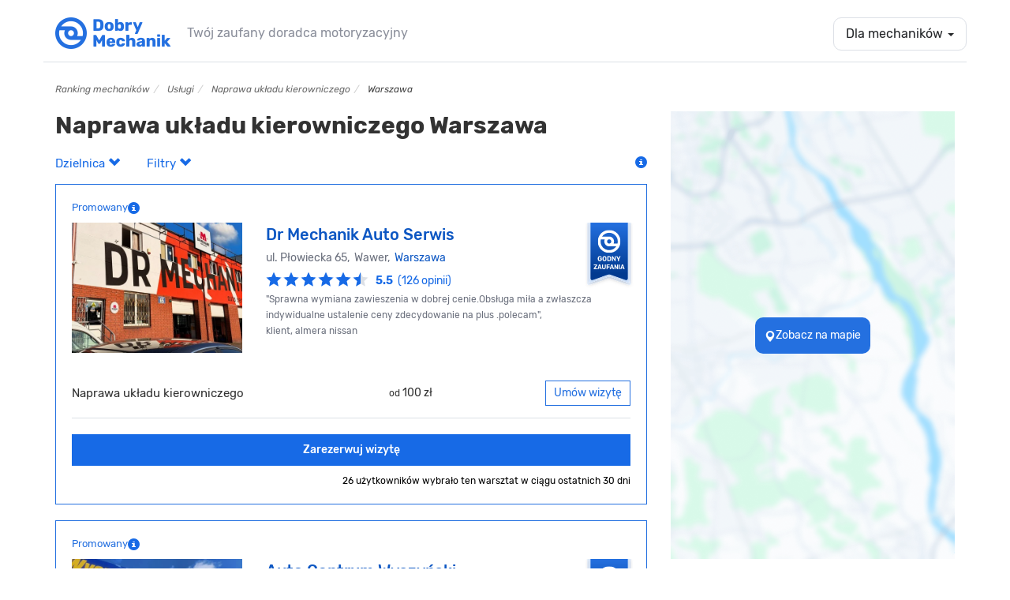

--- FILE ---
content_type: text/html; charset=UTF-8
request_url: https://dobrymechanik.pl/uslugi/naprawa-ukladu-kierowniczego/warszawa/
body_size: 37052
content:
<!DOCTYPE html>
<html lang="pl">
  <head>
  	<script>
    window.dataLayer = window.dataLayer || [];
    dataLayer.push({"dm-application":"legacy","page-scope":"garage-listing","garage-listing-type":"service-city","garage-listing-content":{"garage-count":{"total":25,"paid":{"total":25,"premium-selection":14,"other":11},"free":{"total":0,"has-owner":0,"missing-owner":0},"combined-key":"paid_all-25_25-paid_ps-14_25-paid_other-11_25-free_all-0_25-free_with_owner-0_25-free_without_owner-0_25"}}});

    </script>


<!-- Google Tag Manager -->
<script>(function(w,d,s,l,i){w[l]=w[l]||[];w[l].push({'gtm.start':
new Date().getTime(),event:'gtm.js'});var f=d.getElementsByTagName(s)[0],
j=d.createElement(s),dl=l!='dataLayer'?'&l='+l:'';j.async=true;j.src=
'https://www.googletagmanager.com/gtm.js?id='+i+dl;f.parentNode.insertBefore(j,f);
})(window,document,'script','dataLayer','GTM-TTC4DXZ');</script>
<!-- End Google Tag Manager -->
	<link rel="dns-prefetch" href="//ajax.googleapis.com"/>
	<link rel="dns-prefetch" href="//googletagservices.com"/>
	<link rel="dns-prefetch" href="//partner.googleadservices.com"/>
	<link rel="dns-prefetch" href="//google-analytics.com"/>
	<link rel="dns-prefetch" href="//cdn.mxpnl.com"/>
	<link rel="dns-prefetch" href="//mixpanel.com"/>
	<link rel="dns-prefetch" href="//facebook.com"/>
	<link rel="dns-prefetch" href="//connect.facebook.net"/>
	<link rel="dns-prefetch" href="//pubads.g.doubleclick.net"/>
	<link rel="dns-prefetch" href="//pagead2.googlesyndication.com"/>
	<link rel="dns-prefetch" href="//static.skapiec.pl"/>
	<link rel="dns-prefetch" href="//maps.googleapis.com"/>
	<link rel="dns-prefetch" href="//apis.google.com"/>
	<link rel="dns-prefetch" href="//ssl.gstatic.com"/>

    <meta charset="utf-8" />
    <meta http-equiv="X-UA-Compatible" content="IE=edge" />
    <meta name="viewport" content="width=device-width, initial-scale=1" />

    <title>Naprawa układu kierowniczego Warszawa • Umów wizytę online</title>
    <meta name="description" content="Naprawa układu kierowniczego w mieście Warszawa. Zarezerwuj termin w polecanym warsztacie samochodowym. Umów wizytę online u sprawdzonego mechanika w mieście: Warszawa. " />

    <link rel="search" type="application/opensearchdescription+xml" title="www.dobrymechanik.pl" href="https://dobrymechanik.pl/opensearch">

    
<link rel="stylesheet" type="text/css" href="https://dobrymechanik.pl/css/compressed.css?_stv=1764789012" />
	<!-- jQuery (necessary for Bootstrap's JavaScript plugins) -->
    <script src="https://ajax.googleapis.com/ajax/libs/jquery/1.11.0/jquery.min.js"></script>


    <!-- HTML5 shim and Respond.js IE8 support of HTML5 elements and media queries -->
    <!--[if lt IE 9]>
      <script src="https://oss.maxcdn.com/libs/html5shiv/3.7.0/html5shiv.js"></script>
      <script src="https://oss.maxcdn.com/libs/respond.js/1.4.2/respond.min.js"></script>
    <![endif]-->
    <script type="text/javascript" src="https://dobrymechanik.pl/js/posthog/posthog.js?_stv=1653634432"></script>    
	
	<link href="/favicon.png" type="image/x-icon" rel="icon" /><link href="/favicon.png" type="image/x-icon" rel="shortcut icon" />	
	<meta name="verify-v1" content="vq44RBVSLNGVzt/MUCQGn/J6DsCbta0LOGJerCieh74=" />
	<meta name="google-site-verification" content="uoexwv3GK98JOFIWb9X2SRDqJxpJFJBHMF-DhH2XS5I" />
	
	<script type='text/javascript'>
		var webroot = '/';
	</script>
	
	
    
<meta property="fb:page_id" content="278611051076" />

	<meta property="og:image" content="https://dobrymechanik.pl/img/banners/og_image.jpg"/>

<meta property="og:type" content="article"/>
<meta property="og:title" content="Naprawa układu kierowniczego Warszawa • Umów wizytę online" />
<meta property="og:site_name" content="dobrymechanik.pl" />
<meta property="og:description"	content="Naprawa układu kierowniczego w mieście Warszawa. Zarezerwuj termin w polecanym warsztacie samochodowym. Umów wizytę online u sprawdzonego mechanika w mieście: Warszawa. " />

	<meta property="og:url" content="https://dobrymechanik.pl/uslugi/naprawa-ukladu-kierowniczego/warszawa/" />



<!-- Facebook Pixel Code -->
<script>
!function(f,b,e,v,n,t,s){if(f.fbq)return;n=f.fbq=function(){n.callMethod?
n.callMethod.apply(n,arguments):n.queue.push(arguments)};if(!f._fbq)f._fbq=n;
n.push=n;n.loaded=!0;n.version='2.0';n.queue=[];t=b.createElement(e);t.async=!0;
t.src=v;s=b.getElementsByTagName(e)[0];s.parentNode.insertBefore(t,s)}(window,
document,'script','https://connect.facebook.net/en_US/fbevents.js');
fbq('init', '269155663489804'); // Insert your pixel ID here.
fbq('track', 'PageView');
</script>
<noscript><img height="1" width="1" style="display:none"
src="https://www.facebook.com/tr?id=269155663489804&ev=PageView&noscript=1"
/></noscript>
<!-- DO NOT MODIFY -->
<!-- End Facebook Pixel Code -->

			
		
	
		
		<link rel="canonical" href="https://dobrymechanik.pl/uslugi/naprawa-ukladu-kierowniczego/warszawa/" /><link rel="next" href="https://dobrymechanik.pl/uslugi/naprawa-ukladu-kierowniczego/warszawa/page:2/" />



			<meta name="robots" content="index, follow" />
	


	
		

  </head>

  <body class="">
  		<!-- Google Tag Manager (noscript) -->
<noscript><iframe src="https://www.googletagmanager.com/ns.html?id=GTM-TTC4DXZ" height="0" width="0" style="display:none;visibility:hidden"></iframe></noscript>
<!-- End Google Tag Manager (noscript) -->
  		<div id="fb-root"></div>
<script>(function(d, s, id) {
  var js, fjs = d.getElementsByTagName(s)[0];
  if (d.getElementById(id)) return;
  js = d.createElement(s); js.id = id;
  js.src = "//connect.facebook.net/pl_PL/sdk.js#xfbml=1&appId=196104980421086&version=v2.0";
  fjs.parentNode.insertBefore(js, fjs);
}(document, 'script', 'facebook-jssdk'));</script>
<nav class="navbar navbar-default navbar-static-top main-navbar" role="navigation">
    <div class="container navbar-bottom-border">
        <div class="navbar-header">
            <div class="home-mobile-dropdown visible-xs">
                <a data-toggle="dropdown" class="dropdown-toggle dropdown-for-mechanics hamburger-button element-with-radius" href="#" data-gtm-link="navigation-for-mechanics">
                                            <span class="sr-only">Toggle navigation</span>
                        <span class="icon-bar"></span>
                        <span class="icon-bar"></span>
                        <span class="icon-bar"></span>
                                    </a>
                <ul class="dropdown-menu" role="menu">
                                            <li><a data-gtm-link="navigation-mechanic-offer" href="https://warsztaty.dobrymechanik.pl">Promowanie warsztatu</a></li>
                        <li><a data-gtm-link="navigation-zilo" href="https://www.zilo.co/" target="_blank">Oprogramowanie Zilo</a></li>
                        <li><a href="/uzytkownicy/zaloguj/" data-gtm-link="navigation-log-in"><span>Zaloguj</span></a></li>
                                    </ul>
            </div>            <a class="navbar-brand" href="/" data-gtm-link="logo-navbar"><img src="/img/main/logo-dobrymechanik@2x.png" alt="DobryMechanik.pl - znajdź najlepszego mechanika!" height="30"/></a>
            <p class="navbar-brand-subtext navbar-brand-subtext-grey">Twój zaufany doradca motoryzacyjny</p>
        </div>
        <div class="navbar-collapse collapse" id="navbar-collapse-1">
            <ul class="nav navbar-nav navbar-right">
                                    <li class="dropdown">
                        <a data-toggle="dropdown" class="dropdown-toggle dropdown-for-mechanics element-with-radius" href="#" data-gtm-link="navigation-for-mechanics">Dla mechaników <b class="caret"></b></a>
                        <ul class="dropdown-menu" role="menu">
                            <li><a data-gtm-link="navigation-mechanic-offer" href="https://warsztaty.dobrymechanik.pl">Promowanie warsztatu</a></li>
                            <li><a data-gtm-link="navigation-zilo" href="https://www.zilo.co/" target="_blank">Oprogramowanie Zilo</a></li>
                            <li><a href="/uzytkownicy/zaloguj/" data-gtm-link="navigation-log-in"><span>Zaloguj</span></a></li>
                        </ul>
                    </li>
                            </ul>
        </div>
    </div>
</nav>
	  		<div class="container">
  			
  			
  			  				<ol class="breadcrumb hidden-xs" itemscope itemtype="http://schema.org/BreadcrumbList">
	  				<li itemprop="itemListElement" itemscope itemtype="http://schema.org/ListItem">
	  					<a itemprop="item" href="/" data-gtm-link="breadcrumb-1"><span itemprop="name">Ranking mechaników</span></a><meta itemprop="position" content="1" /> </li><li itemprop="itemListElement" itemscope itemtype="http://schema.org/ListItem"> <a itemprop="item" href="/uslugi/" data-gtm-link="breadcrumb-2"><span itemprop="name">Usługi</span></a><meta itemprop="position" content="2" /> </li><li itemprop="itemListElement" itemscope itemtype="http://schema.org/ListItem"> <a itemprop="item" href="/uslugi/naprawa-ukladu-kierowniczego/" data-gtm-link="breadcrumb-3"><span itemprop="name">Naprawa układu kierowniczego</span></a><meta itemprop="position" content="3" /> </li><li itemprop="itemListElement" itemscope itemtype="http://schema.org/ListItem"> <span itemprop="name">Warszawa</span><meta itemprop="position" content="4" />	  				</li>
			  	</ol>
  			  		</div>
  	<div class="container">
	<div class="row">
		<div class="col-md-8">
            

			<h1 class="no-margin-top block-spacing-small h2 h1-listing">
				Naprawa układu kierowniczego Warszawa			</h1>

			<p class="text-left">
									<a href="#" class="mr-30 open-quarters open-filters-cta">
						Dzielnica <span class="glyphicon glyphicon-chevron-up glyphicon-chevron-down"></span>
					</a>
				
				<a href="#" class="mr-30 open-filters open-filters-cta">
					Filtry <span class="glyphicon glyphicon-chevron-up glyphicon-chevron-down"></span>
				</a>

                <a href="#" data-title="Wyświetlone warsztaty odpowiadają Twoim kryteriom wyszukiwania. Ich kolejność na liście zależy od zakupu pozycji promowanej przez warsztat, modelu rozliczenia z portalem, liczby wizyt umówionych przez portal, dostępności wolnych terminów, ocen użytkowników oraz wskaźnika wizyt odwołanych przez warsztat. Warsztaty rozliczające się w modelu opłaty stałej nie są promowane." class="pull-right tooltip-blue omnibus-directive-info">   
    <span class="glyphicon glyphicon-info-sign" data-gtm-element="mechanic-card-badge-omnibus-directive"></span>
</a>			</p>

			<a href="/mapa?lat=52.229676&lng=21.012229&zoom=12&serviceId=214&serviceName=naprawa+uk%C5%82adu+kierowniczego" data-gtm-link="search-on-map-listing" class="open-filters-cta-ab-mobile" id="listing-map-filter-cta-button-test-mobile"><span><div class="open-filters-cta-test-mobile">
						<button class="open-filters-cta-test__button">
							<span class="glyphicon glyphicon-map-marker"></span>
							<span>Zobacz na mapie</span>
						</button>
					</div></span></a>
			<div class="input-group input-group-lg mb-30 d-none" data-gtm-element="choose-date-listing-test" id="chooseDateListingTest">
				<span class="input-group-addon pointer-events-none" id="basic-addon1">
					<span class="glyphicon glyphicon-calendar" aria-hidden="true"></span>
				</span>
				<input type="text" class="form-control pointer-events-none text-big" placeholder="Wybierz termin" aria-describedby="basic-addon1">
			</div>

			<div class="d-none open-filters-container">

				<form action="/szukaj/" class="form-search-simple" method="get" accept-charset="utf-8"><input type="hidden" name="miasto" value="warszawa" id="MechanicMiasto" />
				<div class="row">
					<div class="col-md-5 block-spacing-small flat-grey-select">
						<div class="select2-arrow">
							<div class="input select"><select name="usluga" class="form-control input-no-radius" data-gtm-element="choose-listing-service-listing" id="MechanicUsluga">
<option value="">Usługa</option>
<option value="autoszyby-wymiana-szyb" class="parent" data-service="autoszyby-wymiana-szyb">autoszyby, wymiana szyb (261)</option>
<option value="naprawa-dachu-panoramicznego" class="child" data-service="naprawa-dachu-panoramicznego">naprawa dachu panoramicznego (29)</option>
<option value="klejenie-szyb" class="child" data-service="klejenie-szyb">klejenie szyb (72)</option>
<option value="polerowanie-szyb-samochodowych" class="child" data-service="polerowanie-szyb-samochodowych">polerowanie szyb samochodowych (22)</option>
<option value="przyciemnianie-szyb-samochodowych" class="child" data-service="przyciemnianie-szyb-samochodowych">przyciemnianie szyb samochodowych (49)</option>
<option value="szyby-do-ciagnikow" class="child" data-service="szyby-do-ciagnikow">szyby do ciągników (22)</option>
<option value="wymiana-szyby-bocznej" class="child" data-service="wymiana-szyby-bocznej">wymiana szyby bocznej (172)</option>
<option value="wymiana-szyby-przedniej" class="child" data-service="wymiana-szyby-przedniej">wymiana szyby przedniej (151)</option>
<option value="wymiana-szyby-tylnej" class="child" data-service="wymiana-szyby-tylnej">wymiana szyby tylnej (144)</option>
<option value="blacharstwo-samochodowe" class="parent" data-service="blacharstwo-samochodowe">blacharstwo samochodowe (355)</option>
<option value="wymiana-podluznic" class="child" data-service="wymiana-podluznic">wymiana podłużnic (180)</option>
<option value="wymiana-progow" class="child" data-service="wymiana-progow">wymiana progów (183)</option>
<option value="car-audio-nawigacje-samochodowe" class="parent" data-service="car-audio-nawigacje-samochodowe">car audio, nawigacje samochodowe (254)</option>
<option value="cb-radia-montaz" class="child" data-service="cb-radia-montaz">cb radia, montaż (121)</option>
<option value="rozkodowanie-radia" class="child" data-service="rozkodowanie-radia">rozkodowanie radia (43)</option>
<option value="diesel-serwis" class="parent" data-service="diesel-serwis">diesel serwis (299)</option>
<option value="naprawa-pomp-wtryskowych" class="child" data-service="naprawa-pomp-wtryskowych">naprawa pomp wtryskowych (142)</option>
<option value="pompowtryskiwacze-naprawa-regeneracja" class="child" data-service="pompowtryskiwacze-naprawa-regeneracja">pompowtryskiwacze naprawa, regeneracja (149)</option>
<option value="wtryskiwacze-common-rail-naprawa" class="child" data-service="wtryskiwacze-common-rail-naprawa">wtryskiwacze Common Rail naprawa (144)</option>
<option value="dorabianie-kluczy-samochodowych" class="parent" data-service="dorabianie-kluczy-samochodowych">dorabianie kluczy samochodowych (207)</option>
<option value="immobilizer-montaz-naprawa" class="child" data-service="immobilizer-montaz-naprawa">immobilizer montaż, naprawa (157)</option>
<option value="kodowanie-kluczyka" class="child" data-service="kodowanie-kluczyka">kodowanie kluczyka (166)</option>
<option value="elektromechanik" class="parent" data-service="elektromechanik">elektromechanik (649)</option>
<option value="naprawa-abs" class="child" data-service="naprawa-abs">naprawa ABS (411)</option>
<option value="adaptacja-przepustnicy" class="child" data-service="adaptacja-przepustnicy">adaptacja przepustnicy (187)</option>
<option value="naprawa-esp" class="child" data-service="naprawa-esp">naprawa ESP (222)</option>
<option value="naprawa-licznikow-samochodowych" class="child" data-service="naprawa-licznikow-samochodowych">naprawa liczników samochodowych (276)</option>
<option value="naprawa-mechanizmu-podnoszenia-szyb" class="child" data-service="naprawa-mechanizmu-podnoszenia-szyb">naprawa mechanizmu podnoszenia szyb (207)</option>
<option value="naprawa-silniczka-dmuchawy" class="child" data-service="naprawa-silniczka-dmuchawy">naprawa silniczka dmuchawy (198)</option>
<option value="system-start-stop-naprawa-wylaczanie" class="child" data-service="system-start-stop-naprawa-wylaczanie">system start-stop naprawa, wyłączanie (239)</option>
<option value="elektronika-samochodowa" class="parent" data-service="elektronika-samochodowa">elektronika samochodowa (394)</option>
<option value="naprawa-wyswietlaczy-samochodowych" class="child" data-service="naprawa-wyswietlaczy-samochodowych">naprawa wyświetlaczy samochodowych (195)</option>
<option value="poduszki-powietrzne" class="child" data-service="poduszki-powietrzne">poduszki powietrzne (292)</option>
<option value="montaz-i-naprawa-tempomatu" class="child" data-service="montaz-i-naprawa-tempomatu">montaż i naprawa tempomatu (77)</option>
<option value="elektryk-samochodowy" class="parent" data-service="elektryk-samochodowy">elektryk samochodowy (638)</option>
<option value="czujniki-parkowania" class="child" data-service="czujniki-parkowania">czujniki parkowania (291)</option>
<option value="naprawa-hamulca-recznego-elektrycznego" class="child" data-service="naprawa-hamulca-recznego-elektrycznego">naprawa hamulca ręcznego elektrycznego (282)</option>
<option value="naprawa-podgrzewania-szyby" class="child" data-service="naprawa-podgrzewania-szyby">naprawa podgrzewania szyby (126)</option>
<option value="naprawa-przelacznika-zespolonego" class="child" data-service="naprawa-przelacznika-zespolonego">naprawa przełącznika zespolonego (163)</option>
<option value="alternatory-wymiana-naprawa" class="child" data-service="alternatory-wymiana-naprawa">regeneracja i naprawa alternatorów (327)</option>
<option value="regeneracja-rozrusznika" class="child" data-service="regeneracja-rozrusznika">regeneracja rozrusznika (321)</option>
<option value="naprawa-stacyjki" class="child" data-service="naprawa-stacyjki">naprawa stacyjki (191)</option>
<option value="swiatla-dzienne-led" class="child" data-service="swiatla-dzienne-led">światła dzienne LED (334)</option>
<option value="test-akumulatora" class="child" data-service="test-akumulatora">test akumulatora (333)</option>
<option value="wymiana-bezpiecznika" class="child" data-service="wymiana-bezpiecznika">wymiana bezpiecznika (369)</option>
<option value="wymiana-czujnika-kata-skretu" class="child" data-service="wymiana-czujnika-kata-skretu">wymiana czujnika kąta skrętu (177)</option>
<option value="wymiana-przewodow-zaplonowych" class="child" data-service="wymiana-przewodow-zaplonowych">wymiana przewodów zapłonowych (445)</option>
<option value="wymiana-swiec-zaplonowych" class="child" data-service="wymiana-swiec-zaplonowych">wymiana świec zapłonowych (455)</option>
<option value="wymiana-swiec-zarowych" class="child" data-service="wymiana-swiec-zarowych">wymiana świec żarowych (341)</option>
<option value="wymiana-zarnika-xenonowego" class="child" data-service="wymiana-zarnika-xenonowego">wymiana żarnika xenonowego (330)</option>
<option value="wymiana-zarowki" class="child" data-service="wymiana-zarowki">wymiana żarówki (466)</option>
<option value="centralne-zamki" class="child" data-service="centralne-zamki">centralne zamki (340)</option>
<option value="kalibracja-kamer-i-radarow" class="child" data-service="kalibracja-kamer-i-radarow">kalibracja kamer i radarów (30)</option>
<option value="hybrydy-auta-elektryczne" class="parent" data-service="hybrydy-auta-elektryczne">hybrydy, auta elektryczne (142)</option>
<option value="diagnostyka-silnika-elektrycznego" class="child" data-service="diagnostyka-silnika-elektrycznego">diagnostyka silnika elektrycznego (36)</option>
<option value="diagnostyka-silnikow-hybrydowych" class="child" data-service="diagnostyka-silnikow-hybrydowych">diagnostyka silników hybrydowych (45)</option>
<option value="mobilny-serwis-hybryd" class="child" data-service="mobilny-serwis-hybryd">mobilny serwis hybryd (19)</option>
<option value="naprawa-alternatorow-hybrydowych" class="child" data-service="naprawa-alternatorow-hybrydowych">naprawa alternatorów hybrydowych (28)</option>
<option value="naprawa-hybrydowego-ukladu-napedowego" class="child" data-service="naprawa-hybrydowego-ukladu-napedowego">naprawa hybrydowego układu napędowego (32)</option>
<option value="regeneracja-baterii-hybrydowych" class="child" data-service="regeneracja-baterii-hybrydowych">regeneracja baterii hybrydowych (21)</option>
<option value="sprawdzenie-samochodu-hybrydowego-przed-zakupem" class="child" data-service="sprawdzenie-samochodu-hybrydowego-przed-zakupem">sprawdzenie samochodu hybrydowego przed zakupem (37)</option>
<option value="test-akumulatora-hybrydowego" class="child" data-service="test-akumulatora-hybrydowego">test akumulatora hybrydowego (31)</option>
<option value="wymiana-baterii-hybrydowej" class="child" data-service="wymiana-baterii-hybrydowej">wymiana baterii hybrydowej (32)</option>
<option value="instalacje-lpg-auto-gaz" class="parent" data-service="instalacje-lpg-auto-gaz">instalacje LPG, autogaz (98)</option>
<option value="legalizacja-butli-lpg" class="child" data-service="legalizacja-butli-lpg">legalizacja butli lpg (20)</option>
<option value="montaz-instalacji-lpg" class="child" data-service="montaz-instalacji-lpg">montaż instalacji LPG  (41)</option>
<option value="reduktory-lpg-czyszczenie-wymiana" class="child" data-service="reduktory-lpg-czyszczenie-wymiana">reduktory LPG czyszczenie, wymiana (41)</option>
<option value="regeneracja-wtryskiwaczy-lpg" class="child" data-service="regeneracja-wtryskiwaczy-lpg">regeneracja wtryskiwaczy LPG (35)</option>
<option value="regulacja-gazu-w-samochodzie" class="child" data-service="regulacja-gazu-w-samochodzie">regulacja gazu w samochodzie (41)</option>
<option value="serwis-instalacji-ac-stag" class="child" data-service="serwis-instalacji-ac-stag">serwis instalacji AC STAG (15)</option>
<option value="serwis-instalacji-ag-centrum" class="child" data-service="serwis-instalacji-ag-centrum">serwis instalacji AG centrum (12)</option>
<option value="serwis-instalacji-brc" class="child" data-service="serwis-instalacji-brc">serwis instalacji BRC (10)</option>
<option value="serwis-instalacji-elpigaz" class="child" data-service="serwis-instalacji-elpigaz">serwis instalacji ELPIGAZ (13)</option>
<option value="serwis-instalacji-kme" class="child" data-service="serwis-instalacji-kme">serwis instalacji KME (14)</option>
<option value="serwis-instalacji-koltec" class="child" data-service="serwis-instalacji-koltec">serwis instalacji KOLTEC (8)</option>
<option value="serwis-instalacji-landi-renzo" class="child" data-service="serwis-instalacji-landi-renzo">serwis instalacji LANDI RENZO (15)</option>
<option value="serwis-instalacji-lovato" class="child" data-service="serwis-instalacji-lovato">serwis instalacji LOVATO (11)</option>
<option value="serwis-instalacji-prins" class="child" data-service="serwis-instalacji-prins">serwis instalacji PRINS (8)</option>
<option value="serwis-instalacji-zavoli" class="child" data-service="serwis-instalacji-zavoli">serwis instalacji ZAVOLI (12)</option>
<option value="wymiana-zbiornika-lpg" class="child" data-service="wymiana-zbiornika-lpg">wymiana zbiornika LPG (45)</option>
<option value="zawor-tankowania-lpg-naprawa-wymiana" class="child" data-service="zawor-tankowania-lpg-naprawa-wymiana">zawór tankowania LPG naprawa, wymiana (47)</option>
<option value="instalacje-cng-auto-gaz-ziemny" class="child" data-service="instalacje-cng-auto-gaz-ziemny">instalacje CNG, auto gaz ziemny (11)</option>
<option value="kosmetyka-aut" class="parent" data-service="kosmetyka-aut">kosmetyka aut (258)</option>
<option value="auto-detailing" class="child" data-service="auto-detailing">auto detailing (136)</option>
<option value="pranie-tapicerki-samochodowej" class="child" data-service="pranie-tapicerki-samochodowej">pranie tapicerki samochodowej (92)</option>
<option value="mycie-komory-silnika" class="child" data-service="mycie-komory-silnika">mycie komory silnika (91)</option>
<option value="mycie-podwozia" class="child" data-service="mycie-podwozia">mycie podwozia (65)</option>
<option value="myjnia-samochodowa" class="child" data-service="myjnia-samochodowa">myjnia samochodowa (103)</option>
<option value="polerowanie-lakieru" class="child" data-service="polerowanie-lakieru">polerowanie lakieru (76)</option>
<option value="polerowanie-lamp" class="child" data-service="polerowanie-lamp">polerowanie lamp (141)</option>
<option value="lakiernik-samochodowy" class="parent" data-service="lakiernik-samochodowy">lakiernik samochodowy (347)</option>
<option value="lakierowanie-blotnika" class="child" data-service="lakierowanie-blotnika">lakierowanie błotnika (254)</option>
<option value="lakierowanie-drzwi" class="child" data-service="lakierowanie-drzwi">lakierowanie drzwi (253)</option>
<option value="lakierowanie-klapy-bagaznika" class="child" data-service="lakierowanie-klapy-bagaznika">lakierowanie klapy bagażnika (253)</option>
<option value="lakierowanie-maski" class="child" data-service="lakierowanie-maski">lakierowanie maski (252)</option>
<option value="lakierowanie-zderzaka" class="child" data-service="lakierowanie-zderzaka">lakierowanie zderzaka (206)</option>
<option value="malowanie-calego-samochodu" class="child" data-service="malowanie-calego-samochodu">malowanie całego samochodu (187)</option>
<option value="usuwanie-wgniecen-po-gradobiciu" class="child" data-service="usuwanie-wgniecen-po-gradobiciu">usuwanie wgnieceń po gradobiciu (86)</option>
<option value="zaprawki-lakiernicze" class="child" data-service="zaprawki-lakiernicze">zaprawki lakiernicze (79)</option>
<option value="lakiery-samochodowe" class="child" data-service="lakiery-samochodowe">lakiery samochodowe (86)</option>
<option value="mechanika-pojazdowa" class="parent" data-service="mechanika-pojazdowa">mechanika pojazdowa (1447)</option>
<option value="czyszczenie-przepustnicy" class="child" data-service="czyszczenie-przepustnicy">czyszczenie przepustnicy (245)</option>
<option value="inne-roboczogodzina" class="child" data-service="inne-roboczogodzina">inne (roboczogodzina) (348)</option>
<option value="naprawa-silnika-wankla" class="child" data-service="naprawa-silnika-wankla">naprawa silnika Wankla (80)</option>
<option value="pomiar-cisnienia-sprezania" class="child" data-service="pomiar-cisnienia-sprezania">pomiar ciśnienia sprężania (229)</option>
<option value="przeglad-gwarancyjny" class="child" data-service="przeglad-gwarancyjny">przegląd gwarancyjny (290)</option>
<option value="przeglad-i-obsluga-okresowa" class="child" data-service="przeglad-i-obsluga-okresowa">przegląd i obsługa okresowa (494)</option>
<option value="regeneracja-zaciskow-hamulcowych" class="child" data-service="regeneracja-zaciskow-hamulcowych">regeneracja zacisków hamulcowych (234)</option>
<option value="resory-piorowe-wymiana" class="child" data-service="resory-piorowe-wymiana">resory piórowe wymiana (155)</option>
<option value="sprawdzenie-samochodu-przed-zakupem" class="child" data-service="sprawdzenie-samochodu-przed-zakupem">sprawdzenie samochodu przed zakupem (523)</option>
<option value="naprawa-szyberdachow" class="child" data-service="naprawa-szyberdachow">naprawa szyberdachów (112)</option>
<option value="test-zawartosci-co2-w-ukladzie-chlodzenia" class="child" data-service="test-zawartosci-co2-w-ukladzie-chlodzenia">test zawartości CO2 w układzie chłodzenia (177)</option>
<option value="toczenie-tarcz-hamulcowych" class="child" data-service="toczenie-tarcz-hamulcowych">toczenie tarcz hamulcowych (173)</option>
<option value="wymiana-amortyzatora" class="child" data-service="wymiana-amortyzatora">wymiana amortyzatora (562)</option>
<option value="wymiana-bebnow-hamulcowych" class="child" data-service="wymiana-bebnow-hamulcowych">wymiana bębnów hamulcowych (439)</option>
<option value="wymiana-chlodnicy" class="child" data-service="wymiana-chlodnicy">wymiana chłodnicy (343)</option>
<option value="wymiana-filtra-kabinowego" class="child" data-service="wymiana-filtra-kabinowego">wymiana filtra kabinowego (580)</option>
<option value="wymiana-filtra-paliwa" class="child" data-service="wymiana-filtra-paliwa">wymiana filtra paliwa (580)</option>
<option value="wymiana-filtra-powietrza" class="child" data-service="wymiana-filtra-powietrza">wymiana filtra powietrza (585)</option>
<option value="wymiana-intercoolera" class="child" data-service="wymiana-intercoolera">wymiana intercoolera (354)</option>
<option value="wymiana-klockow-hamulcowych" class="child" data-service="wymiana-klockow-hamulcowych">wymiana klocków hamulcowych (594)</option>
<option value="wymiana-kola-dwumasowego" class="child" data-service="wymiana-kola-dwumasowego">wymiana koła dwumasowego (451)</option>
<option value="wymiana-linki-hamulca-recznego" class="child" data-service="wymiana-linki-hamulca-recznego">wymiana linki hamulca ręcznego (373)</option>
<option value="wymiana-lancucha-rozrzadu" class="child" data-service="wymiana-lancucha-rozrzadu">wymiana łańcucha rozrządu (497)</option>
<option value="wymiana-lacznika-stabilizatora" class="child" data-service="wymiana-lacznika-stabilizatora">wymiana łącznika stabilizatora (436)</option>
<option value="wymiana-lozyska-kola" class="child" data-service="wymiana-lozyska-kola">wymiana łożyska koła (516)</option>
<option value="wymiana-nagrzewnicy" class="child" data-service="wymiana-nagrzewnicy">wymiana nagrzewnicy (379)</option>
<option value="wymiana-oleju-silnikowego" class="child" data-service="wymiana-oleju-silnikowego">wymiana oleju silnikowego (591)</option>
<option value="wymiana-oleju-skrzynia-biegow-manualna" class="child" data-service="wymiana-oleju-skrzynia-biegow-manualna">wymiana oleju skrzynia biegów manualna (539)</option>
<option value="wymiana-paska-klinowego" class="child" data-service="wymiana-paska-klinowego">wymiana paska klinowego (443)</option>
<option value="wymiana-paska-rozrzadu" class="child" data-service="wymiana-paska-rozrzadu">wymiana paska rozrządu (545)</option>
<option value="wymiana-plynu-chlodzacego" class="child" data-service="wymiana-plynu-chlodzacego">wymiana płynu chłodniczego (518)</option>
<option value="wymiana-plynu-hamulcowego" class="child" data-service="wymiana-plynu-hamulcowego">wymiana płynu hamulcowego (530)</option>
<option value="wymiana-poduszki-silnika" class="child" data-service="wymiana-poduszki-silnika">wymiana poduszki silnika (505)</option>
<option value="wymiana-pompy-paliwa" class="child" data-service="wymiana-pompy-paliwa">wymiana pompy paliwa (333)</option>
<option value="wymiana-pompy-wody" class="child" data-service="wymiana-pompy-wody">wymiana pompy wody (259)</option>
<option value="wymiana-polosi" class="child" data-service="wymiana-polosi">wymiana półosi (298)</option>
<option value="wymiana-przegubu-napedowego" class="child" data-service="wymiana-przegubu-napedowego">wymiana przegubu napędowego (403)</option>
<option value="wymiana-przewodu-hamulcowego" class="child" data-service="wymiana-przewodu-hamulcowego">wymiana przewodu hamulcowego (450)</option>
<option value="wymiana-sondy-lambda" class="child" data-service="wymiana-sondy-lambda">wymiana sondy lambda (373)</option>
<option value="wymiana-sprezyny-zawieszenia" class="child" data-service="wymiana-sprezyny-zawieszenia">wymiana sprężyny zawieszenia (471)</option>
<option value="wymiana-sprzegla" class="child" data-service="wymiana-sprzegla">wymiana sprzęgła (554)</option>
<option value="wymiana-sworznia-wahacza" class="child" data-service="wymiana-sworznia-wahacza">wymiana sworznia wahacza (542)</option>
<option value="wymiana-szczek-hamulcowych" class="child" data-service="wymiana-szczek-hamulcowych">wymiana szczęk hamulcowych (452)</option>
<option value="wymiana-tarcz-hamulcowych" class="child" data-service="wymiana-tarcz-hamulcowych">wymiana tarcz hamulcowych (577)</option>
<option value="wymiana-termostatu" class="child" data-service="wymiana-termostatu">wymiana termostatu (396)</option>
<option value="wymiana-tulei-wahacza" class="child" data-service="wymiana-tulei-wahacza">wymiana tulei wahacza (553)</option>
<option value="wymiana-uszczelki-pod-glowica" class="child" data-service="wymiana-uszczelki-pod-glowica">wymiana uszczelki pod głowicą (529)</option>
<option value="wymiana-uszczelki-pokrywy-zaworow" class="child" data-service="wymiana-uszczelki-pokrywy-zaworow">wymiana uszczelki pokrywy zaworów (387)</option>
<option value="wymiana-wycieraczek" class="child" data-service="wymiana-wycieraczek">wymiana wycieraczek (378)</option>
<option value="zawieszenie-hydropneumatyczne-wymiana-naprawa" class="child" data-service="zawieszenie-hydropneumatyczne-wymiana-naprawa">zawieszenie hydropneumatyczne wymiana, naprawa (98)</option>
<option value="naprawa-manualnych-skrzyn-biegow" class="child" data-service="naprawa-manualnych-skrzyn-biegow">naprawa manualnych skrzyń biegów (283)</option>
<option value="remonty-silnikow" class="child" data-service="remonty-silnikow">remonty silników (309)</option>
<option value="regeneracja-turbosprezarek" class="child" data-service="regeneracja-turbosprezarek">regeneracja turbosprężarek (301)</option>
<option value="regeneracja-belki-skretnej" class="child" data-service="regeneracja-belki-skretnej">regeneracja belki skrętnej (133)</option>
<option value="sklep-motoryzacyjny" class="parent" data-service="sklep-motoryzacyjny">Sklep motoryzacyjny (487)</option>
<option value="sprzedaz-akumulatorow" class="child" data-service="sprzedaz-akumulatorow">sprzedaż akumulatorów (379)</option>
<option value="off-road" class="parent" data-service="off-road">off-road (92)</option>
<option value="regeneracja-mostow-napedowych" class="child" data-service="regeneracja-mostow-napedowych">regeneracja mostów napędowych (41)</option>
<option value="serwis-klimatyzacji-samochodowej" class="parent" data-service="serwis-klimatyzacji-samochodowej">serwis klimatyzacji samochodowej (638)</option>
<option value="klimatyzacja-napelnianie" class="child" data-service="klimatyzacja-napelnianie">klimatyzacja - napełnianie (465)</option>
<option value="klimatyzacja-odgrzybianie" class="child" data-service="klimatyzacja-odgrzybianie">klimatyzacja - odgrzybianie (479)</option>
<option value="klimatyzacja-ozonowanie" class="child" data-service="klimatyzacja-ozonowanie">klimatyzacja - ozonowanie (446)</option>
<option value="sprawdzenie-szczelnosci-klimatyzacji" class="child" data-service="sprawdzenie-szczelnosci-klimatyzacji">sprawdzenie szczelności klimatyzacji (352)</option>
<option value="wymiana-chlodnicy-klimatyzacji" class="child" data-service="wymiana-chlodnicy-klimatyzacji">wymiana chłodnicy klimatyzacji (368)</option>
<option value="wymiana-sprezarki-klimatyzacji" class="child" data-service="wymiana-sprezarki-klimatyzacji">wymiana sprężarki klimatyzacji (403)</option>
<option value="serwis-motocykli" class="parent" data-service="serwis-motocykli">serwis motocykli (46)</option>
<option value="serwis-quadow-i-skuterow" class="child" data-service="serwis-quadow-i-skuterow">serwis quadów i skuterów (36)</option>
<option value="wulkanizacja" class="parent" data-service="wulkanizacja">wulkanizacja (612)</option>
<option value="programowanie-czujnikow-tpms" class="child" data-service="programowanie-czujnikow-tpms">programowanie czujników TPMS (238)</option>
<option value="dowazanie-kol-na-samochodzie" class="child" data-service="dowazanie-kol-na-samochodzie">doważanie kół na samochodzie (56)</option>
<option value="wywazanie-kol" class="child" data-service="wywazanie-kol">wyważanie kół (372)</option>
<option value="napelnianie-kol-azotem" class="child" data-service="napelnianie-kol-azotem">napełnianie kół azotem (97)</option>
<option value="opony-run-flat" class="child" data-service="opony-run-flat">opony Run Flat, niskoprofilowe (309)</option>
<option value="opony-uzywane" class="child" data-service="opony-uzywane">opony używane (124)</option>
<option value="piaskowanie-felg" class="child" data-service="piaskowanie-felg">piaskowanie felg (81)</option>
<option value="prostowanie-alufelgi" class="child" data-service="prostowanie-alufelgi">prostowanie alufelgi (123)</option>
<option value="przechowywanie-opon" class="child" data-service="przechowywanie-opon">przechowywanie opon (323)</option>
<option value="spawanie-felg-aluminiowych" class="child" data-service="spawanie-felg-aluminiowych">spawanie felg aluminiowych (87)</option>
<option value="wulkanizacja-24h" class="child" data-service="wulkanizacja-24h">wulkanizacja 24h (29)</option>
<option value="wymiana-opon" class="child" data-service="wymiana-opon">wymiana opon (464)</option>
<option value="wymiana-zaworow-w-feldze" class="child" data-service="wymiana-zaworow-w-feldze">wymiana wentyli w feldze (260)</option>
<option value="stacja-kontroli-pojazdow" class="parent" data-service="stacja-kontroli-pojazdow">SKP - stacja kontroli pojazdów (88)</option>
<option value="badania-techniczne-przeglady" class="child" data-service="badania-techniczne-przeglady">Badania techniczne i przeglądy rejestracyjne (13)</option>
<option value="zabezpieczenia-antykradziezowe" class="parent" data-service="zabezpieczenia-antykradziezowe">zabezpieczenia antykradzieżowe (280)</option>
<option value="autoalarmy-alarmy-samochodowe" class="child" data-service="autoalarmy-alarmy-samochodowe">autoalarmy, alarmy samochodowe (268)</option>
<option value="adaptacja-samochodow-dla-osob-niepelnosprawnych" class="parent" data-service="adaptacja-samochodow-dla-osob-niepelnosprawnych">adaptacja samochodów dla osób niepełnosprawnych (6)</option>
<option value="naprawa-dachow-cabrio" class="parent" data-service="naprawa-dachow-cabrio">naprawa dachów cabrio (58)</option>
<option value="naprawa-ukladow-wydechowych" class="parent" data-service="naprawa-ukladow-wydechowych">naprawa układów wydechowych (596)</option>
<option value="czyszczenie-egr" class="child" data-service="czyszczenie-egr">czyszczenie EGR (222)</option>
<option value="regeneracja-filtra-czastek-stalych-dpf-fap" class="child" data-service="regeneracja-filtra-czastek-stalych-dpf-fap">Czyszczenie i regeneracja filtrów DPF (366)</option>
<option value="spawanie-naprawa-tlumika" class="child" data-service="spawanie-naprawa-tlumika">spawanie, naprawa tłumika (294)</option>
<option value="uzupelnienie-plynu-fap" class="child" data-service="uzupelnienie-plynu-fap">uzupełnienie płynu FAP (279)</option>
<option value="wymiana-katalizatora" class="child" data-service="wymiana-katalizatora">wymiana katalizatora (346)</option>
<option value="wymiana-tlumika" class="child" data-service="wymiana-tlumika">wymiana tłumika (393)</option>
<option value="tuning" class="parent" data-service="tuning">tuning (160)</option>
<option value="chiptuning" class="child" data-service="chiptuning">chiptuning (41)</option>
<option value="hamownia" class="child" data-service="hamownia">hamownia (20)</option>
<option value="oklejanie-samochodow-folia" class="child" data-service="oklejanie-samochodow-folia">oklejanie samochodów folią (32)</option>
<option value="naprawa-ukladu-kierowniczego" class="parent" data-service="naprawa-ukladu-kierowniczego" selected="selected">naprawa układu kierowniczego (542)</option>
<option value="geometria-kol" class="child" data-service="geometria-kol">geometria kół (412)</option>
<option value="regeneracja-maglownic" class="child" data-service="regeneracja-maglownic">regeneracja maglownic (255)</option>
<option value="naprawa-wspomagania-kierownicy" class="child" data-service="naprawa-wspomagania-kierownicy">naprawa wspomagania kierownicy (243)</option>
<option value="przekladka-kierownicy" class="child" data-service="przekladka-kierownicy">przekładka kierownicy (133)</option>
<option value="wymiana-drazka-kierowniczego" class="child" data-service="wymiana-drazka-kierowniczego">wymiana drążka kierowniczego (493)</option>
<option value="naprawa-zawieszenia-pneumatycznego" class="parent" data-service="naprawa-zawieszenia-pneumatycznego">naprawa zawieszenia pneumatycznego (111)</option>
<option value="diagnostyka-komputerowa" class="parent" data-service="diagnostyka-komputerowa">diagnostyka komputerowa (563)</option>
<option value="kasowanie-kodow-bledow" class="child" data-service="kasowanie-kodow-bledow">kasowanie kodów błędów (392)</option>
<option value="planowanie-glowic" class="parent" data-service="planowanie-glowic">planowanie i regeneracja głowic (171)</option>
<option value="regeneracja-gniazd-zaworowych" class="child" data-service="regeneracja-gniazd-zaworowych">regeneracja gniazd zaworowych (137)</option>
<option value="regulacja-luzow-zaworowych" class="child" data-service="regulacja-luzow-zaworowych">regulacja luzów zaworowych (193)</option>
<option value="naprawa-automatycznych-skrzyn-biegow" class="parent" data-service="naprawa-automatycznych-skrzyn-biegow">naprawa automatycznych skrzyń biegów (166)</option>
<option value="adaptacja-skrzyni-biegow" class="child" data-service="adaptacja-skrzyni-biegow">adaptacja skrzyni biegów (96)</option>
<option value="skrzynia-cvt" class="child" data-service="skrzynia-cvt">skrzynia CVT (53)</option>
<option value="sprzegla-hydrokinetyczne" class="child" data-service="sprzegla-hydrokinetyczne">sprzęgła hydrokinetyczne (86)</option>
<option value="uslugi-specjalne" class="parent" data-service="uslugi-specjalne">usługi specjalne (378)</option>
<option value="awaryjne-otwieranie-samochodu" class="child" data-service="awaryjne-otwieranie-samochodu">awaryjne otwieranie samochodu (84)</option>
<option value="montaz-haka-holowniczego" class="child" data-service="montaz-haka-holowniczego">montaż haka holowniczego (296)</option>
<option value="naprawa-maszyn-rolniczych" class="child" data-service="naprawa-maszyn-rolniczych">naprawa maszyn rolniczych (23)</option>
<option value="ogrzewanie-postojowe" class="child" data-service="ogrzewanie-postojowe">ogrzewanie postojowe , webasto (106)</option>
<option value="pomoc-drogowa-holowanie" class="child" data-service="pomoc-drogowa-holowanie">pomoc drogowa, holowanie (215)</option>
<option value="spawanie-plastikow" class="child" data-service="spawanie-plastikow">spawanie plastików (100)</option>
<option value="wyciaganie-zapieczonych-wtryskiwaczy" class="child" data-service="wyciaganie-zapieczonych-wtryskiwaczy">wyciąganie zapieczonych wtryskiwaczy (143)</option>
<option value="wyciszanie-samochodow" class="child" data-service="wyciszanie-samochodow">wyciszanie samochodów (48)</option>
<option value="wykrecanie-urwanych-swiec-zarowych" class="child" data-service="wykrecanie-urwanych-swiec-zarowych">wykręcanie urwanych świec żarowych (140)</option>
<option value="awaryjne-odpalanie-samochodu" class="child" data-service="awaryjne-odpalanie-samochodu">awaryjne odpalanie samochodu (89)</option>
<option value="naprawa-samochodow-dostawczych-i-ciezarowych" class="child" data-service="naprawa-samochodow-dostawczych-i-ciezarowych">naprawa samochodów dostawczych i ciężarowych (75)</option>
<option value="konserwacja-podwozia" class="child" data-service="konserwacja-podwozia">konserwacja podwozia (84)</option>
<option value="obsluga-door-to-door" class="child" data-service="obsluga-door-to-door">obsługa door-to-door (166)</option>
<option value="tapicerstwo-samochodowe" class="child" data-service="tapicerstwo-samochodowe">tapicerstwo samochodowe (32)</option>
<option value="serwis-mobilny" class="child" data-service="serwis-mobilny">serwis mobilny (36)</option>
<option value="warsztat-samoobslugowy" class="child" data-service="warsztat-samoobslugowy">warsztat samoobsługowy (11)</option>
<option value="wodorowanie-silnikow" class="child" data-service="wodorowanie-silnikow">wodorowanie silników (25)</option>
<option value="naprawy-powypadkowe" class="child" data-service="naprawy-powypadkowe">naprawy powypadkowe (272)</option>
<option value="montaz-czesci" class="child" data-service="montaz-czesci">montaż części (66)</option>
<option value="dynamiczna-wymiana-oleju-skrzynia-automatyczna" class="parent" data-service="dynamiczna-wymiana-oleju-skrzynia-automatyczna">dynamiczna wymiana oleju w automatycznej skrzyni biegów (70)</option>
<option value="statyczna-wymiana-oleju-skrzynia-automatyczna" class="parent" data-service="statyczna-wymiana-oleju-skrzynia-automatyczna">statyczna wymiana oleju w automatycznej skrzyni biegów (243)</option>
</select></div>						</div>
					</div>
					<div class="col-md-4 block-spacing-small flat-grey-select">
						<div class="select2-arrow">
							<div class="input select"><select name="specjalizacja" class="form-control input-no-radius" data-gtm-element="choose-listing-car-listing" id="MechanicSpecjalizacja">
<option value="">Marka samochodu</option>
<option value="Alfa Romeo" data-specialization="alfa-romeo">Alfa Romeo (449)</option>
<option value="Aprilia" data-specialization="aprilia">Aprilia (62)</option>
<option value="Aston Martin" data-specialization="aston-martin">Aston Martin (221)</option>
<option value="Audi" data-specialization="audi">Audi (505)</option>
<option value="Bentley" data-specialization="bentley">Bentley (81)</option>
<option value="BMW" data-specialization="bmw">BMW (504)</option>
<option value="Chevrolet" data-specialization="chevrolet">Chevrolet (439)</option>
<option value="Chrysler" data-specialization="chrysler">Chrysler (431)</option>
<option value="Citroen" data-specialization="citroen">Citroen (476)</option>
<option value="Dacia" data-specialization="dacia">Dacia (441)</option>
<option value="Daewoo" data-specialization="daewoo">Daewoo (434)</option>
<option value="DAF" data-specialization="daf">DAF (82)</option>
<option value="Dodge" data-specialization="dodge">Dodge (370)</option>
<option value="Ferrari" data-specialization="ferrari">Ferrari (210)</option>
<option value="Fiat" data-specialization="fiat">Fiat (476)</option>
<option value="Ford" data-specialization="ford">Ford (491)</option>
<option value="Honda" data-specialization="honda">Honda (484)</option>
<option value="Hyundai" data-specialization="hyundai">Hyundai (464)</option>
<option value="Infiniti" data-specialization="infiniti">Infiniti (372)</option>
<option value="Isuzu" data-specialization="isuzu">Isuzu (283)</option>
<option value="Iveco" data-specialization="iveco">Iveco (229)</option>
<option value="Jaguar" data-specialization="jaguar">Jaguar (389)</option>
<option value="Jeep" data-specialization="jeep">Jeep (423)</option>
<option value="Kawasaki" data-specialization="kawasaki">Kawasaki (90)</option>
<option value="Kia" data-specialization="kia">Kia (456)</option>
<option value="Ktm" data-specialization="ktm">Ktm (75)</option>
<option value="Kymco" data-specialization="kymco">Kymco (54)</option>
<option value="Lamborghini" data-specialization="lamborghini">Lamborghini (201)</option>
<option value="Lancia" data-specialization="lancia">Lancia (413)</option>
<option value="Land Rover" data-specialization="land-rover">Land Rover (414)</option>
<option value="Lexus" data-specialization="lexus">Lexus (432)</option>
<option value="MAN" data-specialization="man">MAN (77)</option>
<option value="Mazda" data-specialization="mazda">Mazda (479)</option>
<option value="Mercedes-Benz" data-specialization="mercedes-benz">Mercedes-Benz (469)</option>
<option value="Mini" data-specialization="mini">Mini (428)</option>
<option value="Mitsubishi" data-specialization="mitsubishi">Mitsubishi (459)</option>
<option value="Nissan" data-specialization="nissan">Nissan (477)</option>
<option value="Opel" data-specialization="opel">Opel (502)</option>
<option value="Peugeot" data-specialization="peugeot">Peugeot (484)</option>
<option value="Porsche" data-specialization="porsche">Porsche (371)</option>
<option value="Renault" data-specialization="renault">Renault (477)</option>
<option value="Rieju" data-specialization="rieju">Rieju (47)</option>
<option value="Rover" data-specialization="rover">Rover (418)</option>
<option value="Saab" data-specialization="saab">Saab (435)</option>
<option value="Scania" data-specialization="scania">Scania (80)</option>
<option value="Seat" data-specialization="seat">Seat (470)</option>
<option value="Skoda" data-specialization="skoda">Skoda (486)</option>
<option value="Smart" data-specialization="smart">Smart (383)</option>
<option value="SsangYong" data-specialization="ssangyong">SsangYong (288)</option>
<option value="Subaru" data-specialization="subaru">Subaru (444)</option>
<option value="Suzuki" data-specialization="suzuki">Suzuki (468)</option>
<option value="Toyota" data-specialization="toyota">Toyota (493)</option>
<option value="Triumph" data-specialization="triumph">Triumph (92)</option>
<option value="Volkswagen" data-specialization="volkswagen">Volkswagen (515)</option>
<option value="Volvo" data-specialization="volvo">Volvo (474)</option>
<option value="Yamaha" data-specialization="yamaha">Yamaha (80)</option>
</select></div>						</div>
					</div>

					<div class="col-md-3 block-spacing-small text-right listing-search-button">
						<button type="submit" class="btn btn-sm btn-block input-search-submit" data-gtm-element="choose-listing-search-button-listing">Filtruj</button>					</div>
				</div>

				</form>
			</div>

			            	<div class="panel panel-default panel-quarters open-quarters-container d-none" id="districts_view_city">
                                	  	<div class="panel-body">
            	  		            	  		<div class="row small">
            	  			            	  			<div class="col-xs-4">
            			  		<ul class="list-unstyled">
            				                    				        <li>
            				            <a href="/uslugi/naprawa-ukladu-kierowniczego/warszawa/dzielnica/bemowo/" class="dark"><span>Bemowo</span></a>            				        </li>
            				                    				        <li>
            				            <a href="/uslugi/naprawa-ukladu-kierowniczego/warszawa/dzielnica/bialoleka/" class="dark"><span>Białołęka</span></a>            				        </li>
            				                    				        <li>
            				            <a href="/uslugi/naprawa-ukladu-kierowniczego/warszawa/dzielnica/bielany/" class="dark"><span>Bielany</span></a>            				        </li>
            				                    				        <li>
            				            <a href="/uslugi/naprawa-ukladu-kierowniczego/warszawa/dzielnica/mokotow/" class="dark"><span>Mokotów</span></a>            				        </li>
            				                    				        <li>
            				            <a href="/uslugi/naprawa-ukladu-kierowniczego/warszawa/dzielnica/ochota/" class="dark"><span>Ochota</span></a>            				        </li>
            				                    				        <li>
            				            <a href="/uslugi/naprawa-ukladu-kierowniczego/warszawa/dzielnica/okecie/" class="dark"><span>Okęcie</span></a>            				        </li>
            				                    				        <li>
            				            <a href="/uslugi/naprawa-ukladu-kierowniczego/warszawa/dzielnica/praga-polnoc/" class="dark"><span>Praga-Północ</span></a>            				        </li>
            				                    					</ul>
            	  			</div>
            	  			            	  			<div class="col-xs-4">
            			  		<ul class="list-unstyled">
            				                    				        <li>
            				            <a href="/uslugi/naprawa-ukladu-kierowniczego/warszawa/dzielnica/praga-poludnie/" class="dark"><span>Praga-Południe</span></a>            				        </li>
            				                    				        <li>
            				            <a href="/uslugi/naprawa-ukladu-kierowniczego/warszawa/dzielnica/rembertow/" class="dark"><span>Rembertów</span></a>            				        </li>
            				                    				        <li>
            				            <a href="/uslugi/naprawa-ukladu-kierowniczego/warszawa/dzielnica/srodmiescie/" class="dark"><span>Śródmieście</span></a>            				        </li>
            				                    				        <li>
            				            <a href="/uslugi/naprawa-ukladu-kierowniczego/warszawa/dzielnica/targowek/" class="dark"><span>Targówek</span></a>            				        </li>
            				                    				        <li>
            				            <a href="/uslugi/naprawa-ukladu-kierowniczego/warszawa/dzielnica/ursus/" class="dark"><span>Ursus</span></a>            				        </li>
            				                    				        <li>
            				            <a href="/uslugi/naprawa-ukladu-kierowniczego/warszawa/dzielnica/ursynow/" class="dark"><span>Ursynów</span></a>            				        </li>
            				                    				        <li>
            				            <a href="/uslugi/naprawa-ukladu-kierowniczego/warszawa/dzielnica/wawer/" class="dark"><span>Wawer</span></a>            				        </li>
            				                    					</ul>
            	  			</div>
            	  			            	  			<div class="col-xs-4">
            			  		<ul class="list-unstyled">
            				                    				        <li>
            				            <a href="/uslugi/naprawa-ukladu-kierowniczego/warszawa/dzielnica/wesola/" class="dark"><span>Wesoła</span></a>            				        </li>
            				                    				        <li>
            				            <a href="/uslugi/naprawa-ukladu-kierowniczego/warszawa/dzielnica/wilanow/" class="dark"><span>Wilanów</span></a>            				        </li>
            				                    				        <li>
            				            <a href="/uslugi/naprawa-ukladu-kierowniczego/warszawa/dzielnica/wlochy/" class="dark"><span>Włochy</span></a>            				        </li>
            				                    				        <li>
            				            <a href="/uslugi/naprawa-ukladu-kierowniczego/warszawa/dzielnica/wola/" class="dark"><span>Wola</span></a>            				        </li>
            				                    				        <li>
            				            <a href="/uslugi/naprawa-ukladu-kierowniczego/warszawa/dzielnica/zoliborz/" class="dark"><span>Żoliborz</span></a>            				        </li>
            				                    					</ul>
            	  			</div>
            	  			            	  		</div>
            		</div>
            	</div>
            
            
			<div id="zobacz-miasto">
				<script type="application/ld+json">{"@context":"https:\/\/schema.org","@type":"ItemList","itemListElement":[{"@type":"ListItem","position":1,"item":{"@type":"AutoRepair","name":"Rocar Bosch Car Service","url":"https:\/\/dobrymechanik.pl\/mechanicy\/warszawa\/rocar-bosch-car-service.html","image":["https:\/\/imagedelivery.net\/tcmIrzgl1L_tjBFl0uP6Iw\/4f6bc4c9-26df-445a-96f4-c3527f86ff00\/legacymedium"],"address":{"@type":"PostalAddress","streetAddress":"ul.  Reymonta 50","postalCode":"01-840","addressLocality":"Warszawa","addressRegion":"mazowieckie","addressCountry":"PL"},"aggregateRating":{"@type":"AggregateRating","ratingValue":4.96,"bestRating":6,"worstRating":0,"ratingCount":"86"},"description":"Bosch Car Service Rocar wyposa\u017cony jest w urz\u0105dzenia najwy\u017cszej generacji co umo\u017cliwia nam kompleksow\u0105 obs\u0142ug\u0119 samochod\u00f3w osobowych i dostawczych. Nasi pracownicy s\u0105 fachowcami najwy\u017cszej klasy. Obs\u0142ugujemy ponad 5 ty\u015b. pojazd\u00f3w rocznie. Kompleksowa obs\u0142uga aut oraz wszechstronne wyszkolenie i wiedza naszych pracownik\u00f3w pozwala nam obs\u0142ugiwa\u0107 wszystkie marki samochod\u00f3w oraz rozwi\u0105zywa\u0107 cz\u0119sto skomplikowane i problematyczne naprawy. Nasz Bosch Serwis zapewnia kompleksowo\u015b\u0107, profesionalizm i wysoki standart oferowanych us\u0142ug na poziomie por\u00f3wnywalnym do Autoryzowanych Stacji Obs\u0142ugi Pojazd\u00f3w. Przegl\u0105dy eksploatacyjne wykonywane s\u0105 zgodnie z zaleceniami producent\u00f3w samochod\u00f3w w\/g obowi\u0105zuj\u0105cych w Polsce przepis\u00f3w Dyrektywy GVO nr 461\/2010 z 01.06.2010r. Wykonywanie przegl\u0105d\u00f3w okresowych poza sieci\u0105 warsztatow\u0105 producenta pojazd\u00f3w nie ogranicza praw w\u0142a\u015bciciela pojazdu do roszcze\u0144 gwarancyjnych. ZACH\u0118CAMY DO KORZYSTANIA Z US\u0141UG NASZEGO BOSCH CAR SERVICE."}},{"@type":"ListItem","position":2,"item":{"@type":"AutoRepair","name":"Motorcars - Piotr Urbaniak","url":"https:\/\/dobrymechanik.pl\/mechanicy\/warszawa\/motorcars-piotr-urbaniak.html","image":["https:\/\/imagedelivery.net\/tcmIrzgl1L_tjBFl0uP6Iw\/f1c96264-1987-4616-04ca-352419cff500\/legacymedium"],"address":{"@type":"PostalAddress","streetAddress":"Surowieckiego 12","postalCode":"02-785","addressLocality":"Warszawa","addressRegion":"mazowieckie","addressCountry":"PL"},"aggregateRating":{"@type":"AggregateRating","ratingValue":5.68,"bestRating":6,"worstRating":0,"ratingCount":"205"},"description":"Auta naprawiane i serwisowane na \u017cyczenie Klienta - ozonujemy GRATIS.. Wprowadzili\u015bmy us\u0142ug\u0119 door to door czyli auto odbieramy od Klienta z domu, naprawiamy i odstawiamy do domu (dot. Ursyn\u00f3w i Mokot\u00f3w cena 150 PLN), pozosta\u0142e dzielnice do ustalenia.\u00a0 Posiadamy ponad 20 letnie do\u015bwiadczenie w mechanice pojazdowej. Specjalizujemy si\u0119 w naprawach aut hybrydowych. Zajmujemy si\u0119 wymian\u0105 i serwisem klimatyzacji, oferujemy us\u0142ugi regeneracji filtr\u00f3w DPF. Posiadamy wulkanizacj\u0119, oferujemy przechowalni\u0119 opon. Ponadto sprzedajemy cz\u0119\u015bci zamienne i akcesoria samochodowe. Jeste\u015bmy przedstawicielem firmy Polcar, zajmuj\u0105cej si\u0119 sprzeda\u017c\u0105 cz\u0119\u015bci samochodowych. Posiadamy cz\u0119\u015bci zamienne na miejscu zapewniaj\u0105c najwy\u017csz\u0105 jako\u015b\u0107 us\u0142ug w konkurencyjnych cenach. Po wi\u0119cej informacji zapraszamy do kontaktu lub na stron\u0119\u00a0 https:\/\/www.motorcars.waw.pl\/ \u00a0 Serdecznie zapraszamy. \u00a0"}},{"@type":"ListItem","position":3,"item":{"@type":"AutoRepair","name":"MOTO-TEAM Centrum Obs\u0142ugi Samochod\u00f3w","url":"https:\/\/dobrymechanik.pl\/mechanicy\/warszawa\/moto-team-centrum-obslugi-samochodow.html","address":{"@type":"PostalAddress","streetAddress":"ul.Ostr\u00f3dzka 170","postalCode":"03-289","addressLocality":"Warszawa","addressRegion":"mazowieckie","addressCountry":"PL"},"aggregateRating":{"@type":"AggregateRating","ratingValue":5.13,"bestRating":6,"worstRating":0,"ratingCount":"166"},"description":"Kompleksowa Obs\u0142uga Samochod\u00f3w: MECHANIKA \u2022 SERWIS OPON \u2022 KLIMATYZACJA \u2022 DIAGNOSTYKA KOMPUTEROWA \u2022 POMOC DROGOWA \u2022 AUTA ZAST\u0118PCZE \u2022 NAPRAWY BLACHARSKO-LAKIERNICZE \u2022 ELEKTRYKA I ELEKTRONIKA"}},{"@type":"ListItem","position":4,"item":{"@type":"AutoRepair","name":"AUTOLIZAK","url":"https:\/\/dobrymechanik.pl\/mechanicy\/warszawa\/autolizak.html","image":["https:\/\/imagedelivery.net\/tcmIrzgl1L_tjBFl0uP6Iw\/977aefd3-8f22-4db4-39b3-0081df018700\/legacymedium"],"address":{"@type":"PostalAddress","streetAddress":"Po\u0142czy\u0144ska 114","postalCode":"01-304","addressLocality":"Warszawa","addressRegion":"mazowieckie","addressCountry":"PL"},"aggregateRating":{"@type":"AggregateRating","ratingValue":5.15,"bestRating":6,"worstRating":0,"ratingCount":"159"},"description":"Serwis samochodowy AUTOLIZAK zajmuje si\u0119 kompleksow\u0105 napraw\u0105 aut r\u00f3\u017cnych marek. Najbardziej zale\u017cy nam na satysfakcji Klienta, wi\u0119c wszystkie naprawy wykonujemy uczciwie i fachowo, a ceny w naszym warsztacie jasno pokazuj\u0105, \u017ce solidnie nie musi znaczy\u0107 drogo. Ca\u0142y czas udoskonalamy nasz\u0105 wiedz\u0119 aby m\u00f3c jeszcze szybciej i pewniej naprawia\u0107 Pa\u0144stwa samochody. Mamy \u015bwiadomo\u015b\u0107, \u017ce chc\u0105c powa\u017cnie konkurowa\u0107 z serwisami autoryzowanymi musimy by\u0107 \u015bwietnie przygotowani zar\u00f3wno pod wzgl\u0119dem teoretycznym jak i sprz\u0119towym. W naszym serwisie samochod\u00f3w zatrudniamy wy\u0142\u0105cznie do\u015bwiadczonych mechanik\u00f3w, dla kt\u00f3rych wn\u0119trze auta nie ma \u017cadnych tajemnic, a warsztat wyposa\u017cony jest w profesjonalne narz\u0119dzia renomowanych firm. Robimy wszystko, aby\u015bcie Pa\u0144stwo byli zadowoleni z naszej pracy i zawsze mogli bezpiecznie wr\u00f3ci\u0107 do swoich dom\u00f3w z, co r\u00f3wnie\u017c wa\u017cne, niezbyt uszczuplonym portfelem. Wszystkich Klient\u00f3w zapraszamy do bezpo\u015bredniego odwiedzenia naszej firmy."}},{"@type":"ListItem","position":5,"item":{"@type":"AutoRepair","name":"Evolution Service","url":"https:\/\/dobrymechanik.pl\/mechanicy\/warszawa\/evolution-service-2.html","image":["https:\/\/imagedelivery.net\/tcmIrzgl1L_tjBFl0uP6Iw\/c04fb66d-ec00-4b9e-d6f8-b4b3c8c6a000\/legacymedium"],"address":{"@type":"PostalAddress","streetAddress":"Parowcowa 12 A","postalCode":"02-445","addressLocality":"Warszawa","addressRegion":"mazowieckie","addressCountry":"PL"},"aggregateRating":{"@type":"AggregateRating","ratingValue":5.61,"bestRating":6,"worstRating":0,"ratingCount":"322"},"description":"Kompleksowa mechanika samochodowa, elektromechanika, diagnostyka komputerowa, serwis klimatyzacji, wulkanizacja, bezgot\u00f3wkowa likwiadacja szk\u00f3d komunikacyjnych, naprawy blacharskie i lakiernicze.\u00a0 Evolution Service\u00a0zosta\u0142 za\u0142o\u017cony ponad 15 lat temu\u00a0na warszawskiej Woli przez pasjonata sport\u00f3w motoryzacyjnych.\u00a0Zatrudniamy wykwalifikowanych pracownik\u00f3w z wieloletnim do\u015bwiadczeniem w bran\u017cy.\u00a0"}},{"@type":"ListItem","position":6,"item":{"@type":"AutoRepair","name":"Serwis - Japo\u0144skich","url":"https:\/\/dobrymechanik.pl\/mechanicy\/warszawa\/serwis-japonskich.html","image":["https:\/\/imagedelivery.net\/tcmIrzgl1L_tjBFl0uP6Iw\/8a0f8466-76f4-4c13-d226-eb131d272800\/legacymedium"],"address":{"@type":"PostalAddress","streetAddress":"ul. Oliwska 2","postalCode":"03-316","addressLocality":"Warszawa","addressRegion":"mazowieckie","addressCountry":"PL"},"aggregateRating":{"@type":"AggregateRating","ratingValue":5.52,"bestRating":6,"worstRating":0,"ratingCount":"296"},"description":"Warsztat przeniesiony z ul.\u00a0Stasinek 2. Specjalizujemy si\u0119 w naprawach samochod\u00f3w marek japo\u0144skich oraz korea\u0144skich. Mamy wieloletnie do\u015bwiadczenie zdobyte w autoryzowanych serwisach. Zatrudniamy tylko pracownik\u00f3w specjalizuj\u0105cych si\u0119 w samochodach azjatyckich. Specjalizujemy si\u0119 w: mechanice pojazdowej elektronice i elektryce badaniach diagnostycznych Naprawiamy auta marek: japo\u0144skich (Honda, Mazda, Toyota, Suzuki, Mitsubishi, Nissan, Subaru, Lexus, Infiniti) korea\u0144skich (Hyundai, Kia, Ssangyong) Oferujemy klientom: poczekalnie ekspres do kawy dost\u0119p do wi-fi ubezpieczenie OC na wykonywane naprawy toalet\u0119 mo\u017cliwo\u015b\u0107 wypo\u017cyczenia auta zast\u0119pczego w\u0142asny parking us\u0142ug\u0119 door to door \u00a0"}},{"@type":"ListItem","position":7,"item":{"@type":"AutoRepair","name":"Dr Mechanik Auto Serwis","url":"https:\/\/dobrymechanik.pl\/mechanicy\/warszawa\/dr-mechanik-auto-serwis.html","image":["https:\/\/imagedelivery.net\/tcmIrzgl1L_tjBFl0uP6Iw\/9f5138ff-944b-4fde-55f6-50ce1ffe7900\/legacymedium"],"address":{"@type":"PostalAddress","streetAddress":"ul. P\u0142owiecka 65","postalCode":"04-501","addressLocality":"Warszawa","addressRegion":"mazowieckie","addressCountry":"PL"},"aggregateRating":{"@type":"AggregateRating","ratingValue":5.5,"bestRating":6,"worstRating":0,"ratingCount":"126"},"description":"W naszym warsztacie wykonujemy pe\u0142en zakres us\u0142ug z zakresu mechaniki pojazdowej, wulkanizacji, serwisu i napraw klimatyzacji oraz obs\u0142ugi bie\u017c\u0105cej samochodu. W ramach sezonowej wymieny opon, oferujemy mo\u017cliwo\u015b\u0107 ich przechowania Specjalizujemy si\u0119 w diagnostyce oraz naprawie zawiesze\u0144 pneumatycznych i zwyk\u0142ych samochod\u00f3w grupy Mercedes (z wyj\u0105tkiem W220 i W221) , BMW, Audi, Porche, Volkswagen, Land Rover, Jaguar, Jeep, Toyota, Lexus\u00a0 Ceny napraw: S\u0105 ustalane z Klientem przed napraw\u0105 w formie kosztorysu. Kosztorys jest oparty o czasoch\u0142onn\u015b\u0107 napraw podanych przez producent\u00f3w samochod\u00f3w, stawk\u0119 godzinow\u0105 oraz cen\u0119 detaliczn\u0105 cz\u0119\u015bci w sklepach i hurtowniach stacjonarnych. Na cz\u0119\u015bci zakupione w serwisie udzielamy gwarancji 24 miesi\u0119cy na cz\u0119\u015bci mechaniczne OE i OEM, 12 miesi\u0119cy na cz\u0119\u015bci elekryczne \/ elektronicznie OE i OEM .\u00a0\u00a0 \u00a0 \u00a0"}},{"@type":"ListItem","position":8,"item":{"@type":"AutoRepair","name":"Towarowa 33 Autoserwis","url":"https:\/\/dobrymechanik.pl\/mechanicy\/warszawa\/towarowa-33-autoserwis.html","image":["https:\/\/imagedelivery.net\/tcmIrzgl1L_tjBFl0uP6Iw\/69634d9c-3543-43d3-04f0-9c5312ffdf00\/legacymedium"],"address":{"@type":"PostalAddress","streetAddress":"Towarowa 33","postalCode":"00-869","addressLocality":"Warszawa","addressRegion":"mazowieckie","addressCountry":"PL"},"aggregateRating":{"@type":"AggregateRating","ratingValue":5.66,"bestRating":6,"worstRating":0,"ratingCount":"66"},"description":"Zajmujemy si\u0119 kompleksow\u0105 obs\u0142ug\u0105 serwisow\u0105 samochod\u00f3w osobowych i dostawczych. Posiadamy umiej\u0119tno\u015bci, profesjonalny sprz\u0119t serwisowy oraz ponad 30 lat do\u015bwiadczenia w serwisowaniu pojazd\u00f3w wszystkich marek. Stale si\u0119 szkolimy o podnosimy kwalifikacje, aby sprosta\u0107 obs\u0142udze najnowszych technologii w Pa\u0144stwa pojazdach.Jako do\u015bwiadczony auto serwis, naszym priorytetem jest zapewnienie pe\u0142nej sprawno\u015bci i bezpiecze\u0144stwa ka\u017cdego samochodu, kt\u00f3ry trafia pod nasz\u0105 opiek\u0119.Podstaw\u0105 naszej dzia\u0142alno\u015bci jest zaawansowana mechanika pojazdowa oraz precyzyjna elektryka samochodowa. Nasi wykwalifikowani mechanicy, korzystaj\u0105c z nowoczesnego sprz\u0119tu diagnostycznego, s\u0105 w stanie szybko zlokalizowa\u0107 \u017ar\u00f3d\u0142o problemu i zaproponowa\u0107 najskuteczniejsze rozwi\u0105zanie. Podejmujemy si\u0119 zar\u00f3wno standardowych przegl\u0105d\u00f3w, jak i skomplikowanych napraw, zawsze z dba\u0142o\u015bci\u0105 o najwy\u017csz\u0105 jako\u015b\u0107 \u015bwiadczonych us\u0142ug.Wykonujemy kompleksowy serwis klimatyzacji, obs\u0142uguj\u0105c uk\u0142ady z czynnikiem R134a oraz nowoczesnym R1234yf. Ponadto nasz serwis opon zapewnia profesjonaln\u0105 wulkanizacj\u0119 i wymian\u0119 ogumienia. Przyk\u0142adamy r\u00f3wnie\u017c ogromn\u0105 wag\u0119 do newralgicznych element\u00f3w bezpiecze\u0144stwa, oferuj\u0105c dok\u0142adn\u0105 diagnostyk\u0119 i obs\u0142ug\u0119 uk\u0142adu hamulcowego. Zapraszamy do skorzystania z naszych us\u0142ug. Wjazd od ulicy Jaktorowskiej. \u00a0 \u00a0 \u00a0 \u00a0"}},{"@type":"ListItem","position":9,"item":{"@type":"AutoRepair","name":"HR Automotive serwis","url":"https:\/\/dobrymechanik.pl\/mechanicy\/warszawa\/hr-automotive-serwis.html","image":["https:\/\/imagedelivery.net\/tcmIrzgl1L_tjBFl0uP6Iw\/e2cab218-b9a4-4728-f060-751fe9ce7100\/legacymedium"],"address":{"@type":"PostalAddress","streetAddress":"Minerska 2a","postalCode":"04-506","addressLocality":"Warszawa","addressRegion":"mazowieckie","addressCountry":"PL"},"aggregateRating":{"@type":"AggregateRating","ratingValue":5.58,"bestRating":6,"worstRating":0,"ratingCount":"131"},"description":"Firma posiadaj\u0105ca wieloletnie do\u015bwiadczenie zwi\u0105zane z napraw\u0105 aut osobowych i dostawczych.\u00a0Szeroki wachlarz oferowanych us\u0142ug z zakresu elektryki oraz elektroniki pojazd\u00f3w.\u00a0Nasz serwis samochodowy, jest wyposa\u017cony w profesjonalne narz\u0119dzia diagnostyczne, oraz fachow\u0105 za\u0142og\u0119 specjalist\u00f3w: Posiadamy sze\u015b\u0107 stanowisk serwisowych. Prowadzimy ca\u0142oroczny, kompleksowy serwis ogumienia. W sprzeda\u017cy posiadamy bogaty asortyment opon po konkurencyjnych cenach. Oferujemy pe\u0142n\u0105 obs\u0142ug\u0119 z zakresu diagnostyki i naprawy klimatyzacji samochodowych. Posiadamy do\u015bwiadczenie w obs\u0142udze aut flotowych \u00a0"}},{"@type":"ListItem","position":10,"item":{"@type":"AutoRepair","name":"Auto Serwis Krzysztof Tatarski","url":"https:\/\/dobrymechanik.pl\/mechanicy\/warszawa\/auto-serwis-krzysztof-tatarski.html","image":["https:\/\/imagedelivery.net\/tcmIrzgl1L_tjBFl0uP6Iw\/43117ccf-589f-4461-9771-28ccdfbc7700\/legacymedium"],"address":{"@type":"PostalAddress","streetAddress":"\u0141opusza\u0144ska 24c","postalCode":"02-220","addressLocality":"Warszawa","addressRegion":"mazowieckie","addressCountry":"PL"},"aggregateRating":{"@type":"AggregateRating","ratingValue":5.33,"bestRating":6,"worstRating":0,"ratingCount":"52"},"description":"Nasza firma zajmuje si\u0119 napraw\u0105 wi\u0119kszo\u015bci marek pojazd\u00f3w oraz sprzeda\u017c\u0105 samochod\u00f3w u\u017cywanych polskiego pochodzenia. Serwis prowadzi kompleksowe us\u0142ugi w zakresie napraw bie\u017c\u0105cych wszystkich samochod\u00f3w (uk\u0142ad\u00f3w zawieszenia, wydechowego, hamulcowego, elektrycznego, zap\u0142onowego itp.) jak r\u00f3wnie\u017c napraw g\u0142\u00f3wnych silnik\u00f3w, skrzyni bieg\u00f3w, most\u00f3w nap\u0119dowych! AD SERWIS posiada stanowiska diagnostyczno-naprawcze dla samochod\u00f3w osobowych i dostawczych. Wykwalifikowani pracownicy oraz nowoczesne urz\u0105dzenia diagnostyczne i naprawcze sprawiaj\u0105, \u017ce \u015bwiadczone w serwisie us\u0142ugi s\u0105 na wysokim poziomie. Wi\u0119cej informacji o wykonywanych naprawach w zak\u0142adce us\u0142ugi. \u00a0 \u00a0 \u00a0"}},{"@type":"ListItem","position":11,"item":{"@type":"AutoRepair","name":"Auto Centrum Wyszy\u0144ski","url":"https:\/\/dobrymechanik.pl\/mechanicy\/warszawa\/auto-centrum-wyszynski.html","image":["https:\/\/imagedelivery.net\/tcmIrzgl1L_tjBFl0uP6Iw\/0f6e1d3a-b911-4f14-e42c-601abfad8300\/legacymedium"],"address":{"@type":"PostalAddress","streetAddress":"Aleja Prymasa Tysi\u0105clecia 81A\/6","postalCode":"01-242","addressLocality":"Warszawa","addressRegion":"mazowieckie","addressCountry":"PL"},"aggregateRating":{"@type":"AggregateRating","ratingValue":5.72,"bestRating":6,"worstRating":0,"ratingCount":"139"},"description":"Zajmujemy si\u0119: Blacharstwem \/ Lakiernictwem Mechanik\u0105 pojazdow\u0105 Przegl\u0105dami i naprawami Serwisem opon Szybami Klimatyzacj\u0105 Geometri\u0105 Komputerow\u0105 Oferujemy auta zast\u0119pcze."}},{"@type":"ListItem","position":12,"item":{"@type":"AutoRepair","name":"Auto Proserwis","url":"https:\/\/dobrymechanik.pl\/mechanicy\/warszawa\/auto-proserwis.html","image":["https:\/\/imagedelivery.net\/tcmIrzgl1L_tjBFl0uP6Iw\/d4c0e3f8-8ed5-46cb-3c1a-0bdb3c7b4c00\/legacymedium"],"address":{"@type":"PostalAddress","streetAddress":"Jana Husa 2","postalCode":"03-153","addressLocality":"Warszawa","addressRegion":"mazowieckie","addressCountry":"PL"},"aggregateRating":{"@type":"AggregateRating","ratingValue":5.67,"bestRating":6,"worstRating":0,"ratingCount":"67"},"description":"\u00a0Od wielu lat dzia\u0142amy na rynku us\u0142ug motoryzacyjnych. Zatrudniamy wykwalifikowan\u0105 kadr\u0119 pracownik\u00f3w, kt\u00f3rzy swoje do\u015bwiadczenie zdobywali w Autoryzowanych Stacjach Obs\u0142ugi. Dzi\u0119ki temu jako\u015b\u0107 \u015bwiadczonych przez nas us\u0142ug jest zawsze na najwy\u017cszym poziomie."}},{"@type":"ListItem","position":13,"item":{"@type":"AutoRepair","name":"Auto Serwis JMT","url":"https:\/\/dobrymechanik.pl\/mechanicy\/warszawa\/auto-serwis-jmt.html","image":["https:\/\/imagedelivery.net\/tcmIrzgl1L_tjBFl0uP6Iw\/b441af37-e2ba-4453-1c77-31d3f5cd8100\/legacymedium"],"address":{"@type":"PostalAddress","streetAddress":"Migda\u0142owa 2B","postalCode":"02-796","addressLocality":"Warszawa","addressRegion":"mazowieckie","addressCountry":"PL"},"aggregateRating":{"@type":"AggregateRating","ratingValue":5.66,"bestRating":6,"worstRating":0,"ratingCount":"101"},"description":"&#160;Mamy 15 lat do\u015bwiadczenia w \u015bwiecie motoryzacji. Obs\u0142ugujemy wszystkie auta osobowe. W warsztacie mamy 4 stanowiska (3 podno\u015bniki 2-kolumnowe, 1 podno\u015bnik hydropneumatyczny) i 1 dodatkowe stanowisko do wymiany oleju. Szanujemy czas naszych klient\u00f3w, dlatego zapewniamy kr\u00f3tkie terminy i mo\u017cliwie szybki czas realizacji zlece\u0144.&#160;"}},{"@type":"ListItem","position":14,"item":{"@type":"AutoRepair","name":"Centrum Serwisowe Eternis - CSE GARAGE ","url":"https:\/\/dobrymechanik.pl\/mechanicy\/warszawa\/centrum-serwisowe-eternis-cse-garage.html","image":["https:\/\/imagedelivery.net\/tcmIrzgl1L_tjBFl0uP6Iw\/33a22ada-9606-4da2-735a-68c076862d00\/legacymedium"],"address":{"@type":"PostalAddress","streetAddress":"Powsta\u0144c\u00f3w \u015al\u0105skich 124\/180 (wjazd od O\u0142awskiej)","postalCode":"01-466","addressLocality":"Warszawa","addressRegion":"mazowieckie","addressCountry":"PL"},"aggregateRating":{"@type":"AggregateRating","ratingValue":5.5,"bestRating":6,"worstRating":0,"ratingCount":"71"},"description":"Nowoczesny, pi\u0119ciostanowiskowy warsztat samochodowy na Warszawskim Bemowie. Oferujemy kompleksowe us\u0142ugi dotycz\u0105ce: serwisu, naprawy samochod\u00f3w wszystkich marek. MECHANIKA POJAZDOWA, DIAGNOSTYKA, DIAGNOSTYKA KOMPUTEROWA, WULKANIZACJA, SERWIS KLIMATYZACJI, GEOMETRIA, PRZEGL\u0104DY.\u00a0 Jeste\u015bmy po to, aby nasi kliencie mieli pewno\u015b\u0107 dobrze wykonanej naprawy w rzetelnej cenie. Zapraszamy do odwiedzenia naszego warsztatu. Dysponujemy poczekalni\u0105, gdzie nasi klienci oczekuj\u0105c na szybk\u0105 napraw\u0119, swobodnie mog\u0105 pracowa\u0107 (WIFI), zrelaksowa\u0107 si\u0119 przy programach motoryzacyjnych na du\u017cym ekranie oraz napi\u0107 si\u0119 przepysznej kawy, herbaty. Zadowolenie klienta to dla nas priorytet! Jeste\u015bmy przyk\u0142adem, \u017ce jako\u015b\u0107 idzie w parze z dobr\u0105 cen\u0105! \u00a0 \u00a0"}},{"@type":"ListItem","position":15,"item":{"@type":"AutoRepair","name":"AUTO KONKRET - Mechanika pojazdowa","url":"https:\/\/dobrymechanik.pl\/mechanicy\/warszawa\/auto-konkret-mechanika-pojazdowa.html","image":["https:\/\/imagedelivery.net\/tcmIrzgl1L_tjBFl0uP6Iw\/8daa7a03-e548-477f-3c2c-3691a917f500\/legacymedium"],"address":{"@type":"PostalAddress","streetAddress":"Fabryczna 105 Marki","postalCode":"05-270","addressLocality":"Warszawa ","addressRegion":"mazowieckie","addressCountry":"PL"},"aggregateRating":{"@type":"AggregateRating","ratingValue":5.74,"bestRating":6,"worstRating":0,"ratingCount":"53"},"description":"AUTO KONKRET to warsztat w podwarszawskich\u00a0Markach, miedzy tras\u0105 S8 a jak\u017ce znan\u0105 i duz\u0105 ulic\u0105 Radzymi\u0144sk\u0105. Mamy du\u017ce do\u015bwiadczenie w naprawach pojazd\u00f3w oraz szybkie terminy co daje nam przewage nad konkurencj\u0105. Serwisy, przegl\u0105dy, diagnostyk\u0119 komputerow\u0105 robimy od r\u0119ki. Zajmujemy si\u0119 kompleksowymi naprawami zaczynaj\u0105c od podstawowych serwis\u00f3w ko\u0144cz\u0105c na remontach silnik\u00f3w. Zapewniamy kr\u00f3tkie terminy napraw, poczekalni\u0119 oraz fachowe naprawy w uczciwej cenie. Zapraszamy do kontaktu z naszym serwisem i mamy nadziej\u0119 do us\u0142yszenia! \u00a0 Pozdrawiamy, AUTO KONKRET"}},{"@type":"ListItem","position":16,"item":{"@type":"AutoRepair","name":"Geometria K\u00f3\u0142 - EXPRESS","url":"https:\/\/dobrymechanik.pl\/mechanicy\/warszawa\/geometria-kol-express.html","image":["https:\/\/imagedelivery.net\/tcmIrzgl1L_tjBFl0uP6Iw\/9f3653ee-ba14-45a4-3556-cf0397465600\/legacymedium"],"address":{"@type":"PostalAddress","streetAddress":"Staniewicka 8","postalCode":"03-310","addressLocality":"Warszawa","addressRegion":"mazowieckie","addressCountry":"PL"},"aggregateRating":{"@type":"AggregateRating","ratingValue":5.86,"bestRating":6,"worstRating":0,"ratingCount":"246"},"description":"ZBIE\u017bNO\u015a\u0106 K\u00d3\u0141 EXPRESS \u2014 Ustawienie zbie\u017cno\u015bci w Warszawie wykonujemy OD 30 MIN. Na swoje us\u0142ugi udzielamy gwarancj\u0119! Geometri\u0119 i Zbie\u017cno\u015b\u0107 k\u00f3\u0142 ustawiamy na nowoczesnym urz\u0105dzeniu JOHN BEAN 3D. Klasa tego urz\u0105dzenia zapewnia najwy\u017csz\u0105 precyzj\u0119, pomiar wszystkich mo\u017cliwych parametr\u00f3w, 8 kamer pomiarowych, baz\u0119 danych 27 000 samochod\u00f3w, uchwyty na ka\u017cdy rozmiar felg. Wi\u0119kszo\u015b\u0107 kierowc\u00f3w bagatelizuje potrzeb\u0119 kontroli geometrii k\u00f3\u0142 w swoim samochodzie. Z regu\u0142y s\u0105 oni nie\u015bwiadomi usterki, jakie mag\u0105 by\u0107 w samochodzie. Dopiero po profesjonalnym ustawieniu geometrii k\u00f3\u0142 okazuje si\u0119, \u017ce auto prowadzi si\u0119 nadzwyczaj pewnie i stabilnie, dlatego proponujemy do skorzystania profesjonalne us\u0142ugi Geometria k\u00f3\u0142 3D na urz\u0105dzeniu JOHN BEAN. ADRES WARSZTATU: Warszawa ul. Staniewicka 8 Mapa dojazdu do naszego serwisu. Jeste\u015bmy niedaleko od RONDO \u017bABA Dlaczego geometria k\u00f3\u0142 jest tak wa\u017cna? Niedocenianie wagi usterki w poje\u017adzie mo\u017ce sko\u0144czy\u0107 si\u0119 fatalnymi rezultatami. Nieprawid\u0142owa zbie\u017cno\u015b\u0107 k\u00f3\u0142 mo\u017ce utrudni\u0107 kierowcy wi\u0119ksz\u0105 kontrol\u0119 nad samochodem. Charakterystycznym objawem tego jest \"\u015bci\u0105ganie\" samochodu w bok po zwolnieniu ko\u0142a. Nieprawid\u0142owa zbie\u017cno\u015b\u0107 mo\u017ce powodowa\u0107 op\u00f3\u017anion\u0105 reakcj\u0119 na ruchy kierowcy. Jak wida\u0107 z powy\u017cszego, takie zaniedbanie mo\u017ce doprowadzi\u0107 do kilku nieprzyjemnych konsekwencji, w tym do po\u015blizgu, kt\u00f3ry mo\u017ce doprowadzi\u0107 do niebezpiecznego wypadku. Kolejnym objawem jest nier\u00f3wnomierne zu\u017cycie bie\u017cnika. Przyczynia si\u0119 to do zmniejszenia \u017cywotno\u015bci opon. To wszystko s\u0105 wystarczaj\u0105ce powody, aby zapewni\u0107 sobie kontrol\u0119 takiego elementu jak geometria k\u00f3\u0142 przynajmniej raz w roku. W Warszawie taki przegl\u0105d najlepiej wykona\u0107 w naszym serwisie Zbie\u017cno\u015b\u0107 k\u00f3\u0142 EXPRESS przy ul. Staniewicka 8 Jeste\u015bmy niedaleko od RONDO \u017bABA"}},{"@type":"ListItem","position":17,"item":{"@type":"AutoRepair","name":"PS Auto-service","url":"https:\/\/dobrymechanik.pl\/mechanicy\/warszawa\/ps-auto-service.html","image":["https:\/\/imagedelivery.net\/tcmIrzgl1L_tjBFl0uP6Iw\/2d65a415-29d9-4b55-a6b7-3738b26efa00\/legacymedium"],"address":{"@type":"PostalAddress","streetAddress":"G\u00f3rczewska 225","postalCode":"01-459","addressLocality":"Warszawa","addressRegion":"mazowieckie","addressCountry":"PL"},"aggregateRating":{"@type":"AggregateRating","ratingValue":5.47,"bestRating":6,"worstRating":0,"ratingCount":"33"},"description":"Posiadamy 15 letnie do\u015bwiadczenie w bran\u017cy. Zajmujemy si\u0119: mechanik\u0105 pojazdow\u0105 elektromechanik\u0105 elektryk\u0105 klimatyzacj\u0105 diagnostyk\u0105 oraz naprawami bie\u017c\u0105cymi, Zapraszamy! \u00a0"}},{"@type":"ListItem","position":18,"item":{"@type":"AutoRepair","name":"AUTOMED","url":"https:\/\/dobrymechanik.pl\/mechanicy\/warszawa\/automed.html","image":["https:\/\/imagedelivery.net\/tcmIrzgl1L_tjBFl0uP6Iw\/63f186fe-7524-4811-6820-603e6520cb00\/legacymedium"],"address":{"@type":"PostalAddress","streetAddress":"UL. CHODAKOWSKA 53 \/ 57","postalCode":"03-816","addressLocality":"WARSZAWA","addressRegion":"mazowieckie","addressCountry":"PL"},"aggregateRating":{"@type":"AggregateRating","ratingValue":5.63,"bestRating":6,"worstRating":0,"ratingCount":"35"},"description":"&#160;Kim jeste\u015bmy? Czeka na Ciebie kadra do\u015bwiadczonych mechanik\u00f3w, kt\u00f3rzy kompleksowo zajm\u0105 si\u0119 Twoim autem. &#160; Co wyr\u00f3\u017cnia nasz warsztat na tle innych stacji obs\u0142ugi pojazd\u00f3w? Stosujemy najnowocze\u015bniejszy sprz\u0119t umo\u017cliwiaj\u0105cy nam szybk\u0105 i sprawn\u0105 diagnostyk\u0119, a co za tym idzie, b\u0142yskawiczne wykonanie wszelkich napraw samochodowych"}},{"@type":"ListItem","position":19,"item":{"@type":"AutoRepair","name":"Star Auto Group","url":"https:\/\/dobrymechanik.pl\/mechanicy\/warszawa\/star-auto-group.html","image":["https:\/\/imagedelivery.net\/tcmIrzgl1L_tjBFl0uP6Iw\/7e41566a-5c67-404d-711b-b9a6f5f00500\/legacymedium"],"address":{"@type":"PostalAddress","streetAddress":"P\u0142ochoci\u0144ska 65","postalCode":"03-044","addressLocality":"Warszawa","addressRegion":"mazowieckie","addressCountry":"PL"},"aggregateRating":{"@type":"AggregateRating","ratingValue":5.84,"bestRating":6,"worstRating":0,"ratingCount":"40"},"description":"Poszukujesz rzetelnego auto serwisu na terenie dzielnicy Warszawa Bia\u0142o\u0142\u0119ka? Star Auto Group przy P\u0142ochoci\u0144skiej 65 to warsztat samochodowy, w kt\u00f3rym troszczymy si\u0119 o ka\u017cdy detal Twojego auta. Zapewniamy kompleksow\u0105 obs\u0142ug\u0119 samochod\u00f3w osobowych i dostawczych, opart\u0105 na wieloletnim do\u015bwiadczeniu i precyzji dzia\u0142ania.Nasz zesp\u00f3\u0142 wykwalifikowanych mechanik\u00f3w samochodowych specjalizuje si\u0119 w zaawansowanej mechanice pojazdowej. Realizujemy skuteczne naprawy silnik\u00f3w, dbaj\u0105c o sprawno\u015b\u0107 uk\u0142ad\u00f3w hamulcowych oraz zawieszenia. Dzi\u0119ki nowoczesnej diagnostyce komputerowej szybko i bezb\u0142\u0119dnie lokalizujemy \u017ar\u00f3d\u0142o problemu. Zajmujemy si\u0119 tak\u017ce wymagaj\u0105cymi naprawami elektryki, od drobnych usterek instalacji po kluczowe komponenty.Oferujemy r\u00f3wnie\u017c niezb\u0119dne us\u0142ugi utrzymaniowe, takie jak profesjonalny serwis klimatyzacji, regularn\u0105 wymian\u0119 oleju oraz niezwykle istotn\u0105 dla kondycji jednostki nap\u0119dowej wymian\u0119 rozrz\u0105du. Je\u015bli Twoje auto wymaga interwencji estetycznej, nasz dzia\u0142 napraw blacharsko-lakierniczych zajmie si\u0119 usuni\u0119ciem uszkodze\u0144, a fachowe lakierowanie samochodu przywr\u00f3ci mu doskona\u0142y wygl\u0105d.Zaufaj specjalistom. Zapraszamy do naszego serwisu samochodowego \u2013 zadbamy o to, by Twoja jazda by\u0142a w pe\u0142ni bezpieczna i komfortowa."}},{"@type":"ListItem","position":20,"item":{"@type":"AutoRepair","name":"Bosch Car Service Alpacar","url":"https:\/\/dobrymechanik.pl\/mechanicy\/warszawa\/bosch-car-service-alpacar.html","image":["https:\/\/imagedelivery.net\/tcmIrzgl1L_tjBFl0uP6Iw\/184bedac-5a1b-4bb9-20e1-696243308a00\/legacymedium"],"address":{"@type":"PostalAddress","streetAddress":"Saper\u00f3w 4","postalCode":"02-263","addressLocality":"Warszawa","addressRegion":"mazowieckie","addressCountry":"PL"},"aggregateRating":{"@type":"AggregateRating","ratingValue":5.46,"bestRating":6,"worstRating":0,"ratingCount":"8"},"description":"\u00a0ALPACAR AUTO SERVICE to renomowany warsztat samochodowy specjalizuj\u0105cy si\u0119 w kompleksowej mechanice pojazdowej. Nasza firma oferuje szeroki zakres us\u0142ug, obejmuj\u0105cych naprawy silnik\u00f3w, uk\u0142ad\u00f3w hamulcowych, zawieszenia, skrzy\u0144 bieg\u00f3w oraz diagnostyk\u0119 komputerow\u0105. Dzi\u0119ki wykwalifikowanemu zespo\u0142owi mechanik\u00f3w samochodowych oraz nowoczesnemu wyposa\u017ceniu, jeste\u015bmy w stanie zapewni\u0107 najwy\u017csz\u0105 jako\u015b\u0107 obs\u0142ugi i satysfakcj\u0119 klienta. Niezale\u017cnie od marki i modelu Twojego pojazdu, ALPACAR AUTO SERVICE dba o jego sprawno\u015b\u0107 i bezpiecze\u0144stwo na drodze. Tw\u00f3j samoch\u00f3d jest w dobrych r\u0119kach!"}},{"@type":"ListItem","position":21,"item":{"@type":"AutoRepair","name":"Unia Warsztat","url":"https:\/\/dobrymechanik.pl\/mechanicy\/warszawa\/unia-warsztat.html","image":["https:\/\/imagedelivery.net\/tcmIrzgl1L_tjBFl0uP6Iw\/c873bba5-993a-4026-3f5f-db21aaa4ba00\/legacymedium"],"address":{"@type":"PostalAddress","streetAddress":"Modli\u0144ska 41","postalCode":"03-199","addressLocality":"Warszawa","addressRegion":"mazowieckie","addressCountry":"PL"},"aggregateRating":{"@type":"AggregateRating","ratingValue":5.84,"bestRating":6,"worstRating":0,"ratingCount":"27"},"description":"\u00a0 Unia Warsztat to renomowany serwis samochodowy w Warszawie, oferuj\u0105cy pe\u0142en zakres us\u0142ug mechanicznych dla wszystkich marek pojazd\u00f3w, ze szczeg\u00f3ln\u0105 specjalizacj\u0105 w naprawie i konserwacji samochod\u00f3w hybrydowych. Do\u015bwiadczony zesp\u00f3\u0142 mechanik\u00f3w oraz nowoczesne wyposa\u017cenie gwarantuj\u0105 profesjonaln\u0105 obs\u0142ug\u0119 i wysok\u0105 jako\u015b\u0107 \u015bwiadczonych us\u0142ug. Serwis Unia Warsztat jest ceniony za solidno\u015b\u0107, terminowo\u015b\u0107 oraz indywidualne podej\u015bcie do ka\u017cdego klienta."}},{"@type":"ListItem","position":22,"item":{"@type":"AutoRepair","name":"SPACE service","url":"https:\/\/dobrymechanik.pl\/mechanicy\/warszawa\/space-service.html","image":["https:\/\/imagedelivery.net\/tcmIrzgl1L_tjBFl0uP6Iw\/0003a2af-a850-4558-c877-ddf5cd57d600\/legacymedium"],"address":{"@type":"PostalAddress","streetAddress":"W\u00f3lczy\u0144ska 173","postalCode":"01-919","addressLocality":"Warszawa","addressRegion":null,"addressCountry":"PL"},"aggregateRating":{"@type":"AggregateRating","ratingValue":6,"bestRating":6,"worstRating":0,"ratingCount":"21"},"description":"Kosmiczne rozwi\u0105zanie problem\u00f3w ziemskich \u00a0 Cze\u015b\u0107, przyjaciele! Jeste\u015bmy SPACE.SERVICE, nowym serwisem samochodowym, kt\u00f3ry otwiera przed Wami swoje drzwi! Wcze\u015bniej w tym miejscu dzia\u0142a\u0142 inny warsztat, ale teraz oferujemy kosmiczny poziom obs\u0142ugi i maksymalny komfort dla ka\u017cdego klienta. \u00a0 | Dlaczego warto nam zaufa\u0107? | \u2022 Poznaj nasz serwis bli\u017cej \u2013 wykonaj darmow\u0105 diagnostyk\u0119 zawieszenia. \u2022 Serwisuj swoje auto za 800 z\u0142 \u2013 otrzymaj diagnostyk\u0119 komputerow\u0105 w prezencie. \u2022 Wymiana oleju i filtr\u00f3w? Us\u0142uga wymiany ca\u0142kowicie za darmo! \u00a0 \u00a0"}},{"@type":"ListItem","position":23,"item":{"@type":"AutoRepair","name":"Twin Torque Service","url":"https:\/\/dobrymechanik.pl\/mechanicy\/warszawa\/twin-torque-service.html","image":["https:\/\/imagedelivery.net\/tcmIrzgl1L_tjBFl0uP6Iw\/0fff943c-e476-4247-7011-1f8d574e8d00\/legacymedium"],"address":{"@type":"PostalAddress","streetAddress":"Chodecka 1D","postalCode":"03-332","addressLocality":"Warszawa","addressRegion":null,"addressCountry":"PL"},"aggregateRating":{"@type":"AggregateRating","ratingValue":6,"bestRating":6,"worstRating":0,"ratingCount":"7"},"description":"Twin Torque Service (TTS) - profesjonalny serwis samochodowy w Warszawie. Warsztat samochodowy"}},{"@type":"ListItem","position":24,"item":{"@type":"AutoRepair","name":"YSI ","url":"https:\/\/dobrymechanik.pl\/mechanicy\/warszawa\/ysi.html","image":["https:\/\/imagedelivery.net\/tcmIrzgl1L_tjBFl0uP6Iw\/69d0e592-0bd4-4265-5f57-9d22c5f0b900\/legacymedium"],"address":{"@type":"PostalAddress","streetAddress":"Jana Ostroroga 10","postalCode":"01-163","addressLocality":"Warszawa","addressRegion":null,"addressCountry":"PL"},"aggregateRating":{"@type":"AggregateRating","ratingValue":6,"bestRating":6,"worstRating":0,"ratingCount":"5"},"description":"\u00a0"}},{"@type":"ListItem","position":25,"item":{"@type":"AutoRepair","name":"Urban Auto Service ","url":"https:\/\/dobrymechanik.pl\/mechanicy\/warszawa\/urban-auto-service.html","image":["https:\/\/imagedelivery.net\/tcmIrzgl1L_tjBFl0uP6Iw\/956c03c3-a316-4700-2f38-0dd407e4d400\/legacymedium"],"address":{"@type":"PostalAddress","streetAddress":"Mr\u00f3wcza 37G","postalCode":"04-857","addressLocality":"Warszawa","addressRegion":null,"addressCountry":"PL"},"aggregateRating":{"@type":"AggregateRating","ratingValue":6,"bestRating":6,"worstRating":0,"ratingCount":"2"},"description":"Kompleksowy serwis aut Warszawa Wawer\u00a0 Mechanika \u2022 Elektryka \u2022 Blacharnia \u2022 Lakiernia \u00a0 \u00a0"}}]}</script>
<ul class="list-unstyled garage-list">
                                    
        
        
        <li  class="premium" >
                        <div class="panel panel-mechanic panel-mechanic-sponsored ">
                <div class="panel-body">
                                            <div class="d-flex d-flex-gap-6 d-flex-align-center block-spacing-smaller">
                            <div class="text-small--secondary color-blue-1">
                                Promowany
                            </div>
                            <a data-title="Ten warsztat odpowiada Twoim kryteriom wyszukiwania i jest promowany dzięki zakupowi pozycji promowanej oraz modelowi rozliczenia z portalem."
                               class="pull-right tooltip-blue omnibus-directive-info tooltip-blue--left d-flex">
                                <span class="glyphicon glyphicon-info-sign"
                                      data-gtm-element="mechanic-card-badge-omnibus-directive"></span>
                            </a>
                        </div>
                                        <div class="row p-relative">
                        <div class="panel-mechanic-icons panel-mechanic-icons-embed-image">
                            <div>
                                <span data-title="Certyfikat świadczy o wysokim standardzie obsługi klienta oraz rzetelności wykonywanych usług, które zostały zweryfikowane osobiście przez ekspertów DobryMechanik.pl" class="tooltip-blue"><img src="https://dobrymechanik.pl/img/main/wgz.svg?_stv=1764789012" alt="Warsztat Godny Zaufania" width="64" class="hidden-xs hidden-sm" /></span>                             </div>
                        </div>

                        <div class="col-sm-12 col-md-4 mechanic-old-main-image"><span data-title="Certyfikat świadczy o wysokim standardzie obsługi klienta oraz rzetelności wykonywanych usług, które zostały zweryfikowane osobiście przez ekspertów DobryMechanik.pl" class="tooltip-blue wgz-badge-img visible-xs visible-sm"><img src="https://dobrymechanik.pl/img/main/wgz.svg?_stv=1764789012" alt="Warsztat Godny Zaufania" width="58" class="" /></span>         <a 
        href="/mechanicy/warszawa/dr-mechanik-auto-serwis.html" 
        data-gtm-link="mechanic-card-headline-photo" 
        data-ab-service-context="214"
        class="panel-mechanic-photo listing-business-card__photo">
            <img 
            src="https://imagedelivery.net/tcmIrzgl1L_tjBFl0uP6Iw/9f5138ff-944b-4fde-55f6-50ce1ffe7900/legacymedium" 
            alt="Dr Mechanik Auto Serwis Warszawa" 
            itemprop="image" 
            loading="lazy" />
        </a></div><div class="col-sm-9 col-md-5">                        <p class="h5">
                            <a href="/mechanicy/warszawa/dr-mechanik-auto-serwis.html" class="dark listing-business-card__title" title="Zobacz opinie innych kierowców o tym warsztacie" data-ab-service-context="214" data-gtm-link="mechanic-card-headline-listing" data-gtm-value="Dr Mechanik Auto Serwis [pos_1, page_1]"><span>Dr Mechanik Auto Serwis</span></a>                                                    </p>

                                                <p class="panel-mechanic-address">
                            ul. Płowiecka 65</span>, &nbsp;Wawer, &nbsp;<a href="/mechanicy/warszawa/" class="dark"><span>Warszawa</span></a>                        </p>
                        <a class="stars-rating-url listing-business-card__reviews"
                           href="/mechanicy/warszawa/dr-mechanik-auto-serwis.html"
                           data-gtm-link="mechanic-card-reviews-count-listing"
                           data-ab-service-context="214">
                            <span class="text-mini stars-rating">
                                <img class='ranking-star' src='https://dobrymechanik.pl/img/star/star_4_4.svg' width='20' height='20' alt='*' /><img class='ranking-star' src='https://dobrymechanik.pl/img/star/star_4_4.svg' width='20' height='20' alt='*' /><img class='ranking-star' src='https://dobrymechanik.pl/img/star/star_4_4.svg' width='20' height='20' alt='*' /><img class='ranking-star' src='https://dobrymechanik.pl/img/star/star_4_4.svg' width='20' height='20' alt='*' /><img class='ranking-star' src='https://dobrymechanik.pl/img/star/star_4_4.svg' width='20' height='20' alt='*' /><img class='ranking-star' src='https://dobrymechanik.pl/img/star/star_2_4.svg' width='20' height='20' alt='*' />                                <span><strong>&nbsp;&nbsp;5.5&nbsp;</strong></span>
                                <span data-mechanic-id="37195"
                                      data-mechanic-number-of-opinions="126"
                                      class="text-blue" data-gtm-element="mechanic-card-reviews-count-listing">
                                    (126 opinii)
                                </span>
                            </span>
                        </a>
                    </div>
                    <div class="col-sm-12 col-md-8">
                                                                                                                            <p class="mechanic-description">
                                <span class="small">"Sprawna wymiana zawieszenia w dobrej cenie.Obsługa miła a zwłaszcza indywidualne ustalenie ceny zdecydowanie na plus .polecam",<br/>
                                    klient, almera nissan</span>
                            </p>
                                            </div>
                </div>

                <div class="additional">
                                                                                                            <div class="tab-pane-listing-row">
        <div class="tab-pane-listing-name">
            Naprawa układu kierowniczego                                            </div>

        <div class="tab-pane-listing-price">
                <span class="visible-xs visible-sm">
                    <small>od</small>&nbsp;100 zł                </span>
            <span class="hidden-xs hidden-sm">
                    <small>od</small>&nbsp;100 zł                </span>
        </div>

        <div class="listing-calendar-wrapper">
                            <a class="btn btn-primary btn-lg make-appointment-button" href="/mechanicy/warszawa/dr-mechanik-auto-serwis.html/services/9f1331f2-66c0-4341-ad06-cc6f074e1857?repairDescription=Naprawa układu kierowniczego">Umów wizytę</a>
                    </div>
    </div>



                                                                                        </div>

                                    <a href="/mechanicy/warszawa/dr-mechanik-auto-serwis.html" class="btn btn-primary btn-lg listing-reservation-btn listing-business-card__cta" title="Zarezerwuj wizytę" data-gtm-link="mechanic-card-headline-visit-button" data-gtm-value="Dr Mechanik Auto Serwis" data-ab-service-context="214"><span>Zarezerwuj wizytę</span></a>
                                                                <div class="clearfix mechanic-footer block-padding-top-xsmall">
                                                            <div class="mechanic-footer-right">
                                    <div class="social-proof" data-gtm-element="mechanic-card-social-proof-lisitng" data-gtm-value="26/30">26 użytkowników wybrało ten warsztat <span>w ciągu ostatnich 30 dni</span></div>                                </div>
                                                    </div>
                            </div>
        </li>

                                            
        
        
        <li  class="premium" >
                        <div class="panel panel-mechanic panel-mechanic-sponsored ">
                <div class="panel-body">
                                            <div class="d-flex d-flex-gap-6 d-flex-align-center block-spacing-smaller">
                            <div class="text-small--secondary color-blue-1">
                                Promowany
                            </div>
                            <a data-title="Ten warsztat odpowiada Twoim kryteriom wyszukiwania i jest promowany dzięki zakupowi pozycji promowanej oraz modelowi rozliczenia z portalem."
                               class="pull-right tooltip-blue omnibus-directive-info tooltip-blue--left d-flex">
                                <span class="glyphicon glyphicon-info-sign"
                                      data-gtm-element="mechanic-card-badge-omnibus-directive"></span>
                            </a>
                        </div>
                                        <div class="row p-relative">
                        <div class="panel-mechanic-icons panel-mechanic-icons-embed-image">
                            <div>
                                <span data-title="Certyfikat świadczy o wysokim standardzie obsługi klienta oraz rzetelności wykonywanych usług, które zostały zweryfikowane osobiście przez ekspertów DobryMechanik.pl" class="tooltip-blue"><img src="https://dobrymechanik.pl/img/main/wgz.svg?_stv=1764789012" alt="Warsztat Godny Zaufania" width="64" class="hidden-xs hidden-sm" /></span>                             </div>
                        </div>

                        <div class="col-sm-12 col-md-4 mechanic-old-main-image"><span data-title="Certyfikat świadczy o wysokim standardzie obsługi klienta oraz rzetelności wykonywanych usług, które zostały zweryfikowane osobiście przez ekspertów DobryMechanik.pl" class="tooltip-blue wgz-badge-img visible-xs visible-sm"><img src="https://dobrymechanik.pl/img/main/wgz.svg?_stv=1764789012" alt="Warsztat Godny Zaufania" width="58" class="" /></span>         <a 
        href="/mechanicy/warszawa/auto-centrum-wyszynski.html" 
        data-gtm-link="mechanic-card-headline-photo" 
        data-ab-service-context="214"
        class="panel-mechanic-photo listing-business-card__photo">
            <img 
            src="https://imagedelivery.net/tcmIrzgl1L_tjBFl0uP6Iw/0f6e1d3a-b911-4f14-e42c-601abfad8300/legacymedium" 
            alt="Auto Centrum Wyszyński Warszawa" 
            itemprop="image" 
            loading="lazy" />
        </a></div><div class="col-sm-9 col-md-5">                        <p class="h5">
                            <a href="/mechanicy/warszawa/auto-centrum-wyszynski.html" class="dark listing-business-card__title" title="Zobacz opinie innych kierowców o tym warsztacie" data-ab-service-context="214" data-gtm-link="mechanic-card-headline-listing" data-gtm-value="Auto Centrum Wyszyński [pos_2, page_1]"><span>Auto Centrum Wyszyński</span></a>                                                    </p>

                                                <p class="panel-mechanic-address">
                            Aleja Prymasa Tysiąclecia 81A/6</span>, &nbsp;Wola, &nbsp;<a href="/mechanicy/warszawa/" class="dark"><span>Warszawa</span></a>                        </p>
                        <a class="stars-rating-url listing-business-card__reviews"
                           href="/mechanicy/warszawa/auto-centrum-wyszynski.html"
                           data-gtm-link="mechanic-card-reviews-count-listing"
                           data-ab-service-context="214">
                            <span class="text-mini stars-rating">
                                <img class='ranking-star' src='https://dobrymechanik.pl/img/star/star_4_4.svg' width='20' height='20' alt='*' /><img class='ranking-star' src='https://dobrymechanik.pl/img/star/star_4_4.svg' width='20' height='20' alt='*' /><img class='ranking-star' src='https://dobrymechanik.pl/img/star/star_4_4.svg' width='20' height='20' alt='*' /><img class='ranking-star' src='https://dobrymechanik.pl/img/star/star_4_4.svg' width='20' height='20' alt='*' /><img class='ranking-star' src='https://dobrymechanik.pl/img/star/star_4_4.svg' width='20' height='20' alt='*' /><img class='ranking-star' src='https://dobrymechanik.pl/img/star/star_2_4.svg' width='20' height='20' alt='*' />                                <span><strong>&nbsp;&nbsp;5.7&nbsp;</strong></span>
                                <span data-mechanic-id="42554"
                                      data-mechanic-number-of-opinions="139"
                                      class="text-blue" data-gtm-element="mechanic-card-reviews-count-listing">
                                    (139 opinii)
                                </span>
                            </span>
                        </a>
                    </div>
                    <div class="col-sm-12 col-md-8">
                                                                                                                            <p class="mechanic-description">
                                <span class="small">"Pierwszy raz zmieniałam opony w tym serwisie. Było bardzo szybko, miło i korzystnie cenowo. Polecam!",<br/>
                                    Alicja, Mitsubishi Colt </span>
                            </p>
                                            </div>
                </div>

                <div class="additional">
                                                                                                            <div class="tab-pane-listing-row">
        <div class="tab-pane-listing-name">
            Naprawa układu kierowniczego                                            </div>

        <div class="tab-pane-listing-price">
                <span class="visible-xs visible-sm">
                                    </span>
            <span class="hidden-xs hidden-sm">
                                    </span>
        </div>

        <div class="listing-calendar-wrapper">
                            <a class="btn btn-primary btn-lg make-appointment-button" href="/mechanicy/warszawa/auto-centrum-wyszynski.html/services/9f1331f2-66c0-4341-ad06-cc6f074e1857?repairDescription=Naprawa układu kierowniczego">Umów wizytę</a>
                    </div>
    </div>



                                                                                        </div>

                                    <a href="/mechanicy/warszawa/auto-centrum-wyszynski.html" class="btn btn-primary btn-lg listing-reservation-btn listing-business-card__cta" title="Zarezerwuj wizytę" data-gtm-link="mechanic-card-headline-visit-button" data-gtm-value="Auto Centrum Wyszyński" data-ab-service-context="214"><span>Zarezerwuj wizytę</span></a>
                                                                <div class="clearfix mechanic-footer block-padding-top-xsmall">
                                                            <div class="mechanic-footer-right">
                                    <div class="social-proof" data-gtm-element="mechanic-card-social-proof-lisitng" data-gtm-value="30/30">30 użytkowników wybrało ten warsztat <span>w ciągu ostatnich 30 dni</span></div>                                </div>
                                                    </div>
                            </div>
        </li>

                                            
        
        
        <li  class="premium" >
                        <div class="panel panel-mechanic panel-mechanic-sponsored ">
                <div class="panel-body">
                                            <div class="d-flex d-flex-gap-6 d-flex-align-center block-spacing-smaller">
                            <div class="text-small--secondary color-blue-1">
                                Promowany
                            </div>
                            <a data-title="Ten warsztat odpowiada Twoim kryteriom wyszukiwania i jest promowany dzięki zakupowi pozycji promowanej oraz modelowi rozliczenia z portalem."
                               class="pull-right tooltip-blue omnibus-directive-info tooltip-blue--left d-flex">
                                <span class="glyphicon glyphicon-info-sign"
                                      data-gtm-element="mechanic-card-badge-omnibus-directive"></span>
                            </a>
                        </div>
                                        <div class="row p-relative">
                        <div class="panel-mechanic-icons panel-mechanic-icons-embed-image">
                            <div>
                                <span data-title="Certyfikat świadczy o wysokim standardzie obsługi klienta oraz rzetelności wykonywanych usług, które zostały zweryfikowane osobiście przez ekspertów DobryMechanik.pl" class="tooltip-blue"><img src="https://dobrymechanik.pl/img/main/wgz.svg?_stv=1764789012" alt="Warsztat Godny Zaufania" width="64" class="hidden-xs hidden-sm" /></span>                             </div>
                        </div>

                        <div class="col-sm-12 col-md-4 mechanic-old-main-image"><span data-title="Certyfikat świadczy o wysokim standardzie obsługi klienta oraz rzetelności wykonywanych usług, które zostały zweryfikowane osobiście przez ekspertów DobryMechanik.pl" class="tooltip-blue wgz-badge-img visible-xs visible-sm"><img src="https://dobrymechanik.pl/img/main/wgz.svg?_stv=1764789012" alt="Warsztat Godny Zaufania" width="58" class="" /></span>         <a 
        href="/mechanicy/warszawa/geometria-kol-express.html" 
        data-gtm-link="mechanic-card-headline-photo" 
        data-ab-service-context="214"
        class="panel-mechanic-photo listing-business-card__photo">
            <img 
            src="https://imagedelivery.net/tcmIrzgl1L_tjBFl0uP6Iw/9f3653ee-ba14-45a4-3556-cf0397465600/legacymedium" 
            alt="Geometria Kół - EXPRESS Warszawa" 
            itemprop="image" 
            loading="lazy" />
        </a></div><div class="col-sm-9 col-md-5">                        <p class="h5">
                            <a href="/mechanicy/warszawa/geometria-kol-express.html" class="dark listing-business-card__title" title="Zobacz opinie innych kierowców o tym warsztacie" data-ab-service-context="214" data-gtm-link="mechanic-card-headline-listing" data-gtm-value="Geometria Kół - EXPRESS [pos_3, page_1]"><span>Geometria Kół - EXPRESS</span></a>                                                    </p>

                                                <p class="panel-mechanic-address">
                            Staniewicka 8</span>, &nbsp;Bródno, &nbsp;<a href="/mechanicy/warszawa/" class="dark"><span>Warszawa</span></a>                        </p>
                        <a class="stars-rating-url listing-business-card__reviews"
                           href="/mechanicy/warszawa/geometria-kol-express.html"
                           data-gtm-link="mechanic-card-reviews-count-listing"
                           data-ab-service-context="214">
                            <span class="text-mini stars-rating">
                                <img class='ranking-star' src='https://dobrymechanik.pl/img/star/star_4_4.svg' width='20' height='20' alt='*' /><img class='ranking-star' src='https://dobrymechanik.pl/img/star/star_4_4.svg' width='20' height='20' alt='*' /><img class='ranking-star' src='https://dobrymechanik.pl/img/star/star_4_4.svg' width='20' height='20' alt='*' /><img class='ranking-star' src='https://dobrymechanik.pl/img/star/star_4_4.svg' width='20' height='20' alt='*' /><img class='ranking-star' src='https://dobrymechanik.pl/img/star/star_4_4.svg' width='20' height='20' alt='*' /><img class='ranking-star' src='https://dobrymechanik.pl/img/star/star_4_4.svg' width='20' height='20' alt='*' />                                <span><strong>&nbsp;&nbsp;5.9&nbsp;</strong></span>
                                <span data-mechanic-id="46093"
                                      data-mechanic-number-of-opinions="246"
                                      class="text-blue" data-gtm-element="mechanic-card-reviews-count-listing">
                                    (246 opinii)
                                </span>
                            </span>
                        </a>
                    </div>
                    <div class="col-sm-12 col-md-8">
                                                                                                                            <p class="mechanic-description">
                                <span class="small">"Skuteczna oraz szybka regulacja geometrii kół w Porsche Cayman w godzinę i w 5 razy taniej niż w oficjalnym serwisie Porsche. Polecam!",<br/>
                                    Marcin, Porsche Cayman</span>
                            </p>
                                            </div>
                </div>

                <div class="additional">
                                                                                                        


                                                                                        </div>

                                    <a href="/mechanicy/warszawa/geometria-kol-express.html" class="btn btn-primary btn-lg listing-reservation-btn listing-business-card__cta" title="Zarezerwuj wizytę" data-gtm-link="mechanic-card-headline-visit-button" data-gtm-value="Geometria Kół - EXPRESS" data-ab-service-context="214"><span>Zarezerwuj wizytę</span></a>
                                                                <div class="clearfix mechanic-footer block-padding-top-xsmall">
                                                            <div class="mechanic-footer-right">
                                    <div class="social-proof" data-gtm-element="mechanic-card-social-proof-lisitng" data-gtm-value="54/30">54 użytkowników wybrało ten warsztat <span>w ciągu ostatnich 30 dni</span></div>                                </div>
                                                    </div>
                            </div>
        </li>

                                            
        
        
        <li  class="premium" >
                        <div class="panel panel-mechanic panel-mechanic-sponsored ">
                <div class="panel-body">
                                            <div class="d-flex d-flex-gap-6 d-flex-align-center block-spacing-smaller">
                            <div class="text-small--secondary color-blue-1">
                                Promowany
                            </div>
                            <a data-title="Ten warsztat odpowiada Twoim kryteriom wyszukiwania i jest promowany dzięki zakupowi pozycji promowanej oraz modelowi rozliczenia z portalem."
                               class="pull-right tooltip-blue omnibus-directive-info tooltip-blue--left d-flex">
                                <span class="glyphicon glyphicon-info-sign"
                                      data-gtm-element="mechanic-card-badge-omnibus-directive"></span>
                            </a>
                        </div>
                                        <div class="row p-relative">
                        <div class="panel-mechanic-icons panel-mechanic-icons-embed-image">
                            <div>
                                <span data-title="Certyfikat świadczy o wysokim standardzie obsługi klienta oraz rzetelności wykonywanych usług, które zostały zweryfikowane osobiście przez ekspertów DobryMechanik.pl" class="tooltip-blue"><img src="https://dobrymechanik.pl/img/main/wgz.svg?_stv=1764789012" alt="Warsztat Godny Zaufania" width="64" class="hidden-xs hidden-sm" /></span>                             </div>
                        </div>

                        <div class="col-sm-12 col-md-4 mechanic-old-main-image"><span data-title="Certyfikat świadczy o wysokim standardzie obsługi klienta oraz rzetelności wykonywanych usług, które zostały zweryfikowane osobiście przez ekspertów DobryMechanik.pl" class="tooltip-blue wgz-badge-img visible-xs visible-sm"><img src="https://dobrymechanik.pl/img/main/wgz.svg?_stv=1764789012" alt="Warsztat Godny Zaufania" width="58" class="" /></span>         <a 
        href="/mechanicy/warszawa/serwis-japonskich.html" 
        data-gtm-link="mechanic-card-headline-photo" 
        data-ab-service-context="214"
        class="panel-mechanic-photo listing-business-card__photo">
            <img 
            src="https://imagedelivery.net/tcmIrzgl1L_tjBFl0uP6Iw/8a0f8466-76f4-4c13-d226-eb131d272800/legacymedium" 
            alt="Serwis - Japońskich Warszawa" 
            itemprop="image" 
            loading="lazy" />
        </a></div><div class="col-sm-9 col-md-5">                        <p class="h5">
                            <a href="/mechanicy/warszawa/serwis-japonskich.html" class="dark listing-business-card__title" title="Zobacz opinie innych kierowców o tym warsztacie" data-ab-service-context="214" data-gtm-link="mechanic-card-headline-listing" data-gtm-value="Serwis - Japońskich [pos_4, page_1]"><span>Serwis - Japońskich</span></a>                                                    </p>

                                                <p class="panel-mechanic-address">
                            ul. Oliwska 2</span>, &nbsp;Targówek, &nbsp;<a href="/mechanicy/warszawa/" class="dark"><span>Warszawa</span></a>                        </p>
                        <a class="stars-rating-url listing-business-card__reviews"
                           href="/mechanicy/warszawa/serwis-japonskich.html"
                           data-gtm-link="mechanic-card-reviews-count-listing"
                           data-ab-service-context="214">
                            <span class="text-mini stars-rating">
                                <img class='ranking-star' src='https://dobrymechanik.pl/img/star/star_4_4.svg' width='20' height='20' alt='*' /><img class='ranking-star' src='https://dobrymechanik.pl/img/star/star_4_4.svg' width='20' height='20' alt='*' /><img class='ranking-star' src='https://dobrymechanik.pl/img/star/star_4_4.svg' width='20' height='20' alt='*' /><img class='ranking-star' src='https://dobrymechanik.pl/img/star/star_4_4.svg' width='20' height='20' alt='*' /><img class='ranking-star' src='https://dobrymechanik.pl/img/star/star_4_4.svg' width='20' height='20' alt='*' /><img class='ranking-star' src='https://dobrymechanik.pl/img/star/star_2_4.svg' width='20' height='20' alt='*' />                                <span><strong>&nbsp;&nbsp;5.5&nbsp;</strong></span>
                                <span data-mechanic-id="34125"
                                      data-mechanic-number-of-opinions="296"
                                      class="text-blue" data-gtm-element="mechanic-card-reviews-count-listing">
                                    (296 opinii)
                                </span>
                            </span>
                        </a>
                    </div>
                    <div class="col-sm-12 col-md-8">
                                                                                                                            <p class="mechanic-description">
                                <span class="small">"Bardzo pozytywne odczucia co do warsztatu (i ludzi). Szybka i trafna odpowiedź co do zakresu i ceny wymaganych napraw (wcześniej 2 stacje obsługi nie zidentyfikowały problemu). Po niespełna 2 godzinach telefon z informacja i kosztorysem. Moja decyzja i Panowie zabrali się do pracy. Po odbiorze, pełna satysfakcja. Odwiedziłem 2 razy i póki co -...",<br/>
                                    Marcin, Toyota Previa</span>
                            </p>
                                            </div>
                </div>

                <div class="additional">
                                                                                                            <div class="tab-pane-listing-row">
        <div class="tab-pane-listing-name">
            Naprawa układu kierowniczego                                            </div>

        <div class="tab-pane-listing-price">
                <span class="visible-xs visible-sm">
                                    </span>
            <span class="hidden-xs hidden-sm">
                                    </span>
        </div>

        <div class="listing-calendar-wrapper">
                            <a class="btn btn-primary btn-lg make-appointment-button" href="/mechanicy/warszawa/serwis-japonskich.html/services/9f1331f2-66c0-4341-ad06-cc6f074e1857?repairDescription=Naprawa układu kierowniczego">Umów wizytę</a>
                    </div>
    </div>



                                                                                        </div>

                                    <a href="/mechanicy/warszawa/serwis-japonskich.html" class="btn btn-primary btn-lg listing-reservation-btn listing-business-card__cta" title="Zarezerwuj wizytę" data-gtm-link="mechanic-card-headline-visit-button" data-gtm-value="Serwis - Japońskich" data-ab-service-context="214"><span>Zarezerwuj wizytę</span></a>
                                                                <div class="clearfix mechanic-footer block-padding-top-xsmall">
                                                            <div class="mechanic-footer-right">
                                    <div class="social-proof" data-gtm-element="mechanic-card-social-proof-lisitng" data-gtm-value="15/30">15 użytkowników wybrało ten warsztat <span>w ciągu ostatnich 30 dni</span></div>                                </div>
                                                    </div>
                            </div>
        </li>

                                            
        
        
        <li  class="premium" >
                        <div class="panel panel-mechanic panel-mechanic-sponsored ">
                <div class="panel-body">
                                            <div class="d-flex d-flex-gap-6 d-flex-align-center block-spacing-smaller">
                            <div class="text-small--secondary color-blue-1">
                                Promowany
                            </div>
                            <a data-title="Ten warsztat odpowiada Twoim kryteriom wyszukiwania i jest promowany dzięki zakupowi pozycji promowanej oraz modelowi rozliczenia z portalem."
                               class="pull-right tooltip-blue omnibus-directive-info tooltip-blue--left d-flex">
                                <span class="glyphicon glyphicon-info-sign"
                                      data-gtm-element="mechanic-card-badge-omnibus-directive"></span>
                            </a>
                        </div>
                                        <div class="row p-relative">
                        <div class="panel-mechanic-icons panel-mechanic-icons-embed-image">
                            <div>
                                <span data-title="Certyfikat świadczy o wysokim standardzie obsługi klienta oraz rzetelności wykonywanych usług, które zostały zweryfikowane osobiście przez ekspertów DobryMechanik.pl" class="tooltip-blue"><img src="https://dobrymechanik.pl/img/main/wgz.svg?_stv=1764789012" alt="Warsztat Godny Zaufania" width="64" class="hidden-xs hidden-sm" /></span>                             </div>
                        </div>

                        <div class="col-sm-12 col-md-4 mechanic-old-main-image"><span data-title="Certyfikat świadczy o wysokim standardzie obsługi klienta oraz rzetelności wykonywanych usług, które zostały zweryfikowane osobiście przez ekspertów DobryMechanik.pl" class="tooltip-blue wgz-badge-img visible-xs visible-sm"><img src="https://dobrymechanik.pl/img/main/wgz.svg?_stv=1764789012" alt="Warsztat Godny Zaufania" width="58" class="" /></span>         <a 
        href="/mechanicy/warszawa/centrum-serwisowe-eternis-cse-garage.html" 
        data-gtm-link="mechanic-card-headline-photo" 
        data-ab-service-context="214"
        class="panel-mechanic-photo listing-business-card__photo">
            <img 
            src="https://imagedelivery.net/tcmIrzgl1L_tjBFl0uP6Iw/33a22ada-9606-4da2-735a-68c076862d00/legacymedium" 
            alt="Centrum Serwisowe Eternis - CSE GARAGE  Warszawa" 
            itemprop="image" 
            loading="lazy" />
        </a></div><div class="col-sm-9 col-md-5">                        <p class="h5">
                            <a href="/mechanicy/warszawa/centrum-serwisowe-eternis-cse-garage.html" class="dark listing-business-card__title" title="Zobacz opinie innych kierowców o tym warsztacie" data-ab-service-context="214" data-gtm-link="mechanic-card-headline-listing" data-gtm-value="Centrum Serwisowe Eternis - CSE GARAGE  [pos_5, page_1]"><span>Centrum Serwisowe Eternis - CSE GARAGE </span></a>                                                    </p>

                                                <p class="panel-mechanic-address">
                            Powstańców Śląskich 124/180 (wjazd od Oławskiej)</span>, &nbsp;Bemowo, &nbsp;<a href="/mechanicy/warszawa/" class="dark"><span>Warszawa</span></a>                        </p>
                        <a class="stars-rating-url listing-business-card__reviews"
                           href="/mechanicy/warszawa/centrum-serwisowe-eternis-cse-garage.html"
                           data-gtm-link="mechanic-card-reviews-count-listing"
                           data-ab-service-context="214">
                            <span class="text-mini stars-rating">
                                <img class='ranking-star' src='https://dobrymechanik.pl/img/star/star_4_4.svg' width='20' height='20' alt='*' /><img class='ranking-star' src='https://dobrymechanik.pl/img/star/star_4_4.svg' width='20' height='20' alt='*' /><img class='ranking-star' src='https://dobrymechanik.pl/img/star/star_4_4.svg' width='20' height='20' alt='*' /><img class='ranking-star' src='https://dobrymechanik.pl/img/star/star_4_4.svg' width='20' height='20' alt='*' /><img class='ranking-star' src='https://dobrymechanik.pl/img/star/star_4_4.svg' width='20' height='20' alt='*' /><img class='ranking-star' src='https://dobrymechanik.pl/img/star/star_2_4.svg' width='20' height='20' alt='*' />                                <span><strong>&nbsp;&nbsp;5.5&nbsp;</strong></span>
                                <span data-mechanic-id="44684"
                                      data-mechanic-number-of-opinions="71"
                                      class="text-blue" data-gtm-element="mechanic-card-reviews-count-listing">
                                    (71 opinii)
                                </span>
                            </span>
                        </a>
                    </div>
                    <div class="col-sm-12 col-md-8">
                                                                                                                            <p class="mechanic-description">
                                <span class="small">"Sprawnie szybko(a nawet przed czasem) i miło. Nic więcej nie trzeba",<br/>
                                    Łosiu , Skoda Fabia 1.4 benzyna manual 2007r.</span>
                            </p>
                                            </div>
                </div>

                <div class="additional">
                                                                                                            <div class="tab-pane-listing-row">
        <div class="tab-pane-listing-name">
            Naprawa układu kierowniczego                                            </div>

        <div class="tab-pane-listing-price">
                <span class="visible-xs visible-sm">
                    <small>od</small>&nbsp;100 zł                </span>
            <span class="hidden-xs hidden-sm">
                    <small>od</small>&nbsp;100 zł                </span>
        </div>

        <div class="listing-calendar-wrapper">
                            <a class="btn btn-primary btn-lg make-appointment-button" href="/mechanicy/warszawa/centrum-serwisowe-eternis-cse-garage.html/services/9f1331f2-66c0-4341-ad06-cc6f074e1857?repairDescription=Naprawa układu kierowniczego">Umów wizytę</a>
                    </div>
    </div>



                                                                                        </div>

                                    <a href="/mechanicy/warszawa/centrum-serwisowe-eternis-cse-garage.html" class="btn btn-primary btn-lg listing-reservation-btn listing-business-card__cta" title="Zarezerwuj wizytę" data-gtm-link="mechanic-card-headline-visit-button" data-gtm-value="Centrum Serwisowe Eternis - CSE GARAGE " data-ab-service-context="214"><span>Zarezerwuj wizytę</span></a>
                                                                <div class="clearfix mechanic-footer block-padding-top-xsmall">
                                                            <div class="mechanic-footer-right">
                                    <div class="social-proof" data-gtm-element="mechanic-card-social-proof-lisitng" data-gtm-value="12/30">12 użytkowników wybrało ten warsztat <span>w ciągu ostatnich 30 dni</span></div>                                </div>
                                                    </div>
                            </div>
        </li>

                                            
        
        
        <li  class="premium" >
                        <div class="panel panel-mechanic panel-mechanic-sponsored ">
                <div class="panel-body">
                                            <div class="d-flex d-flex-gap-6 d-flex-align-center block-spacing-smaller">
                            <div class="text-small--secondary color-blue-1">
                                Promowany
                            </div>
                            <a data-title="Ten warsztat odpowiada Twoim kryteriom wyszukiwania i jest promowany dzięki zakupowi pozycji promowanej oraz modelowi rozliczenia z portalem."
                               class="pull-right tooltip-blue omnibus-directive-info tooltip-blue--left d-flex">
                                <span class="glyphicon glyphicon-info-sign"
                                      data-gtm-element="mechanic-card-badge-omnibus-directive"></span>
                            </a>
                        </div>
                                        <div class="row p-relative">
                        <div class="panel-mechanic-icons panel-mechanic-icons-embed-image">
                            <div>
                                <span data-title="Certyfikat świadczy o wysokim standardzie obsługi klienta oraz rzetelności wykonywanych usług, które zostały zweryfikowane osobiście przez ekspertów DobryMechanik.pl" class="tooltip-blue"><img src="https://dobrymechanik.pl/img/main/wgz.svg?_stv=1764789012" alt="Warsztat Godny Zaufania" width="64" class="hidden-xs hidden-sm" /></span>                             </div>
                        </div>

                        <div class="col-sm-12 col-md-4 mechanic-old-main-image"><span data-title="Certyfikat świadczy o wysokim standardzie obsługi klienta oraz rzetelności wykonywanych usług, które zostały zweryfikowane osobiście przez ekspertów DobryMechanik.pl" class="tooltip-blue wgz-badge-img visible-xs visible-sm"><img src="https://dobrymechanik.pl/img/main/wgz.svg?_stv=1764789012" alt="Warsztat Godny Zaufania" width="58" class="" /></span>         <a 
        href="/mechanicy/warszawa/autolizak.html" 
        data-gtm-link="mechanic-card-headline-photo" 
        data-ab-service-context="214"
        class="panel-mechanic-photo listing-business-card__photo">
            <img 
            src="https://imagedelivery.net/tcmIrzgl1L_tjBFl0uP6Iw/977aefd3-8f22-4db4-39b3-0081df018700/legacymedium" 
            alt="AUTOLIZAK Warszawa" 
            itemprop="image" 
            loading="lazy" />
        </a></div><div class="col-sm-9 col-md-5">                        <p class="h5">
                            <a href="/mechanicy/warszawa/autolizak.html" class="dark listing-business-card__title" title="Zobacz opinie innych kierowców o tym warsztacie" data-ab-service-context="214" data-gtm-link="mechanic-card-headline-listing" data-gtm-value="AUTOLIZAK [pos_6, page_1]"><span>AUTOLIZAK</span></a>                                                    </p>

                                                <p class="panel-mechanic-address">
                            Połczyńska 114</span>, &nbsp;Bemowo, &nbsp;<a href="/mechanicy/warszawa/" class="dark"><span>Warszawa</span></a>                        </p>
                        <a class="stars-rating-url listing-business-card__reviews"
                           href="/mechanicy/warszawa/autolizak.html"
                           data-gtm-link="mechanic-card-reviews-count-listing"
                           data-ab-service-context="214">
                            <span class="text-mini stars-rating">
                                <img class='ranking-star' src='https://dobrymechanik.pl/img/star/star_4_4.svg' width='20' height='20' alt='*' /><img class='ranking-star' src='https://dobrymechanik.pl/img/star/star_4_4.svg' width='20' height='20' alt='*' /><img class='ranking-star' src='https://dobrymechanik.pl/img/star/star_4_4.svg' width='20' height='20' alt='*' /><img class='ranking-star' src='https://dobrymechanik.pl/img/star/star_4_4.svg' width='20' height='20' alt='*' /><img class='ranking-star' src='https://dobrymechanik.pl/img/star/star_4_4.svg' width='20' height='20' alt='*' /><img class='ranking-star' src='https://dobrymechanik.pl/img/star/star_gray.svg' width='20' height='20' alt='*' />                                <span><strong>&nbsp;&nbsp;5.2&nbsp;</strong></span>
                                <span data-mechanic-id="29457"
                                      data-mechanic-number-of-opinions="159"
                                      class="text-blue" data-gtm-element="mechanic-card-reviews-count-listing">
                                    (159 opinii)
                                </span>
                            </span>
                        </a>
                    </div>
                    <div class="col-sm-12 col-md-8">
                                                                                                                            <p class="mechanic-description">
                                <span class="small">"Trafiłem do tego warsztatu bo polecił mi go kolega który serwisuje tam swoją A8 z góry powiedział że warsztat może nie wyględny ale profesjonalne naprawy i bogaty w narzędzia żadnego dziadostwa a klient cały czas może patrzyć na wykonywaną usługę bo jest tam monitoring . Naprawa mojej A6 odbyła się szybko i profesjonalnie  a w gratisie...",<br/>
                                    Janek73, Audi a6 c7 3.0 tdi</span>
                            </p>
                                            </div>
                </div>

                <div class="additional">
                                                                                                            <div class="tab-pane-listing-row">
        <div class="tab-pane-listing-name">
            Naprawa układu kierowniczego                                            </div>

        <div class="tab-pane-listing-price">
                <span class="visible-xs visible-sm">
                                    </span>
            <span class="hidden-xs hidden-sm">
                                    </span>
        </div>

        <div class="listing-calendar-wrapper">
                            <a class="btn btn-primary btn-lg make-appointment-button" href="/mechanicy/warszawa/autolizak.html/services/9f1331f2-66c0-4341-ad06-cc6f074e1857?repairDescription=Naprawa układu kierowniczego">Umów wizytę</a>
                    </div>
    </div>



                                                                                        </div>

                                    <a href="/mechanicy/warszawa/autolizak.html" class="btn btn-primary btn-lg listing-reservation-btn listing-business-card__cta" title="Zarezerwuj wizytę" data-gtm-link="mechanic-card-headline-visit-button" data-gtm-value="AUTOLIZAK" data-ab-service-context="214"><span>Zarezerwuj wizytę</span></a>
                                                                <div class="clearfix mechanic-footer block-padding-top-xsmall">
                                                            <div class="mechanic-footer-right">
                                    <div class="social-proof" data-gtm-element="mechanic-card-social-proof-lisitng" data-gtm-value="14/30">14 użytkowników wybrało ten warsztat <span>w ciągu ostatnich 30 dni</span></div>                                </div>
                                                    </div>
                            </div>
        </li>

                                            
        
        
        <li  class="premium" >
                        <div class="panel panel-mechanic panel-mechanic-sponsored ">
                <div class="panel-body">
                                            <div class="d-flex d-flex-gap-6 d-flex-align-center block-spacing-smaller">
                            <div class="text-small--secondary color-blue-1">
                                Promowany
                            </div>
                            <a data-title="Ten warsztat odpowiada Twoim kryteriom wyszukiwania i jest promowany dzięki zakupowi pozycji promowanej oraz modelowi rozliczenia z portalem."
                               class="pull-right tooltip-blue omnibus-directive-info tooltip-blue--left d-flex">
                                <span class="glyphicon glyphicon-info-sign"
                                      data-gtm-element="mechanic-card-badge-omnibus-directive"></span>
                            </a>
                        </div>
                                        <div class="row p-relative">
                        <div class="panel-mechanic-icons panel-mechanic-icons-embed-image">
                            <div>
                                <span data-title="Certyfikat świadczy o wysokim standardzie obsługi klienta oraz rzetelności wykonywanych usług, które zostały zweryfikowane osobiście przez ekspertów DobryMechanik.pl" class="tooltip-blue"><img src="https://dobrymechanik.pl/img/main/wgz.svg?_stv=1764789012" alt="Warsztat Godny Zaufania" width="64" class="hidden-xs hidden-sm" /></span>                             </div>
                        </div>

                        <div class="col-sm-12 col-md-4 mechanic-old-main-image"><span data-title="Certyfikat świadczy o wysokim standardzie obsługi klienta oraz rzetelności wykonywanych usług, które zostały zweryfikowane osobiście przez ekspertów DobryMechanik.pl" class="tooltip-blue wgz-badge-img visible-xs visible-sm"><img src="https://dobrymechanik.pl/img/main/wgz.svg?_stv=1764789012" alt="Warsztat Godny Zaufania" width="58" class="" /></span>         <a 
        href="/mechanicy/warszawa/auto-serwis-jmt.html" 
        data-gtm-link="mechanic-card-headline-photo" 
        data-ab-service-context="214"
        class="panel-mechanic-photo listing-business-card__photo">
            <img 
            src="https://imagedelivery.net/tcmIrzgl1L_tjBFl0uP6Iw/b441af37-e2ba-4453-1c77-31d3f5cd8100/legacymedium" 
            alt="Auto Serwis JMT Warszawa" 
            itemprop="image" 
            loading="lazy" />
        </a></div><div class="col-sm-9 col-md-5">                        <p class="h5">
                            <a href="/mechanicy/warszawa/auto-serwis-jmt.html" class="dark listing-business-card__title" title="Zobacz opinie innych kierowców o tym warsztacie" data-ab-service-context="214" data-gtm-link="mechanic-card-headline-listing" data-gtm-value="Auto Serwis JMT [pos_7, page_1]"><span>Auto Serwis JMT</span></a>                                                    </p>

                                                <p class="panel-mechanic-address">
                            Migdałowa 2B</span>, &nbsp;Ursynów, &nbsp;<a href="/mechanicy/warszawa/" class="dark"><span>Warszawa</span></a>                        </p>
                        <a class="stars-rating-url listing-business-card__reviews"
                           href="/mechanicy/warszawa/auto-serwis-jmt.html"
                           data-gtm-link="mechanic-card-reviews-count-listing"
                           data-ab-service-context="214">
                            <span class="text-mini stars-rating">
                                <img class='ranking-star' src='https://dobrymechanik.pl/img/star/star_4_4.svg' width='20' height='20' alt='*' /><img class='ranking-star' src='https://dobrymechanik.pl/img/star/star_4_4.svg' width='20' height='20' alt='*' /><img class='ranking-star' src='https://dobrymechanik.pl/img/star/star_4_4.svg' width='20' height='20' alt='*' /><img class='ranking-star' src='https://dobrymechanik.pl/img/star/star_4_4.svg' width='20' height='20' alt='*' /><img class='ranking-star' src='https://dobrymechanik.pl/img/star/star_4_4.svg' width='20' height='20' alt='*' /><img class='ranking-star' src='https://dobrymechanik.pl/img/star/star_2_4.svg' width='20' height='20' alt='*' />                                <span><strong>&nbsp;&nbsp;5.7&nbsp;</strong></span>
                                <span data-mechanic-id="43265"
                                      data-mechanic-number-of-opinions="101"
                                      class="text-blue" data-gtm-element="mechanic-card-reviews-count-listing">
                                    (101 opinii)
                                </span>
                            </span>
                        </a>
                    </div>
                    <div class="col-sm-12 col-md-8">
                                                                                                                            <p class="mechanic-description">
                                <span class="small">"Świetny warsztat. Bardzo dobre ceny i przede wszystkim solidność. Polecam ",<br/>
                                    Anna, Volvo </span>
                            </p>
                                            </div>
                </div>

                <div class="additional">
                                                                                                            <div class="tab-pane-listing-row">
        <div class="tab-pane-listing-name">
            Naprawa układu kierowniczego                                            </div>

        <div class="tab-pane-listing-price">
                <span class="visible-xs visible-sm">
                                    </span>
            <span class="hidden-xs hidden-sm">
                                    </span>
        </div>

        <div class="listing-calendar-wrapper">
                            <a class="btn btn-primary btn-lg make-appointment-button" href="/mechanicy/warszawa/auto-serwis-jmt.html/services/9f1331f2-66c0-4341-ad06-cc6f074e1857?repairDescription=Naprawa układu kierowniczego">Umów wizytę</a>
                    </div>
    </div>



                                                                                        </div>

                                    <a href="/mechanicy/warszawa/auto-serwis-jmt.html" class="btn btn-primary btn-lg listing-reservation-btn listing-business-card__cta" title="Zarezerwuj wizytę" data-gtm-link="mechanic-card-headline-visit-button" data-gtm-value="Auto Serwis JMT" data-ab-service-context="214"><span>Zarezerwuj wizytę</span></a>
                                                                <div class="clearfix mechanic-footer block-padding-top-xsmall">
                                                            <div class="mechanic-footer-right">
                                    <div class="social-proof" data-gtm-element="mechanic-card-social-proof-lisitng" data-gtm-value="21/30">21 użytkowników wybrało ten warsztat <span>w ciągu ostatnich 30 dni</span></div>                                </div>
                                                    </div>
                            </div>
        </li>

                                            
        
        
        <li  class="premium" >
                        <div class="panel panel-mechanic panel-mechanic-sponsored ">
                <div class="panel-body">
                                            <div class="d-flex d-flex-gap-6 d-flex-align-center block-spacing-smaller">
                            <div class="text-small--secondary color-blue-1">
                                Promowany
                            </div>
                            <a data-title="Ten warsztat odpowiada Twoim kryteriom wyszukiwania i jest promowany dzięki zakupowi pozycji promowanej oraz modelowi rozliczenia z portalem."
                               class="pull-right tooltip-blue omnibus-directive-info tooltip-blue--left d-flex">
                                <span class="glyphicon glyphicon-info-sign"
                                      data-gtm-element="mechanic-card-badge-omnibus-directive"></span>
                            </a>
                        </div>
                                        <div class="row p-relative">
                        <div class="panel-mechanic-icons panel-mechanic-icons-embed-image">
                            <div>
                                <span data-title="Certyfikat świadczy o wysokim standardzie obsługi klienta oraz rzetelności wykonywanych usług, które zostały zweryfikowane osobiście przez ekspertów DobryMechanik.pl" class="tooltip-blue"><img src="https://dobrymechanik.pl/img/main/wgz.svg?_stv=1764789012" alt="Warsztat Godny Zaufania" width="64" class="hidden-xs hidden-sm" /></span>                             </div>
                        </div>

                        <div class="col-sm-12 col-md-4 mechanic-old-main-image"><span data-title="Certyfikat świadczy o wysokim standardzie obsługi klienta oraz rzetelności wykonywanych usług, które zostały zweryfikowane osobiście przez ekspertów DobryMechanik.pl" class="tooltip-blue wgz-badge-img visible-xs visible-sm"><img src="https://dobrymechanik.pl/img/main/wgz.svg?_stv=1764789012" alt="Warsztat Godny Zaufania" width="58" class="" /></span>         <a 
        href="/mechanicy/warszawa/motorcars-piotr-urbaniak.html" 
        data-gtm-link="mechanic-card-headline-photo" 
        data-ab-service-context="214"
        class="panel-mechanic-photo listing-business-card__photo">
            <img 
            src="https://imagedelivery.net/tcmIrzgl1L_tjBFl0uP6Iw/f1c96264-1987-4616-04ca-352419cff500/legacymedium" 
            alt="Motorcars - Piotr Urbaniak Warszawa" 
            itemprop="image" 
            loading="lazy" />
        </a></div><div class="col-sm-9 col-md-5">                        <p class="h5">
                            <a href="/mechanicy/warszawa/motorcars-piotr-urbaniak.html" class="dark listing-business-card__title" title="Zobacz opinie innych kierowców o tym warsztacie" data-ab-service-context="214" data-gtm-link="mechanic-card-headline-listing" data-gtm-value="Motorcars - Piotr Urbaniak [pos_8, page_1]"><span>Motorcars - Piotr Urbaniak</span></a>                                                    </p>

                                                <p class="panel-mechanic-address">
                            Surowieckiego 12</span>, &nbsp;Ursynów, &nbsp;<a href="/mechanicy/warszawa/" class="dark"><span>Warszawa</span></a>                        </p>
                        <a class="stars-rating-url listing-business-card__reviews"
                           href="/mechanicy/warszawa/motorcars-piotr-urbaniak.html"
                           data-gtm-link="mechanic-card-reviews-count-listing"
                           data-ab-service-context="214">
                            <span class="text-mini stars-rating">
                                <img class='ranking-star' src='https://dobrymechanik.pl/img/star/star_4_4.svg' width='20' height='20' alt='*' /><img class='ranking-star' src='https://dobrymechanik.pl/img/star/star_4_4.svg' width='20' height='20' alt='*' /><img class='ranking-star' src='https://dobrymechanik.pl/img/star/star_4_4.svg' width='20' height='20' alt='*' /><img class='ranking-star' src='https://dobrymechanik.pl/img/star/star_4_4.svg' width='20' height='20' alt='*' /><img class='ranking-star' src='https://dobrymechanik.pl/img/star/star_4_4.svg' width='20' height='20' alt='*' /><img class='ranking-star' src='https://dobrymechanik.pl/img/star/star_2_4.svg' width='20' height='20' alt='*' />                                <span><strong>&nbsp;&nbsp;5.7&nbsp;</strong></span>
                                <span data-mechanic-id="16515"
                                      data-mechanic-number-of-opinions="205"
                                      class="text-blue" data-gtm-element="mechanic-card-reviews-count-listing">
                                    (205 opinii)
                                </span>
                            </span>
                        </a>
                    </div>
                    <div class="col-sm-12 col-md-8">
                                                                                                                            <p class="mechanic-description">
                                <span class="small">"Profesjonalna.Szczegolnie przy odbiorze auta dokładne wytłumaczenie co zrobiono i jakich użyto części.",<br/>
                                    Z..Ciszewski , Citroen C4 1.4 benzyna 2006</span>
                            </p>
                                            </div>
                </div>

                <div class="additional">
                                                                                                            <div class="tab-pane-listing-row">
        <div class="tab-pane-listing-name">
            Naprawa układu kierowniczego                                            </div>

        <div class="tab-pane-listing-price">
                <span class="visible-xs visible-sm">
                                    </span>
            <span class="hidden-xs hidden-sm">
                                    </span>
        </div>

        <div class="listing-calendar-wrapper">
                            <a class="btn btn-primary btn-lg make-appointment-button" href="/mechanicy/warszawa/motorcars-piotr-urbaniak.html/services/9f1331f2-66c0-4341-ad06-cc6f074e1857?repairDescription=Naprawa układu kierowniczego">Umów wizytę</a>
                    </div>
    </div>



                                                                                        </div>

                                    <a href="/mechanicy/warszawa/motorcars-piotr-urbaniak.html" class="btn btn-primary btn-lg listing-reservation-btn listing-business-card__cta" title="Zarezerwuj wizytę" data-gtm-link="mechanic-card-headline-visit-button" data-gtm-value="Motorcars - Piotr Urbaniak" data-ab-service-context="214"><span>Zarezerwuj wizytę</span></a>
                                                                <div class="clearfix mechanic-footer block-padding-top-xsmall">
                                                            <div class="mechanic-footer-right">
                                    <div class="social-proof" data-gtm-element="mechanic-card-social-proof-lisitng" data-gtm-value="35/30">35 użytkowników wybrało ten warsztat <span>w ciągu ostatnich 30 dni</span></div>                                </div>
                                                    </div>
                            </div>
        </li>

                                            
        
        
        <li  class="premium" >
                        <div class="panel panel-mechanic panel-mechanic-sponsored ">
                <div class="panel-body">
                                            <div class="d-flex d-flex-gap-6 d-flex-align-center block-spacing-smaller">
                            <div class="text-small--secondary color-blue-1">
                                Promowany
                            </div>
                            <a data-title="Ten warsztat odpowiada Twoim kryteriom wyszukiwania i jest promowany dzięki zakupowi pozycji promowanej oraz modelowi rozliczenia z portalem."
                               class="pull-right tooltip-blue omnibus-directive-info tooltip-blue--left d-flex">
                                <span class="glyphicon glyphicon-info-sign"
                                      data-gtm-element="mechanic-card-badge-omnibus-directive"></span>
                            </a>
                        </div>
                                        <div class="row p-relative">
                        <div class="panel-mechanic-icons panel-mechanic-icons-embed-image">
                            <div>
                                <span data-title="Certyfikat świadczy o wysokim standardzie obsługi klienta oraz rzetelności wykonywanych usług, które zostały zweryfikowane osobiście przez ekspertów DobryMechanik.pl" class="tooltip-blue"><img src="https://dobrymechanik.pl/img/main/wgz.svg?_stv=1764789012" alt="Warsztat Godny Zaufania" width="64" class="hidden-xs hidden-sm" /></span>                             </div>
                        </div>

                        <div class="col-sm-12 col-md-4 mechanic-old-main-image"><span data-title="Certyfikat świadczy o wysokim standardzie obsługi klienta oraz rzetelności wykonywanych usług, które zostały zweryfikowane osobiście przez ekspertów DobryMechanik.pl" class="tooltip-blue wgz-badge-img visible-xs visible-sm"><img src="https://dobrymechanik.pl/img/main/wgz.svg?_stv=1764789012" alt="Warsztat Godny Zaufania" width="58" class="" /></span>         <a 
        href="/mechanicy/warszawa/towarowa-33-autoserwis.html" 
        data-gtm-link="mechanic-card-headline-photo" 
        data-ab-service-context="214"
        class="panel-mechanic-photo listing-business-card__photo">
            <img 
            src="https://imagedelivery.net/tcmIrzgl1L_tjBFl0uP6Iw/69634d9c-3543-43d3-04f0-9c5312ffdf00/legacymedium" 
            alt="Towarowa 33 Autoserwis Warszawa" 
            itemprop="image" 
            loading="lazy" />
        </a></div><div class="col-sm-9 col-md-5">                        <p class="h5">
                            <a href="/mechanicy/warszawa/towarowa-33-autoserwis.html" class="dark listing-business-card__title" title="Zobacz opinie innych kierowców o tym warsztacie" data-ab-service-context="214" data-gtm-link="mechanic-card-headline-listing" data-gtm-value="Towarowa 33 Autoserwis [pos_9, page_1]"><span>Towarowa 33 Autoserwis</span></a>                                                    </p>

                                                <p class="panel-mechanic-address">
                            Towarowa 33</span>, &nbsp;Wola, &nbsp;<a href="/mechanicy/warszawa/" class="dark"><span>Warszawa</span></a>                        </p>
                        <a class="stars-rating-url listing-business-card__reviews"
                           href="/mechanicy/warszawa/towarowa-33-autoserwis.html"
                           data-gtm-link="mechanic-card-reviews-count-listing"
                           data-ab-service-context="214">
                            <span class="text-mini stars-rating">
                                <img class='ranking-star' src='https://dobrymechanik.pl/img/star/star_4_4.svg' width='20' height='20' alt='*' /><img class='ranking-star' src='https://dobrymechanik.pl/img/star/star_4_4.svg' width='20' height='20' alt='*' /><img class='ranking-star' src='https://dobrymechanik.pl/img/star/star_4_4.svg' width='20' height='20' alt='*' /><img class='ranking-star' src='https://dobrymechanik.pl/img/star/star_4_4.svg' width='20' height='20' alt='*' /><img class='ranking-star' src='https://dobrymechanik.pl/img/star/star_4_4.svg' width='20' height='20' alt='*' /><img class='ranking-star' src='https://dobrymechanik.pl/img/star/star_2_4.svg' width='20' height='20' alt='*' />                                <span><strong>&nbsp;&nbsp;5.7&nbsp;</strong></span>
                                <span data-mechanic-id="38638"
                                      data-mechanic-number-of-opinions="66"
                                      class="text-blue" data-gtm-element="mechanic-card-reviews-count-listing">
                                    (66 opinii)
                                </span>
                            </span>
                        </a>
                    </div>
                    <div class="col-sm-12 col-md-8">
                                                                                                                            <p class="mechanic-description">
                                <span class="small">"Z całym sercem polecam. przemiła obsługa, szybki termin i wykonanie usługi. Dodatkowo, samochód został przez serwis umyty :) napewno będę wracać",<br/>
                                    Natalia, fiat 500x</span>
                            </p>
                                            </div>
                </div>

                <div class="additional">
                                                                                                            <div class="tab-pane-listing-row">
        <div class="tab-pane-listing-name">
            Naprawa układu kierowniczego                                            </div>

        <div class="tab-pane-listing-price">
                <span class="visible-xs visible-sm">
                                    </span>
            <span class="hidden-xs hidden-sm">
                                    </span>
        </div>

        <div class="listing-calendar-wrapper">
                            <a class="btn btn-primary btn-lg make-appointment-button" href="/mechanicy/warszawa/towarowa-33-autoserwis.html/services/9f1331f2-66c0-4341-ad06-cc6f074e1857?repairDescription=Naprawa układu kierowniczego">Umów wizytę</a>
                    </div>
    </div>



                                                                                        </div>

                                    <a href="/mechanicy/warszawa/towarowa-33-autoserwis.html" class="btn btn-primary btn-lg listing-reservation-btn listing-business-card__cta" title="Zarezerwuj wizytę" data-gtm-link="mechanic-card-headline-visit-button" data-gtm-value="Towarowa 33 Autoserwis" data-ab-service-context="214"><span>Zarezerwuj wizytę</span></a>
                                                                <div class="clearfix mechanic-footer block-padding-top-xsmall">
                                                            <div class="mechanic-footer-right">
                                    <div class="social-proof" data-gtm-element="mechanic-card-social-proof-lisitng" data-gtm-value="13/30">13 użytkowników wybrało ten warsztat <span>w ciągu ostatnich 30 dni</span></div>                                </div>
                                                    </div>
                            </div>
        </li>

                                            
        
        
        <li  class="premium" >
                        <div class="panel panel-mechanic panel-mechanic-sponsored ">
                <div class="panel-body">
                                            <div class="d-flex d-flex-gap-6 d-flex-align-center block-spacing-smaller">
                            <div class="text-small--secondary color-blue-1">
                                Promowany
                            </div>
                            <a data-title="Ten warsztat odpowiada Twoim kryteriom wyszukiwania i jest promowany dzięki zakupowi pozycji promowanej oraz modelowi rozliczenia z portalem."
                               class="pull-right tooltip-blue omnibus-directive-info tooltip-blue--left d-flex">
                                <span class="glyphicon glyphicon-info-sign"
                                      data-gtm-element="mechanic-card-badge-omnibus-directive"></span>
                            </a>
                        </div>
                                        <div class="row p-relative">
                        <div class="panel-mechanic-icons panel-mechanic-icons-embed-image">
                            <div>
                                                            </div>
                        </div>

                        <div class="col-sm-12 col-md-4 mechanic-old-main-image">        <a 
        href="/mechanicy/warszawa/automed.html" 
        data-gtm-link="mechanic-card-headline-photo" 
        data-ab-service-context="214"
        class="panel-mechanic-photo listing-business-card__photo">
            <img 
            src="https://imagedelivery.net/tcmIrzgl1L_tjBFl0uP6Iw/63f186fe-7524-4811-6820-603e6520cb00/legacymedium" 
            alt="AUTOMED WARSZAWA" 
            itemprop="image" 
            loading="lazy" />
        </a></div><div class="col-sm-9 col-md-5">                        <p class="h5">
                            <a href="/mechanicy/warszawa/automed.html" class="dark listing-business-card__title" title="Zobacz opinie innych kierowców o tym warsztacie" data-ab-service-context="214" data-gtm-link="mechanic-card-headline-listing" data-gtm-value="AUTOMED [pos_10, page_1]"><span>AUTOMED</span></a>                                                    </p>

                                                <p class="panel-mechanic-address">
                            UL. CHODAKOWSKA 53 / 57</span>, &nbsp;Praga-Południe, &nbsp;<a href="/mechanicy/warszawa/" class="dark"><span>WARSZAWA</span></a>                        </p>
                        <a class="stars-rating-url listing-business-card__reviews"
                           href="/mechanicy/warszawa/automed.html"
                           data-gtm-link="mechanic-card-reviews-count-listing"
                           data-ab-service-context="214">
                            <span class="text-mini stars-rating">
                                <img class='ranking-star' src='https://dobrymechanik.pl/img/star/star_4_4.svg' width='20' height='20' alt='*' /><img class='ranking-star' src='https://dobrymechanik.pl/img/star/star_4_4.svg' width='20' height='20' alt='*' /><img class='ranking-star' src='https://dobrymechanik.pl/img/star/star_4_4.svg' width='20' height='20' alt='*' /><img class='ranking-star' src='https://dobrymechanik.pl/img/star/star_4_4.svg' width='20' height='20' alt='*' /><img class='ranking-star' src='https://dobrymechanik.pl/img/star/star_4_4.svg' width='20' height='20' alt='*' /><img class='ranking-star' src='https://dobrymechanik.pl/img/star/star_2_4.svg' width='20' height='20' alt='*' />                                <span><strong>&nbsp;&nbsp;5.6&nbsp;</strong></span>
                                <span data-mechanic-id="46542"
                                      data-mechanic-number-of-opinions="35"
                                      class="text-blue" data-gtm-element="mechanic-card-reviews-count-listing">
                                    (35 opinii)
                                </span>
                            </span>
                        </a>
                    </div>
                    <div class="col-sm-12 col-md-8">
                                                                                                                            <p class="mechanic-description">
                                <span class="small">"Wszystko sprawnie , dobre wykonanie pracy , ceny zgodnie z cennikiem ",<br/>
                                    Rulet36 , Hyundai  I20 1.2 benzyna 78KM 2012</span>
                            </p>
                                            </div>
                </div>

                <div class="additional">
                                                                                                            <div class="tab-pane-listing-row">
        <div class="tab-pane-listing-name">
            Naprawa układu kierowniczego                                            </div>

        <div class="tab-pane-listing-price">
                <span class="visible-xs visible-sm">
                                    </span>
            <span class="hidden-xs hidden-sm">
                                    </span>
        </div>

        <div class="listing-calendar-wrapper">
                            <a class="btn btn-primary btn-lg make-appointment-button" href="/mechanicy/warszawa/automed.html/services/9f1331f2-66c0-4341-ad06-cc6f074e1857?repairDescription=Naprawa układu kierowniczego">Umów wizytę</a>
                    </div>
    </div>



                                                                                        </div>

                                    <a href="/mechanicy/warszawa/automed.html" class="btn btn-primary btn-lg listing-reservation-btn listing-business-card__cta" title="Zarezerwuj wizytę" data-gtm-link="mechanic-card-headline-visit-button" data-gtm-value="AUTOMED" data-ab-service-context="214"><span>Zarezerwuj wizytę</span></a>
                                                                <div class="clearfix mechanic-footer block-padding-top-xsmall">
                                                            <div class="mechanic-footer-right">
                                    <div class="social-proof" data-gtm-element="mechanic-card-social-proof-lisitng" data-gtm-value="13/30">13 użytkowników wybrało ten warsztat <span>w ciągu ostatnich 30 dni</span></div>                                </div>
                                                    </div>
                            </div>
        </li>

                                            
        
        
        <li  class="premium" >
                        <div class="panel panel-mechanic panel-mechanic-sponsored ">
                <div class="panel-body">
                                            <div class="d-flex d-flex-gap-6 d-flex-align-center block-spacing-smaller">
                            <div class="text-small--secondary color-blue-1">
                                Promowany
                            </div>
                            <a data-title="Ten warsztat odpowiada Twoim kryteriom wyszukiwania i jest promowany dzięki zakupowi pozycji promowanej oraz modelowi rozliczenia z portalem."
                               class="pull-right tooltip-blue omnibus-directive-info tooltip-blue--left d-flex">
                                <span class="glyphicon glyphicon-info-sign"
                                      data-gtm-element="mechanic-card-badge-omnibus-directive"></span>
                            </a>
                        </div>
                                        <div class="row p-relative">
                        <div class="panel-mechanic-icons panel-mechanic-icons-embed-image">
                            <div>
                                                            </div>
                        </div>

                        <div class="col-sm-12 col-md-4 mechanic-old-main-image">        <a 
        href="/mechanicy/warszawa/twin-torque-service.html" 
        data-gtm-link="mechanic-card-headline-photo" 
        data-ab-service-context="214"
        class="panel-mechanic-photo listing-business-card__photo">
            <img 
            src="https://imagedelivery.net/tcmIrzgl1L_tjBFl0uP6Iw/0fff943c-e476-4247-7011-1f8d574e8d00/legacymedium" 
            alt="Twin Torque Service Warszawa" 
            itemprop="image" 
            loading="lazy" />
        </a></div><div class="col-sm-9 col-md-5">                        <p class="h5">
                            <a href="/mechanicy/warszawa/twin-torque-service.html" class="dark listing-business-card__title" title="Zobacz opinie innych kierowców o tym warsztacie" data-ab-service-context="214" data-gtm-link="mechanic-card-headline-listing" data-gtm-value="Twin Torque Service [pos_11, page_1]"><span>Twin Torque Service</span></a>                                                    </p>

                        <div class="panel-badges"><p class="panel-badge"><span class="label label-success">Nowy na DobryMechanik</span></p></div>                        <p class="panel-mechanic-address">
                            Chodecka 1D</span>, &nbsp;Targówek, &nbsp;<a href="/mechanicy/warszawa/" class="dark"><span>Warszawa</span></a>                        </p>
                        <a class="stars-rating-url listing-business-card__reviews"
                           href="/mechanicy/warszawa/twin-torque-service.html"
                           data-gtm-link="mechanic-card-reviews-count-listing"
                           data-ab-service-context="214">
                            <span class="text-mini stars-rating">
                                <img class='ranking-star' src='https://dobrymechanik.pl/img/star/star_4_4.svg' width='20' height='20' alt='*' /><img class='ranking-star' src='https://dobrymechanik.pl/img/star/star_4_4.svg' width='20' height='20' alt='*' /><img class='ranking-star' src='https://dobrymechanik.pl/img/star/star_4_4.svg' width='20' height='20' alt='*' /><img class='ranking-star' src='https://dobrymechanik.pl/img/star/star_4_4.svg' width='20' height='20' alt='*' /><img class='ranking-star' src='https://dobrymechanik.pl/img/star/star_4_4.svg' width='20' height='20' alt='*' /><img class='ranking-star' src='https://dobrymechanik.pl/img/star/star_4_4.svg' width='20' height='20' alt='*' />                                <span><strong>&nbsp;&nbsp;6&nbsp;</strong></span>
                                <span data-mechanic-id="47072"
                                      data-mechanic-number-of-opinions="7"
                                      class="text-blue" data-gtm-element="mechanic-card-reviews-count-listing">
                                    (7 opinii)
                                </span>
                            </span>
                        </a>
                    </div>
                    <div class="col-sm-12 ">
                                                                                                                                                                                                                                                <p class="mechanic-description">Twin Torque Service (TTS) - profesjonalny serwis samochodowy w Warszawie. Warsztat samochodowy</p class="mechanic-description">
                                                                        </div>
                </div>

                <div class="additional">
                                                                                                            <div class="tab-pane-listing-row">
        <div class="tab-pane-listing-name">
            Naprawa układu kierowniczego                                            </div>

        <div class="tab-pane-listing-price">
                <span class="visible-xs visible-sm">
                    <small>od</small>&nbsp;400<small> do</small>&nbsp;700 zł                </span>
            <span class="hidden-xs hidden-sm">
                    <small>od</small>&nbsp;400<small> do</small>&nbsp;700 zł                </span>
        </div>

        <div class="listing-calendar-wrapper">
                            <a class="btn btn-primary btn-lg make-appointment-button" href="/mechanicy/warszawa/twin-torque-service.html/services/9f1331f2-66c0-4341-ad06-cc6f074e1857?repairDescription=Naprawa układu kierowniczego">Umów wizytę</a>
                    </div>
    </div>



                                                                                        </div>

                                    <a href="/mechanicy/warszawa/twin-torque-service.html" class="btn btn-primary btn-lg listing-reservation-btn listing-business-card__cta" title="Zarezerwuj wizytę" data-gtm-link="mechanic-card-headline-visit-button" data-gtm-value="Twin Torque Service" data-ab-service-context="214"><span>Zarezerwuj wizytę</span></a>
                                                                <div class="clearfix mechanic-footer block-padding-top-xsmall">
                                                            <div class="mechanic-footer-right">
                                    <div class="social-proof" data-gtm-element="mechanic-card-social-proof-lisitng" data-gtm-value="15/30">15 użytkowników wybrało ten warsztat <span>w ciągu ostatnich 30 dni</span></div>                                </div>
                                                    </div>
                            </div>
        </li>

                                            
        
        
        <li  class="premium" >
                        <div class="panel panel-mechanic panel-mechanic-sponsored ">
                <div class="panel-body">
                                            <div class="d-flex d-flex-gap-6 d-flex-align-center block-spacing-smaller">
                            <div class="text-small--secondary color-blue-1">
                                Promowany
                            </div>
                            <a data-title="Ten warsztat odpowiada Twoim kryteriom wyszukiwania i jest promowany dzięki zakupowi pozycji promowanej oraz modelowi rozliczenia z portalem."
                               class="pull-right tooltip-blue omnibus-directive-info tooltip-blue--left d-flex">
                                <span class="glyphicon glyphicon-info-sign"
                                      data-gtm-element="mechanic-card-badge-omnibus-directive"></span>
                            </a>
                        </div>
                                        <div class="row p-relative">
                        <div class="panel-mechanic-icons panel-mechanic-icons-embed-image">
                            <div>
                                <span data-title="Certyfikat świadczy o wysokim standardzie obsługi klienta oraz rzetelności wykonywanych usług, które zostały zweryfikowane osobiście przez ekspertów DobryMechanik.pl" class="tooltip-blue"><img src="https://dobrymechanik.pl/img/main/wgz.svg?_stv=1764789012" alt="Warsztat Godny Zaufania" width="64" class="hidden-xs hidden-sm" /></span>                             </div>
                        </div>

                        <div class="col-sm-12 col-md-4 mechanic-old-main-image"><span data-title="Certyfikat świadczy o wysokim standardzie obsługi klienta oraz rzetelności wykonywanych usług, które zostały zweryfikowane osobiście przez ekspertów DobryMechanik.pl" class="tooltip-blue wgz-badge-img visible-xs visible-sm"><img src="https://dobrymechanik.pl/img/main/wgz.svg?_stv=1764789012" alt="Warsztat Godny Zaufania" width="58" class="" /></span>         <a 
        href="/mechanicy/warszawa/rocar-bosch-car-service.html" 
        data-gtm-link="mechanic-card-headline-photo" 
        data-ab-service-context="214"
        class="panel-mechanic-photo listing-business-card__photo">
            <img 
            src="https://imagedelivery.net/tcmIrzgl1L_tjBFl0uP6Iw/4f6bc4c9-26df-445a-96f4-c3527f86ff00/legacymedium" 
            alt="Rocar Bosch Car Service Warszawa" 
            itemprop="image" 
            loading="lazy" />
        </a></div><div class="col-sm-9 col-md-5">                        <p class="h5">
                            <a href="/mechanicy/warszawa/rocar-bosch-car-service.html" class="dark listing-business-card__title" title="Zobacz opinie innych kierowców o tym warsztacie" data-ab-service-context="214" data-gtm-link="mechanic-card-headline-listing" data-gtm-value="Rocar Bosch Car Service [pos_12, page_1]"><span>Rocar Bosch Car Service</span></a>                                                    </p>

                                                <p class="panel-mechanic-address">
                            ul.  Reymonta 50</span>, &nbsp;Bielany, &nbsp;<a href="/mechanicy/warszawa/" class="dark"><span>Warszawa</span></a>                        </p>
                        <a class="stars-rating-url listing-business-card__reviews"
                           href="/mechanicy/warszawa/rocar-bosch-car-service.html"
                           data-gtm-link="mechanic-card-reviews-count-listing"
                           data-ab-service-context="214">
                            <span class="text-mini stars-rating">
                                <img class='ranking-star' src='https://dobrymechanik.pl/img/star/star_4_4.svg' width='20' height='20' alt='*' /><img class='ranking-star' src='https://dobrymechanik.pl/img/star/star_4_4.svg' width='20' height='20' alt='*' /><img class='ranking-star' src='https://dobrymechanik.pl/img/star/star_4_4.svg' width='20' height='20' alt='*' /><img class='ranking-star' src='https://dobrymechanik.pl/img/star/star_4_4.svg' width='20' height='20' alt='*' /><img class='ranking-star' src='https://dobrymechanik.pl/img/star/star_4_4.svg' width='20' height='20' alt='*' /><img class='ranking-star' src='https://dobrymechanik.pl/img/star/star_gray.svg' width='20' height='20' alt='*' />                                <span><strong>&nbsp;&nbsp;5&nbsp;</strong></span>
                                <span data-mechanic-id="1944"
                                      data-mechanic-number-of-opinions="86"
                                      class="text-blue" data-gtm-element="mechanic-card-reviews-count-listing">
                                    (86 opinii)
                                </span>
                            </span>
                        </a>
                    </div>
                    <div class="col-sm-12 col-md-8">
                                                                                                                            <p class="mechanic-description">
                                <span class="small">"WITAM 
SERWIS NAPRAWDĘ ŚWIETNY POLECAM WSZYSTKIM  ŚWIETNI MECHANICY FACHOWA OBSŁUGA  SZYBKA NAPRAWA   SWOJE BMW  SERWISUJĘ OD 3 LAT  W TYM SERWISIE  POLECAM  ",<br/>
                                    daroxxx1, BMW</span>
                            </p>
                                            </div>
                </div>

                <div class="additional">
                                                                                                            <div class="tab-pane-listing-row">
        <div class="tab-pane-listing-name">
            Naprawa układu kierowniczego                                            </div>

        <div class="tab-pane-listing-price">
                <span class="visible-xs visible-sm">
                                    </span>
            <span class="hidden-xs hidden-sm">
                                    </span>
        </div>

        <div class="listing-calendar-wrapper">
                            <a class="btn btn-primary btn-lg make-appointment-button" href="/mechanicy/warszawa/rocar-bosch-car-service.html/services/9f1331f2-66c0-4341-ad06-cc6f074e1857?repairDescription=Naprawa układu kierowniczego">Umów wizytę</a>
                    </div>
    </div>



                                                                                        </div>

                                    <a href="/mechanicy/warszawa/rocar-bosch-car-service.html" class="btn btn-primary btn-lg listing-reservation-btn listing-business-card__cta" title="Zarezerwuj wizytę" data-gtm-link="mechanic-card-headline-visit-button" data-gtm-value="Rocar Bosch Car Service" data-ab-service-context="214"><span>Zarezerwuj wizytę</span></a>
                                                                <div class="clearfix mechanic-footer block-padding-top-xsmall">
                                                            <div class="mechanic-footer-right">
                                    <div class="social-proof" data-gtm-element="mechanic-card-social-proof-lisitng" data-gtm-value="3/30">3 użytkowników wybrało ten warsztat <span>w ciągu ostatnich 30 dni</span></div>                                </div>
                                                    </div>
                            </div>
        </li>

                                            
        
        
        <li  class="premium" >
                        <div class="panel panel-mechanic panel-mechanic-sponsored ">
                <div class="panel-body">
                                            <div class="d-flex d-flex-gap-6 d-flex-align-center block-spacing-smaller">
                            <div class="text-small--secondary color-blue-1">
                                Promowany
                            </div>
                            <a data-title="Ten warsztat odpowiada Twoim kryteriom wyszukiwania i jest promowany dzięki zakupowi pozycji promowanej oraz modelowi rozliczenia z portalem."
                               class="pull-right tooltip-blue omnibus-directive-info tooltip-blue--left d-flex">
                                <span class="glyphicon glyphicon-info-sign"
                                      data-gtm-element="mechanic-card-badge-omnibus-directive"></span>
                            </a>
                        </div>
                                        <div class="row p-relative">
                        <div class="panel-mechanic-icons panel-mechanic-icons-embed-image">
                            <div>
                                <span data-title="Certyfikat świadczy o wysokim standardzie obsługi klienta oraz rzetelności wykonywanych usług, które zostały zweryfikowane osobiście przez ekspertów DobryMechanik.pl" class="tooltip-blue"><img src="https://dobrymechanik.pl/img/main/wgz.svg?_stv=1764789012" alt="Warsztat Godny Zaufania" width="64" class="hidden-xs hidden-sm" /></span>                             </div>
                        </div>

                        <div class="col-sm-12 col-md-4 mechanic-old-main-image"><span data-title="Certyfikat świadczy o wysokim standardzie obsługi klienta oraz rzetelności wykonywanych usług, które zostały zweryfikowane osobiście przez ekspertów DobryMechanik.pl" class="tooltip-blue wgz-badge-img visible-xs visible-sm"><img src="https://dobrymechanik.pl/img/main/wgz.svg?_stv=1764789012" alt="Warsztat Godny Zaufania" width="58" class="" /></span>         <a 
        href="/mechanicy/warszawa/evolution-service-2.html" 
        data-gtm-link="mechanic-card-headline-photo" 
        data-ab-service-context="214"
        class="panel-mechanic-photo listing-business-card__photo">
            <img 
            src="https://imagedelivery.net/tcmIrzgl1L_tjBFl0uP6Iw/c04fb66d-ec00-4b9e-d6f8-b4b3c8c6a000/legacymedium" 
            alt="Evolution Service Warszawa" 
            itemprop="image" 
            loading="lazy" />
        </a></div><div class="col-sm-9 col-md-5">                        <p class="h5">
                            <a href="/mechanicy/warszawa/evolution-service-2.html" class="dark listing-business-card__title" title="Zobacz opinie innych kierowców o tym warsztacie" data-ab-service-context="214" data-gtm-link="mechanic-card-headline-listing" data-gtm-value="Evolution Service [pos_13, page_1]"><span>Evolution Service</span></a>                                                    </p>

                                                <p class="panel-mechanic-address">
                            Parowcowa 12 A</span>, &nbsp;Włochy, &nbsp;<a href="/mechanicy/warszawa/" class="dark"><span>Warszawa</span></a>                        </p>
                        <a class="stars-rating-url listing-business-card__reviews"
                           href="/mechanicy/warszawa/evolution-service-2.html"
                           data-gtm-link="mechanic-card-reviews-count-listing"
                           data-ab-service-context="214">
                            <span class="text-mini stars-rating">
                                <img class='ranking-star' src='https://dobrymechanik.pl/img/star/star_4_4.svg' width='20' height='20' alt='*' /><img class='ranking-star' src='https://dobrymechanik.pl/img/star/star_4_4.svg' width='20' height='20' alt='*' /><img class='ranking-star' src='https://dobrymechanik.pl/img/star/star_4_4.svg' width='20' height='20' alt='*' /><img class='ranking-star' src='https://dobrymechanik.pl/img/star/star_4_4.svg' width='20' height='20' alt='*' /><img class='ranking-star' src='https://dobrymechanik.pl/img/star/star_4_4.svg' width='20' height='20' alt='*' /><img class='ranking-star' src='https://dobrymechanik.pl/img/star/star_2_4.svg' width='20' height='20' alt='*' />                                <span><strong>&nbsp;&nbsp;5.6&nbsp;</strong></span>
                                <span data-mechanic-id="32061"
                                      data-mechanic-number-of-opinions="322"
                                      class="text-blue" data-gtm-element="mechanic-card-reviews-count-listing">
                                    (322 opinie)
                                </span>
                            </span>
                        </a>
                    </div>
                    <div class="col-sm-12 col-md-8">
                                                                                                                            <p class="mechanic-description">
                                <span class="small">"Od kilku lat szukałem warsztatu, któremu będę mógł zaufać i nawiązać współpracę na lata. Po dwóch wizytach w salonie dowiedziałem się o tym co mam do zrobienia w aucie i większość problemów została wyelimnowana juz na pierwszej wizycie... Nie jestem lekkim klientem ,a dodatkowo mam Peugeota 307 w automacie, wiec takie miejsca odwiedzam często....",<br/>
                                    Łukasz G. , Peugeot 307</span>
                            </p>
                                            </div>
                </div>

                <div class="additional">
                                                                                                            <div class="tab-pane-listing-row">
        <div class="tab-pane-listing-name">
            Naprawa układu kierowniczego                                            </div>

        <div class="tab-pane-listing-price">
                <span class="visible-xs visible-sm">
                                    </span>
            <span class="hidden-xs hidden-sm">
                                    </span>
        </div>

        <div class="listing-calendar-wrapper">
                            <a class="btn btn-primary btn-lg make-appointment-button" href="/mechanicy/warszawa/evolution-service-2.html/services/9f1331f2-66c0-4341-ad06-cc6f074e1857?repairDescription=Naprawa układu kierowniczego">Umów wizytę</a>
                    </div>
    </div>



                                                                                        </div>

                                    <a href="/mechanicy/warszawa/evolution-service-2.html" class="btn btn-primary btn-lg listing-reservation-btn listing-business-card__cta" title="Zarezerwuj wizytę" data-gtm-link="mechanic-card-headline-visit-button" data-gtm-value="Evolution Service" data-ab-service-context="214"><span>Zarezerwuj wizytę</span></a>
                                                                <div class="clearfix mechanic-footer block-padding-top-xsmall">
                                                            <div class="mechanic-footer-right">
                                    <div class="social-proof" data-gtm-element="mechanic-card-social-proof-lisitng" data-gtm-value="10/30">10 użytkowników wybrało ten warsztat <span>w ciągu ostatnich 30 dni</span></div>                                </div>
                                                    </div>
                            </div>
        </li>

                                            
        
        
        <li  class="premium" >
                        <div class="panel panel-mechanic panel-mechanic-sponsored ">
                <div class="panel-body">
                                            <div class="d-flex d-flex-gap-6 d-flex-align-center block-spacing-smaller">
                            <div class="text-small--secondary color-blue-1">
                                Promowany
                            </div>
                            <a data-title="Ten warsztat odpowiada Twoim kryteriom wyszukiwania i jest promowany dzięki zakupowi pozycji promowanej oraz modelowi rozliczenia z portalem."
                               class="pull-right tooltip-blue omnibus-directive-info tooltip-blue--left d-flex">
                                <span class="glyphicon glyphicon-info-sign"
                                      data-gtm-element="mechanic-card-badge-omnibus-directive"></span>
                            </a>
                        </div>
                                        <div class="row p-relative">
                        <div class="panel-mechanic-icons panel-mechanic-icons-embed-image">
                            <div>
                                <span data-title="Certyfikat świadczy o wysokim standardzie obsługi klienta oraz rzetelności wykonywanych usług, które zostały zweryfikowane osobiście przez ekspertów DobryMechanik.pl" class="tooltip-blue"><img src="https://dobrymechanik.pl/img/main/wgz.svg?_stv=1764789012" alt="Warsztat Godny Zaufania" width="64" class="hidden-xs hidden-sm" /></span>                             </div>
                        </div>

                        <div class="col-sm-12 col-md-4 mechanic-old-main-image"><span data-title="Certyfikat świadczy o wysokim standardzie obsługi klienta oraz rzetelności wykonywanych usług, które zostały zweryfikowane osobiście przez ekspertów DobryMechanik.pl" class="tooltip-blue wgz-badge-img visible-xs visible-sm"><img src="https://dobrymechanik.pl/img/main/wgz.svg?_stv=1764789012" alt="Warsztat Godny Zaufania" width="58" class="" /></span>         <a 
        href="/mechanicy/warszawa/auto-proserwis.html" 
        data-gtm-link="mechanic-card-headline-photo" 
        data-ab-service-context="214"
        class="panel-mechanic-photo listing-business-card__photo">
            <img 
            src="https://imagedelivery.net/tcmIrzgl1L_tjBFl0uP6Iw/d4c0e3f8-8ed5-46cb-3c1a-0bdb3c7b4c00/legacymedium" 
            alt="Auto Proserwis Warszawa" 
            itemprop="image" 
            loading="lazy" />
        </a></div><div class="col-sm-9 col-md-5">                        <p class="h5">
                            <a href="/mechanicy/warszawa/auto-proserwis.html" class="dark listing-business-card__title" title="Zobacz opinie innych kierowców o tym warsztacie" data-ab-service-context="214" data-gtm-link="mechanic-card-headline-listing" data-gtm-value="Auto Proserwis [pos_14, page_1]"><span>Auto Proserwis</span></a>                                                    </p>

                                                <p class="panel-mechanic-address">
                            Jana Husa 2</span>, &nbsp;Białołęka, &nbsp;<a href="/mechanicy/warszawa/" class="dark"><span>Warszawa</span></a>                        </p>
                        <a class="stars-rating-url listing-business-card__reviews"
                           href="/mechanicy/warszawa/auto-proserwis.html"
                           data-gtm-link="mechanic-card-reviews-count-listing"
                           data-ab-service-context="214">
                            <span class="text-mini stars-rating">
                                <img class='ranking-star' src='https://dobrymechanik.pl/img/star/star_4_4.svg' width='20' height='20' alt='*' /><img class='ranking-star' src='https://dobrymechanik.pl/img/star/star_4_4.svg' width='20' height='20' alt='*' /><img class='ranking-star' src='https://dobrymechanik.pl/img/star/star_4_4.svg' width='20' height='20' alt='*' /><img class='ranking-star' src='https://dobrymechanik.pl/img/star/star_4_4.svg' width='20' height='20' alt='*' /><img class='ranking-star' src='https://dobrymechanik.pl/img/star/star_4_4.svg' width='20' height='20' alt='*' /><img class='ranking-star' src='https://dobrymechanik.pl/img/star/star_2_4.svg' width='20' height='20' alt='*' />                                <span><strong>&nbsp;&nbsp;5.7&nbsp;</strong></span>
                                <span data-mechanic-id="43124"
                                      data-mechanic-number-of-opinions="67"
                                      class="text-blue" data-gtm-element="mechanic-card-reviews-count-listing">
                                    (67 opinii)
                                </span>
                            </span>
                        </a>
                    </div>
                    <div class="col-sm-12 col-md-8">
                                                                                                                            <p class="mechanic-description">
                                <span class="small">"Serdecznie polecam, konkretnie, fachowo, szybko i przystępnie cenowo.",<br/>
                                    Iness, Ford Mondeo 1.8 TDCI 125 KM 2009</span>
                            </p>
                                            </div>
                </div>

                <div class="additional">
                                                                                                            <div class="tab-pane-listing-row">
        <div class="tab-pane-listing-name">
            Naprawa układu kierowniczego                                            </div>

        <div class="tab-pane-listing-price">
                <span class="visible-xs visible-sm">
                                    </span>
            <span class="hidden-xs hidden-sm">
                                    </span>
        </div>

        <div class="listing-calendar-wrapper">
                            <a class="btn btn-primary btn-lg make-appointment-button" href="/mechanicy/warszawa/auto-proserwis.html/services/9f1331f2-66c0-4341-ad06-cc6f074e1857?repairDescription=Naprawa układu kierowniczego">Umów wizytę</a>
                    </div>
    </div>



                                                                                        </div>

                                    <a href="/mechanicy/warszawa/auto-proserwis.html" class="btn btn-primary btn-lg listing-reservation-btn listing-business-card__cta" title="Zarezerwuj wizytę" data-gtm-link="mechanic-card-headline-visit-button" data-gtm-value="Auto Proserwis" data-ab-service-context="214"><span>Zarezerwuj wizytę</span></a>
                                                                <div class="clearfix mechanic-footer block-padding-top-xsmall">
                                                            <div class="mechanic-footer-right">
                                    <div class="social-proof" data-gtm-element="mechanic-card-social-proof-lisitng" data-gtm-value="11/30">11 użytkowników wybrało ten warsztat <span>w ciągu ostatnich 30 dni</span></div>                                </div>
                                                    </div>
                            </div>
        </li>

                                            
        
        
        <li  class="premium" >
                        <div class="panel panel-mechanic panel-mechanic-sponsored ">
                <div class="panel-body">
                                            <div class="d-flex d-flex-gap-6 d-flex-align-center block-spacing-smaller">
                            <div class="text-small--secondary color-blue-1">
                                Promowany
                            </div>
                            <a data-title="Ten warsztat odpowiada Twoim kryteriom wyszukiwania i jest promowany dzięki zakupowi pozycji promowanej oraz modelowi rozliczenia z portalem."
                               class="pull-right tooltip-blue omnibus-directive-info tooltip-blue--left d-flex">
                                <span class="glyphicon glyphicon-info-sign"
                                      data-gtm-element="mechanic-card-badge-omnibus-directive"></span>
                            </a>
                        </div>
                                        <div class="row p-relative">
                        <div class="panel-mechanic-icons panel-mechanic-icons-embed-image">
                            <div>
                                                            </div>
                        </div>

                        <div class="col-sm-12 col-md-4 mechanic-old-main-image">        <a 
        href="/mechanicy/warszawa/space-service.html" 
        data-gtm-link="mechanic-card-headline-photo" 
        data-ab-service-context="214"
        class="panel-mechanic-photo listing-business-card__photo">
            <img 
            src="https://imagedelivery.net/tcmIrzgl1L_tjBFl0uP6Iw/0003a2af-a850-4558-c877-ddf5cd57d600/legacymedium" 
            alt="SPACE service Warszawa" 
            itemprop="image" 
            loading="lazy" />
        </a></div><div class="col-sm-9 col-md-5">                        <p class="h5">
                            <a href="/mechanicy/warszawa/space-service.html" class="dark listing-business-card__title" title="Zobacz opinie innych kierowców o tym warsztacie" data-ab-service-context="214" data-gtm-link="mechanic-card-headline-listing" data-gtm-value="SPACE service [pos_15, page_1]"><span>SPACE service</span></a>                                                    </p>

                                                <p class="panel-mechanic-address">
                            Wólczyńska 173</span>, &nbsp;Bielany, &nbsp;<a href="/mechanicy/warszawa/" class="dark"><span>Warszawa</span></a>                        </p>
                        <a class="stars-rating-url listing-business-card__reviews"
                           href="/mechanicy/warszawa/space-service.html"
                           data-gtm-link="mechanic-card-reviews-count-listing"
                           data-ab-service-context="214">
                            <span class="text-mini stars-rating">
                                <img class='ranking-star' src='https://dobrymechanik.pl/img/star/star_4_4.svg' width='20' height='20' alt='*' /><img class='ranking-star' src='https://dobrymechanik.pl/img/star/star_4_4.svg' width='20' height='20' alt='*' /><img class='ranking-star' src='https://dobrymechanik.pl/img/star/star_4_4.svg' width='20' height='20' alt='*' /><img class='ranking-star' src='https://dobrymechanik.pl/img/star/star_4_4.svg' width='20' height='20' alt='*' /><img class='ranking-star' src='https://dobrymechanik.pl/img/star/star_4_4.svg' width='20' height='20' alt='*' /><img class='ranking-star' src='https://dobrymechanik.pl/img/star/star_4_4.svg' width='20' height='20' alt='*' />                                <span><strong>&nbsp;&nbsp;6&nbsp;</strong></span>
                                <span data-mechanic-id="47048"
                                      data-mechanic-number-of-opinions="21"
                                      class="text-blue" data-gtm-element="mechanic-card-reviews-count-listing">
                                    (21 opinii)
                                </span>
                            </span>
                        </a>
                    </div>
                    <div class="col-sm-12 ">
                                                                                                                                                                                                                                                <p class="mechanic-description">Kosmiczne rozwiązanie problemów ziemskich
&#160;
Cześć, przyjaciele! Jesteśmy SPACE.SERVICE, nowym serwisem samochodowym, który otwiera przed Wami swoje drzwi! Wcześniej w tym miejscu działał inny warsztat, ale teraz oferujemy kosmiczny poziom...</p class="mechanic-description">
                                                                        </div>
                </div>

                <div class="additional">
                                                                                                            <div class="tab-pane-listing-row">
        <div class="tab-pane-listing-name">
            Naprawa układu kierowniczego                                            </div>

        <div class="tab-pane-listing-price">
                <span class="visible-xs visible-sm">
                                    </span>
            <span class="hidden-xs hidden-sm">
                                    </span>
        </div>

        <div class="listing-calendar-wrapper">
                            <a class="btn btn-primary btn-lg make-appointment-button" href="/mechanicy/warszawa/space-service.html/services/9f1331f2-66c0-4341-ad06-cc6f074e1857?repairDescription=Naprawa układu kierowniczego">Umów wizytę</a>
                    </div>
    </div>



                                                                                        </div>

                                    <a href="/mechanicy/warszawa/space-service.html" class="btn btn-primary btn-lg listing-reservation-btn listing-business-card__cta" title="Zarezerwuj wizytę" data-gtm-link="mechanic-card-headline-visit-button" data-gtm-value="SPACE service" data-ab-service-context="214"><span>Zarezerwuj wizytę</span></a>
                                                                <div class="clearfix mechanic-footer block-padding-top-xsmall">
                                                            <div class="mechanic-footer-right">
                                    <div class="social-proof" data-gtm-element="mechanic-card-social-proof-lisitng" data-gtm-value="13/30">13 użytkowników wybrało ten warsztat <span>w ciągu ostatnich 30 dni</span></div>                                </div>
                                                    </div>
                            </div>
        </li>

                                            
        
        
        <li  class="premium" >
                        <div class="panel panel-mechanic panel-mechanic-sponsored ">
                <div class="panel-body">
                                            <div class="d-flex d-flex-gap-6 d-flex-align-center block-spacing-smaller">
                            <div class="text-small--secondary color-blue-1">
                                Promowany
                            </div>
                            <a data-title="Ten warsztat odpowiada Twoim kryteriom wyszukiwania i jest promowany dzięki zakupowi pozycji promowanej oraz modelowi rozliczenia z portalem."
                               class="pull-right tooltip-blue omnibus-directive-info tooltip-blue--left d-flex">
                                <span class="glyphicon glyphicon-info-sign"
                                      data-gtm-element="mechanic-card-badge-omnibus-directive"></span>
                            </a>
                        </div>
                                        <div class="row p-relative">
                        <div class="panel-mechanic-icons panel-mechanic-icons-embed-image">
                            <div>
                                                            </div>
                        </div>

                        <div class="col-sm-12 col-md-4 mechanic-old-main-image">        <a 
        href="/mechanicy/warszawa/star-auto-group.html" 
        data-gtm-link="mechanic-card-headline-photo" 
        data-ab-service-context="214"
        class="panel-mechanic-photo listing-business-card__photo">
            <img 
            src="https://imagedelivery.net/tcmIrzgl1L_tjBFl0uP6Iw/7e41566a-5c67-404d-711b-b9a6f5f00500/legacymedium" 
            alt="Star Auto Group Warszawa" 
            itemprop="image" 
            loading="lazy" />
        </a></div><div class="col-sm-9 col-md-5">                        <p class="h5">
                            <a href="/mechanicy/warszawa/star-auto-group.html" class="dark listing-business-card__title" title="Zobacz opinie innych kierowców o tym warsztacie" data-ab-service-context="214" data-gtm-link="mechanic-card-headline-listing" data-gtm-value="Star Auto Group [pos_16, page_1]"><span>Star Auto Group</span></a>                                                    </p>

                                                <p class="panel-mechanic-address">
                            Płochocińska 65</span>, &nbsp;Białołęka, &nbsp;<a href="/mechanicy/warszawa/" class="dark"><span>Warszawa</span></a>                        </p>
                        <a class="stars-rating-url listing-business-card__reviews"
                           href="/mechanicy/warszawa/star-auto-group.html"
                           data-gtm-link="mechanic-card-reviews-count-listing"
                           data-ab-service-context="214">
                            <span class="text-mini stars-rating">
                                <img class='ranking-star' src='https://dobrymechanik.pl/img/star/star_4_4.svg' width='20' height='20' alt='*' /><img class='ranking-star' src='https://dobrymechanik.pl/img/star/star_4_4.svg' width='20' height='20' alt='*' /><img class='ranking-star' src='https://dobrymechanik.pl/img/star/star_4_4.svg' width='20' height='20' alt='*' /><img class='ranking-star' src='https://dobrymechanik.pl/img/star/star_4_4.svg' width='20' height='20' alt='*' /><img class='ranking-star' src='https://dobrymechanik.pl/img/star/star_4_4.svg' width='20' height='20' alt='*' /><img class='ranking-star' src='https://dobrymechanik.pl/img/star/star_4_4.svg' width='20' height='20' alt='*' />                                <span><strong>&nbsp;&nbsp;5.8&nbsp;</strong></span>
                                <span data-mechanic-id="46708"
                                      data-mechanic-number-of-opinions="40"
                                      class="text-blue" data-gtm-element="mechanic-card-reviews-count-listing">
                                    (40 opinii)
                                </span>
                            </span>
                        </a>
                    </div>
                    <div class="col-sm-12 col-md-8">
                                                                                                                            <p class="mechanic-description">
                                <span class="small">"Polecam. Przyjechałem na wymiane opon. Wszystko zostało zrobione szybko, jakość i cena są do zaakceptowania",<br/>
                                    Andrei Kavetski, Volkswagen Polo</span>
                            </p>
                                            </div>
                </div>

                <div class="additional">
                                                                                                            <div class="tab-pane-listing-row">
        <div class="tab-pane-listing-name">
            Naprawa układu kierowniczego                                            </div>

        <div class="tab-pane-listing-price">
                <span class="visible-xs visible-sm">
                                    </span>
            <span class="hidden-xs hidden-sm">
                                    </span>
        </div>

        <div class="listing-calendar-wrapper">
                            <a class="btn btn-primary btn-lg make-appointment-button" href="/mechanicy/warszawa/star-auto-group.html/services/9f1331f2-66c0-4341-ad06-cc6f074e1857?repairDescription=Naprawa układu kierowniczego">Umów wizytę</a>
                    </div>
    </div>



                                                                                        </div>

                                    <a href="/mechanicy/warszawa/star-auto-group.html" class="btn btn-primary btn-lg listing-reservation-btn listing-business-card__cta" title="Zarezerwuj wizytę" data-gtm-link="mechanic-card-headline-visit-button" data-gtm-value="Star Auto Group" data-ab-service-context="214"><span>Zarezerwuj wizytę</span></a>
                                                                <div class="clearfix mechanic-footer block-padding-top-xsmall">
                                                            <div class="mechanic-footer-right">
                                    <div class="social-proof" data-gtm-element="mechanic-card-social-proof-lisitng" data-gtm-value="9/30">9 użytkowników wybrało ten warsztat <span>w ciągu ostatnich 30 dni</span></div>                                </div>
                                                    </div>
                            </div>
        </li>

                                            
        
        
        <li  class="premium" >
                        <div class="panel panel-mechanic panel-mechanic-sponsored ">
                <div class="panel-body">
                                            <div class="d-flex d-flex-gap-6 d-flex-align-center block-spacing-smaller">
                            <div class="text-small--secondary color-blue-1">
                                Promowany
                            </div>
                            <a data-title="Ten warsztat odpowiada Twoim kryteriom wyszukiwania i jest promowany dzięki zakupowi pozycji promowanej oraz modelowi rozliczenia z portalem."
                               class="pull-right tooltip-blue omnibus-directive-info tooltip-blue--left d-flex">
                                <span class="glyphicon glyphicon-info-sign"
                                      data-gtm-element="mechanic-card-badge-omnibus-directive"></span>
                            </a>
                        </div>
                                        <div class="row p-relative">
                        <div class="panel-mechanic-icons panel-mechanic-icons-embed-image">
                            <div>
                                                            </div>
                        </div>

                        <div class="col-sm-12 col-md-4 mechanic-old-main-image">        <a 
        href="/mechanicy/warszawa/moto-team-centrum-obslugi-samochodow.html" 
        data-gtm-link="mechanic-card-headline-photo" 
        data-ab-service-context="214"
        class="panel-mechanic-photo listing-business-card__photo">
            <img 
            src="https://imagedelivery.net/tcmIrzgl1L_tjBFl0uP6Iw/a1115ba2-fe39-4366-0ccd-52abefcc4300/legacymedium" 
            alt="MOTO-TEAM Centrum Obsługi Samochodów Warszawa" 
            itemprop="image" 
            loading="lazy" />
        </a></div><div class="col-sm-9 col-md-5">                        <p class="h5">
                            <a href="/mechanicy/warszawa/moto-team-centrum-obslugi-samochodow.html" class="dark listing-business-card__title" title="Zobacz opinie innych kierowców o tym warsztacie" data-ab-service-context="214" data-gtm-link="mechanic-card-headline-listing" data-gtm-value="MOTO-TEAM Centrum Obsługi Samochodów [pos_17, page_1]"><span>MOTO-TEAM Centrum Obsługi Samochodów</span></a>                                                    </p>

                                                <p class="panel-mechanic-address">
                            ul.Ostródzka 170</span>, &nbsp;Białołęka, &nbsp;<a href="/mechanicy/warszawa/" class="dark"><span>Warszawa</span></a>                        </p>
                        <a class="stars-rating-url listing-business-card__reviews"
                           href="/mechanicy/warszawa/moto-team-centrum-obslugi-samochodow.html"
                           data-gtm-link="mechanic-card-reviews-count-listing"
                           data-ab-service-context="214">
                            <span class="text-mini stars-rating">
                                <img class='ranking-star' src='https://dobrymechanik.pl/img/star/star_4_4.svg' width='20' height='20' alt='*' /><img class='ranking-star' src='https://dobrymechanik.pl/img/star/star_4_4.svg' width='20' height='20' alt='*' /><img class='ranking-star' src='https://dobrymechanik.pl/img/star/star_4_4.svg' width='20' height='20' alt='*' /><img class='ranking-star' src='https://dobrymechanik.pl/img/star/star_4_4.svg' width='20' height='20' alt='*' /><img class='ranking-star' src='https://dobrymechanik.pl/img/star/star_4_4.svg' width='20' height='20' alt='*' /><img class='ranking-star' src='https://dobrymechanik.pl/img/star/star_gray.svg' width='20' height='20' alt='*' />                                <span><strong>&nbsp;&nbsp;5.1&nbsp;</strong></span>
                                <span data-mechanic-id="19947"
                                      data-mechanic-number-of-opinions="166"
                                      class="text-blue" data-gtm-element="mechanic-card-reviews-count-listing">
                                    (166 opinii)
                                </span>
                            </span>
                        </a>
                    </div>
                    <div class="col-sm-12 col-md-8">
                                                                                                                            <p class="mechanic-description">
                                <span class="small">"Polecamy jak najbardziej! Fajnie, że tak dobrze działacie!",<br/>
                                    Pham1</span>
                            </p>
                                            </div>
                </div>

                <div class="additional">
                                                                                                            <div class="tab-pane-listing-row">
        <div class="tab-pane-listing-name">
            Naprawa układu kierowniczego                                            </div>

        <div class="tab-pane-listing-price">
                <span class="visible-xs visible-sm">
                                    </span>
            <span class="hidden-xs hidden-sm">
                                    </span>
        </div>

        <div class="listing-calendar-wrapper">
                            <a class="btn btn-primary btn-lg make-appointment-button" href="/mechanicy/warszawa/moto-team-centrum-obslugi-samochodow.html/services/9f1331f2-66c0-4341-ad06-cc6f074e1857?repairDescription=Naprawa układu kierowniczego">Umów wizytę</a>
                    </div>
    </div>



                                                                                        </div>

                                    <a href="/mechanicy/warszawa/moto-team-centrum-obslugi-samochodow.html" class="btn btn-primary btn-lg listing-reservation-btn listing-business-card__cta" title="Zarezerwuj wizytę" data-gtm-link="mechanic-card-headline-visit-button" data-gtm-value="MOTO-TEAM Centrum Obsługi Samochodów" data-ab-service-context="214"><span>Zarezerwuj wizytę</span></a>
                                                                <div class="clearfix mechanic-footer block-padding-top-xsmall">
                                                            <div class="mechanic-footer-right">
                                    <div class="social-proof" data-gtm-element="mechanic-card-social-proof-lisitng" data-gtm-value="16/30">16 użytkowników wybrało ten warsztat <span>w ciągu ostatnich 30 dni</span></div>                                </div>
                                                    </div>
                            </div>
        </li>

                                            
        
        
        <li  class="premium" >
                        <div class="panel panel-mechanic panel-mechanic-sponsored ">
                <div class="panel-body">
                                            <div class="d-flex d-flex-gap-6 d-flex-align-center block-spacing-smaller">
                            <div class="text-small--secondary color-blue-1">
                                Promowany
                            </div>
                            <a data-title="Ten warsztat odpowiada Twoim kryteriom wyszukiwania i jest promowany dzięki zakupowi pozycji promowanej oraz modelowi rozliczenia z portalem."
                               class="pull-right tooltip-blue omnibus-directive-info tooltip-blue--left d-flex">
                                <span class="glyphicon glyphicon-info-sign"
                                      data-gtm-element="mechanic-card-badge-omnibus-directive"></span>
                            </a>
                        </div>
                                        <div class="row p-relative">
                        <div class="panel-mechanic-icons panel-mechanic-icons-embed-image">
                            <div>
                                                            </div>
                        </div>

                        <div class="col-sm-12 col-md-4 mechanic-old-main-image">        <a 
        href="/mechanicy/warszawa/bosch-car-service-alpacar.html" 
        data-gtm-link="mechanic-card-headline-photo" 
        data-ab-service-context="214"
        class="panel-mechanic-photo listing-business-card__photo">
            <img 
            src="https://imagedelivery.net/tcmIrzgl1L_tjBFl0uP6Iw/184bedac-5a1b-4bb9-20e1-696243308a00/legacymedium" 
            alt="Bosch Car Service Alpacar Warszawa" 
            itemprop="image" 
            loading="lazy" />
        </a></div><div class="col-sm-9 col-md-5">                        <p class="h5">
                            <a href="/mechanicy/warszawa/bosch-car-service-alpacar.html" class="dark listing-business-card__title" title="Zobacz opinie innych kierowców o tym warsztacie" data-ab-service-context="214" data-gtm-link="mechanic-card-headline-listing" data-gtm-value="Bosch Car Service Alpacar [pos_18, page_1]"><span>Bosch Car Service Alpacar</span></a>                                                    </p>

                        <div class="panel-badges"><p class="panel-badge"><span class="label label-success">Nowy na DobryMechanik</span></p></div>                        <p class="panel-mechanic-address">
                            Saperów 4</span>, &nbsp;Włochy, &nbsp;<a href="/mechanicy/warszawa/" class="dark"><span>Warszawa</span></a>                        </p>
                        <a class="stars-rating-url listing-business-card__reviews"
                           href="/mechanicy/warszawa/bosch-car-service-alpacar.html"
                           data-gtm-link="mechanic-card-reviews-count-listing"
                           data-ab-service-context="214">
                            <span class="text-mini stars-rating">
                                <img class='ranking-star' src='https://dobrymechanik.pl/img/star/star_4_4.svg' width='20' height='20' alt='*' /><img class='ranking-star' src='https://dobrymechanik.pl/img/star/star_4_4.svg' width='20' height='20' alt='*' /><img class='ranking-star' src='https://dobrymechanik.pl/img/star/star_4_4.svg' width='20' height='20' alt='*' /><img class='ranking-star' src='https://dobrymechanik.pl/img/star/star_4_4.svg' width='20' height='20' alt='*' /><img class='ranking-star' src='https://dobrymechanik.pl/img/star/star_4_4.svg' width='20' height='20' alt='*' /><img class='ranking-star' src='https://dobrymechanik.pl/img/star/star_2_4.svg' width='20' height='20' alt='*' />                                <span><strong>&nbsp;&nbsp;5.5&nbsp;</strong></span>
                                <span data-mechanic-id="46836"
                                      data-mechanic-number-of-opinions="8"
                                      class="text-blue" data-gtm-element="mechanic-card-reviews-count-listing">
                                    (8 opinii)
                                </span>
                            </span>
                        </a>
                    </div>
                    <div class="col-sm-12 col-md-8">
                                                                                                                                                                                                                                                <p class="mechanic-description">&nbsp;ALPACAR AUTO SERVICE to renomowany warsztat samochodowy specjalizujący się w kompleksowej mechanice pojazdowej. Nasza firma oferuje szeroki zakres usług, obejmujących naprawy silników, układów hamulcowych, zawieszenia, skrzyń biegów oraz...</p class="mechanic-description">
                                                                        </div>
                </div>

                <div class="additional">
                                                                                                            <div class="tab-pane-listing-row">
        <div class="tab-pane-listing-name">
            Naprawa układu kierowniczego                                            </div>

        <div class="tab-pane-listing-price">
                <span class="visible-xs visible-sm">
                                    </span>
            <span class="hidden-xs hidden-sm">
                                    </span>
        </div>

        <div class="listing-calendar-wrapper">
                            <a class="btn btn-primary btn-lg make-appointment-button" href="/mechanicy/warszawa/bosch-car-service-alpacar.html/services/9f1331f2-66c0-4341-ad06-cc6f074e1857?repairDescription=Naprawa układu kierowniczego">Umów wizytę</a>
                    </div>
    </div>



                                                                                        </div>

                                    <a href="/mechanicy/warszawa/bosch-car-service-alpacar.html" class="btn btn-primary btn-lg listing-reservation-btn listing-business-card__cta" title="Zarezerwuj wizytę" data-gtm-link="mechanic-card-headline-visit-button" data-gtm-value="Bosch Car Service Alpacar" data-ab-service-context="214"><span>Zarezerwuj wizytę</span></a>
                                                                <div class="clearfix mechanic-footer block-padding-top-xsmall">
                                                            <div class="mechanic-footer-right">
                                    <div class="social-proof" data-gtm-element="mechanic-card-social-proof-lisitng" data-gtm-value="10/30">10 użytkowników wybrało ten warsztat <span>w ciągu ostatnich 30 dni</span></div>                                </div>
                                                    </div>
                            </div>
        </li>

                                            
        
        
        <li  class="premium" >
                        <div class="panel panel-mechanic panel-mechanic-sponsored ">
                <div class="panel-body">
                                            <div class="d-flex d-flex-gap-6 d-flex-align-center block-spacing-smaller">
                            <div class="text-small--secondary color-blue-1">
                                Promowany
                            </div>
                            <a data-title="Ten warsztat odpowiada Twoim kryteriom wyszukiwania i jest promowany dzięki zakupowi pozycji promowanej oraz modelowi rozliczenia z portalem."
                               class="pull-right tooltip-blue omnibus-directive-info tooltip-blue--left d-flex">
                                <span class="glyphicon glyphicon-info-sign"
                                      data-gtm-element="mechanic-card-badge-omnibus-directive"></span>
                            </a>
                        </div>
                                        <div class="row p-relative">
                        <div class="panel-mechanic-icons panel-mechanic-icons-embed-image">
                            <div>
                                <span data-title="Certyfikat świadczy o wysokim standardzie obsługi klienta oraz rzetelności wykonywanych usług, które zostały zweryfikowane osobiście przez ekspertów DobryMechanik.pl" class="tooltip-blue"><img src="https://dobrymechanik.pl/img/main/wgz.svg?_stv=1764789012" alt="Warsztat Godny Zaufania" width="64" class="hidden-xs hidden-sm" /></span>                             </div>
                        </div>

                        <div class="col-sm-12 col-md-4 mechanic-old-main-image"><span data-title="Certyfikat świadczy o wysokim standardzie obsługi klienta oraz rzetelności wykonywanych usług, które zostały zweryfikowane osobiście przez ekspertów DobryMechanik.pl" class="tooltip-blue wgz-badge-img visible-xs visible-sm"><img src="https://dobrymechanik.pl/img/main/wgz.svg?_stv=1764789012" alt="Warsztat Godny Zaufania" width="58" class="" /></span>         <a 
        href="/mechanicy/warszawa/unia-warsztat.html" 
        data-gtm-link="mechanic-card-headline-photo" 
        data-ab-service-context="214"
        class="panel-mechanic-photo listing-business-card__photo">
            <img 
            src="https://imagedelivery.net/tcmIrzgl1L_tjBFl0uP6Iw/c873bba5-993a-4026-3f5f-db21aaa4ba00/legacymedium" 
            alt="Unia Warsztat Warszawa" 
            itemprop="image" 
            loading="lazy" />
        </a></div><div class="col-sm-9 col-md-5">                        <p class="h5">
                            <a href="/mechanicy/warszawa/unia-warsztat.html" class="dark listing-business-card__title" title="Zobacz opinie innych kierowców o tym warsztacie" data-ab-service-context="214" data-gtm-link="mechanic-card-headline-listing" data-gtm-value="Unia Warsztat [pos_19, page_1]"><span>Unia Warsztat</span></a>                                                    </p>

                                                <p class="panel-mechanic-address">
                            Modlińska 41</span>, &nbsp;Białołęka, &nbsp;<a href="/mechanicy/warszawa/" class="dark"><span>Warszawa</span></a>                        </p>
                        <a class="stars-rating-url listing-business-card__reviews"
                           href="/mechanicy/warszawa/unia-warsztat.html"
                           data-gtm-link="mechanic-card-reviews-count-listing"
                           data-ab-service-context="214">
                            <span class="text-mini stars-rating">
                                <img class='ranking-star' src='https://dobrymechanik.pl/img/star/star_4_4.svg' width='20' height='20' alt='*' /><img class='ranking-star' src='https://dobrymechanik.pl/img/star/star_4_4.svg' width='20' height='20' alt='*' /><img class='ranking-star' src='https://dobrymechanik.pl/img/star/star_4_4.svg' width='20' height='20' alt='*' /><img class='ranking-star' src='https://dobrymechanik.pl/img/star/star_4_4.svg' width='20' height='20' alt='*' /><img class='ranking-star' src='https://dobrymechanik.pl/img/star/star_4_4.svg' width='20' height='20' alt='*' /><img class='ranking-star' src='https://dobrymechanik.pl/img/star/star_4_4.svg' width='20' height='20' alt='*' />                                <span><strong>&nbsp;&nbsp;5.8&nbsp;</strong></span>
                                <span data-mechanic-id="46847"
                                      data-mechanic-number-of-opinions="27"
                                      class="text-blue" data-gtm-element="mechanic-card-reviews-count-listing">
                                    (27 opinii)
                                </span>
                            </span>
                        </a>
                    </div>
                    <div class="col-sm-12 col-md-8">
                                                                                                                                                                                                                                                <p class="mechanic-description">&nbsp;
Unia Warsztat to renomowany serwis samochodowy w Warszawie, oferujący pełen zakres usług mechanicznych dla wszystkich marek pojazdów, ze szczególną specjalizacją w naprawie i konserwacji samochodów hybrydowych. Doświadczony zespół...</p class="mechanic-description">
                                                                        </div>
                </div>

                <div class="additional">
                                                                                                        


                                                                                        </div>

                                    <a href="/mechanicy/warszawa/unia-warsztat.html" class="btn btn-primary btn-lg listing-reservation-btn listing-business-card__cta" title="Zarezerwuj wizytę" data-gtm-link="mechanic-card-headline-visit-button" data-gtm-value="Unia Warsztat" data-ab-service-context="214"><span>Zarezerwuj wizytę</span></a>
                                                                <div class="clearfix mechanic-footer block-padding-top-xsmall">
                                                            <div class="mechanic-footer-right">
                                    <div class="social-proof" data-gtm-element="mechanic-card-social-proof-lisitng" data-gtm-value="20/30">20 użytkowników wybrało ten warsztat <span>w ciągu ostatnich 30 dni</span></div>                                </div>
                                                    </div>
                            </div>
        </li>

                                            
        
        
        <li  class="premium" >
                        <div class="panel panel-mechanic panel-mechanic-sponsored ">
                <div class="panel-body">
                                            <div class="d-flex d-flex-gap-6 d-flex-align-center block-spacing-smaller">
                            <div class="text-small--secondary color-blue-1">
                                Promowany
                            </div>
                            <a data-title="Ten warsztat odpowiada Twoim kryteriom wyszukiwania i jest promowany dzięki zakupowi pozycji promowanej oraz modelowi rozliczenia z portalem."
                               class="pull-right tooltip-blue omnibus-directive-info tooltip-blue--left d-flex">
                                <span class="glyphicon glyphicon-info-sign"
                                      data-gtm-element="mechanic-card-badge-omnibus-directive"></span>
                            </a>
                        </div>
                                        <div class="row p-relative">
                        <div class="panel-mechanic-icons panel-mechanic-icons-embed-image">
                            <div>
                                <span data-title="Certyfikat świadczy o wysokim standardzie obsługi klienta oraz rzetelności wykonywanych usług, które zostały zweryfikowane osobiście przez ekspertów DobryMechanik.pl" class="tooltip-blue"><img src="https://dobrymechanik.pl/img/main/wgz.svg?_stv=1764789012" alt="Warsztat Godny Zaufania" width="64" class="hidden-xs hidden-sm" /></span>                             </div>
                        </div>

                        <div class="col-sm-12 col-md-4 mechanic-old-main-image"><span data-title="Certyfikat świadczy o wysokim standardzie obsługi klienta oraz rzetelności wykonywanych usług, które zostały zweryfikowane osobiście przez ekspertów DobryMechanik.pl" class="tooltip-blue wgz-badge-img visible-xs visible-sm"><img src="https://dobrymechanik.pl/img/main/wgz.svg?_stv=1764789012" alt="Warsztat Godny Zaufania" width="58" class="" /></span>         <a 
        href="/mechanicy/warszawa/auto-konkret-mechanika-pojazdowa.html" 
        data-gtm-link="mechanic-card-headline-photo" 
        data-ab-service-context="214"
        class="panel-mechanic-photo listing-business-card__photo">
            <img 
            src="https://imagedelivery.net/tcmIrzgl1L_tjBFl0uP6Iw/8daa7a03-e548-477f-3c2c-3691a917f500/legacymedium" 
            alt="AUTO KONKRET - Mechanika pojazdowa Warszawa " 
            itemprop="image" 
            loading="lazy" />
        </a></div><div class="col-sm-9 col-md-5">                        <p class="h5">
                            <a href="/mechanicy/warszawa/auto-konkret-mechanika-pojazdowa.html" class="dark listing-business-card__title" title="Zobacz opinie innych kierowców o tym warsztacie" data-ab-service-context="214" data-gtm-link="mechanic-card-headline-listing" data-gtm-value="AUTO KONKRET - Mechanika pojazdowa [pos_20, page_1]"><span>AUTO KONKRET - Mechanika pojazdowa</span></a>                                                    </p>

                                                <p class="panel-mechanic-address">
                            Fabryczna 105 Marki</span>, &nbsp;Marki , &nbsp;<a href="/mechanicy/warszawa/" class="dark"><span>Warszawa </span></a>                        </p>
                        <a class="stars-rating-url listing-business-card__reviews"
                           href="/mechanicy/warszawa/auto-konkret-mechanika-pojazdowa.html"
                           data-gtm-link="mechanic-card-reviews-count-listing"
                           data-ab-service-context="214">
                            <span class="text-mini stars-rating">
                                <img class='ranking-star' src='https://dobrymechanik.pl/img/star/star_4_4.svg' width='20' height='20' alt='*' /><img class='ranking-star' src='https://dobrymechanik.pl/img/star/star_4_4.svg' width='20' height='20' alt='*' /><img class='ranking-star' src='https://dobrymechanik.pl/img/star/star_4_4.svg' width='20' height='20' alt='*' /><img class='ranking-star' src='https://dobrymechanik.pl/img/star/star_4_4.svg' width='20' height='20' alt='*' /><img class='ranking-star' src='https://dobrymechanik.pl/img/star/star_4_4.svg' width='20' height='20' alt='*' /><img class='ranking-star' src='https://dobrymechanik.pl/img/star/star_2_4.svg' width='20' height='20' alt='*' />                                <span><strong>&nbsp;&nbsp;5.7&nbsp;</strong></span>
                                <span data-mechanic-id="45649"
                                      data-mechanic-number-of-opinions="53"
                                      class="text-blue" data-gtm-element="mechanic-card-reviews-count-listing">
                                    (53 opinie)
                                </span>
                            </span>
                        </a>
                    </div>
                    <div class="col-sm-12 col-md-8">
                                                                                                                            <p class="mechanic-description">
                                <span class="small">"Wszystko super!! Błyskawiczna naprawa i trafna diagnoza! Polecam wszystkim :) ",<br/>
                                    Karol, Honda Civic</span>
                            </p>
                                            </div>
                </div>

                <div class="additional">
                                                                                                            <div class="tab-pane-listing-row">
        <div class="tab-pane-listing-name">
            Naprawa układu kierowniczego                                            </div>

        <div class="tab-pane-listing-price">
                <span class="visible-xs visible-sm">
                                    </span>
            <span class="hidden-xs hidden-sm">
                                    </span>
        </div>

        <div class="listing-calendar-wrapper">
                            <a class="btn btn-primary btn-lg make-appointment-button" href="/mechanicy/warszawa/auto-konkret-mechanika-pojazdowa.html/services/9f1331f2-66c0-4341-ad06-cc6f074e1857?repairDescription=Naprawa układu kierowniczego">Umów wizytę</a>
                    </div>
    </div>



                                                                                        </div>

                                    <a href="/mechanicy/warszawa/auto-konkret-mechanika-pojazdowa.html" class="btn btn-primary btn-lg listing-reservation-btn listing-business-card__cta" title="Zarezerwuj wizytę" data-gtm-link="mechanic-card-headline-visit-button" data-gtm-value="AUTO KONKRET - Mechanika pojazdowa" data-ab-service-context="214"><span>Zarezerwuj wizytę</span></a>
                                                                <div class="clearfix mechanic-footer block-padding-top-xsmall">
                                                    </div>
                            </div>
        </li>

                                            
        
        
        <li  class="premium" >
                        <div class="panel panel-mechanic panel-mechanic-sponsored ">
                <div class="panel-body">
                                            <div class="d-flex d-flex-gap-6 d-flex-align-center block-spacing-smaller">
                            <div class="text-small--secondary color-blue-1">
                                Promowany
                            </div>
                            <a data-title="Ten warsztat odpowiada Twoim kryteriom wyszukiwania i jest promowany dzięki zakupowi pozycji promowanej oraz modelowi rozliczenia z portalem."
                               class="pull-right tooltip-blue omnibus-directive-info tooltip-blue--left d-flex">
                                <span class="glyphicon glyphicon-info-sign"
                                      data-gtm-element="mechanic-card-badge-omnibus-directive"></span>
                            </a>
                        </div>
                                        <div class="row p-relative">
                        <div class="panel-mechanic-icons panel-mechanic-icons-embed-image">
                            <div>
                                                            </div>
                        </div>

                        <div class="col-sm-12 col-md-4 mechanic-old-main-image">        <a 
        href="/mechanicy/warszawa/urban-auto-service.html" 
        data-gtm-link="mechanic-card-headline-photo" 
        data-ab-service-context="214"
        class="panel-mechanic-photo listing-business-card__photo">
            <img 
            src="https://imagedelivery.net/tcmIrzgl1L_tjBFl0uP6Iw/956c03c3-a316-4700-2f38-0dd407e4d400/legacymedium" 
            alt="Urban Auto Service  Warszawa" 
            itemprop="image" 
            loading="lazy" />
        </a></div><div class="col-sm-9 col-md-5">                        <p class="h5">
                            <a href="/mechanicy/warszawa/urban-auto-service.html" class="dark listing-business-card__title" title="Zobacz opinie innych kierowców o tym warsztacie" data-ab-service-context="214" data-gtm-link="mechanic-card-headline-listing" data-gtm-value="Urban Auto Service  [pos_21, page_1]"><span>Urban Auto Service </span></a>                                                    </p>

                        <div class="panel-badges"><p class="panel-badge"><span class="label label-success">Nowy na DobryMechanik</span></p></div>                        <p class="panel-mechanic-address">
                            Mrówcza 37G</span>, &nbsp;Wawer, &nbsp;<a href="/mechanicy/warszawa/" class="dark"><span>Warszawa</span></a>                        </p>
                        <a class="stars-rating-url listing-business-card__reviews"
                           href="/mechanicy/warszawa/urban-auto-service.html"
                           data-gtm-link="mechanic-card-reviews-count-listing"
                           data-ab-service-context="214">
                            <span class="text-mini stars-rating">
                                <img class='ranking-star' src='https://dobrymechanik.pl/img/star/star_4_4.svg' width='20' height='20' alt='*' /><img class='ranking-star' src='https://dobrymechanik.pl/img/star/star_4_4.svg' width='20' height='20' alt='*' /><img class='ranking-star' src='https://dobrymechanik.pl/img/star/star_4_4.svg' width='20' height='20' alt='*' /><img class='ranking-star' src='https://dobrymechanik.pl/img/star/star_4_4.svg' width='20' height='20' alt='*' /><img class='ranking-star' src='https://dobrymechanik.pl/img/star/star_4_4.svg' width='20' height='20' alt='*' /><img class='ranking-star' src='https://dobrymechanik.pl/img/star/star_4_4.svg' width='20' height='20' alt='*' />                                <span><strong>&nbsp;&nbsp;6&nbsp;</strong></span>
                                <span data-mechanic-id="47319"
                                      data-mechanic-number-of-opinions="2"
                                      class="text-blue" data-gtm-element="mechanic-card-reviews-count-listing">
                                    (2 opinie)
                                </span>
                            </span>
                        </a>
                    </div>
                    <div class="col-sm-12 ">
                                                                                                                                                                                                                                                <p class="mechanic-description">Kompleksowy serwis aut Warszawa Wawer&#160;
Mechanika • Elektryka • Blacharnia • Lakiernia &#160;
&#160;</p class="mechanic-description">
                                                                        </div>
                </div>

                <div class="additional">
                                                                                                            <div class="tab-pane-listing-row">
        <div class="tab-pane-listing-name">
            Naprawa układu kierowniczego                                            </div>

        <div class="tab-pane-listing-price">
                <span class="visible-xs visible-sm">
                                    </span>
            <span class="hidden-xs hidden-sm">
                                    </span>
        </div>

        <div class="listing-calendar-wrapper">
                            <a class="btn btn-primary btn-lg make-appointment-button" href="/mechanicy/warszawa/urban-auto-service.html/services/9f1331f2-66c0-4341-ad06-cc6f074e1857?repairDescription=Naprawa układu kierowniczego">Umów wizytę</a>
                    </div>
    </div>



                                                                                        </div>

                                    <a href="/mechanicy/warszawa/urban-auto-service.html" class="btn btn-primary btn-lg listing-reservation-btn listing-business-card__cta" title="Zarezerwuj wizytę" data-gtm-link="mechanic-card-headline-visit-button" data-gtm-value="Urban Auto Service " data-ab-service-context="214"><span>Zarezerwuj wizytę</span></a>
                                                                <div class="clearfix mechanic-footer block-padding-top-xsmall">
                                                            <div class="mechanic-footer-right">
                                    <div class="social-proof" data-gtm-element="mechanic-card-social-proof-lisitng" data-gtm-value="3/30">3 użytkowników wybrało ten warsztat <span>w ciągu ostatnich 30 dni</span></div>                                </div>
                                                    </div>
                            </div>
        </li>

                                            
        
        
        <li  class="premium" >
                        <div class="panel panel-mechanic panel-mechanic-sponsored ">
                <div class="panel-body">
                                            <div class="d-flex d-flex-gap-6 d-flex-align-center block-spacing-smaller">
                            <div class="text-small--secondary color-blue-1">
                                Promowany
                            </div>
                            <a data-title="Ten warsztat odpowiada Twoim kryteriom wyszukiwania i jest promowany dzięki zakupowi pozycji promowanej oraz modelowi rozliczenia z portalem."
                               class="pull-right tooltip-blue omnibus-directive-info tooltip-blue--left d-flex">
                                <span class="glyphicon glyphicon-info-sign"
                                      data-gtm-element="mechanic-card-badge-omnibus-directive"></span>
                            </a>
                        </div>
                                        <div class="row p-relative">
                        <div class="panel-mechanic-icons panel-mechanic-icons-embed-image">
                            <div>
                                <span data-title="Certyfikat świadczy o wysokim standardzie obsługi klienta oraz rzetelności wykonywanych usług, które zostały zweryfikowane osobiście przez ekspertów DobryMechanik.pl" class="tooltip-blue"><img src="https://dobrymechanik.pl/img/main/wgz.svg?_stv=1764789012" alt="Warsztat Godny Zaufania" width="64" class="hidden-xs hidden-sm" /></span>                             </div>
                        </div>

                        <div class="col-sm-12 col-md-4 mechanic-old-main-image"><span data-title="Certyfikat świadczy o wysokim standardzie obsługi klienta oraz rzetelności wykonywanych usług, które zostały zweryfikowane osobiście przez ekspertów DobryMechanik.pl" class="tooltip-blue wgz-badge-img visible-xs visible-sm"><img src="https://dobrymechanik.pl/img/main/wgz.svg?_stv=1764789012" alt="Warsztat Godny Zaufania" width="58" class="" /></span>         <a 
        href="/mechanicy/warszawa/hr-automotive-serwis.html" 
        data-gtm-link="mechanic-card-headline-photo" 
        data-ab-service-context="214"
        class="panel-mechanic-photo listing-business-card__photo">
            <img 
            src="https://imagedelivery.net/tcmIrzgl1L_tjBFl0uP6Iw/e2cab218-b9a4-4728-f060-751fe9ce7100/legacymedium" 
            alt="HR Automotive serwis Warszawa" 
            itemprop="image" 
            loading="lazy" />
        </a></div><div class="col-sm-9 col-md-5">                        <p class="h5">
                            <a href="/mechanicy/warszawa/hr-automotive-serwis.html" class="dark listing-business-card__title" title="Zobacz opinie innych kierowców o tym warsztacie" data-ab-service-context="214" data-gtm-link="mechanic-card-headline-listing" data-gtm-value="HR Automotive serwis [pos_22, page_1]"><span>HR Automotive serwis</span></a>                                                    </p>

                                                <p class="panel-mechanic-address">
                            Minerska 2a</span>, &nbsp;Praga-Południe, &nbsp;<a href="/mechanicy/warszawa/" class="dark"><span>Warszawa</span></a>                        </p>
                        <a class="stars-rating-url listing-business-card__reviews"
                           href="/mechanicy/warszawa/hr-automotive-serwis.html"
                           data-gtm-link="mechanic-card-reviews-count-listing"
                           data-ab-service-context="214">
                            <span class="text-mini stars-rating">
                                <img class='ranking-star' src='https://dobrymechanik.pl/img/star/star_4_4.svg' width='20' height='20' alt='*' /><img class='ranking-star' src='https://dobrymechanik.pl/img/star/star_4_4.svg' width='20' height='20' alt='*' /><img class='ranking-star' src='https://dobrymechanik.pl/img/star/star_4_4.svg' width='20' height='20' alt='*' /><img class='ranking-star' src='https://dobrymechanik.pl/img/star/star_4_4.svg' width='20' height='20' alt='*' /><img class='ranking-star' src='https://dobrymechanik.pl/img/star/star_4_4.svg' width='20' height='20' alt='*' /><img class='ranking-star' src='https://dobrymechanik.pl/img/star/star_2_4.svg' width='20' height='20' alt='*' />                                <span><strong>&nbsp;&nbsp;5.6&nbsp;</strong></span>
                                <span data-mechanic-id="40955"
                                      data-mechanic-number-of-opinions="131"
                                      class="text-blue" data-gtm-element="mechanic-card-reviews-count-listing">
                                    (131 opinii)
                                </span>
                            </span>
                        </a>
                    </div>
                    <div class="col-sm-12 col-md-8">
                                                                                                                            <p class="mechanic-description">
                                <span class="small">"Polecam. Choć j nie jest to winą serwisu. że dojazd przez błoto nie zachęca do przyjazdu do tego fajnego profesjonalnego serwisu. Sugeruję więcej reklam, bo drogi sami nie zbudują.",<br/>
                                    Kazik , vw troc 1,5 tsi 2020</span>
                            </p>
                                            </div>
                </div>

                <div class="additional">
                                                                                                            <div class="tab-pane-listing-row">
        <div class="tab-pane-listing-name">
            Naprawa układu kierowniczego                                            </div>

        <div class="tab-pane-listing-price">
                <span class="visible-xs visible-sm">
                                    </span>
            <span class="hidden-xs hidden-sm">
                                    </span>
        </div>

        <div class="listing-calendar-wrapper">
                            <a class="btn btn-primary btn-lg make-appointment-button" href="/mechanicy/warszawa/hr-automotive-serwis.html/services/9f1331f2-66c0-4341-ad06-cc6f074e1857?repairDescription=Naprawa układu kierowniczego">Umów wizytę</a>
                    </div>
    </div>



                                                                                        </div>

                                    <a href="/mechanicy/warszawa/hr-automotive-serwis.html" class="btn btn-primary btn-lg listing-reservation-btn listing-business-card__cta" title="Zarezerwuj wizytę" data-gtm-link="mechanic-card-headline-visit-button" data-gtm-value="HR Automotive serwis" data-ab-service-context="214"><span>Zarezerwuj wizytę</span></a>
                                                                <div class="clearfix mechanic-footer block-padding-top-xsmall">
                                                            <div class="mechanic-footer-right">
                                    <div class="social-proof" data-gtm-element="mechanic-card-social-proof-lisitng" data-gtm-value="3/30">3 użytkowników wybrało ten warsztat <span>w ciągu ostatnich 30 dni</span></div>                                </div>
                                                    </div>
                            </div>
        </li>

                                            
        
        
        <li  class="premium" >
                        <div class="panel panel-mechanic panel-mechanic-sponsored ">
                <div class="panel-body">
                                            <div class="d-flex d-flex-gap-6 d-flex-align-center block-spacing-smaller">
                            <div class="text-small--secondary color-blue-1">
                                Promowany
                            </div>
                            <a data-title="Ten warsztat odpowiada Twoim kryteriom wyszukiwania i jest promowany dzięki zakupowi pozycji promowanej oraz modelowi rozliczenia z portalem."
                               class="pull-right tooltip-blue omnibus-directive-info tooltip-blue--left d-flex">
                                <span class="glyphicon glyphicon-info-sign"
                                      data-gtm-element="mechanic-card-badge-omnibus-directive"></span>
                            </a>
                        </div>
                                        <div class="row p-relative">
                        <div class="panel-mechanic-icons panel-mechanic-icons-embed-image">
                            <div>
                                                            </div>
                        </div>

                        <div class="col-sm-12 col-md-4 mechanic-old-main-image">        <a 
        href="/mechanicy/warszawa/auto-serwis-krzysztof-tatarski.html" 
        data-gtm-link="mechanic-card-headline-photo" 
        data-ab-service-context="214"
        class="panel-mechanic-photo listing-business-card__photo">
            <img 
            src="https://imagedelivery.net/tcmIrzgl1L_tjBFl0uP6Iw/43117ccf-589f-4461-9771-28ccdfbc7700/legacymedium" 
            alt="Auto Serwis Krzysztof Tatarski Warszawa" 
            itemprop="image" 
            loading="lazy" />
        </a></div><div class="col-sm-9 col-md-5">                        <p class="h5">
                            <a href="/mechanicy/warszawa/auto-serwis-krzysztof-tatarski.html" class="dark listing-business-card__title" title="Zobacz opinie innych kierowców o tym warsztacie" data-ab-service-context="214" data-gtm-link="mechanic-card-headline-listing" data-gtm-value="Auto Serwis Krzysztof Tatarski [pos_23, page_1]"><span>Auto Serwis Krzysztof Tatarski</span></a>                                                    </p>

                                                <p class="panel-mechanic-address">
                            Łopuszańska 24c</span>, &nbsp;Ochota, &nbsp;<a href="/mechanicy/warszawa/" class="dark"><span>Warszawa</span></a>                        </p>
                        <a class="stars-rating-url listing-business-card__reviews"
                           href="/mechanicy/warszawa/auto-serwis-krzysztof-tatarski.html"
                           data-gtm-link="mechanic-card-reviews-count-listing"
                           data-ab-service-context="214">
                            <span class="text-mini stars-rating">
                                <img class='ranking-star' src='https://dobrymechanik.pl/img/star/star_4_4.svg' width='20' height='20' alt='*' /><img class='ranking-star' src='https://dobrymechanik.pl/img/star/star_4_4.svg' width='20' height='20' alt='*' /><img class='ranking-star' src='https://dobrymechanik.pl/img/star/star_4_4.svg' width='20' height='20' alt='*' /><img class='ranking-star' src='https://dobrymechanik.pl/img/star/star_4_4.svg' width='20' height='20' alt='*' /><img class='ranking-star' src='https://dobrymechanik.pl/img/star/star_4_4.svg' width='20' height='20' alt='*' /><img class='ranking-star' src='https://dobrymechanik.pl/img/star/star_2_4.svg' width='20' height='20' alt='*' />                                <span><strong>&nbsp;&nbsp;5.3&nbsp;</strong></span>
                                <span data-mechanic-id="41013"
                                      data-mechanic-number-of-opinions="52"
                                      class="text-blue" data-gtm-element="mechanic-card-reviews-count-listing">
                                    (52 opinie)
                                </span>
                            </span>
                        </a>
                    </div>
                    <div class="col-sm-12 col-md-8">
                                                                                                                            <p class="mechanic-description">
                                <span class="small">"Spoko, można śmiało korzystać. Przyjęcie auta wg ustalenia, wydanie auta parę minut po umówionym czasie, więc do przyjęcia. Polecam. ",<br/>
                                    Boren, Mercedes-Benz GLA 2.0 diesel 190 km 2025</span>
                            </p>
                                            </div>
                </div>

                <div class="additional">
                                                                                                            <div class="tab-pane-listing-row">
        <div class="tab-pane-listing-name">
            Naprawa układu kierowniczego                                            </div>

        <div class="tab-pane-listing-price">
                <span class="visible-xs visible-sm">
                                    </span>
            <span class="hidden-xs hidden-sm">
                                    </span>
        </div>

        <div class="listing-calendar-wrapper">
                            <a class="btn btn-primary btn-lg make-appointment-button" href="/mechanicy/warszawa/auto-serwis-krzysztof-tatarski.html/services/9f1331f2-66c0-4341-ad06-cc6f074e1857?repairDescription=Naprawa układu kierowniczego">Umów wizytę</a>
                    </div>
    </div>



                                                                                        </div>

                                    <a href="/mechanicy/warszawa/auto-serwis-krzysztof-tatarski.html" class="btn btn-primary btn-lg listing-reservation-btn listing-business-card__cta" title="Zarezerwuj wizytę" data-gtm-link="mechanic-card-headline-visit-button" data-gtm-value="Auto Serwis Krzysztof Tatarski" data-ab-service-context="214"><span>Zarezerwuj wizytę</span></a>
                                                                <div class="clearfix mechanic-footer block-padding-top-xsmall">
                                                            <div class="mechanic-footer-right">
                                    <div class="social-proof" data-gtm-element="mechanic-card-social-proof-lisitng" data-gtm-value="6/30">6 użytkowników wybrało ten warsztat <span>w ciągu ostatnich 30 dni</span></div>                                </div>
                                                    </div>
                            </div>
        </li>

                                            
        
        
        <li  class="premium" >
                        <div class="panel panel-mechanic panel-mechanic-sponsored ">
                <div class="panel-body">
                                            <div class="d-flex d-flex-gap-6 d-flex-align-center block-spacing-smaller">
                            <div class="text-small--secondary color-blue-1">
                                Promowany
                            </div>
                            <a data-title="Ten warsztat odpowiada Twoim kryteriom wyszukiwania i jest promowany dzięki zakupowi pozycji promowanej oraz modelowi rozliczenia z portalem."
                               class="pull-right tooltip-blue omnibus-directive-info tooltip-blue--left d-flex">
                                <span class="glyphicon glyphicon-info-sign"
                                      data-gtm-element="mechanic-card-badge-omnibus-directive"></span>
                            </a>
                        </div>
                                        <div class="row p-relative">
                        <div class="panel-mechanic-icons panel-mechanic-icons-embed-image">
                            <div>
                                                            </div>
                        </div>

                        <div class="col-sm-12 col-md-4 mechanic-old-main-image">        <a 
        href="/mechanicy/warszawa/ysi.html" 
        data-gtm-link="mechanic-card-headline-photo" 
        data-ab-service-context="214"
        class="panel-mechanic-photo listing-business-card__photo">
            <img 
            src="https://imagedelivery.net/tcmIrzgl1L_tjBFl0uP6Iw/69d0e592-0bd4-4265-5f57-9d22c5f0b900/legacymedium" 
            alt="YSI  Warszawa" 
            itemprop="image" 
            loading="lazy" />
        </a></div><div class="col-sm-9 col-md-5">                        <p class="h5">
                            <a href="/mechanicy/warszawa/ysi.html" class="dark listing-business-card__title" title="Zobacz opinie innych kierowców o tym warsztacie" data-ab-service-context="214" data-gtm-link="mechanic-card-headline-listing" data-gtm-value="YSI  [pos_24, page_1]"><span>YSI </span></a>                                                    </p>

                        <div class="panel-badges"><p class="panel-badge"><span class="label label-success">Nowy na DobryMechanik</span></p></div>                        <p class="panel-mechanic-address">
                            Jana Ostroroga 10</span>, &nbsp;Wola, &nbsp;<a href="/mechanicy/warszawa/" class="dark"><span>Warszawa</span></a>                        </p>
                        <a class="stars-rating-url listing-business-card__reviews"
                           href="/mechanicy/warszawa/ysi.html"
                           data-gtm-link="mechanic-card-reviews-count-listing"
                           data-ab-service-context="214">
                            <span class="text-mini stars-rating">
                                <img class='ranking-star' src='https://dobrymechanik.pl/img/star/star_4_4.svg' width='20' height='20' alt='*' /><img class='ranking-star' src='https://dobrymechanik.pl/img/star/star_4_4.svg' width='20' height='20' alt='*' /><img class='ranking-star' src='https://dobrymechanik.pl/img/star/star_4_4.svg' width='20' height='20' alt='*' /><img class='ranking-star' src='https://dobrymechanik.pl/img/star/star_4_4.svg' width='20' height='20' alt='*' /><img class='ranking-star' src='https://dobrymechanik.pl/img/star/star_4_4.svg' width='20' height='20' alt='*' /><img class='ranking-star' src='https://dobrymechanik.pl/img/star/star_4_4.svg' width='20' height='20' alt='*' />                                <span><strong>&nbsp;&nbsp;6&nbsp;</strong></span>
                                <span data-mechanic-id="47277"
                                      data-mechanic-number-of-opinions="5"
                                      class="text-blue" data-gtm-element="mechanic-card-reviews-count-listing">
                                    (5 opinii)
                                </span>
                            </span>
                        </a>
                    </div>
                    <div class="col-sm-12 ">
                                                                                                                                                                                                                                                            </div>
                </div>

                <div class="additional">
                                                                                                            <div class="tab-pane-listing-row">
        <div class="tab-pane-listing-name">
            Naprawa układu kierowniczego                                            </div>

        <div class="tab-pane-listing-price">
                <span class="visible-xs visible-sm">
                                    </span>
            <span class="hidden-xs hidden-sm">
                                    </span>
        </div>

        <div class="listing-calendar-wrapper">
                            <a class="btn btn-primary btn-lg make-appointment-button" href="/mechanicy/warszawa/ysi.html/services/9f1331f2-66c0-4341-ad06-cc6f074e1857?repairDescription=Naprawa układu kierowniczego">Umów wizytę</a>
                    </div>
    </div>



                                                                                        </div>

                                    <a href="/mechanicy/warszawa/ysi.html" class="btn btn-primary btn-lg listing-reservation-btn listing-business-card__cta" title="Zarezerwuj wizytę" data-gtm-link="mechanic-card-headline-visit-button" data-gtm-value="YSI " data-ab-service-context="214"><span>Zarezerwuj wizytę</span></a>
                                                                <div class="clearfix mechanic-footer block-padding-top-xsmall">
                                                    </div>
                            </div>
        </li>

                                            
        
        
        <li  class="premium" >
                        <div class="panel panel-mechanic panel-mechanic-sponsored ">
                <div class="panel-body">
                                            <div class="d-flex d-flex-gap-6 d-flex-align-center block-spacing-smaller">
                            <div class="text-small--secondary color-blue-1">
                                Promowany
                            </div>
                            <a data-title="Ten warsztat odpowiada Twoim kryteriom wyszukiwania i jest promowany dzięki zakupowi pozycji promowanej oraz modelowi rozliczenia z portalem."
                               class="pull-right tooltip-blue omnibus-directive-info tooltip-blue--left d-flex">
                                <span class="glyphicon glyphicon-info-sign"
                                      data-gtm-element="mechanic-card-badge-omnibus-directive"></span>
                            </a>
                        </div>
                                        <div class="row p-relative">
                        <div class="panel-mechanic-icons panel-mechanic-icons-embed-image">
                            <div>
                                                            </div>
                        </div>

                        <div class="col-sm-12 col-md-4 mechanic-old-main-image">        <a 
        href="/mechanicy/warszawa/ps-auto-service.html" 
        data-gtm-link="mechanic-card-headline-photo" 
        data-ab-service-context="214"
        class="panel-mechanic-photo listing-business-card__photo">
            <img 
            src="https://imagedelivery.net/tcmIrzgl1L_tjBFl0uP6Iw/2d65a415-29d9-4b55-a6b7-3738b26efa00/legacymedium" 
            alt="PS Auto-service Warszawa" 
            itemprop="image" 
            loading="lazy" />
        </a></div><div class="col-sm-9 col-md-5">                        <p class="h5">
                            <a href="/mechanicy/warszawa/ps-auto-service.html" class="dark listing-business-card__title" title="Zobacz opinie innych kierowców o tym warsztacie" data-ab-service-context="214" data-gtm-link="mechanic-card-headline-listing" data-gtm-value="PS Auto-service [pos_25, page_1]"><span>PS Auto-service</span></a>                                                    </p>

                                                <p class="panel-mechanic-address">
                            Górczewska 225</span>, &nbsp;Bemowo, &nbsp;<a href="/mechanicy/warszawa/" class="dark"><span>Warszawa</span></a>                        </p>
                        <a class="stars-rating-url listing-business-card__reviews"
                           href="/mechanicy/warszawa/ps-auto-service.html"
                           data-gtm-link="mechanic-card-reviews-count-listing"
                           data-ab-service-context="214">
                            <span class="text-mini stars-rating">
                                <img class='ranking-star' src='https://dobrymechanik.pl/img/star/star_4_4.svg' width='20' height='20' alt='*' /><img class='ranking-star' src='https://dobrymechanik.pl/img/star/star_4_4.svg' width='20' height='20' alt='*' /><img class='ranking-star' src='https://dobrymechanik.pl/img/star/star_4_4.svg' width='20' height='20' alt='*' /><img class='ranking-star' src='https://dobrymechanik.pl/img/star/star_4_4.svg' width='20' height='20' alt='*' /><img class='ranking-star' src='https://dobrymechanik.pl/img/star/star_4_4.svg' width='20' height='20' alt='*' /><img class='ranking-star' src='https://dobrymechanik.pl/img/star/star_2_4.svg' width='20' height='20' alt='*' />                                <span><strong>&nbsp;&nbsp;5.5&nbsp;</strong></span>
                                <span data-mechanic-id="46152"
                                      data-mechanic-number-of-opinions="33"
                                      class="text-blue" data-gtm-element="mechanic-card-reviews-count-listing">
                                    (33 opinie)
                                </span>
                            </span>
                        </a>
                    </div>
                    <div class="col-sm-12 col-md-8">
                                                                                                                            <p class="mechanic-description">
                                <span class="small">"Polecam ten warsztat. Polecam ten warsztat. Polecam ten warsztat.",<br/>
                                    Witkacy, Opel Astra</span>
                            </p>
                                            </div>
                </div>

                <div class="additional">
                                                                                                            <div class="tab-pane-listing-row">
        <div class="tab-pane-listing-name">
            Naprawa układu kierowniczego                                            </div>

        <div class="tab-pane-listing-price">
                <span class="visible-xs visible-sm">
                                    </span>
            <span class="hidden-xs hidden-sm">
                                    </span>
        </div>

        <div class="listing-calendar-wrapper">
                            <a class="btn btn-primary btn-lg make-appointment-button" href="/mechanicy/warszawa/ps-auto-service.html/services/9f1331f2-66c0-4341-ad06-cc6f074e1857?repairDescription=Naprawa układu kierowniczego">Umów wizytę</a>
                    </div>
    </div>



                                                                                        </div>

                                    <a href="/mechanicy/warszawa/ps-auto-service.html" class="btn btn-primary btn-lg listing-reservation-btn listing-business-card__cta" title="Zarezerwuj wizytę" data-gtm-link="mechanic-card-headline-visit-button" data-gtm-value="PS Auto-service" data-ab-service-context="214"><span>Zarezerwuj wizytę</span></a>
                                                                <div class="clearfix mechanic-footer block-padding-top-xsmall">
                                                            <div class="mechanic-footer-right">
                                    <div class="social-proof" data-gtm-element="mechanic-card-social-proof-lisitng" data-gtm-value="10/30">10 użytkowników wybrało ten warsztat <span>w ciągu ostatnich 30 dni</span></div>                                </div>
                                                    </div>
                            </div>
        </li>

            </ul>
			</div>

			
<div class="panel panel-default">
	<div class="panel-body text-center">
	Nie znalazłeś wizytówki swojego warsztatu? 
	<strong><a href="/uzytkownicy/rejestracja/1/" class="orange" data-gtm-link="create-mechanic-card-listing"><span>Utwórz go teraz &raquo;</span></a></strong>
    </div>
</div>




<div class="cake-pagination block-spacing-normal text-center">
	<span data-gtm-link="pagination-listing" class="prev">&lt;</span><span class="current">1</span><span><a href="/uslugi/naprawa-ukladu-kierowniczego/warszawa/page:2/" data-gtm-link="pagination-listing"><span>2</span></a></span><span><a href="/uslugi/naprawa-ukladu-kierowniczego/warszawa/page:3/" data-gtm-link="pagination-listing"><span>3</span></a></span><span><a href="/uslugi/naprawa-ukladu-kierowniczego/warszawa/page:4/" data-gtm-link="pagination-listing"><span>4</span></a></span><span><a href="/uslugi/naprawa-ukladu-kierowniczego/warszawa/page:5/" data-gtm-link="pagination-listing"><span>5</span></a></span><span><a href="/uslugi/naprawa-ukladu-kierowniczego/warszawa/page:6/" data-gtm-link="pagination-listing"><span>6</span></a></span><span><a href="/uslugi/naprawa-ukladu-kierowniczego/warszawa/page:2/" data-gtm-link="pagination-listing" class="next"><span>&gt;</span></a></span></div>
        <p class="block-spacing-small">
        <p>Układ kierowniczy jest mechanizmem pozwalającym kierowcy utrzymywać stały kierunek jazdy, lub zmieniać go zgodnie z jego wolą. Układ kierowniczy składa się z mechanizmu zwrotniczego: zwrotnica, dźwignia zwrotnicy, drążek poprzeczny, oraz mechanizmu kierowania: koło kierownicy, wał i kolumna kierownicy, przekładnia kierownicza, drążek podłużny oraz ramie zwrotnicy.</p>    </p>
			
			
		</div>

		<div class="col-md-4">

						<a href="/mapa?lat=52.229676&lng=21.012229&zoom=12&serviceId=214&serviceName=naprawa+uk%C5%82adu+kierowniczego" data-gtm-link="search-on-map-listing" class="open-filters-cta-ab-desktop" id="listing-map-filter-cta-button-test-desktop"><span><div class="open-filters-cta-test-desktop">
						<button class="open-filters-cta-test__button">
							<span class="glyphicon glyphicon-map-marker"></span>
							<span>Zobacz na mapie</span>
						</button>
					</div></span></a>
			<div class="panel panel-default">
				<div class="panel-heading">
					W OKOLICY
				</div>

				<div class="panel-body">
					<div class="row small">
						<div class="col-xs-6">

															<a href="/uslugi/naprawa-ukladu-kierowniczego/grodzisk-mazowiecki/" class="dark"><span>Grodzisk Mazowiecki</span></a>								<br/>
															<a href="/uslugi/naprawa-ukladu-kierowniczego/legionowo/" class="dark"><span>Legionowo</span></a>								<br/>
															<a href="/uslugi/naprawa-ukladu-kierowniczego/marki/" class="dark"><span>Marki</span></a>								<br/>
															<a href="/uslugi/naprawa-ukladu-kierowniczego/minsk-mazowiecki/" class="dark"><span>Mińsk Mazowiecki</span></a>								<br/>
															<a href="/uslugi/naprawa-ukladu-kierowniczego/nowy-dwor-mazowiecki/" class="dark"><span>Nowy Dwór Mazowiecki</span></a>								<br/>
															<a href="/uslugi/naprawa-ukladu-kierowniczego/otwock/" class="dark"><span>Otwock</span></a>								<br/>
							
						</div>
						<div class="col-xs-6">
															<a href="/uslugi/naprawa-ukladu-kierowniczego/piaseczno/" class="dark"><span>Piaseczno</span></a>								<br/>
															<a href="/uslugi/naprawa-ukladu-kierowniczego/piastow/" class="dark"><span>Piastów</span></a>								<br/>
															<a href="/uslugi/naprawa-ukladu-kierowniczego/pruszkow/" class="dark"><span>Pruszków</span></a>								<br/>
															<a href="/uslugi/naprawa-ukladu-kierowniczego/wolomin/" class="dark"><span>Wołomin</span></a>								<br/>
															<a href="/uslugi/naprawa-ukladu-kierowniczego/zabki/" class="dark"><span>Ząbki</span></a>								<br/>
															<a href="/uslugi/naprawa-ukladu-kierowniczego/zyrardow/" class="dark"><span>Żyrardów</span></a>								<br/>
													</div>
					</div>
				</div>
			</div>
		</div>
	</div>
</div>


<section class="section-padding">
			<div class="container text-center">
			<div class="text-spacing-big block-spacing-normal">
				<h3 class="h1">Porady mechaników</h3>
				<p>Nasi mechanicy za darmo odpowiadają na pytania związane z serwisowaniem samochodów.</p>

				<p>
					<a href="/zapytaj-mechanika/" class="btn btn-primary"><span>ZAPYTAJ MECHANIKA</span></a>				</p>
			</div>

			
<div class="row block-spacing-small">

			<div class="col-md-3">
			<h4><a href="/zapytaj-mechanika/uklad-kierowniczy-4.html" class="dark" data-gtm-link="ask-mechanic-horizontal-list-title"><span>Ford Galaxy moc 165 koni, disel rocznik 2010: Uklad kierowniczy</span></a></h4>
			<p class="small">
				 W czasie jazdy przeskok kierownicy w lewo, minimalnie. Kolo kier. idzie na lewa strone, nie wraca i nie obraca sie w kolo. Pojazd nie skreca. Porusza sie prosto. Jaka przyczyna. Skret kola wyczuwalny i slychac stukot. Uklad szczelny.			</p>
			
			<p class="text-center">
				<a href="/zapytaj-mechanika/uklad-kierowniczy-4.html" class="orange" data-gtm-link="ask-mechanic-horizontal-list-answers"><span>Odpowiedzi (1)</span></a>			</p>
		</div>
			<div class="col-md-3">
			<h4><a href="/zapytaj-mechanika/drgania-kolumny-kierowniczej-podczas-hamowania.html" class="dark" data-gtm-link="ask-mechanic-horizontal-list-title"><span>BMW 5 E60 3.0 d sedan 2004: drgania kolumny kierowniczej podczas hamowania</span></a></h4>
			<p class="small">
				Dzień dobry
Przy mocnym hamowaniu pojawiają się drgania kolumny kierowniczej.
Na co zwrócić uwagę ?
Pozdrawiam			</p>
			
			<p class="text-center">
				<a href="/zapytaj-mechanika/drgania-kolumny-kierowniczej-podczas-hamowania.html" class="orange" data-gtm-link="ask-mechanic-horizontal-list-answers"><span>Odpowiedzi (6)</span></a>			</p>
		</div>
			<div class="col-md-3">
			<h4><a href="/zapytaj-mechanika/kierownice-sciaga-w-bok.html" class="dark" data-gtm-link="ask-mechanic-horizontal-list-title"><span>Opel Vectra c 2006: kierownicę ściąga w bok</span></a></h4>
			<p class="small">
				Witam. Mam opla vectre c 2006 w ostatnim czasie wymienione kompleksowo hamulce i zawieszenie przód tył. Problem to ściąganie auta w prawa stronę. Przed wymianami nie było to tak odczuwalne jak teraz.  Geometria wykonana i wychodzi poprawnie. Opony wymienilem na zimowe ale problem pozostał. Nie...			</p>
			
			<p class="text-center">
				<a href="/zapytaj-mechanika/kierownice-sciaga-w-bok.html" class="orange" data-gtm-link="ask-mechanic-horizontal-list-answers"><span>Odpowiedzi (4)</span></a>			</p>
		</div>
			<div class="col-md-3">
			<h4><a href="/zapytaj-mechanika/strzelanie-pod-siedzeniem-podczas-pelnego-obrotu-kierownica.html" class="dark" data-gtm-link="ask-mechanic-horizontal-list-title"><span>Land Rover Freelander 1 : Strzelanie pod siedzeniem podczas pełnego obrotu kierownicą</span></a></h4>
			<p class="small">
				Witam jestem posiadaczem auta Land Rover Freelander I. Auto posiada silnik 1.8 Turbo (Benzyna+gaz). Od pewnego czasu podczas pełnego obrotu kierownica (360stopni) czuć &quot;strzelanie&quot; pod siedzeniem pasażera i także jest odczuwalne w nogach siedząc z tylu na środku. 			</p>
			
			<p class="text-center">
				<a href="/zapytaj-mechanika/strzelanie-pod-siedzeniem-podczas-pelnego-obrotu-kierownica.html" class="orange" data-gtm-link="ask-mechanic-horizontal-list-answers"><span>Odpowiedzi (3)</span></a>			</p>
		</div>
		
</div>		</div>
	
			<div class="container text-center">
			<div class="text-spacing-big block-spacing-normal">
				<h4 class="h1">Nasze porady</h4>
			</div>

			
<div class="row block-spacing-small">
		
		<div class="col-sm-3">	
			<p>
				<a href="/artykuly/czytaj/2062/naprawy/skoda-citigo---cena-ustawienia-zbieznosci-kol/"><span><img src="https://dobrymechanik.pl/img/articles_thumb/2062/thumb_2062.jpg?_stv=1587038198" class="img-responsive center-block" alt="Skoda Citigo - cena ustawienia zbieżności kół" /></span></a>			</p>
			<h4>
				<a href="/artykuly/czytaj/2062/naprawy/skoda-citigo---cena-ustawienia-zbieznosci-kol/" class="dark"><span>Skoda Citigo - cena ustawienia zbieżności kół</span></a>			</h4>
			<p class="small">
				&#160;Skoda Citigo to najmniejsz model produkowany przez czeskiego producenta. Jego produkcja rozpoczęła się w 2011 roku i trwa do dziś. Tym samym jest on bezpośrednim konkurentem w swojej klasie...			</p>
			<p class="small">
				<a href="/artykuly/czytaj/2062/naprawy/skoda-citigo---cena-ustawienia-zbieznosci-kol/" class="orange"><span>więcej</span></a>			</p>
		</div>
		
		<div class="col-sm-3">	
			<p>
				<a href="/artykuly/czytaj/566/diagnostyka/co-zrobic-gdy-silnik-trzyma-wysokie-obroty-na-biegu-jalowym/"><span><img src="https://dobrymechanik.pl/img/articles_thumb/566/thumb_566.jpg?_stv=1653634123" class="img-responsive center-block" alt="Co zrobić, gdy silnik trzyma wysokie obroty na biegu jałowym?" /></span></a>			</p>
			<h4>
				<a href="/artykuly/czytaj/566/diagnostyka/co-zrobic-gdy-silnik-trzyma-wysokie-obroty-na-biegu-jalowym/" class="dark"><span>Co zrobić, gdy silnik trzyma wysokie obroty na biegu jałowym?</span></a>			</h4>
			<p class="small">
				Podwyższona prędkość obrotowa silnika na biegu jałowym może być oznaką usterki. Warto sprawdzić, czy prędkość obrotowa wraca do normy po rozgrzaniu silnika. Problem może powodować uszkodzony...			</p>
			<p class="small">
				<a href="/artykuly/czytaj/566/diagnostyka/co-zrobic-gdy-silnik-trzyma-wysokie-obroty-na-biegu-jalowym/" class="orange"><span>więcej</span></a>			</p>
		</div>
		
		<div class="col-sm-3">	
			<p>
				<a href="/artykuly/czytaj/618/diagnostyka/co-zrobic-gdy-samochod-drzy-podczas-skrecania/"><span><img src="https://dobrymechanik.pl/img/articles_thumb/618/thumb_618.jpg?_stv=1655112209" class="img-responsive center-block" alt="Co zrobić, gdy samochód drży podczas skręcania?" /></span></a>			</p>
			<h4>
				<a href="/artykuly/czytaj/618/diagnostyka/co-zrobic-gdy-samochod-drzy-podczas-skrecania/" class="dark"><span>Co zrobić, gdy samochód drży podczas skręcania?</span></a>			</h4>
			<p class="small">
				&#160;Wibracje i drżenie samochodu podczas skręcania jest ściśle powiązane z układem kierowniczym i układem zawieszenia. Za generowanie drgań może odpowiadać niski poziom płynu hydraulicznego w...			</p>
			<p class="small">
				<a href="/artykuly/czytaj/618/diagnostyka/co-zrobic-gdy-samochod-drzy-podczas-skrecania/" class="orange"><span>więcej</span></a>			</p>
		</div>
		
		<div class="col-sm-3">	
			<p>
				<a href="/artykuly/czytaj/555/diagnostyka/co-zrobic-gdy-swieci-sie-kontrolka-kontroli-trakcji-tc/"><span><img src="https://dobrymechanik.pl/img/articles_thumb/555/thumb_555.jpg?_stv=1653634432" class="img-responsive center-block" alt="Co zrobić, gdy świeci się kontrolka kontroli trakcji TC?" /></span></a>			</p>
			<h4>
				<a href="/artykuly/czytaj/555/diagnostyka/co-zrobic-gdy-swieci-sie-kontrolka-kontroli-trakcji-tc/" class="dark"><span>Co zrobić, gdy świeci się kontrolka kontroli trakcji TC?</span></a>			</h4>
			<p class="small">
				Jazda z uszkodzonym układem kontroli trakcji stwarza poważne zagrożenie, tym bardziej, że może być to powiązane z układem ABS. Zapalenie kontrolki kontroli trakcji może być spowodowane awarią...			</p>
			<p class="small">
				<a href="/artykuly/czytaj/555/diagnostyka/co-zrobic-gdy-swieci-sie-kontrolka-kontroli-trakcji-tc/" class="orange"><span>więcej</span></a>			</p>
		</div>
	</div>		</div>
	

	<div class="footer-content">
	<div class="container">
		

<div class="panel panel-default hidden-xs side-link-panel city-specialization" id="footer-links-specializations">
	<div class="panel-heading" data-gtm-element="car-specialization-listing">
		Warszawa mechanicy naprawiający samochody
	</div>
	<div class="panel-body">
		<div class="row small city-specialization-row block-spacing-small">
						<div class="col-sm-6 city-specialization-col">
				<a href="/specjalizacje/audi/warszawa/" class="dark side-link-panel-item" data-gtm-link="car-specialization-listing"><span>Audi</span></a><a href="/specjalizacje/bmw/warszawa/" class="dark side-link-panel-item" data-gtm-link="car-specialization-listing"><span>BMW</span></a><a href="/specjalizacje/citroen/warszawa/" class="dark side-link-panel-item" data-gtm-link="car-specialization-listing"><span>Citroen</span></a><a href="/specjalizacje/dacia/warszawa/" class="dark side-link-panel-item" data-gtm-link="car-specialization-listing"><span>Dacia</span></a><a href="/specjalizacje/fiat/warszawa/" class="dark side-link-panel-item" data-gtm-link="car-specialization-listing"><span>Fiat</span></a><a href="/specjalizacje/ford/warszawa/" class="dark side-link-panel-item" data-gtm-link="car-specialization-listing"><span>Ford</span></a><a href="/specjalizacje/honda/warszawa/" class="dark side-link-panel-item" data-gtm-link="car-specialization-listing"><span>Honda</span></a><a href="/specjalizacje/hyundai/warszawa/" class="dark side-link-panel-item" data-gtm-link="car-specialization-listing"><span>Hyundai</span></a><a href="/specjalizacje/jeep/warszawa/" class="dark side-link-panel-item" data-gtm-link="car-specialization-listing"><span>Jeep</span></a><a href="/specjalizacje/kia/warszawa/" class="dark side-link-panel-item" data-gtm-link="car-specialization-listing"><span>Kia</span></a><a href="/specjalizacje/mazda/warszawa/" class="dark side-link-panel-item" data-gtm-link="car-specialization-listing"><span>Mazda</span></a><a href="/specjalizacje/mercedes-benz/warszawa/" class="dark side-link-panel-item" data-gtm-link="car-specialization-listing"><span>Mercedes-Benz</span></a><a href="/specjalizacje/mitsubishi/warszawa/" class="dark side-link-panel-item" data-gtm-link="car-specialization-listing"><span>Mitsubishi</span></a>			</div>
			<div class="col-sm-6 city-specialization-col">
				<a href="/specjalizacje/nissan/warszawa/" class="dark side-link-panel-item" data-gtm-link="car-specialization-listing"><span>Nissan</span></a><a href="/specjalizacje/opel/warszawa/" class="dark side-link-panel-item" data-gtm-link="car-specialization-listing"><span>Opel</span></a><a href="/specjalizacje/peugeot/warszawa/" class="dark side-link-panel-item" data-gtm-link="car-specialization-listing"><span>Peugeot</span></a><a href="/specjalizacje/renault/warszawa/" class="dark side-link-panel-item" data-gtm-link="car-specialization-listing"><span>Renault</span></a><a href="/specjalizacje/saab/warszawa/" class="dark side-link-panel-item" data-gtm-link="car-specialization-listing"><span>Saab</span></a><a href="/specjalizacje/seat/warszawa/" class="dark side-link-panel-item" data-gtm-link="car-specialization-listing"><span>Seat</span></a><a href="/specjalizacje/skoda/warszawa/" class="dark side-link-panel-item" data-gtm-link="car-specialization-listing"><span>Skoda</span></a><a href="/specjalizacje/smart/warszawa/" class="dark side-link-panel-item" data-gtm-link="car-specialization-listing"><span>Smart</span></a><a href="/specjalizacje/subaru/warszawa/" class="dark side-link-panel-item" data-gtm-link="car-specialization-listing"><span>Subaru</span></a><a href="/specjalizacje/suzuki/warszawa/" class="dark side-link-panel-item" data-gtm-link="car-specialization-listing"><span>Suzuki</span></a><a href="/specjalizacje/toyota/warszawa/" class="dark side-link-panel-item" data-gtm-link="car-specialization-listing"><span>Toyota</span></a><a href="/specjalizacje/volkswagen/warszawa/" class="dark side-link-panel-item" data-gtm-link="car-specialization-listing"><span>Volkswagen</span></a><a href="/specjalizacje/volvo/warszawa/" class="dark side-link-panel-item" data-gtm-link="car-specialization-listing"><span>Volvo</span></a>			</div>
		</div>

                    <p id="container-footer-show-more-specializations" class="text-center">
                                <a href="javascript:void()" class="show-more-comments" data-href="/specializations/ajax_get_footer_specializations/warszawa/214/" id="link-footer-show-more-specializations" data-gtm-link="car-specialization-show-more">Więcej marek <span class="glyphicon glyphicon-chevron-down"></span></a>
            </p>
        	</div>
</div>
<div class="panel panel-default hidden-xs side-link-panel" id="footer-links-services">
	<div class="panel-heading" data-gtm-element="service-specialization-listing">
		Warsztaty samochodowe Warszawa 
	</div>
	<div class="panel-body">
		<ul class="small block-spacing-normal">
			<li><a href="/uslugi/autoszyby-wymiana-szyb/warszawa/" class="dark" data-gtm-link="service-specialization-listing"><span>autoszyby, wymiana szyb</span></a><ul><li><a href="/uslugi/naprawa-dachu-panoramicznego/warszawa/" class="dark" data-gtm-link="service-specialization-listing"><span>naprawa dachu panoramicznego</span></a></li><li><a href="/uslugi/klejenie-szyb/warszawa/" class="dark" data-gtm-link="service-specialization-listing"><span>klejenie szyb</span></a></li><li><a href="/uslugi/polerowanie-szyb-samochodowych/warszawa/" class="dark" data-gtm-link="service-specialization-listing"><span>polerowanie szyb samochodowych</span></a></li><li><a href="/uslugi/przyciemnianie-szyb-samochodowych/warszawa/" class="dark" data-gtm-link="service-specialization-listing"><span>przyciemnianie szyb samochodowych</span></a></li><li><a href="/uslugi/wymiana-szyby-przedniej/warszawa/" class="dark" data-gtm-link="service-specialization-listing"><span>wymiana szyby przedniej</span></a></li></ul></li><li><a href="/uslugi/blacharstwo-samochodowe/warszawa/" class="dark" data-gtm-link="service-specialization-listing"><span>blacharstwo samochodowe</span></a><ul><li><a href="/uslugi/wymiana-progow/warszawa/" class="dark" data-gtm-link="service-specialization-listing"><span>wymiana progów</span></a></li></ul></li><li><a href="/uslugi/car-audio-nawigacje-samochodowe/warszawa/" class="dark" data-gtm-link="service-specialization-listing"><span>car audio, nawigacje samochodowe</span></a><ul></ul></li><li><a href="/uslugi/diesel-serwis/warszawa/" class="dark" data-gtm-link="service-specialization-listing"><span>diesel serwis</span></a><ul><li><a href="/uslugi/naprawa-pomp-wtryskowych/warszawa/" class="dark" data-gtm-link="service-specialization-listing"><span>naprawa pomp wtryskowych</span></a></li><li><a href="/uslugi/wtryskiwacze-common-rail-naprawa/warszawa/" class="dark" data-gtm-link="service-specialization-listing"><span>wtryskiwacze Common Rail naprawa</span></a></li></ul></li><li><a href="/uslugi/dorabianie-kluczy-samochodowych/warszawa/" class="dark" data-gtm-link="service-specialization-listing"><span>dorabianie kluczy samochodowych</span></a><ul><li><a href="/uslugi/immobilizer-montaz-naprawa/warszawa/" class="dark" data-gtm-link="service-specialization-listing"><span>immobilizer montaż, naprawa</span></a></li><li><a href="/uslugi/kodowanie-kluczyka/warszawa/" class="dark" data-gtm-link="service-specialization-listing"><span>kodowanie kluczyka</span></a></li></ul></li><li><a href="/uslugi/elektromechanik/warszawa/" class="dark" data-gtm-link="service-specialization-listing"><span>elektromechanik</span></a><ul><li><a href="/uslugi/naprawa-abs/warszawa/" class="dark" data-gtm-link="service-specialization-listing"><span>naprawa ABS</span></a></li><li><a href="/uslugi/naprawa-licznikow-samochodowych/warszawa/" class="dark" data-gtm-link="service-specialization-listing"><span>naprawa liczników samochodowych</span></a></li><li><a href="/uslugi/naprawa-mechanizmu-podnoszenia-szyb/warszawa/" class="dark" data-gtm-link="service-specialization-listing"><span>naprawa mechanizmu podnoszenia szyb</span></a></li></ul></li><li><a href="/uslugi/elektronika-samochodowa/warszawa/" class="dark" data-gtm-link="service-specialization-listing"><span>elektronika samochodowa</span></a><ul><li><a href="/uslugi/poduszki-powietrzne/warszawa/" class="dark" data-gtm-link="service-specialization-listing"><span>poduszki powietrzne</span></a></li><li><a href="/uslugi/montaz-i-naprawa-tempomatu/warszawa/" class="dark" data-gtm-link="service-specialization-listing"><span>montaż i naprawa tempomatu</span></a></li></ul></li><li><a href="/uslugi/elektryk-samochodowy/warszawa/" class="dark" data-gtm-link="service-specialization-listing"><span>elektryk samochodowy</span></a><ul><li><a href="/uslugi/czujniki-parkowania/warszawa/" class="dark" data-gtm-link="service-specialization-listing"><span>czujniki parkowania</span></a></li><li><a href="/uslugi/alternatory-wymiana-naprawa/warszawa/" class="dark" data-gtm-link="service-specialization-listing"><span>regeneracja i naprawa alternatorów</span></a></li><li><a href="/uslugi/regeneracja-rozrusznika/warszawa/" class="dark" data-gtm-link="service-specialization-listing"><span>regeneracja rozrusznika</span></a></li><li><a href="/uslugi/naprawa-stacyjki/warszawa/" class="dark" data-gtm-link="service-specialization-listing"><span>naprawa stacyjki</span></a></li><li><a href="/uslugi/swiatla-dzienne-led/warszawa/" class="dark" data-gtm-link="service-specialization-listing"><span>światła dzienne LED</span></a></li><li><a href="/uslugi/wymiana-swiec-zaplonowych/warszawa/" class="dark" data-gtm-link="service-specialization-listing"><span>wymiana świec zapłonowych</span></a></li><li><a href="/uslugi/wymiana-swiec-zarowych/warszawa/" class="dark" data-gtm-link="service-specialization-listing"><span>wymiana świec żarowych</span></a></li><li><a href="/uslugi/wymiana-zarowki/warszawa/" class="dark" data-gtm-link="service-specialization-listing"><span>wymiana żarówki</span></a></li><li><a href="/uslugi/centralne-zamki/warszawa/" class="dark" data-gtm-link="service-specialization-listing"><span>centralne zamki</span></a></li></ul></li><li><a href="/uslugi/instalacje-lpg-auto-gaz/warszawa/" class="dark" data-gtm-link="service-specialization-listing"><span>instalacje LPG, autogaz</span></a><ul><li><a href="/uslugi/legalizacja-butli-lpg/warszawa/" class="dark" data-gtm-link="service-specialization-listing"><span>legalizacja butli lpg</span></a></li><li><a href="/uslugi/regulacja-gazu-w-samochodzie/warszawa/" class="dark" data-gtm-link="service-specialization-listing"><span>regulacja gazu w samochodzie</span></a></li><li><a href="/uslugi/wymiana-zbiornika-lpg/warszawa/" class="dark" data-gtm-link="service-specialization-listing"><span>wymiana zbiornika LPG</span></a></li></ul></li><li><a href="/uslugi/kosmetyka-aut/warszawa/" class="dark" data-gtm-link="service-specialization-listing"><span>kosmetyka aut</span></a><ul><li><a href="/uslugi/auto-detailing/warszawa/" class="dark" data-gtm-link="service-specialization-listing"><span>auto detailing</span></a></li><li><a href="/uslugi/mycie-komory-silnika/warszawa/" class="dark" data-gtm-link="service-specialization-listing"><span>mycie komory silnika</span></a></li><li><a href="/uslugi/mycie-podwozia/warszawa/" class="dark" data-gtm-link="service-specialization-listing"><span>mycie podwozia</span></a></li><li><a href="/uslugi/myjnia-samochodowa/warszawa/" class="dark" data-gtm-link="service-specialization-listing"><span>myjnia samochodowa</span></a></li><li><a href="/uslugi/polerowanie-lakieru/warszawa/" class="dark" data-gtm-link="service-specialization-listing"><span>polerowanie lakieru</span></a></li><li><a href="/uslugi/polerowanie-lamp/warszawa/" class="dark" data-gtm-link="service-specialization-listing"><span>polerowanie lamp</span></a></li></ul></li><li><a href="/uslugi/lakiernik-samochodowy/warszawa/" class="dark" data-gtm-link="service-specialization-listing"><span>lakiernik samochodowy</span></a><ul><li><a href="/uslugi/lakierowanie-blotnika/warszawa/" class="dark" data-gtm-link="service-specialization-listing"><span>lakierowanie błotnika</span></a></li><li><a href="/uslugi/lakierowanie-drzwi/warszawa/" class="dark" data-gtm-link="service-specialization-listing"><span>lakierowanie drzwi</span></a></li><li><a href="/uslugi/lakierowanie-klapy-bagaznika/warszawa/" class="dark" data-gtm-link="service-specialization-listing"><span>lakierowanie klapy bagażnika</span></a></li><li><a href="/uslugi/lakierowanie-maski/warszawa/" class="dark" data-gtm-link="service-specialization-listing"><span>lakierowanie maski</span></a></li><li><a href="/uslugi/lakierowanie-zderzaka/warszawa/" class="dark" data-gtm-link="service-specialization-listing"><span>lakierowanie zderzaka</span></a></li><li><a href="/uslugi/usuwanie-wgniecen-po-gradobiciu/warszawa/" class="dark" data-gtm-link="service-specialization-listing"><span>usuwanie wgnieceń po gradobiciu</span></a></li><li><a href="/uslugi/lakiery-samochodowe/warszawa/" class="dark" data-gtm-link="service-specialization-listing"><span>lakiery samochodowe</span></a></li></ul></li><li><a href="/uslugi/mechanika-pojazdowa/warszawa/" class="dark" data-gtm-link="service-specialization-listing"><span>mechanika pojazdowa</span></a><ul><li><a href="/uslugi/czyszczenie-przepustnicy/warszawa/" class="dark" data-gtm-link="service-specialization-listing"><span>czyszczenie przepustnicy</span></a></li><li><a href="/uslugi/pomiar-cisnienia-sprezania/warszawa/" class="dark" data-gtm-link="service-specialization-listing"><span>pomiar ciśnienia sprężania</span></a></li><li><a href="/uslugi/przeglad-gwarancyjny/warszawa/" class="dark" data-gtm-link="service-specialization-listing"><span>przegląd gwarancyjny</span></a></li><li><a href="/uslugi/przeglad-i-obsluga-okresowa/warszawa/" class="dark" data-gtm-link="service-specialization-listing"><span>przegląd i obsługa okresowa</span></a></li><li><a href="/uslugi/regeneracja-zaciskow-hamulcowych/warszawa/" class="dark" data-gtm-link="service-specialization-listing"><span>regeneracja zacisków hamulcowych</span></a></li><li><a href="/uslugi/sprawdzenie-samochodu-przed-zakupem/warszawa/" class="dark" data-gtm-link="service-specialization-listing"><span>sprawdzenie samochodu przed zakupem</span></a></li><li><a href="/uslugi/naprawa-szyberdachow/warszawa/" class="dark" data-gtm-link="service-specialization-listing"><span>naprawa szyberdachów</span></a></li><li><a href="/uslugi/toczenie-tarcz-hamulcowych/warszawa/" class="dark" data-gtm-link="service-specialization-listing"><span>toczenie tarcz hamulcowych</span></a></li><li><a href="/uslugi/wymiana-amortyzatora/warszawa/" class="dark" data-gtm-link="service-specialization-listing"><span>wymiana amortyzatora</span></a></li><li><a href="/uslugi/wymiana-chlodnicy/warszawa/" class="dark" data-gtm-link="service-specialization-listing"><span>wymiana chłodnicy</span></a></li><li><a href="/uslugi/wymiana-filtra-paliwa/warszawa/" class="dark" data-gtm-link="service-specialization-listing"><span>wymiana filtra paliwa</span></a></li><li><a href="/uslugi/wymiana-klockow-hamulcowych/warszawa/" class="dark" data-gtm-link="service-specialization-listing"><span>wymiana klocków hamulcowych</span></a></li><li><a href="/uslugi/wymiana-kola-dwumasowego/warszawa/" class="dark" data-gtm-link="service-specialization-listing"><span>wymiana koła dwumasowego</span></a></li><li><a href="/uslugi/wymiana-lancucha-rozrzadu/warszawa/" class="dark" data-gtm-link="service-specialization-listing"><span>wymiana łańcucha rozrządu</span></a></li><li><a href="/uslugi/wymiana-lozyska-kola/warszawa/" class="dark" data-gtm-link="service-specialization-listing"><span>wymiana łożyska koła</span></a></li><li><a href="/uslugi/wymiana-nagrzewnicy/warszawa/" class="dark" data-gtm-link="service-specialization-listing"><span>wymiana nagrzewnicy</span></a></li><li><a href="/uslugi/wymiana-oleju-silnikowego/warszawa/" class="dark" data-gtm-link="service-specialization-listing"><span>wymiana oleju silnikowego</span></a></li><li><a href="/uslugi/wymiana-oleju-skrzynia-biegow-manualna/warszawa/" class="dark" data-gtm-link="service-specialization-listing"><span>wymiana oleju skrzynia biegów manualna</span></a></li><li><a href="/uslugi/wymiana-paska-klinowego/warszawa/" class="dark" data-gtm-link="service-specialization-listing"><span>wymiana paska klinowego</span></a></li><li><a href="/uslugi/wymiana-paska-rozrzadu/warszawa/" class="dark" data-gtm-link="service-specialization-listing"><span>wymiana paska rozrządu</span></a></li><li><a href="/uslugi/wymiana-plynu-chlodzacego/warszawa/" class="dark" data-gtm-link="service-specialization-listing"><span>wymiana płynu chłodniczego</span></a></li><li><a href="/uslugi/wymiana-plynu-hamulcowego/warszawa/" class="dark" data-gtm-link="service-specialization-listing"><span>wymiana płynu hamulcowego</span></a></li><li><a href="/uslugi/wymiana-poduszki-silnika/warszawa/" class="dark" data-gtm-link="service-specialization-listing"><span>wymiana poduszki silnika</span></a></li><li><a href="/uslugi/wymiana-pompy-paliwa/warszawa/" class="dark" data-gtm-link="service-specialization-listing"><span>wymiana pompy paliwa</span></a></li><li><a href="/uslugi/wymiana-przewodu-hamulcowego/warszawa/" class="dark" data-gtm-link="service-specialization-listing"><span>wymiana przewodu hamulcowego</span></a></li><li><a href="/uslugi/wymiana-sprezyny-zawieszenia/warszawa/" class="dark" data-gtm-link="service-specialization-listing"><span>wymiana sprężyny zawieszenia</span></a></li><li><a href="/uslugi/wymiana-sprzegla/warszawa/" class="dark" data-gtm-link="service-specialization-listing"><span>wymiana sprzęgła</span></a></li><li><a href="/uslugi/wymiana-sworznia-wahacza/warszawa/" class="dark" data-gtm-link="service-specialization-listing"><span>wymiana sworznia wahacza</span></a></li><li><a href="/uslugi/wymiana-tarcz-hamulcowych/warszawa/" class="dark" data-gtm-link="service-specialization-listing"><span>wymiana tarcz hamulcowych</span></a></li><li><a href="/uslugi/wymiana-termostatu/warszawa/" class="dark" data-gtm-link="service-specialization-listing"><span>wymiana termostatu</span></a></li><li><a href="/uslugi/wymiana-tulei-wahacza/warszawa/" class="dark" data-gtm-link="service-specialization-listing"><span>wymiana tulei wahacza</span></a></li><li><a href="/uslugi/wymiana-uszczelki-pod-glowica/warszawa/" class="dark" data-gtm-link="service-specialization-listing"><span>wymiana uszczelki pod głowicą</span></a></li><li><a href="/uslugi/wymiana-uszczelki-pokrywy-zaworow/warszawa/" class="dark" data-gtm-link="service-specialization-listing"><span>wymiana uszczelki pokrywy zaworów</span></a></li><li><a href="/uslugi/zawieszenie-hydropneumatyczne-wymiana-naprawa/warszawa/" class="dark" data-gtm-link="service-specialization-listing"><span>zawieszenie hydropneumatyczne wymiana, naprawa</span></a></li><li><a href="/uslugi/naprawa-manualnych-skrzyn-biegow/warszawa/" class="dark" data-gtm-link="service-specialization-listing"><span>naprawa manualnych skrzyń biegów</span></a></li><li><a href="/uslugi/remonty-silnikow/warszawa/" class="dark" data-gtm-link="service-specialization-listing"><span>remonty silników</span></a></li><li><a href="/uslugi/regeneracja-turbosprezarek/warszawa/" class="dark" data-gtm-link="service-specialization-listing"><span>regeneracja turbosprężarek</span></a></li></ul></li><li><a href="/uslugi/off-road/warszawa/" class="dark" data-gtm-link="service-specialization-listing"><span>off-road</span></a><ul><li><a href="/uslugi/regeneracja-mostow-napedowych/warszawa/" class="dark" data-gtm-link="service-specialization-listing"><span>regeneracja mostów napędowych</span></a></li></ul></li><li><a href="/uslugi/serwis-klimatyzacji-samochodowej/warszawa/" class="dark" data-gtm-link="service-specialization-listing"><span>serwis klimatyzacji samochodowej</span></a><ul><li><a href="/uslugi/klimatyzacja-napelnianie/warszawa/" class="dark" data-gtm-link="service-specialization-listing"><span>klimatyzacja - napełnianie</span></a></li><li><a href="/uslugi/klimatyzacja-odgrzybianie/warszawa/" class="dark" data-gtm-link="service-specialization-listing"><span>klimatyzacja - odgrzybianie</span></a></li><li><a href="/uslugi/klimatyzacja-ozonowanie/warszawa/" class="dark" data-gtm-link="service-specialization-listing"><span>klimatyzacja - ozonowanie</span></a></li><li><a href="/uslugi/wymiana-chlodnicy-klimatyzacji/warszawa/" class="dark" data-gtm-link="service-specialization-listing"><span>wymiana chłodnicy klimatyzacji</span></a></li><li><a href="/uslugi/wymiana-sprezarki-klimatyzacji/warszawa/" class="dark" data-gtm-link="service-specialization-listing"><span>wymiana sprężarki klimatyzacji</span></a></li></ul></li><li><a href="/uslugi/serwis-motocykli/warszawa/" class="dark" data-gtm-link="service-specialization-listing"><span>serwis motocykli</span></a><ul><li><a href="/uslugi/serwis-quadow-i-skuterow/warszawa/" class="dark" data-gtm-link="service-specialization-listing"><span>serwis quadów i skuterów</span></a></li></ul></li><li><a href="/uslugi/wulkanizacja/warszawa/" class="dark" data-gtm-link="service-specialization-listing"><span>wulkanizacja</span></a><ul><li><a href="/uslugi/dowazanie-kol-na-samochodzie/warszawa/" class="dark" data-gtm-link="service-specialization-listing"><span>doważanie kół na samochodzie</span></a></li><li><a href="/uslugi/wywazanie-kol/warszawa/" class="dark" data-gtm-link="service-specialization-listing"><span>wyważanie kół</span></a></li><li><a href="/uslugi/piaskowanie-felg/warszawa/" class="dark" data-gtm-link="service-specialization-listing"><span>piaskowanie felg</span></a></li><li><a href="/uslugi/prostowanie-alufelgi/warszawa/" class="dark" data-gtm-link="service-specialization-listing"><span>prostowanie alufelgi</span></a></li><li><a href="/uslugi/przechowywanie-opon/warszawa/" class="dark" data-gtm-link="service-specialization-listing"><span>przechowywanie opon</span></a></li><li><a href="/uslugi/wymiana-opon/warszawa/" class="dark" data-gtm-link="service-specialization-listing"><span>wymiana opon</span></a></li></ul></li><li><a href="/uslugi/stacja-kontroli-pojazdow/warszawa/" class="dark" data-gtm-link="service-specialization-listing"><span>SKP - stacja kontroli pojazdów</span></a><ul></ul></li><li><a href="/uslugi/zabezpieczenia-antykradziezowe/warszawa/" class="dark" data-gtm-link="service-specialization-listing"><span>zabezpieczenia antykradzieżowe</span></a><ul><li><a href="/uslugi/autoalarmy-alarmy-samochodowe/warszawa/" class="dark" data-gtm-link="service-specialization-listing"><span>autoalarmy, alarmy samochodowe</span></a></li></ul></li><li><a href="/uslugi/naprawa-dachow-cabrio/warszawa/" class="dark" data-gtm-link="service-specialization-listing"><span>naprawa dachów cabrio</span></a></li><li><a href="/uslugi/naprawa-ukladow-wydechowych/warszawa/" class="dark" data-gtm-link="service-specialization-listing"><span>naprawa układów wydechowych</span></a><ul><li><a href="/uslugi/czyszczenie-egr/warszawa/" class="dark" data-gtm-link="service-specialization-listing"><span>czyszczenie EGR</span></a></li><li><a href="/uslugi/regeneracja-filtra-czastek-stalych-dpf-fap/warszawa/" class="dark" data-gtm-link="service-specialization-listing"><span>Czyszczenie i regeneracja filtrów DPF</span></a></li><li><a href="/uslugi/spawanie-naprawa-tlumika/warszawa/" class="dark" data-gtm-link="service-specialization-listing"><span>spawanie, naprawa tłumika</span></a></li><li><a href="/uslugi/wymiana-katalizatora/warszawa/" class="dark" data-gtm-link="service-specialization-listing"><span>wymiana katalizatora</span></a></li><li><a href="/uslugi/wymiana-tlumika/warszawa/" class="dark" data-gtm-link="service-specialization-listing"><span>wymiana tłumika</span></a></li></ul></li><li><a href="/uslugi/tuning/warszawa/" class="dark" data-gtm-link="service-specialization-listing"><span>tuning</span></a><ul><li><a href="/uslugi/chiptuning/warszawa/" class="dark" data-gtm-link="service-specialization-listing"><span>chiptuning</span></a></li></ul></li><li><a href="/uslugi/naprawa-ukladu-kierowniczego/warszawa/" class="dark" data-gtm-link="service-specialization-listing"><span>naprawa układu kierowniczego</span></a><ul><li><a href="/uslugi/geometria-kol/warszawa/" class="dark" data-gtm-link="service-specialization-listing"><span>geometria kół</span></a></li><li><a href="/uslugi/regeneracja-maglownic/warszawa/" class="dark" data-gtm-link="service-specialization-listing"><span>regeneracja maglownic</span></a></li><li><a href="/uslugi/naprawa-wspomagania-kierownicy/warszawa/" class="dark" data-gtm-link="service-specialization-listing"><span>naprawa wspomagania kierownicy</span></a></li><li><a href="/uslugi/przekladka-kierownicy/warszawa/" class="dark" data-gtm-link="service-specialization-listing"><span>przekładka kierownicy</span></a></li><li><a href="/uslugi/wymiana-drazka-kierowniczego/warszawa/" class="dark" data-gtm-link="service-specialization-listing"><span>wymiana drążka kierowniczego</span></a></li></ul></li><li><a href="/uslugi/naprawa-zawieszenia-pneumatycznego/warszawa/" class="dark" data-gtm-link="service-specialization-listing"><span>naprawa zawieszenia pneumatycznego</span></a></li><li><a href="/uslugi/diagnostyka-komputerowa/warszawa/" class="dark" data-gtm-link="service-specialization-listing"><span>diagnostyka komputerowa</span></a><ul><li><a href="/uslugi/kasowanie-kodow-bledow/warszawa/" class="dark" data-gtm-link="service-specialization-listing"><span>kasowanie kodów błędów</span></a></li></ul></li><li><a href="/uslugi/planowanie-glowic/warszawa/" class="dark" data-gtm-link="service-specialization-listing"><span>planowanie i regeneracja głowic</span></a><ul><li><a href="/uslugi/regulacja-luzow-zaworowych/warszawa/" class="dark" data-gtm-link="service-specialization-listing"><span>regulacja luzów zaworowych</span></a></li></ul></li><li><a href="/uslugi/naprawa-automatycznych-skrzyn-biegow/warszawa/" class="dark" data-gtm-link="service-specialization-listing"><span>naprawa automatycznych skrzyń biegów</span></a><ul></ul></li><li><a href="/uslugi/uslugi-specjalne/warszawa/" class="dark" data-gtm-link="service-specialization-listing"><span>usługi specjalne</span></a><ul><li><a href="/uslugi/awaryjne-otwieranie-samochodu/warszawa/" class="dark" data-gtm-link="service-specialization-listing"><span>awaryjne otwieranie samochodu</span></a></li><li><a href="/uslugi/montaz-haka-holowniczego/warszawa/" class="dark" data-gtm-link="service-specialization-listing"><span>montaż haka holowniczego</span></a></li><li><a href="/uslugi/ogrzewanie-postojowe/warszawa/" class="dark" data-gtm-link="service-specialization-listing"><span>ogrzewanie postojowe , webasto</span></a></li><li><a href="/uslugi/pomoc-drogowa-holowanie/warszawa/" class="dark" data-gtm-link="service-specialization-listing"><span>pomoc drogowa, holowanie</span></a></li><li><a href="/uslugi/spawanie-plastikow/warszawa/" class="dark" data-gtm-link="service-specialization-listing"><span>spawanie plastików</span></a></li><li><a href="/uslugi/wyciaganie-zapieczonych-wtryskiwaczy/warszawa/" class="dark" data-gtm-link="service-specialization-listing"><span>wyciąganie zapieczonych wtryskiwaczy</span></a></li><li><a href="/uslugi/wyciszanie-samochodow/warszawa/" class="dark" data-gtm-link="service-specialization-listing"><span>wyciszanie samochodów</span></a></li><li><a href="/uslugi/wykrecanie-urwanych-swiec-zarowych/warszawa/" class="dark" data-gtm-link="service-specialization-listing"><span>wykręcanie urwanych świec żarowych</span></a></li><li><a href="/uslugi/naprawa-samochodow-dostawczych-i-ciezarowych/warszawa/" class="dark" data-gtm-link="service-specialization-listing"><span>naprawa samochodów dostawczych i ciężarowych</span></a></li><li><a href="/uslugi/konserwacja-podwozia/warszawa/" class="dark" data-gtm-link="service-specialization-listing"><span>konserwacja podwozia</span></a></li><li><a href="/uslugi/tapicerstwo-samochodowe/warszawa/" class="dark" data-gtm-link="service-specialization-listing"><span>tapicerstwo samochodowe</span></a></li><li><a href="/uslugi/warsztat-samoobslugowy/warszawa/" class="dark" data-gtm-link="service-specialization-listing"><span>warsztat samoobsługowy</span></a></li><li><a href="/uslugi/naprawy-powypadkowe/warszawa/" class="dark" data-gtm-link="service-specialization-listing"><span>naprawy powypadkowe</span></a></li><li><a href="/uslugi/montaz-czesci/warszawa/" class="dark" data-gtm-link="service-specialization-listing"><span>montaż części</span></a></li></ul></li><li><a href="/uslugi/dynamiczna-wymiana-oleju-skrzynia-automatyczna/warszawa/" class="dark" data-gtm-link="service-specialization-listing"><span>dynamiczna wymiana oleju w automatycznej skrzyni biegów</span></a></li>		</ul>
                <p id="container-footer-show-more-services" class="text-center">
            <a href="javascript:void()" class="show-more-comments" data-href="/uslugi/ajax_get_footer_services/warszawa/" id="link-footer-show-more-services" data-target="footer-links-services" data-gtm-link="car-services-show-more">Więcej usług <span class="glyphicon glyphicon-chevron-down"></span></a>
        </p>
        	</div>
</div>

		</div>
	</div>
</section>

<footer id="footer" class="footer" itemscope itemtype="http://schema.org/Organization">
    <span itemprop="legalName" content="DobryMechanik.pl Sp. z o.o."></span>
    <span itemprop="url" content="https://dobrymechanik.pl/"></span>
    <span itemprop="logo" content="https://dobrymechanik.pl/img/main/logo-dobrymechanik@2x.png?_stv=1653634432"></span>
    <div itemprop="brand" itemscope itemtype="http://schema.org/Brand">
        <span itemprop="name" content="DobryMechanik.pl Sp. z o.o."></span>
    </div>
    <a itemprop="sameAs" target="_blank" href="https://www.facebook.com/dobrymechanik"></a>
    <a itemprop="sameAs" target="_blank" href="https://www.linkedin.com/company/dobrymechanik-pl-sp--z-o-o-"></a>
    <div class="container">
        <div class="row">
            <div class="col-xs-12">
                <div class="footer-divider"></div>
            </div>
        </div>
        <div class="row">
            <div class="col-md-4">
                <div class="footer-info">
                    <a class="footer-brand" href="https://dobrymechanik.pl/" data-gtm-element="logo-footer">
                        <img src="https://dobrymechanik.pl/img/main/logo-dobrymechanik@2x.png?_stv=1653634432" alt="DobryMechanik.pl - znajdź najlepszego mechanika!" width="147" height="40" />                    </a>
                    <p class="footer-info-text">Znajdź najlepszego mechanika!</p>
                </div>
            </div>
            <div class="col-xs-6 col-md-2">
                <p class="footer-header">Dla warsztatów</p>
                <ul class="footer-links">
                    <li><a href="https://warsztaty.dobrymechanik.pl" data-gtm-link="footer-for-mechanics"><span>Pakiety promujące</span></a></li>
                                            <li><a href="https://warsztaty.dobrymechanik.pl/#formularz" data-gtm-link="footer-for-mechanics"><span>Pytania i kontakt</span></a></li>
                                        <li><a href="https://blog.dobrymechanik.pl/" target="_blank"><span data-gtm-element="footer-for-mechanics">Blog dla mechaników</span></a></li>
                    <li><a href="/pomoc/pytania/" data-gtm-link="footer-for-mechanics"><span>Pytania i odpowiedzi</span></a></li>
                    <li><a href="https://www.zilo.co/" target="_blank"><span>Oprogramowanie Zilo</span></a></li>
                </ul>
            </div>
            <div class="col-xs-6 col-md-2">
                <p class="footer-header">Dla kierowców</p>
                <ul class="footer-links">
                    <li>
                        <a href="/encyklopedia-napraw/" data-gtm-link="footer-for-drivers"><span>Encyklopedia napraw</span></a>                    </li>
                    <li><a href="/artykuly/" data-gtm-link="footer-for-drivers"><span>Artykuły</span></a></li>
                    <li><a href="/uslugi/" data-gtm-link="footer-for-drivers"><span>Usługi</span></a></li>
                    <li><a href="/specjalizacje/" data-gtm-link="footer-for-drivers"><span>Specjalizacje</span></a></li>
                    
                    <li><a data-gtm-link="kiosk-polis" data-gtm-value="kiosk-polis-footer" rel="nofollow" href="https://kioskpolis.pl/kalkulator-moto/?partner=mechanik" target="_blank">Ubezpieczenia OC/AC</a></li>
                    
                </ul>
            </div>
            <div class="col-xs-6 col-md-2">
                <p class="footer-header">O portalu</p>
                <ul class="footer-links">
                    <li><a href="https://lp.dobrymechanik.pl/o-nas"><span>O nas</span></a></li>
                    <li><a href="https://lp.dobrymechanik.pl/kariera"><span>Kariera</span></a></li>
                    <li><a href="https://dobrymechanik.prowly.com/" rel="nofollow" target="_blank"><span>Biuro prasowe</span></a></li>
                    <li><a href="/mapa-strony.html" data-gtm-link="footer-about-company"><span>Mapa strony</span></a></li>
                    <li><a href="/pomoc/regulamin/" data-gtm-link="footer-about-company"><span>Regulamin</span></a></li>
                                            <li><a href="/kontakt/formularz/" data-gtm-link="footer-about-company"><span>Kontakt</span></a></li>
                                        <li><a href="/pomoc/projekty/" data-gtm-link="footer-about-company"><span>Projekty</span></a></li>
                    <li><a href="/pomoc/cookies/" data-gtm-link="footer-about-company"><span>Polityka cookies</span></a></li>
                    <li role="button" class="cky-banner-element"><a><span style="cursor: pointer;">Ustawienia plików cookie</span></a></li>
                    <li><a href="/pomoc/polityka_prywatnosci/" data-gtm-link="footer-about-company"><span>Polityka prywatności</span></a></li>
                    <li><a href="/pomoc/iod/" data-gtm-link="footer-iod"><span>Inspektor ochrony danych</span></a></li>
                </ul>
            </div>
            <div class="col-xs-6 col-md-2">
                <p class="footer-header">Wyróżniamy najlepsze warsztaty</p>
                <div class="footer-certificate">
                    <a href="/pomoc/kierowcy-polecaja/" data-gtm-link="footer-kierowcy-polecaja"><span><img src="https://dobrymechanik.pl/img/main/certificate@2x.png?_stv=1653634432" width="134" height="66" alt="Program Kierowcy Polecają" /></span></a>                </div>
            </div>
        </div>
        <div class="row">
            <div class="col-xs-12">
                <div class="footer-divider footer-divider-no-border"></div>
            </div>
        </div>
            </div>
	
	<!-- Kod tagu remarketingowego Google -->
	<!--------------------------------------------------
	Tagi remarketingowe nie mogą być wiązane z informacjami umożliwiającymi identyfikację osób ani umieszczane na stronach o tematyce należącej do kategorii kontrowersyjnych. Więcej informacji oraz instrukcje konfiguracji tagu znajdziesz tutaj: http://google.com/ads/remarketingsetup
	--------------------------------------------------->
	<script type="text/javascript">
	/* <![CDATA[ */
	var google_conversion_id = 1003162683;
	var google_custom_params = window.google_tag_params;
	var google_remarketing_only = true;
	/* ]]> */
	</script>
	<script type="text/javascript" src="//www.googleadservices.com/pagead/conversion.js">
	</script>
	<noscript>
	<div style="display:inline;">
	<img height="1" width="1" style="border-style:none;" alt="" src="//googleads.g.doubleclick.net/pagead/viewthroughconversion/1003162683/?value=0&amp;guid=ON&amp;script=0"/>
	</div>
	</noscript>

	<script type="text/javascript">
	 /* <![CDATA[ */
	 goog_snippet_vars = function() {
	   var w = window;
	   w.google_conversion_id = 1003162683;
	   w.google_conversion_label = "DtX-CImK7n4Qu5is3gM";
	   w.google_remarketing_only = false;
	 }
	 // DO NOT CHANGE THE CODE BELOW.
	 goog_report_conversion = function(url) {
	   goog_snippet_vars();
	   window.google_conversion_format = "3";
	   var opt = new Object();
	   opt.onload_callback = function() {
	   if (typeof(url) != 'undefined') {
	     window.location = url;
	   }
	 }
	 var conv_handler = window['google_trackConversion'];
	 if (typeof(conv_handler) == 'function') {
	   conv_handler(opt);
	 }
	}
	/* ]]> */
	</script>
	<script type="text/javascript"
	 src="//www.googleadservices.com/pagead/conversion_async.js">
	</script>
</footer>
<script type="text/javascript" src="https://dobrymechanik.pl/js/bootstrap/bootstrap.min.js?_stv=1653634432"></script><script type="text/javascript" src="https://dobrymechanik.pl/js/jquery/select2/select2-min.js?_stv=1653634432"></script><script type="text/javascript" src="https://dobrymechanik.pl/js/jquery/select2/select2_locale_pl.js?_stv=1653634432"></script><script type="text/javascript" src="https://dobrymechanik.pl/js/jquery.cookie.js?_stv=1653634432"></script><script type="text/javascript" src="https://dobrymechanik.pl/js/inheritance.js?_stv=1653634432"></script><script type="text/javascript" src="https://dobrymechanik.pl/js/jquery.main.js?_stv=1653634432"></script><script type="text/javascript" src="https://autobooking.dobrymechanik.pl/js/app.js?_stv=1764789012"></script>
  		<div class="visible-md visible-lg" id="screenTestMd"></div>
  		<div class="visible-lg" id="screenTestLg"></div>
  		<div class="visible-xs" id="screenTestXs"></div>
  <script defer src="https://static.cloudflareinsights.com/beacon.min.js/vcd15cbe7772f49c399c6a5babf22c1241717689176015" integrity="sha512-ZpsOmlRQV6y907TI0dKBHq9Md29nnaEIPlkf84rnaERnq6zvWvPUqr2ft8M1aS28oN72PdrCzSjY4U6VaAw1EQ==" data-cf-beacon='{"version":"2024.11.0","token":"9e717152d11c4a66a31ee1de1db0de90","server_timing":{"name":{"cfCacheStatus":true,"cfEdge":true,"cfExtPri":true,"cfL4":true,"cfOrigin":true,"cfSpeedBrain":true},"location_startswith":null}}' crossorigin="anonymous"></script>
</body>
</html>





--- FILE ---
content_type: image/svg+xml
request_url: https://dobrymechanik.pl/img/main/wgz.svg?_stv=1764789012
body_size: 5610
content:
<svg width="459" height="600" viewBox="0 0 459 600" fill="none" xmlns="http://www.w3.org/2000/svg">
<g opacity="0.5" filter="url(#filter0_bd_289_6739)">
<path d="M30.4415 0H428.779V547.457C428.779 557.548 418.875 564.661 409.312 561.437L234.359 502.45C231.302 501.419 227.991 501.419 224.934 502.449L49.9067 561.44C40.3446 564.662 30.4415 557.55 30.4415 547.459V0Z" fill="#D2E5FF"/>
</g>
<g opacity="0.8" filter="url(#filter1_bd_289_6739)">
<path d="M45.1948 0H414.026V525.271C414.026 535.378 404.093 542.493 394.524 539.239L234.36 484.784C231.28 483.736 227.941 483.736 224.861 484.784L64.6972 539.239C55.128 542.493 45.1948 535.378 45.1948 525.271V0Z" fill="#D2E5FF"/>
</g>
<g filter="url(#filter2_bd_289_6739)">
<path d="M59.9481 0H399.273V502.988C399.273 513.139 389.26 520.258 379.673 516.923L241.727 468.942C233.88 466.212 225.341 466.212 217.494 468.942L79.5481 516.923C69.9608 520.258 59.9481 513.139 59.9481 502.988V0Z" fill="url(#paint0_linear_289_6739)"/>
</g>
<path d="M144.607 346.701C140.841 346.701 137.616 346.066 134.931 344.796C132.287 343.484 130.224 341.599 128.741 339.14C127.299 336.64 126.518 333.628 126.398 330.104C126.358 328.342 126.338 326.457 126.338 324.449C126.338 322.44 126.358 320.535 126.398 318.732C126.518 315.289 127.299 312.359 128.741 309.941C130.224 307.523 132.307 305.679 134.991 304.409C137.716 303.097 140.921 302.442 144.607 302.442C147.571 302.442 150.176 302.831 152.419 303.61C154.663 304.388 156.546 305.413 158.068 306.683C159.59 307.913 160.752 309.265 161.554 310.74C162.355 312.216 162.776 313.629 162.816 314.982C162.816 315.351 162.695 315.679 162.455 315.965C162.215 316.211 161.894 316.334 161.493 316.334H154.042C153.641 316.334 153.321 316.252 153.08 316.088C152.88 315.924 152.7 315.679 152.539 315.351C152.259 314.613 151.798 313.875 151.157 313.138C150.556 312.359 149.735 311.703 148.693 311.171C147.652 310.638 146.289 310.371 144.607 310.371C142.083 310.371 140.079 311.048 138.597 312.4C137.155 313.752 136.374 315.965 136.253 319.039C136.133 322.563 136.133 326.149 136.253 329.797C136.374 332.993 137.175 335.288 138.657 336.681C140.18 338.075 142.203 338.771 144.727 338.771C146.369 338.771 147.832 338.485 149.114 337.911C150.436 337.296 151.478 336.354 152.239 335.083C153 333.813 153.381 332.194 153.381 330.227V328.69H146.83C146.43 328.69 146.089 328.547 145.809 328.26C145.528 327.932 145.388 327.563 145.388 327.153V323.219C145.388 322.768 145.528 322.399 145.809 322.113C146.089 321.826 146.43 321.682 146.83 321.682H161.554C161.994 321.682 162.355 321.826 162.635 322.113C162.916 322.399 163.056 322.768 163.056 323.219V329.92C163.056 333.444 162.295 336.456 160.772 338.956C159.29 341.456 157.147 343.382 154.342 344.734C151.578 346.046 148.333 346.701 144.607 346.701Z" fill="white"/>
<path d="M187.092 346.701C183.446 346.701 180.301 346.087 177.657 344.857C175.013 343.628 172.949 341.784 171.467 339.325C169.985 336.825 169.183 333.69 169.063 329.92C169.023 328.157 169.003 326.416 169.003 324.694C169.003 322.932 169.023 321.15 169.063 319.346C169.183 315.658 169.985 312.564 171.467 310.064C172.989 307.523 175.073 305.618 177.717 304.347C180.401 303.077 183.526 302.442 187.092 302.442C190.617 302.442 193.702 303.077 196.346 304.347C199.031 305.618 201.134 307.523 202.656 310.064C204.179 312.564 204.98 315.658 205.06 319.346C205.14 321.15 205.18 322.932 205.18 324.694C205.18 326.416 205.14 328.157 205.06 329.92C204.94 333.69 204.139 336.825 202.656 339.325C201.174 341.784 199.111 343.628 196.467 344.857C193.822 346.087 190.697 346.701 187.092 346.701ZM187.092 338.771C189.415 338.771 191.318 338.054 192.801 336.62C194.323 335.145 195.125 332.809 195.205 329.612C195.285 327.809 195.325 326.129 195.325 324.571C195.325 322.973 195.285 321.293 195.205 319.531C195.165 317.4 194.784 315.658 194.063 314.306C193.342 312.953 192.38 311.97 191.178 311.355C190.016 310.699 188.654 310.371 187.092 310.371C185.529 310.371 184.147 310.699 182.945 311.355C181.743 311.97 180.782 312.953 180.061 314.306C179.38 315.658 178.999 317.4 178.919 319.531C178.879 321.293 178.859 322.973 178.859 324.571C178.859 326.129 178.879 327.809 178.919 329.612C179.039 332.809 179.84 335.145 181.323 336.62C182.805 338.054 184.728 338.771 187.092 338.771Z" fill="white"/>
<path d="M214.142 346.087C213.701 346.087 213.341 345.943 213.06 345.656C212.78 345.369 212.64 345.001 212.64 344.55V304.593C212.64 304.142 212.78 303.773 213.06 303.487C213.341 303.2 213.701 303.056 214.142 303.056H229.226C233.232 303.056 236.578 303.712 239.262 305.023C241.946 306.294 243.99 308.179 245.392 310.679C246.834 313.138 247.595 316.191 247.675 319.838C247.715 321.641 247.735 323.219 247.735 324.571C247.735 325.924 247.715 327.481 247.675 329.243C247.555 333.055 246.814 336.21 245.452 338.71C244.09 341.21 242.087 343.074 239.442 344.304C236.798 345.492 233.493 346.087 229.527 346.087H214.142ZM222.195 338.157H229.226C231.229 338.157 232.872 337.849 234.154 337.235C235.436 336.62 236.377 335.657 236.978 334.345C237.619 332.993 237.96 331.251 238 329.12C238.04 327.932 238.06 326.866 238.06 325.924C238.1 324.981 238.1 324.039 238.06 323.096C238.06 322.154 238.04 321.109 238 319.961C237.92 316.887 237.139 314.634 235.656 313.199C234.214 311.724 231.97 310.986 228.926 310.986H222.195V338.157Z" fill="white"/>
<path d="M256.749 346.087C256.308 346.087 255.948 345.943 255.667 345.656C255.387 345.369 255.246 345.001 255.246 344.55V304.593C255.246 304.142 255.387 303.773 255.667 303.487C255.948 303.2 256.308 303.056 256.749 303.056H262.218C262.818 303.056 263.259 303.2 263.54 303.487C263.82 303.773 264 303.999 264.081 304.163L280.126 329.797V304.593C280.126 304.142 280.266 303.773 280.547 303.487C280.827 303.2 281.168 303.056 281.568 303.056H287.698C288.139 303.056 288.499 303.2 288.78 303.487C289.06 303.773 289.2 304.142 289.2 304.593V344.55C289.2 344.96 289.06 345.328 288.78 345.656C288.499 345.943 288.139 346.087 287.698 346.087H282.169C281.568 346.087 281.128 345.943 280.847 345.656C280.607 345.328 280.426 345.103 280.306 344.98L264.321 320.145V344.55C264.321 345.001 264.181 345.369 263.9 345.656C263.62 345.943 263.259 346.087 262.819 346.087H256.749Z" fill="white"/>
<path d="M310.528 346.087C310.087 346.087 309.726 345.943 309.446 345.656C309.165 345.369 309.025 345.001 309.025 344.55V331.026L294.963 305.023C294.923 304.9 294.883 304.798 294.843 304.716C294.803 304.593 294.783 304.47 294.783 304.347C294.783 304.019 294.903 303.732 295.143 303.487C295.424 303.2 295.724 303.056 296.045 303.056H302.415C302.976 303.056 303.416 303.2 303.737 303.487C304.057 303.773 304.278 304.04 304.398 304.286L313.833 321.191L323.268 304.286C323.388 304.04 323.608 303.773 323.929 303.487C324.249 303.2 324.69 303.056 325.251 303.056H331.621C331.942 303.056 332.222 303.2 332.462 303.487C332.743 303.732 332.883 304.019 332.883 304.347C332.883 304.47 332.863 304.593 332.823 304.716C332.783 304.798 332.743 304.9 332.703 305.023L318.641 331.026V344.55C318.641 345.001 318.5 345.369 318.22 345.656C317.939 345.943 317.579 346.087 317.138 346.087H310.528Z" fill="white"/>
<path d="M90.8576 419.844C90.446 419.844 90.1093 419.699 89.8474 419.408C89.5855 419.075 89.4546 418.701 89.4546 418.286V413.049C89.4546 412.467 89.5668 411.99 89.7913 411.616C90.0158 411.242 90.1841 410.971 90.2964 410.805L109.153 384.499H91.3627C90.9885 384.499 90.6705 384.353 90.4086 384.062C90.1467 383.771 90.0158 383.418 90.0158 383.003V377.766C90.0158 377.309 90.1467 376.935 90.4086 376.644C90.6705 376.353 90.9885 376.208 91.3627 376.208H118.918C119.329 376.208 119.666 376.353 119.928 376.644C120.227 376.935 120.377 377.309 120.377 377.766V382.94C120.377 383.397 120.302 383.813 120.152 384.187C120.003 384.519 119.834 384.81 119.647 385.06L101.296 411.491H119.591C120.003 411.491 120.34 411.636 120.601 411.927C120.863 412.218 120.994 412.592 120.994 413.049V418.286C120.994 418.743 120.863 419.117 120.601 419.408C120.34 419.699 120.003 419.844 119.591 419.844H90.8576Z" fill="white"/>
<path d="M124.907 419.844C124.57 419.844 124.29 419.719 124.065 419.47C123.841 419.179 123.728 418.868 123.728 418.535C123.728 418.327 123.747 418.14 123.785 417.974L137.141 377.891C137.253 377.434 137.478 377.039 137.815 376.706C138.151 376.374 138.619 376.208 139.218 376.208H146.401C147 376.208 147.467 376.374 147.804 376.706C148.141 377.039 148.365 377.434 148.478 377.891L161.834 417.974C161.872 418.14 161.89 418.327 161.89 418.535C161.89 418.868 161.778 419.179 161.554 419.47C161.329 419.719 161.049 419.844 160.712 419.844H154.875C154.314 419.844 153.903 419.699 153.641 419.408C153.379 419.117 153.21 418.847 153.136 418.597L150.722 411.616H134.896L132.483 418.597C132.408 418.847 132.24 419.117 131.978 419.408C131.716 419.699 131.305 419.844 130.743 419.844H124.907ZM136.973 403.574H148.59L142.809 385.621L136.973 403.574Z" fill="white"/>
<path d="M181.896 420.468C178.604 420.468 175.723 419.865 173.253 418.66C170.784 417.413 168.876 415.522 167.529 412.987C166.182 410.41 165.509 407.148 165.509 403.2V377.766C165.509 377.309 165.64 376.935 165.902 376.644C166.164 376.353 166.5 376.208 166.912 376.208H173.029C173.44 376.208 173.777 376.353 174.039 376.644C174.301 376.935 174.432 377.309 174.432 377.766V403.138C174.432 406.213 175.087 408.499 176.396 409.995C177.706 411.491 179.539 412.239 181.896 412.239C184.216 412.239 186.03 411.491 187.34 409.995C188.649 408.499 189.304 406.213 189.304 403.138V377.766C189.304 377.309 189.435 376.935 189.697 376.644C189.996 376.353 190.333 376.208 190.707 376.208H196.88C197.254 376.208 197.572 376.353 197.834 376.644C198.096 376.935 198.227 377.309 198.227 377.766V403.2C198.227 407.148 197.554 410.41 196.207 412.987C194.86 415.522 192.97 417.413 190.538 418.66C188.107 419.865 185.226 420.468 181.896 420.468Z" fill="white"/>
<path d="M207.585 419.844C207.174 419.844 206.837 419.699 206.575 419.408C206.313 419.117 206.182 418.743 206.182 418.286V377.766C206.182 377.309 206.313 376.935 206.575 376.644C206.837 376.353 207.174 376.208 207.585 376.208H232.615C233.026 376.208 233.363 376.353 233.625 376.644C233.887 376.935 234.018 377.309 234.018 377.766V383.065C234.018 383.522 233.887 383.896 233.625 384.187C233.363 384.478 233.026 384.623 232.615 384.623H214.937V395.158H231.492C231.904 395.158 232.241 395.304 232.503 395.595C232.764 395.886 232.895 396.26 232.895 396.717V402.016C232.895 402.431 232.764 402.784 232.503 403.075C232.241 403.366 231.904 403.512 231.492 403.512H214.937V418.286C214.937 418.743 214.806 419.117 214.544 419.408C214.282 419.699 213.945 419.844 213.534 419.844H207.585Z" fill="white"/>
<path d="M235.833 419.844C235.496 419.844 235.215 419.719 234.991 419.47C234.766 419.179 234.654 418.868 234.654 418.535C234.654 418.327 234.673 418.14 234.71 417.974L248.067 377.891C248.179 377.434 248.404 377.039 248.74 376.706C249.077 376.374 249.545 376.208 250.143 376.208H257.327C257.925 376.208 258.393 376.374 258.73 376.706C259.066 377.039 259.291 377.434 259.403 377.891L272.76 417.974C272.797 418.14 272.816 418.327 272.816 418.535C272.816 418.868 272.704 419.179 272.479 419.47C272.255 419.719 271.974 419.844 271.637 419.844H265.801C265.24 419.844 264.828 419.699 264.566 419.408C264.304 419.117 264.136 418.847 264.061 418.597L261.648 411.616H245.822L243.409 418.597C243.334 418.847 243.166 419.117 242.904 419.408C242.642 419.699 242.23 419.844 241.669 419.844H235.833ZM247.898 403.574H259.515L253.735 385.621L247.898 403.574Z" fill="white"/>
<path d="M279.051 419.844C278.639 419.844 278.303 419.699 278.041 419.408C277.779 419.117 277.648 418.743 277.648 418.286V377.766C277.648 377.309 277.779 376.935 278.041 376.644C278.303 376.353 278.639 376.208 279.051 376.208H284.158C284.719 376.208 285.131 376.353 285.393 376.644C285.655 376.935 285.823 377.164 285.898 377.33L300.882 403.325V377.766C300.882 377.309 301.013 376.935 301.275 376.644C301.537 376.353 301.855 376.208 302.229 376.208H307.953C308.365 376.208 308.701 376.353 308.963 376.644C309.225 376.935 309.356 377.309 309.356 377.766V418.286C309.356 418.701 309.225 419.075 308.963 419.408C308.701 419.699 308.365 419.844 307.953 419.844H302.79C302.229 419.844 301.817 419.699 301.555 419.408C301.331 419.075 301.162 418.847 301.05 418.722L286.122 393.538V418.286C286.122 418.743 285.991 419.117 285.729 419.408C285.467 419.699 285.131 419.844 284.719 419.844H279.051Z" fill="white"/>
<path d="M319.059 419.844C318.647 419.844 318.31 419.699 318.049 419.408C317.787 419.117 317.656 418.743 317.656 418.286V377.766C317.656 377.309 317.787 376.935 318.049 376.644C318.31 376.353 318.647 376.208 319.059 376.208H325.4C325.812 376.208 326.149 376.353 326.411 376.644C326.672 376.935 326.803 377.309 326.803 377.766V418.286C326.803 418.743 326.672 419.117 326.411 419.408C326.149 419.699 325.812 419.844 325.4 419.844H319.059Z" fill="white"/>
<path d="M332.783 419.844C332.446 419.844 332.166 419.719 331.941 419.47C331.717 419.179 331.604 418.868 331.604 418.535C331.604 418.327 331.623 418.14 331.66 417.974L345.017 377.891C345.129 377.434 345.354 377.039 345.691 376.706C346.027 376.374 346.495 376.208 347.094 376.208H354.277C354.876 376.208 355.343 376.374 355.68 376.706C356.017 377.039 356.241 377.434 356.353 377.891L369.71 417.974C369.748 418.14 369.766 418.327 369.766 418.535C369.766 418.868 369.654 419.179 369.43 419.47C369.205 419.719 368.924 419.844 368.588 419.844H362.751C362.19 419.844 361.778 419.699 361.517 419.408C361.255 419.117 361.086 418.847 361.011 418.597L358.598 411.616H342.772L340.359 418.597C340.284 418.847 340.116 419.117 339.854 419.408C339.592 419.699 339.181 419.844 338.619 419.844H332.783ZM344.849 403.574H356.466L350.685 385.621L344.849 403.574Z" fill="white"/>
<g clip-path="url(#clip0_289_6739)">
<path fill-rule="evenodd" clip-rule="evenodd" d="M165.141 125.403H229.61C254.054 125.403 273.87 145.218 273.87 169.662C273.87 176.534 272.304 183.039 269.51 188.842H305.433C306.981 182.705 307.803 176.28 307.803 169.662C307.803 126.478 272.795 91.4701 229.61 91.4701C202.855 91.4701 179.239 104.908 165.141 125.403ZM153.788 150.483C152.24 156.62 151.418 163.045 151.418 169.662C151.418 212.847 186.426 247.855 229.61 247.855C256.366 247.855 279.982 234.417 294.079 213.922H229.61C205.166 213.922 185.351 194.106 185.351 169.662C185.351 162.791 186.916 156.286 189.711 150.483L153.788 150.483ZM229.61 272.935C172.574 272.935 126.338 226.698 126.338 169.662C126.338 112.626 172.574 66.3896 229.61 66.3896C286.646 66.3896 332.883 112.626 332.883 169.662C332.883 226.698 286.646 272.935 229.61 272.935ZM229.61 188.842C240.203 188.842 248.79 180.255 248.79 169.662C248.79 159.07 240.203 150.483 229.61 150.483C219.018 150.483 210.431 159.07 210.431 169.662C210.431 180.255 219.018 188.842 229.61 188.842Z" fill="white"/>
</g>
<defs>
<filter id="filter0_bd_289_6739" x="-485.922" y="-516.364" width="1431.06" height="1594.95" filterUnits="userSpaceOnUse" color-interpolation-filters="sRGB">
<feFlood flood-opacity="0" result="BackgroundImageFix"/>
<feGaussianBlur in="BackgroundImageFix" stdDeviation="258.182"/>
<feComposite in2="SourceAlpha" operator="in" result="effect1_backgroundBlur_289_6739"/>
<feColorMatrix in="SourceAlpha" type="matrix" values="0 0 0 0 0 0 0 0 0 0 0 0 0 0 0 0 0 0 127 0" result="hardAlpha"/>
<feOffset dy="7.37662"/>
<feGaussianBlur stdDeviation="14.7532"/>
<feComposite in2="hardAlpha" operator="out"/>
<feColorMatrix type="matrix" values="0 0 0 0 0 0 0 0 0 0 0 0 0 0 0 0 0 0 0.1 0"/>
<feBlend mode="normal" in2="effect1_backgroundBlur_289_6739" result="effect2_dropShadow_289_6739"/>
<feBlend mode="normal" in="SourceGraphic" in2="effect2_dropShadow_289_6739" result="shape"/>
</filter>
<filter id="filter1_bd_289_6739" x="-471.169" y="-516.364" width="1401.56" height="1572.76" filterUnits="userSpaceOnUse" color-interpolation-filters="sRGB">
<feFlood flood-opacity="0" result="BackgroundImageFix"/>
<feGaussianBlur in="BackgroundImageFix" stdDeviation="258.182"/>
<feComposite in2="SourceAlpha" operator="in" result="effect1_backgroundBlur_289_6739"/>
<feColorMatrix in="SourceAlpha" type="matrix" values="0 0 0 0 0 0 0 0 0 0 0 0 0 0 0 0 0 0 127 0" result="hardAlpha"/>
<feOffset dy="7.37662"/>
<feGaussianBlur stdDeviation="14.7532"/>
<feComposite in2="hardAlpha" operator="out"/>
<feColorMatrix type="matrix" values="0 0 0 0 0 0 0 0 0 0 0 0 0 0 0 0 0 0 0.2 0"/>
<feBlend mode="normal" in2="effect1_backgroundBlur_289_6739" result="effect2_dropShadow_289_6739"/>
<feBlend mode="normal" in="SourceGraphic" in2="effect2_dropShadow_289_6739" result="shape"/>
</filter>
<filter id="filter2_bd_289_6739" x="-87.5844" y="-147.532" width="634.39" height="812.819" filterUnits="userSpaceOnUse" color-interpolation-filters="sRGB">
<feFlood flood-opacity="0" result="BackgroundImageFix"/>
<feGaussianBlur in="BackgroundImageFix" stdDeviation="73.7662"/>
<feComposite in2="SourceAlpha" operator="in" result="effect1_backgroundBlur_289_6739"/>
<feColorMatrix in="SourceAlpha" type="matrix" values="0 0 0 0 0 0 0 0 0 0 0 0 0 0 0 0 0 0 127 0" result="hardAlpha"/>
<feOffset dy="7.37662"/>
<feGaussianBlur stdDeviation="14.7532"/>
<feComposite in2="hardAlpha" operator="out"/>
<feColorMatrix type="matrix" values="0 0 0 0 0 0 0 0 0 0 0 0 0 0 0 0 0 0 0.1 0"/>
<feBlend mode="normal" in2="effect1_backgroundBlur_289_6739" result="effect2_dropShadow_289_6739"/>
<feBlend mode="normal" in="SourceGraphic" in2="effect2_dropShadow_289_6739" result="shape"/>
</filter>
<linearGradient id="paint0_linear_289_6739" x1="229.61" y1="0" x2="229.61" y2="464.224" gradientUnits="userSpaceOnUse">
<stop stop-color="#2470E0"/>
<stop offset="1" stop-color="#013A8F"/>
</linearGradient>
<clipPath id="clip0_289_6739">
<rect width="206.545" height="206.545" fill="white" transform="translate(126.338 66.3896)"/>
</clipPath>
</defs>
</svg>


--- FILE ---
content_type: application/javascript
request_url: https://autobooking.dobrymechanik.pl/js/app.js?_stv=1764789012
body_size: 118830
content:
(function(e){var t={};function n(r){if(t[r])return t[r].exports;var o=t[r]={i:r,l:!1,exports:{}};return e[r].call(o.exports,o,o.exports,n),o.l=!0,o.exports}n.m=e,n.c=t,n.d=function(e,t,r){n.o(e,t)||Object.defineProperty(e,t,{enumerable:!0,get:r})},n.r=function(e){"undefined"!==typeof Symbol&&Symbol.toStringTag&&Object.defineProperty(e,Symbol.toStringTag,{value:"Module"}),Object.defineProperty(e,"__esModule",{value:!0})},n.t=function(e,t){if(1&t&&(e=n(e)),8&t)return e;if(4&t&&"object"===typeof e&&e&&e.__esModule)return e;var r=Object.create(null);if(n.r(r),Object.defineProperty(r,"default",{enumerable:!0,value:e}),2&t&&"string"!=typeof e)for(var o in e)n.d(r,o,function(t){return e[t]}.bind(null,o));return r},n.n=function(e){var t=e&&e.__esModule?function(){return e["default"]}:function(){return e};return n.d(t,"a",t),t},n.o=function(e,t){return Object.prototype.hasOwnProperty.call(e,t)},n.p="",n(n.s=0)})({0:function(e,t,n){e.exports=n("cd49")},"00ee":function(e,t,n){var r=n("b622"),o=r("toStringTag"),i={};i[o]="z",e.exports="[object z]"===String(i)},"0366":function(e,t,n){var r=n("1c0b");e.exports=function(e,t,n){if(r(e),void 0===t)return e;switch(n){case 0:return function(){return e.call(t)};case 1:return function(n){return e.call(t,n)};case 2:return function(n,r){return e.call(t,n,r)};case 3:return function(n,r,o){return e.call(t,n,r,o)}}return function(){return e.apply(t,arguments)}}},"057f":function(e,t,n){var r=n("fc6a"),o=n("241c").f,i={}.toString,a="object"==typeof window&&window&&Object.getOwnPropertyNames?Object.getOwnPropertyNames(window):[],d=function(e){try{return o(e)}catch(t){return a.slice()}};e.exports.f=function(e){return a&&"[object Window]"==i.call(e)?d(e):o(r(e))}},"06cf":function(e,t,n){var r=n("83ab"),o=n("d1e7"),i=n("5c6c"),a=n("fc6a"),d=n("a04b"),l=n("5135"),s=n("0cfb"),c=Object.getOwnPropertyDescriptor;t.f=r?c:function(e,t){if(e=a(e),t=d(t),s)try{return c(e,t)}catch(n){}if(l(e,t))return i(!o.f.call(e,t),e[t])}},"0a06":function(e,t,n){"use strict";var r=n("c532"),o=n("30b5"),i=n("f6b4"),a=n("5270"),d=n("4a7b"),l=n("848b"),s=l.validators;function c(e){this.defaults=e,this.interceptors={request:new i,response:new i}}c.prototype.request=function(e){"string"===typeof e?(e=arguments[1]||{},e.url=arguments[0]):e=e||{},e=d(this.defaults,e),e.method?e.method=e.method.toLowerCase():this.defaults.method?e.method=this.defaults.method.toLowerCase():e.method="get";var t=e.transitional;void 0!==t&&l.assertOptions(t,{silentJSONParsing:s.transitional(s.boolean,"1.0.0"),forcedJSONParsing:s.transitional(s.boolean,"1.0.0"),clarifyTimeoutError:s.transitional(s.boolean,"1.0.0")},!1);var n=[],r=!0;this.interceptors.request.forEach((function(t){"function"===typeof t.runWhen&&!1===t.runWhen(e)||(r=r&&t.synchronous,n.unshift(t.fulfilled,t.rejected))}));var o,i=[];if(this.interceptors.response.forEach((function(e){i.push(e.fulfilled,e.rejected)})),!r){var c=[a,void 0];Array.prototype.unshift.apply(c,n),c=c.concat(i),o=Promise.resolve(e);while(c.length)o=o.then(c.shift(),c.shift());return o}var u=e;while(n.length){var p=n.shift(),f=n.shift();try{u=p(u)}catch(h){f(h);break}}try{o=a(u)}catch(h){return Promise.reject(h)}while(i.length)o=o.then(i.shift(),i.shift());return o},c.prototype.getUri=function(e){return e=d(this.defaults,e),o(e.url,e.params,e.paramsSerializer).replace(/^\?/,"")},r.forEach(["delete","get","head","options"],(function(e){c.prototype[e]=function(t,n){return this.request(d(n||{},{method:e,url:t,data:(n||{}).data}))}})),r.forEach(["post","put","patch"],(function(e){c.prototype[e]=function(t,n,r){return this.request(d(r||{},{method:e,url:t,data:n}))}})),e.exports=c},"0b42":function(e,t,n){var r=n("861d"),o=n("e8b5"),i=n("b622"),a=i("species");e.exports=function(e){var t;return o(e)&&(t=e.constructor,"function"!=typeof t||t!==Array&&!o(t.prototype)?r(t)&&(t=t[a],null===t&&(t=void 0)):t=void 0),void 0===t?Array:t}},"0cfb":function(e,t,n){var r=n("83ab"),o=n("d039"),i=n("cc12");e.exports=!r&&!o((function(){return 7!=Object.defineProperty(i("div"),"a",{get:function(){return 7}}).a}))},"0d03":function(e,t,n){var r=n("6eeb"),o=Date.prototype,i="Invalid Date",a="toString",d=o[a],l=o.getTime;String(new Date(NaN))!=i&&r(o,a,(function(){var e=l.call(this);return e===e?d.call(this):i}))},"0d3b":function(e,t,n){var r=n("d039"),o=n("b622"),i=n("c430"),a=o("iterator");e.exports=!r((function(){var e=new URL("b?a=1&b=2&c=3","http://a"),t=e.searchParams,n="";return e.pathname="c%20d",t.forEach((function(e,r){t["delete"]("b"),n+=r+e})),i&&!e.toJSON||!t.sort||"http://a/c%20d?a=1&c=3"!==e.href||"3"!==t.get("c")||"a=1"!==String(new URLSearchParams("?a=1"))||!t[a]||"a"!==new URL("https://a@b").username||"b"!==new URLSearchParams(new URLSearchParams("a=b")).get("a")||"xn--e1aybc"!==new URL("http://тест").host||"#%D0%B1"!==new URL("http://a#б").hash||"a1c3"!==n||"x"!==new URL("http://x",void 0).host}))},"0df6":function(e,t,n){"use strict";e.exports=function(e){return function(t){return e.apply(null,t)}}},"107c":function(e,t,n){var r=n("d039"),o=n("da84"),i=o.RegExp;e.exports=r((function(){var e=i("(?<a>b)","g");return"b"!==e.exec("b").groups.a||"bc"!=="b".replace(e,"$<a>c")}))},1276:function(e,t,n){"use strict";var r=n("d784"),o=n("44e7"),i=n("825a"),a=n("1d80"),d=n("4840"),l=n("8aa5"),s=n("50c4"),c=n("577e"),u=n("14c3"),p=n("9263"),f=n("9f7f"),h=n("d039"),g=f.UNSUPPORTED_Y,m=[].push,b=Math.min,v=4294967295,$=!h((function(){var e=/(?:)/,t=e.exec;e.exec=function(){return t.apply(this,arguments)};var n="ab".split(e);return 2!==n.length||"a"!==n[0]||"b"!==n[1]}));r("split",(function(e,t,n){var r;return r="c"=="abbc".split(/(b)*/)[1]||4!="test".split(/(?:)/,-1).length||2!="ab".split(/(?:ab)*/).length||4!=".".split(/(.?)(.?)/).length||".".split(/()()/).length>1||"".split(/.?/).length?function(e,n){var r=c(a(this)),i=void 0===n?v:n>>>0;if(0===i)return[];if(void 0===e)return[r];if(!o(e))return t.call(r,e,i);var d,l,s,u=[],f=(e.ignoreCase?"i":"")+(e.multiline?"m":"")+(e.unicode?"u":"")+(e.sticky?"y":""),h=0,g=new RegExp(e.source,f+"g");while(d=p.call(g,r)){if(l=g.lastIndex,l>h&&(u.push(r.slice(h,d.index)),d.length>1&&d.index<r.length&&m.apply(u,d.slice(1)),s=d[0].length,h=l,u.length>=i))break;g.lastIndex===d.index&&g.lastIndex++}return h===r.length?!s&&g.test("")||u.push(""):u.push(r.slice(h)),u.length>i?u.slice(0,i):u}:"0".split(void 0,0).length?function(e,n){return void 0===e&&0===n?[]:t.call(this,e,n)}:t,[function(t,n){var o=a(this),i=void 0==t?void 0:t[e];return void 0!==i?i.call(t,o,n):r.call(c(o),t,n)},function(e,o){var a=i(this),p=c(e),f=n(r,a,p,o,r!==t);if(f.done)return f.value;var h=d(a,RegExp),m=a.unicode,$=(a.ignoreCase?"i":"")+(a.multiline?"m":"")+(a.unicode?"u":"")+(g?"g":"y"),x=new h(g?"^(?:"+a.source+")":a,$),y=void 0===o?v:o>>>0;if(0===y)return[];if(0===p.length)return null===u(x,p)?[p]:[];var w=0,C=0,L=[];while(C<p.length){x.lastIndex=g?0:C;var _,k=u(x,g?p.slice(C):p);if(null===k||(_=b(s(x.lastIndex+(g?C:0)),p.length))===w)C=l(p,C,m);else{if(L.push(p.slice(w,C)),L.length===y)return L;for(var E=1;E<=k.length-1;E++)if(L.push(k[E]),L.length===y)return L;C=w=_}}return L.push(p.slice(w)),L}]}),!$,g)},"129f":function(e,t){e.exports=Object.is||function(e,t){return e===t?0!==e||1/e===1/t:e!=e&&t!=t}},"14c3":function(e,t,n){var r=n("c6b6"),o=n("9263");e.exports=function(e,t){var n=e.exec;if("function"===typeof n){var i=n.call(e,t);if("object"!==typeof i)throw TypeError("RegExp exec method returned something other than an Object or null");return i}if("RegExp"!==r(e))throw TypeError("RegExp#exec called on incompatible receiver");return o.call(e,t)}},"159b":function(e,t,n){var r=n("da84"),o=n("fdbc"),i=n("17c2"),a=n("9112");for(var d in o){var l=r[d],s=l&&l.prototype;if(s&&s.forEach!==i)try{a(s,"forEach",i)}catch(c){s.forEach=i}}},"17c2":function(e,t,n){"use strict";var r=n("b727").forEach,o=n("a640"),i=o("forEach");e.exports=i?[].forEach:function(e){return r(this,e,arguments.length>1?arguments[1]:void 0)}},"19aa":function(e,t){e.exports=function(e,t,n){if(!(e instanceof t))throw TypeError("Incorrect "+(n?n+" ":"")+"invocation");return e}},"1be4":function(e,t,n){var r=n("d066");e.exports=r("document","documentElement")},"1c0b":function(e,t){e.exports=function(e){if("function"!=typeof e)throw TypeError(String(e)+" is not a function");return e}},"1c7e":function(e,t,n){var r=n("b622"),o=r("iterator"),i=!1;try{var a=0,d={next:function(){return{done:!!a++}},return:function(){i=!0}};d[o]=function(){return this},Array.from(d,(function(){throw 2}))}catch(l){}e.exports=function(e,t){if(!t&&!i)return!1;var n=!1;try{var r={};r[o]=function(){return{next:function(){return{done:n=!0}}}},e(r)}catch(l){}return n}},"1cdc":function(e,t,n){var r=n("342f");e.exports=/(?:ipad|iphone|ipod).*applewebkit/i.test(r)},"1d1c":function(e,t,n){var r=n("23e7"),o=n("83ab"),i=n("37e8");r({target:"Object",stat:!0,forced:!o,sham:!o},{defineProperties:i})},"1d2b":function(e,t,n){"use strict";e.exports=function(e,t){return function(){for(var n=new Array(arguments.length),r=0;r<n.length;r++)n[r]=arguments[r];return e.apply(t,n)}}},"1d80":function(e,t){e.exports=function(e){if(void 0==e)throw TypeError("Can't call method on "+e);return e}},"1dde":function(e,t,n){var r=n("d039"),o=n("b622"),i=n("2d00"),a=o("species");e.exports=function(e){return i>=51||!r((function(){var t=[],n=t.constructor={};return n[a]=function(){return{foo:1}},1!==t[e](Boolean).foo}))}},2266:function(e,t,n){var r=n("825a"),o=n("e95a"),i=n("50c4"),a=n("0366"),d=n("35a1"),l=n("2a62"),s=function(e,t){this.stopped=e,this.result=t};e.exports=function(e,t,n){var c,u,p,f,h,g,m,b=n&&n.that,v=!(!n||!n.AS_ENTRIES),$=!(!n||!n.IS_ITERATOR),x=!(!n||!n.INTERRUPTED),y=a(t,b,1+v+x),w=function(e){return c&&l(c),new s(!0,e)},C=function(e){return v?(r(e),x?y(e[0],e[1],w):y(e[0],e[1])):x?y(e,w):y(e)};if($)c=e;else{if(u=d(e),"function"!=typeof u)throw TypeError("Target is not iterable");if(o(u)){for(p=0,f=i(e.length);f>p;p++)if(h=C(e[p]),h&&h instanceof s)return h;return new s(!1)}c=u.call(e)}g=c.next;while(!(m=g.call(c)).done){try{h=C(m.value)}catch(L){throw l(c),L}if("object"==typeof h&&h&&h instanceof s)return h}return new s(!1)}},"23cb":function(e,t,n){var r=n("a691"),o=Math.max,i=Math.min;e.exports=function(e,t){var n=r(e);return n<0?o(n+t,0):i(n,t)}},"23e7":function(e,t,n){var r=n("da84"),o=n("06cf").f,i=n("9112"),a=n("6eeb"),d=n("ce4e"),l=n("e893"),s=n("94ca");e.exports=function(e,t){var n,c,u,p,f,h,g=e.target,m=e.global,b=e.stat;if(c=m?r:b?r[g]||d(g,{}):(r[g]||{}).prototype,c)for(u in t){if(f=t[u],e.noTargetGet?(h=o(c,u),p=h&&h.value):p=c[u],n=s(m?u:g+(b?".":"#")+u,e.forced),!n&&void 0!==p){if(typeof f===typeof p)continue;l(f,p)}(e.sham||p&&p.sham)&&i(f,"sham",!0),a(c,u,f,e)}}},"241c":function(e,t,n){var r=n("ca84"),o=n("7839"),i=o.concat("length","prototype");t.f=Object.getOwnPropertyNames||function(e){return r(e,i)}},2444:function(e,t,n){"use strict";(function(t){var r=n("c532"),o=n("c8af"),i=n("387f"),a={"Content-Type":"application/x-www-form-urlencoded"};function d(e,t){!r.isUndefined(e)&&r.isUndefined(e["Content-Type"])&&(e["Content-Type"]=t)}function l(){var e;return("undefined"!==typeof XMLHttpRequest||"undefined"!==typeof t&&"[object process]"===Object.prototype.toString.call(t))&&(e=n("b50d")),e}function s(e,t,n){if(r.isString(e))try{return(t||JSON.parse)(e),r.trim(e)}catch(o){if("SyntaxError"!==o.name)throw o}return(n||JSON.stringify)(e)}var c={transitional:{silentJSONParsing:!0,forcedJSONParsing:!0,clarifyTimeoutError:!1},adapter:l(),transformRequest:[function(e,t){return o(t,"Accept"),o(t,"Content-Type"),r.isFormData(e)||r.isArrayBuffer(e)||r.isBuffer(e)||r.isStream(e)||r.isFile(e)||r.isBlob(e)?e:r.isArrayBufferView(e)?e.buffer:r.isURLSearchParams(e)?(d(t,"application/x-www-form-urlencoded;charset=utf-8"),e.toString()):r.isObject(e)||t&&"application/json"===t["Content-Type"]?(d(t,"application/json"),s(e)):e}],transformResponse:[function(e){var t=this.transitional,n=t&&t.silentJSONParsing,o=t&&t.forcedJSONParsing,a=!n&&"json"===this.responseType;if(a||o&&r.isString(e)&&e.length)try{return JSON.parse(e)}catch(d){if(a){if("SyntaxError"===d.name)throw i(d,this,"E_JSON_PARSE");throw d}}return e}],timeout:0,xsrfCookieName:"XSRF-TOKEN",xsrfHeaderName:"X-XSRF-TOKEN",maxContentLength:-1,maxBodyLength:-1,validateStatus:function(e){return e>=200&&e<300},headers:{common:{Accept:"application/json, text/plain, */*"}}};r.forEach(["delete","get","head"],(function(e){c.headers[e]={}})),r.forEach(["post","put","patch"],(function(e){c.headers[e]=r.merge(a)})),e.exports=c}).call(this,n("4362"))},"25f0":function(e,t,n){"use strict";var r=n("6eeb"),o=n("825a"),i=n("577e"),a=n("d039"),d=n("ad6d"),l="toString",s=RegExp.prototype,c=s[l],u=a((function(){return"/a/b"!=c.call({source:"a",flags:"b"})})),p=c.name!=l;(u||p)&&r(RegExp.prototype,l,(function(){var e=o(this),t=i(e.source),n=e.flags,r=i(void 0===n&&e instanceof RegExp&&!("flags"in s)?d.call(e):n);return"/"+t+"/"+r}),{unsafe:!0})},2626:function(e,t,n){"use strict";var r=n("d066"),o=n("9bf2"),i=n("b622"),a=n("83ab"),d=i("species");e.exports=function(e){var t=r(e),n=o.f;a&&t&&!t[d]&&n(t,d,{configurable:!0,get:function(){return this}})}},"277d":function(e,t,n){var r=n("23e7"),o=n("e8b5");r({target:"Array",stat:!0},{isArray:o})},"2a62":function(e,t,n){var r=n("825a");e.exports=function(e){var t=e["return"];if(void 0!==t)return r(t.call(e)).value}},"2b3d":function(e,t,n){"use strict";n("3ca3");var r,o=n("23e7"),i=n("83ab"),a=n("0d3b"),d=n("da84"),l=n("37e8"),s=n("6eeb"),c=n("19aa"),u=n("5135"),p=n("60da"),f=n("4df4"),h=n("6547").codeAt,g=n("5fb2"),m=n("577e"),b=n("d44e"),v=n("9861"),$=n("69f3"),x=d.URL,y=v.URLSearchParams,w=v.getState,C=$.set,L=$.getterFor("URL"),_=Math.floor,k=Math.pow,E="Invalid authority",O="Invalid scheme",j="Invalid host",S="Invalid port",M=/[A-Za-z]/,A=/[\d+-.A-Za-z]/,B=/\d/,D=/^0x/i,I=/^[0-7]+$/,P=/^\d+$/,V=/^[\dA-Fa-f]+$/,T=/[\0\t\n\r #%/:<>?@[\\\]^|]/,R=/[\0\t\n\r #/:<>?@[\\\]^|]/,N=/^[\u0000-\u0020]+|[\u0000-\u0020]+$/g,H=/[\t\n\r]/g,z=function(e,t){var n,r,o;if("["==t.charAt(0)){if("]"!=t.charAt(t.length-1))return j;if(n=Z(t.slice(1,-1)),!n)return j;e.host=n}else if(Q(e)){if(t=g(t),T.test(t))return j;if(n=F(t),null===n)return j;e.host=n}else{if(R.test(t))return j;for(n="",r=f(t),o=0;o<r.length;o++)n+=X(r[o],q);e.host=n}},F=function(e){var t,n,r,o,i,a,d,l=e.split(".");if(l.length&&""==l[l.length-1]&&l.pop(),t=l.length,t>4)return e;for(n=[],r=0;r<t;r++){if(o=l[r],""==o)return e;if(i=10,o.length>1&&"0"==o.charAt(0)&&(i=D.test(o)?16:8,o=o.slice(8==i?1:2)),""===o)a=0;else{if(!(10==i?P:8==i?I:V).test(o))return e;a=parseInt(o,i)}n.push(a)}for(r=0;r<t;r++)if(a=n[r],r==t-1){if(a>=k(256,5-t))return null}else if(a>255)return null;for(d=n.pop(),r=0;r<n.length;r++)d+=n[r]*k(256,3-r);return d},Z=function(e){var t,n,r,o,i,a,d,l=[0,0,0,0,0,0,0,0],s=0,c=null,u=0,p=function(){return e.charAt(u)};if(":"==p()){if(":"!=e.charAt(1))return;u+=2,s++,c=s}while(p()){if(8==s)return;if(":"!=p()){t=n=0;while(n<4&&V.test(p()))t=16*t+parseInt(p(),16),u++,n++;if("."==p()){if(0==n)return;if(u-=n,s>6)return;r=0;while(p()){if(o=null,r>0){if(!("."==p()&&r<4))return;u++}if(!B.test(p()))return;while(B.test(p())){if(i=parseInt(p(),10),null===o)o=i;else{if(0==o)return;o=10*o+i}if(o>255)return;u++}l[s]=256*l[s]+o,r++,2!=r&&4!=r||s++}if(4!=r)return;break}if(":"==p()){if(u++,!p())return}else if(p())return;l[s++]=t}else{if(null!==c)return;u++,s++,c=s}}if(null!==c){a=s-c,s=7;while(0!=s&&a>0)d=l[s],l[s--]=l[c+a-1],l[c+--a]=d}else if(8!=s)return;return l},U=function(e){for(var t=null,n=1,r=null,o=0,i=0;i<8;i++)0!==e[i]?(o>n&&(t=r,n=o),r=null,o=0):(null===r&&(r=i),++o);return o>n&&(t=r,n=o),t},G=function(e){var t,n,r,o;if("number"==typeof e){for(t=[],n=0;n<4;n++)t.unshift(e%256),e=_(e/256);return t.join(".")}if("object"==typeof e){for(t="",r=U(e),n=0;n<8;n++)o&&0===e[n]||(o&&(o=!1),r===n?(t+=n?":":"::",o=!0):(t+=e[n].toString(16),n<7&&(t+=":")));return"["+t+"]"}return e},q={},W=p({},q,{" ":1,'"':1,"<":1,">":1,"`":1}),K=p({},W,{"#":1,"?":1,"{":1,"}":1}),J=p({},K,{"/":1,":":1,";":1,"=":1,"@":1,"[":1,"\\":1,"]":1,"^":1,"|":1}),X=function(e,t){var n=h(e,0);return n>32&&n<127&&!u(t,e)?e:encodeURIComponent(e)},Y={ftp:21,file:null,http:80,https:443,ws:80,wss:443},Q=function(e){return u(Y,e.scheme)},ee=function(e){return""!=e.username||""!=e.password},te=function(e){return!e.host||e.cannotBeABaseURL||"file"==e.scheme},ne=function(e,t){var n;return 2==e.length&&M.test(e.charAt(0))&&(":"==(n=e.charAt(1))||!t&&"|"==n)},re=function(e){var t;return e.length>1&&ne(e.slice(0,2))&&(2==e.length||"/"===(t=e.charAt(2))||"\\"===t||"?"===t||"#"===t)},oe=function(e){var t=e.path,n=t.length;!n||"file"==e.scheme&&1==n&&ne(t[0],!0)||t.pop()},ie=function(e){return"."===e||"%2e"===e.toLowerCase()},ae=function(e){return e=e.toLowerCase(),".."===e||"%2e."===e||".%2e"===e||"%2e%2e"===e},de={},le={},se={},ce={},ue={},pe={},fe={},he={},ge={},me={},be={},ve={},$e={},xe={},ye={},we={},Ce={},Le={},_e={},ke={},Ee={},Oe=function(e,t,n,o){var i,a,d,l,s=n||de,c=0,p="",h=!1,g=!1,m=!1;n||(e.scheme="",e.username="",e.password="",e.host=null,e.port=null,e.path=[],e.query=null,e.fragment=null,e.cannotBeABaseURL=!1,t=t.replace(N,"")),t=t.replace(H,""),i=f(t);while(c<=i.length){switch(a=i[c],s){case de:if(!a||!M.test(a)){if(n)return O;s=se;continue}p+=a.toLowerCase(),s=le;break;case le:if(a&&(A.test(a)||"+"==a||"-"==a||"."==a))p+=a.toLowerCase();else{if(":"!=a){if(n)return O;p="",s=se,c=0;continue}if(n&&(Q(e)!=u(Y,p)||"file"==p&&(ee(e)||null!==e.port)||"file"==e.scheme&&!e.host))return;if(e.scheme=p,n)return void(Q(e)&&Y[e.scheme]==e.port&&(e.port=null));p="","file"==e.scheme?s=xe:Q(e)&&o&&o.scheme==e.scheme?s=ce:Q(e)?s=he:"/"==i[c+1]?(s=ue,c++):(e.cannotBeABaseURL=!0,e.path.push(""),s=_e)}break;case se:if(!o||o.cannotBeABaseURL&&"#"!=a)return O;if(o.cannotBeABaseURL&&"#"==a){e.scheme=o.scheme,e.path=o.path.slice(),e.query=o.query,e.fragment="",e.cannotBeABaseURL=!0,s=Ee;break}s="file"==o.scheme?xe:pe;continue;case ce:if("/"!=a||"/"!=i[c+1]){s=pe;continue}s=ge,c++;break;case ue:if("/"==a){s=me;break}s=Le;continue;case pe:if(e.scheme=o.scheme,a==r)e.username=o.username,e.password=o.password,e.host=o.host,e.port=o.port,e.path=o.path.slice(),e.query=o.query;else if("/"==a||"\\"==a&&Q(e))s=fe;else if("?"==a)e.username=o.username,e.password=o.password,e.host=o.host,e.port=o.port,e.path=o.path.slice(),e.query="",s=ke;else{if("#"!=a){e.username=o.username,e.password=o.password,e.host=o.host,e.port=o.port,e.path=o.path.slice(),e.path.pop(),s=Le;continue}e.username=o.username,e.password=o.password,e.host=o.host,e.port=o.port,e.path=o.path.slice(),e.query=o.query,e.fragment="",s=Ee}break;case fe:if(!Q(e)||"/"!=a&&"\\"!=a){if("/"!=a){e.username=o.username,e.password=o.password,e.host=o.host,e.port=o.port,s=Le;continue}s=me}else s=ge;break;case he:if(s=ge,"/"!=a||"/"!=p.charAt(c+1))continue;c++;break;case ge:if("/"!=a&&"\\"!=a){s=me;continue}break;case me:if("@"==a){h&&(p="%40"+p),h=!0,d=f(p);for(var b=0;b<d.length;b++){var v=d[b];if(":"!=v||m){var $=X(v,J);m?e.password+=$:e.username+=$}else m=!0}p=""}else if(a==r||"/"==a||"?"==a||"#"==a||"\\"==a&&Q(e)){if(h&&""==p)return E;c-=f(p).length+1,p="",s=be}else p+=a;break;case be:case ve:if(n&&"file"==e.scheme){s=we;continue}if(":"!=a||g){if(a==r||"/"==a||"?"==a||"#"==a||"\\"==a&&Q(e)){if(Q(e)&&""==p)return j;if(n&&""==p&&(ee(e)||null!==e.port))return;if(l=z(e,p),l)return l;if(p="",s=Ce,n)return;continue}"["==a?g=!0:"]"==a&&(g=!1),p+=a}else{if(""==p)return j;if(l=z(e,p),l)return l;if(p="",s=$e,n==ve)return}break;case $e:if(!B.test(a)){if(a==r||"/"==a||"?"==a||"#"==a||"\\"==a&&Q(e)||n){if(""!=p){var x=parseInt(p,10);if(x>65535)return S;e.port=Q(e)&&x===Y[e.scheme]?null:x,p=""}if(n)return;s=Ce;continue}return S}p+=a;break;case xe:if(e.scheme="file","/"==a||"\\"==a)s=ye;else{if(!o||"file"!=o.scheme){s=Le;continue}if(a==r)e.host=o.host,e.path=o.path.slice(),e.query=o.query;else if("?"==a)e.host=o.host,e.path=o.path.slice(),e.query="",s=ke;else{if("#"!=a){re(i.slice(c).join(""))||(e.host=o.host,e.path=o.path.slice(),oe(e)),s=Le;continue}e.host=o.host,e.path=o.path.slice(),e.query=o.query,e.fragment="",s=Ee}}break;case ye:if("/"==a||"\\"==a){s=we;break}o&&"file"==o.scheme&&!re(i.slice(c).join(""))&&(ne(o.path[0],!0)?e.path.push(o.path[0]):e.host=o.host),s=Le;continue;case we:if(a==r||"/"==a||"\\"==a||"?"==a||"#"==a){if(!n&&ne(p))s=Le;else if(""==p){if(e.host="",n)return;s=Ce}else{if(l=z(e,p),l)return l;if("localhost"==e.host&&(e.host=""),n)return;p="",s=Ce}continue}p+=a;break;case Ce:if(Q(e)){if(s=Le,"/"!=a&&"\\"!=a)continue}else if(n||"?"!=a)if(n||"#"!=a){if(a!=r&&(s=Le,"/"!=a))continue}else e.fragment="",s=Ee;else e.query="",s=ke;break;case Le:if(a==r||"/"==a||"\\"==a&&Q(e)||!n&&("?"==a||"#"==a)){if(ae(p)?(oe(e),"/"==a||"\\"==a&&Q(e)||e.path.push("")):ie(p)?"/"==a||"\\"==a&&Q(e)||e.path.push(""):("file"==e.scheme&&!e.path.length&&ne(p)&&(e.host&&(e.host=""),p=p.charAt(0)+":"),e.path.push(p)),p="","file"==e.scheme&&(a==r||"?"==a||"#"==a))while(e.path.length>1&&""===e.path[0])e.path.shift();"?"==a?(e.query="",s=ke):"#"==a&&(e.fragment="",s=Ee)}else p+=X(a,K);break;case _e:"?"==a?(e.query="",s=ke):"#"==a?(e.fragment="",s=Ee):a!=r&&(e.path[0]+=X(a,q));break;case ke:n||"#"!=a?a!=r&&("'"==a&&Q(e)?e.query+="%27":e.query+="#"==a?"%23":X(a,q)):(e.fragment="",s=Ee);break;case Ee:a!=r&&(e.fragment+=X(a,W));break}c++}},je=function(e){var t,n,r=c(this,je,"URL"),o=arguments.length>1?arguments[1]:void 0,a=m(e),d=C(r,{type:"URL"});if(void 0!==o)if(o instanceof je)t=L(o);else if(n=Oe(t={},m(o)),n)throw TypeError(n);if(n=Oe(d,a,null,t),n)throw TypeError(n);var l=d.searchParams=new y,s=w(l);s.updateSearchParams(d.query),s.updateURL=function(){d.query=String(l)||null},i||(r.href=Me.call(r),r.origin=Ae.call(r),r.protocol=Be.call(r),r.username=De.call(r),r.password=Ie.call(r),r.host=Pe.call(r),r.hostname=Ve.call(r),r.port=Te.call(r),r.pathname=Re.call(r),r.search=Ne.call(r),r.searchParams=He.call(r),r.hash=ze.call(r))},Se=je.prototype,Me=function(){var e=L(this),t=e.scheme,n=e.username,r=e.password,o=e.host,i=e.port,a=e.path,d=e.query,l=e.fragment,s=t+":";return null!==o?(s+="//",ee(e)&&(s+=n+(r?":"+r:"")+"@"),s+=G(o),null!==i&&(s+=":"+i)):"file"==t&&(s+="//"),s+=e.cannotBeABaseURL?a[0]:a.length?"/"+a.join("/"):"",null!==d&&(s+="?"+d),null!==l&&(s+="#"+l),s},Ae=function(){var e=L(this),t=e.scheme,n=e.port;if("blob"==t)try{return new je(t.path[0]).origin}catch(r){return"null"}return"file"!=t&&Q(e)?t+"://"+G(e.host)+(null!==n?":"+n:""):"null"},Be=function(){return L(this).scheme+":"},De=function(){return L(this).username},Ie=function(){return L(this).password},Pe=function(){var e=L(this),t=e.host,n=e.port;return null===t?"":null===n?G(t):G(t)+":"+n},Ve=function(){var e=L(this).host;return null===e?"":G(e)},Te=function(){var e=L(this).port;return null===e?"":String(e)},Re=function(){var e=L(this),t=e.path;return e.cannotBeABaseURL?t[0]:t.length?"/"+t.join("/"):""},Ne=function(){var e=L(this).query;return e?"?"+e:""},He=function(){return L(this).searchParams},ze=function(){var e=L(this).fragment;return e?"#"+e:""},Fe=function(e,t){return{get:e,set:t,configurable:!0,enumerable:!0}};if(i&&l(Se,{href:Fe(Me,(function(e){var t=L(this),n=m(e),r=Oe(t,n);if(r)throw TypeError(r);w(t.searchParams).updateSearchParams(t.query)})),origin:Fe(Ae),protocol:Fe(Be,(function(e){var t=L(this);Oe(t,m(e)+":",de)})),username:Fe(De,(function(e){var t=L(this),n=f(m(e));if(!te(t)){t.username="";for(var r=0;r<n.length;r++)t.username+=X(n[r],J)}})),password:Fe(Ie,(function(e){var t=L(this),n=f(m(e));if(!te(t)){t.password="";for(var r=0;r<n.length;r++)t.password+=X(n[r],J)}})),host:Fe(Pe,(function(e){var t=L(this);t.cannotBeABaseURL||Oe(t,m(e),be)})),hostname:Fe(Ve,(function(e){var t=L(this);t.cannotBeABaseURL||Oe(t,m(e),ve)})),port:Fe(Te,(function(e){var t=L(this);te(t)||(e=m(e),""==e?t.port=null:Oe(t,e,$e))})),pathname:Fe(Re,(function(e){var t=L(this);t.cannotBeABaseURL||(t.path=[],Oe(t,m(e),Ce))})),search:Fe(Ne,(function(e){var t=L(this);e=m(e),""==e?t.query=null:("?"==e.charAt(0)&&(e=e.slice(1)),t.query="",Oe(t,e,ke)),w(t.searchParams).updateSearchParams(t.query)})),searchParams:Fe(He),hash:Fe(ze,(function(e){var t=L(this);e=m(e),""!=e?("#"==e.charAt(0)&&(e=e.slice(1)),t.fragment="",Oe(t,e,Ee)):t.fragment=null}))}),s(Se,"toJSON",(function(){return Me.call(this)}),{enumerable:!0}),s(Se,"toString",(function(){return Me.call(this)}),{enumerable:!0}),x){var Ze=x.createObjectURL,Ue=x.revokeObjectURL;Ze&&s(je,"createObjectURL",(function(e){return Ze.apply(x,arguments)})),Ue&&s(je,"revokeObjectURL",(function(e){return Ue.apply(x,arguments)}))}b(je,"URL"),o({global:!0,forced:!a,sham:!i},{URL:je})},"2cf4":function(e,t,n){var r,o,i,a,d=n("da84"),l=n("d039"),s=n("0366"),c=n("1be4"),u=n("cc12"),p=n("1cdc"),f=n("605d"),h=d.setImmediate,g=d.clearImmediate,m=d.process,b=d.MessageChannel,v=d.Dispatch,$=0,x={},y="onreadystatechange";try{r=d.location}catch(k){}var w=function(e){if(x.hasOwnProperty(e)){var t=x[e];delete x[e],t()}},C=function(e){return function(){w(e)}},L=function(e){w(e.data)},_=function(e){d.postMessage(String(e),r.protocol+"//"+r.host)};h&&g||(h=function(e){var t=[],n=arguments.length,r=1;while(n>r)t.push(arguments[r++]);return x[++$]=function(){("function"==typeof e?e:Function(e)).apply(void 0,t)},o($),$},g=function(e){delete x[e]},f?o=function(e){m.nextTick(C(e))}:v&&v.now?o=function(e){v.now(C(e))}:b&&!p?(i=new b,a=i.port2,i.port1.onmessage=L,o=s(a.postMessage,a,1)):d.addEventListener&&"function"==typeof postMessage&&!d.importScripts&&r&&"file:"!==r.protocol&&!l(_)?(o=_,d.addEventListener("message",L,!1)):o=y in u("script")?function(e){c.appendChild(u("script"))[y]=function(){c.removeChild(this),w(e)}}:function(e){setTimeout(C(e),0)}),e.exports={set:h,clear:g}},"2d00":function(e,t,n){var r,o,i=n("da84"),a=n("342f"),d=i.process,l=i.Deno,s=d&&d.versions||l&&l.version,c=s&&s.v8;c?(r=c.split("."),o=r[0]<4?1:r[0]+r[1]):a&&(r=a.match(/Edge\/(\d+)/),(!r||r[1]>=74)&&(r=a.match(/Chrome\/(\d+)/),r&&(o=r[1]))),e.exports=o&&+o},"2d83":function(e,t,n){"use strict";var r=n("387f");e.exports=function(e,t,n,o,i){var a=new Error(e);return r(a,t,n,o,i)}},"2e67":function(e,t,n){"use strict";e.exports=function(e){return!(!e||!e.__CANCEL__)}},"30b5":function(e,t,n){"use strict";var r=n("c532");function o(e){return encodeURIComponent(e).replace(/%3A/gi,":").replace(/%24/g,"$").replace(/%2C/gi,",").replace(/%20/g,"+").replace(/%5B/gi,"[").replace(/%5D/gi,"]")}e.exports=function(e,t,n){if(!t)return e;var i;if(n)i=n(t);else if(r.isURLSearchParams(t))i=t.toString();else{var a=[];r.forEach(t,(function(e,t){null!==e&&"undefined"!==typeof e&&(r.isArray(e)?t+="[]":e=[e],r.forEach(e,(function(e){r.isDate(e)?e=e.toISOString():r.isObject(e)&&(e=JSON.stringify(e)),a.push(o(t)+"="+o(e))})))})),i=a.join("&")}if(i){var d=e.indexOf("#");-1!==d&&(e=e.slice(0,d)),e+=(-1===e.indexOf("?")?"?":"&")+i}return e}},"342f":function(e,t,n){var r=n("d066");e.exports=r("navigator","userAgent")||""},"35a1":function(e,t,n){var r=n("f5df"),o=n("3f8c"),i=n("b622"),a=i("iterator");e.exports=function(e){if(void 0!=e)return e[a]||e["@@iterator"]||o[r(e)]}},"37e8":function(e,t,n){var r=n("83ab"),o=n("9bf2"),i=n("825a"),a=n("df75");e.exports=r?Object.defineProperties:function(e,t){i(e);var n,r=a(t),d=r.length,l=0;while(d>l)o.f(e,n=r[l++],t[n]);return e}},"387f":function(e,t,n){"use strict";e.exports=function(e,t,n,r,o){return e.config=t,n&&(e.code=n),e.request=r,e.response=o,e.isAxiosError=!0,e.toJSON=function(){return{message:this.message,name:this.name,description:this.description,number:this.number,fileName:this.fileName,lineNumber:this.lineNumber,columnNumber:this.columnNumber,stack:this.stack,config:this.config,code:this.code}},e}},3934:function(e,t,n){"use strict";var r=n("c532");e.exports=r.isStandardBrowserEnv()?function(){var e,t=/(msie|trident)/i.test(navigator.userAgent),n=document.createElement("a");function o(e){var r=e;return t&&(n.setAttribute("href",r),r=n.href),n.setAttribute("href",r),{href:n.href,protocol:n.protocol?n.protocol.replace(/:$/,""):"",host:n.host,search:n.search?n.search.replace(/^\?/,""):"",hash:n.hash?n.hash.replace(/^#/,""):"",hostname:n.hostname,port:n.port,pathname:"/"===n.pathname.charAt(0)?n.pathname:"/"+n.pathname}}return e=o(window.location.href),function(t){var n=r.isString(t)?o(t):t;return n.protocol===e.protocol&&n.host===e.host}}():function(){return function(){return!0}}()},"3bbe":function(e,t,n){var r=n("861d");e.exports=function(e){if(!r(e)&&null!==e)throw TypeError("Can't set "+String(e)+" as a prototype");return e}},"3bfd":function(e,t,n){"use strict";(function(e){function r(e,t){const n=Object.create(null),r=e.split(",");for(let o=0;o<r.length;o++)n[r[o]]=!0;return t?e=>!!n[e.toLowerCase()]:e=>!!n[e]}n.d(t,"a",(function(){return h})),n.d(t,"b",(function(){return j})),n.d(t,"c",(function(){return A})),n.d(t,"d",(function(){return v})),n.d(t,"e",(function(){return M})),n.d(t,"f",(function(){return a})),n.d(t,"g",(function(){return B})),n.d(t,"h",(function(){return $})),n.d(t,"i",(function(){return w})),n.d(t,"j",(function(){return s})),n.d(t,"k",(function(){return b})),n.d(t,"l",(function(){return L})),n.d(t,"m",(function(){return m})),n.d(t,"n",(function(){return c})),n.d(t,"o",(function(){return x})),n.d(t,"p",(function(){return i})),n.d(t,"q",(function(){return C})),n.d(t,"r",(function(){return p})),n.d(t,"s",(function(){return f})),n.d(t,"t",(function(){return D}));const o="itemscope,allowfullscreen,formnovalidate,ismap,nomodule,novalidate,readonly",i=r(o);function a(e){return!!e||""===e}const d="html,body,base,head,link,meta,style,title,address,article,aside,footer,header,h1,h2,h3,h4,h5,h6,nav,section,div,dd,dl,dt,figcaption,figure,picture,hr,img,li,main,ol,p,pre,ul,a,b,abbr,bdi,bdo,br,cite,code,data,dfn,em,i,kbd,mark,q,rp,rt,ruby,s,samp,small,span,strong,sub,sup,time,u,var,wbr,area,audio,map,track,video,embed,object,param,source,canvas,script,noscript,del,ins,caption,col,colgroup,table,thead,tbody,td,th,tr,button,datalist,fieldset,form,input,label,legend,meter,optgroup,option,output,progress,select,textarea,details,dialog,menu,summary,template,blockquote,iframe,tfoot",l="svg,animate,animateMotion,animateTransform,circle,clipPath,color-profile,defs,desc,discard,ellipse,feBlend,feColorMatrix,feComponentTransfer,feComposite,feConvolveMatrix,feDiffuseLighting,feDisplacementMap,feDistanceLight,feDropShadow,feFlood,feFuncA,feFuncB,feFuncG,feFuncR,feGaussianBlur,feImage,feMerge,feMergeNode,feMorphology,feOffset,fePointLight,feSpecularLighting,feSpotLight,feTile,feTurbulence,filter,foreignObject,g,hatch,hatchpath,image,line,linearGradient,marker,mask,mesh,meshgradient,meshpatch,meshrow,metadata,mpath,path,pattern,polygon,polyline,radialGradient,rect,set,solidcolor,stop,switch,symbol,text,textPath,title,tspan,unknown,use,view",s=r(d),c=r(l);function u(e,t){if(e.length!==t.length)return!1;let n=!0;for(let r=0;n&&r<e.length;r++)n=p(e[r],t[r]);return n}function p(e,t){if(e===t)return!0;let n=y(e),r=y(t);if(n||r)return!(!n||!r)&&e.getTime()===t.getTime();if(n=$(e),r=$(t),n||r)return!(!n||!r)&&u(e,t);if(n=L(e),r=L(t),n||r){if(!n||!r)return!1;const o=Object.keys(e).length,i=Object.keys(t).length;if(o!==i)return!1;for(const n in e){const r=e.hasOwnProperty(n),o=t.hasOwnProperty(n);if(r&&!o||!r&&o||!p(e[n],t[n]))return!1}}return String(e)===String(t)}function f(e,t){return e.findIndex(e=>p(e,t))}const h={},g=/^on[^a-z]/,m=e=>g.test(e),b=e=>e.startsWith("onUpdate:"),v=Object.assign,$=(Object.prototype.hasOwnProperty,Array.isArray),x=e=>"[object Set]"===k(e),y=e=>e instanceof Date,w=e=>"function"===typeof e,C=e=>"string"===typeof e,L=e=>null!==e&&"object"===typeof e,_=Object.prototype.toString,k=e=>_.call(e),E=e=>{const t=Object.create(null);return n=>{const r=t[n];return r||(t[n]=e(n))}},O=/-(\w)/g,j=E(e=>e.replace(O,(e,t)=>t?t.toUpperCase():"")),S=/\B([A-Z])/g,M=E(e=>e.replace(S,"-$1").toLowerCase()),A=E(e=>e.charAt(0).toUpperCase()+e.slice(1)),B=(E(e=>e?"on"+A(e):""),(e,t)=>{for(let n=0;n<e.length;n++)e[n](t)}),D=e=>{const t=parseFloat(e);return isNaN(t)?e:t}}).call(this,n("c8ba"))},"3ca3":function(e,t,n){"use strict";var r=n("6547").charAt,o=n("577e"),i=n("69f3"),a=n("7dd0"),d="String Iterator",l=i.set,s=i.getterFor(d);a(String,"String",(function(e){l(this,{type:d,string:o(e),index:0})}),(function(){var e,t=s(this),n=t.string,o=t.index;return o>=n.length?{value:void 0,done:!0}:(e=r(n,o),t.index+=e.length,{value:e,done:!1})}))},"3f8c":function(e,t){e.exports={}},4160:function(e,t,n){"use strict";var r=n("23e7"),o=n("17c2");r({target:"Array",proto:!0,forced:[].forEach!=o},{forEach:o})},"428f":function(e,t,n){var r=n("da84");e.exports=r},4362:function(e,t,n){t.nextTick=function(e){var t=Array.prototype.slice.call(arguments);t.shift(),setTimeout((function(){e.apply(null,t)}),0)},t.platform=t.arch=t.execPath=t.title="browser",t.pid=1,t.browser=!0,t.env={},t.argv=[],t.binding=function(e){throw new Error("No such module. (Possibly not yet loaded)")},function(){var e,r="/";t.cwd=function(){return r},t.chdir=function(t){e||(e=n("df7c")),r=e.resolve(t,r)}}(),t.exit=t.kill=t.umask=t.dlopen=t.uptime=t.memoryUsage=t.uvCounters=function(){},t.features={}},"44ad":function(e,t,n){var r=n("d039"),o=n("c6b6"),i="".split;e.exports=r((function(){return!Object("z").propertyIsEnumerable(0)}))?function(e){return"String"==o(e)?i.call(e,""):Object(e)}:Object},"44b2":function(e,t,n){"use strict";(function(e){function r(e,t){const n=Object.create(null),r=e.split(",");for(let o=0;o<r.length;o++)n[r[o]]=!0;return t?e=>!!n[e.toLowerCase()]:e=>!!n[e]}n.d(t,"a",(function(){return o})),n.d(t,"b",(function(){return C})),n.d(t,"c",(function(){return i})),n.d(t,"d",(function(){return w})),n.d(t,"e",(function(){return d})),n.d(t,"f",(function(){return l})),n.d(t,"g",(function(){return c})),n.d(t,"h",(function(){return b})),n.d(t,"i",(function(){return s})),n.d(t,"j",(function(){return f})),n.d(t,"k",(function(){return p})),n.d(t,"l",(function(){return r})),n.d(t,"m",(function(){return m}));const o=()=>{},i=Object.assign,a=Object.prototype.hasOwnProperty,d=(e,t)=>a.call(e,t),l=Array.isArray,s=e=>"[object Map]"===g(e),c=e=>"function"===typeof e,u=e=>"string"===typeof e,p=e=>"symbol"===typeof e,f=e=>null!==e&&"object"===typeof e,h=Object.prototype.toString,g=e=>h.call(e),m=e=>g(e).slice(8,-1),b=e=>u(e)&&"NaN"!==e&&"-"!==e[0]&&""+parseInt(e,10)===e,v=e=>{const t=Object.create(null);return n=>{const r=t[n];return r||(t[n]=e(n))}},$=/-(\w)/g,x=(v(e=>e.replace($,(e,t)=>t?t.toUpperCase():"")),/\B([A-Z])/g),y=(v(e=>e.replace(x,"-$1").toLowerCase()),v(e=>e.charAt(0).toUpperCase()+e.slice(1))),w=(v(e=>e?"on"+y(e):""),(e,t)=>!Object.is(e,t)),C=(e,t,n)=>{Object.defineProperty(e,t,{configurable:!0,enumerable:!1,value:n})}}).call(this,n("c8ba"))},"44d2":function(e,t,n){var r=n("b622"),o=n("7c73"),i=n("9bf2"),a=r("unscopables"),d=Array.prototype;void 0==d[a]&&i.f(d,a,{configurable:!0,value:o(null)}),e.exports=function(e){d[a][e]=!0}},"44de":function(e,t,n){var r=n("da84");e.exports=function(e,t){var n=r.console;n&&n.error&&(1===arguments.length?n.error(e):n.error(e,t))}},"44e7":function(e,t,n){var r=n("861d"),o=n("c6b6"),i=n("b622"),a=i("match");e.exports=function(e){var t;return r(e)&&(void 0!==(t=e[a])?!!t:"RegExp"==o(e))}},"467f":function(e,t,n){"use strict";var r=n("2d83");e.exports=function(e,t,n){var o=n.config.validateStatus;n.status&&o&&!o(n.status)?t(r("Request failed with status code "+n.status,n.config,null,n.request,n)):e(n)}},4795:function(e,t,n){var r=n("23e7"),o=n("da84"),i=n("342f"),a=[].slice,d=/MSIE .\./.test(i),l=function(e){return function(t,n){var r=arguments.length>2,o=r?a.call(arguments,2):void 0;return e(r?function(){("function"==typeof t?t:Function(t)).apply(this,o)}:t,n)}};r({global:!0,bind:!0,forced:d},{setTimeout:l(o.setTimeout),setInterval:l(o.setInterval)})},"47a8":function(e,t,n){},4840:function(e,t,n){var r=n("825a"),o=n("1c0b"),i=n("b622"),a=i("species");e.exports=function(e,t){var n,i=r(e).constructor;return void 0===i||void 0==(n=r(i)[a])?t:o(n)}},"485a":function(e,t,n){var r=n("861d");e.exports=function(e,t){var n,o;if("string"===t&&"function"==typeof(n=e.toString)&&!r(o=n.call(e)))return o;if("function"==typeof(n=e.valueOf)&&!r(o=n.call(e)))return o;if("string"!==t&&"function"==typeof(n=e.toString)&&!r(o=n.call(e)))return o;throw TypeError("Can't convert object to primitive value")}},4930:function(e,t,n){var r=n("2d00"),o=n("d039");e.exports=!!Object.getOwnPropertySymbols&&!o((function(){var e=Symbol();return!String(e)||!(Object(e)instanceof Symbol)||!Symbol.sham&&r&&r<41}))},"4a0c":function(e){e.exports=JSON.parse('{"_args":[["axios@0.21.4","/installer"]],"_from":"axios@0.21.4","_id":"axios@0.21.4","_inBundle":false,"_integrity":"sha512-ut5vewkiu8jjGBdqpM44XxjuCjq9LAKeHVmoVfHVzy8eHgxxq8SbAVQNovDA8mVi05kP0Ea/n/UzcSHcTJQfNg==","_location":"/axios","_phantomChildren":{},"_requested":{"type":"version","registry":true,"raw":"axios@0.21.4","name":"axios","escapedName":"axios","rawSpec":"0.21.4","saveSpec":null,"fetchSpec":"0.21.4"},"_requiredBy":["/"],"_resolved":"https://registry.npmjs.org/axios/-/axios-0.21.4.tgz","_spec":"0.21.4","_where":"/installer","author":{"name":"Matt Zabriskie"},"browser":{"./lib/adapters/http.js":"./lib/adapters/xhr.js"},"bugs":{"url":"https://github.com/axios/axios/issues"},"bundlesize":[{"path":"./dist/axios.min.js","threshold":"5kB"}],"dependencies":{"follow-redirects":"^1.14.0"},"description":"Promise based HTTP client for the browser and node.js","devDependencies":{"coveralls":"^3.0.0","es6-promise":"^4.2.4","grunt":"^1.3.0","grunt-banner":"^0.6.0","grunt-cli":"^1.2.0","grunt-contrib-clean":"^1.1.0","grunt-contrib-watch":"^1.0.0","grunt-eslint":"^23.0.0","grunt-karma":"^4.0.0","grunt-mocha-test":"^0.13.3","grunt-ts":"^6.0.0-beta.19","grunt-webpack":"^4.0.2","istanbul-instrumenter-loader":"^1.0.0","jasmine-core":"^2.4.1","karma":"^6.3.2","karma-chrome-launcher":"^3.1.0","karma-firefox-launcher":"^2.1.0","karma-jasmine":"^1.1.1","karma-jasmine-ajax":"^0.1.13","karma-safari-launcher":"^1.0.0","karma-sauce-launcher":"^4.3.6","karma-sinon":"^1.0.5","karma-sourcemap-loader":"^0.3.8","karma-webpack":"^4.0.2","load-grunt-tasks":"^3.5.2","minimist":"^1.2.0","mocha":"^8.2.1","sinon":"^4.5.0","terser-webpack-plugin":"^4.2.3","typescript":"^4.0.5","url-search-params":"^0.10.0","webpack":"^4.44.2","webpack-dev-server":"^3.11.0"},"homepage":"https://axios-http.com","jsdelivr":"dist/axios.min.js","keywords":["xhr","http","ajax","promise","node"],"license":"MIT","main":"index.js","name":"axios","repository":{"type":"git","url":"git+https://github.com/axios/axios.git"},"scripts":{"build":"NODE_ENV=production grunt build","coveralls":"cat coverage/lcov.info | ./node_modules/coveralls/bin/coveralls.js","examples":"node ./examples/server.js","fix":"eslint --fix lib/**/*.js","postversion":"git push && git push --tags","preversion":"npm test","start":"node ./sandbox/server.js","test":"grunt test","version":"npm run build && grunt version && git add -A dist && git add CHANGELOG.md bower.json package.json"},"typings":"./index.d.ts","unpkg":"dist/axios.min.js","version":"0.21.4"}')},"4a7b":function(e,t,n){"use strict";var r=n("c532");e.exports=function(e,t){t=t||{};var n={},o=["url","method","data"],i=["headers","auth","proxy","params"],a=["baseURL","transformRequest","transformResponse","paramsSerializer","timeout","timeoutMessage","withCredentials","adapter","responseType","xsrfCookieName","xsrfHeaderName","onUploadProgress","onDownloadProgress","decompress","maxContentLength","maxBodyLength","maxRedirects","transport","httpAgent","httpsAgent","cancelToken","socketPath","responseEncoding"],d=["validateStatus"];function l(e,t){return r.isPlainObject(e)&&r.isPlainObject(t)?r.merge(e,t):r.isPlainObject(t)?r.merge({},t):r.isArray(t)?t.slice():t}function s(o){r.isUndefined(t[o])?r.isUndefined(e[o])||(n[o]=l(void 0,e[o])):n[o]=l(e[o],t[o])}r.forEach(o,(function(e){r.isUndefined(t[e])||(n[e]=l(void 0,t[e]))})),r.forEach(i,s),r.forEach(a,(function(o){r.isUndefined(t[o])?r.isUndefined(e[o])||(n[o]=l(void 0,e[o])):n[o]=l(void 0,t[o])})),r.forEach(d,(function(r){r in t?n[r]=l(e[r],t[r]):r in e&&(n[r]=l(void 0,e[r]))}));var c=o.concat(i).concat(a).concat(d),u=Object.keys(e).concat(Object.keys(t)).filter((function(e){return-1===c.indexOf(e)}));return r.forEach(u,s),n}},"4d64":function(e,t,n){var r=n("fc6a"),o=n("50c4"),i=n("23cb"),a=function(e){return function(t,n,a){var d,l=r(t),s=o(l.length),c=i(a,s);if(e&&n!=n){while(s>c)if(d=l[c++],d!=d)return!0}else for(;s>c;c++)if((e||c in l)&&l[c]===n)return e||c||0;return!e&&-1}};e.exports={includes:a(!0),indexOf:a(!1)}},"4de4":function(e,t,n){"use strict";var r=n("23e7"),o=n("b727").filter,i=n("1dde"),a=i("filter");r({target:"Array",proto:!0,forced:!a},{filter:function(e){return o(this,e,arguments.length>1?arguments[1]:void 0)}})},"4df4":function(e,t,n){"use strict";var r=n("0366"),o=n("7b0b"),i=n("9bdd"),a=n("e95a"),d=n("50c4"),l=n("8418"),s=n("35a1");e.exports=function(e){var t,n,c,u,p,f,h=o(e),g="function"==typeof this?this:Array,m=arguments.length,b=m>1?arguments[1]:void 0,v=void 0!==b,$=s(h),x=0;if(v&&(b=r(b,m>2?arguments[2]:void 0,2)),void 0==$||g==Array&&a($))for(t=d(h.length),n=new g(t);t>x;x++)f=v?b(h[x],x):h[x],l(n,x,f);else for(u=$.call(h),p=u.next,n=new g;!(c=p.call(u)).done;x++)f=v?i(u,b,[c.value,x],!0):c.value,l(n,x,f);return n.length=x,n}},"50c4":function(e,t,n){var r=n("a691"),o=Math.min;e.exports=function(e){return e>0?o(r(e),9007199254740991):0}},5135:function(e,t,n){var r=n("7b0b"),o={}.hasOwnProperty;e.exports=Object.hasOwn||function(e,t){return o.call(r(e),t)}},5270:function(e,t,n){"use strict";var r=n("c532"),o=n("c401"),i=n("2e67"),a=n("2444");function d(e){e.cancelToken&&e.cancelToken.throwIfRequested()}e.exports=function(e){d(e),e.headers=e.headers||{},e.data=o.call(e,e.data,e.headers,e.transformRequest),e.headers=r.merge(e.headers.common||{},e.headers[e.method]||{},e.headers),r.forEach(["delete","get","head","post","put","patch","common"],(function(t){delete e.headers[t]}));var t=e.adapter||a.adapter;return t(e).then((function(t){return d(e),t.data=o.call(e,t.data,t.headers,e.transformResponse),t}),(function(t){return i(t)||(d(e),t&&t.response&&(t.response.data=o.call(e,t.response.data,t.response.headers,e.transformResponse))),Promise.reject(t)}))}},5692:function(e,t,n){var r=n("c430"),o=n("c6cd");(e.exports=function(e,t){return o[e]||(o[e]=void 0!==t?t:{})})("versions",[]).push({version:"3.16.2",mode:r?"pure":"global",copyright:"© 2021 Denis Pushkarev (zloirock.ru)"})},"56ef":function(e,t,n){var r=n("d066"),o=n("241c"),i=n("7418"),a=n("825a");e.exports=r("Reflect","ownKeys")||function(e){var t=o.f(a(e)),n=i.f;return n?t.concat(n(e)):t}},"577e":function(e,t,n){var r=n("d9b5");e.exports=function(e){if(r(e))throw TypeError("Cannot convert a Symbol value to a string");return String(e)}},5899:function(e,t){e.exports="\t\n\v\f\r                　\u2028\u2029\ufeff"},"58a8":function(e,t,n){var r=n("1d80"),o=n("577e"),i=n("5899"),a="["+i+"]",d=RegExp("^"+a+a+"*"),l=RegExp(a+a+"*$"),s=function(e){return function(t){var n=o(r(t));return 1&e&&(n=n.replace(d,"")),2&e&&(n=n.replace(l,"")),n}};e.exports={start:s(1),end:s(2),trim:s(3)}},"5c6c":function(e,t){e.exports=function(e,t){return{enumerable:!(1&e),configurable:!(2&e),writable:!(4&e),value:t}}},"5f02":function(e,t,n){"use strict";e.exports=function(e){return"object"===typeof e&&!0===e.isAxiosError}},"5fb2":function(e,t,n){"use strict";var r=2147483647,o=36,i=1,a=26,d=38,l=700,s=72,c=128,u="-",p=/[^\0-\u007E]/,f=/[.\u3002\uFF0E\uFF61]/g,h="Overflow: input needs wider integers to process",g=o-i,m=Math.floor,b=String.fromCharCode,v=function(e){var t=[],n=0,r=e.length;while(n<r){var o=e.charCodeAt(n++);if(o>=55296&&o<=56319&&n<r){var i=e.charCodeAt(n++);56320==(64512&i)?t.push(((1023&o)<<10)+(1023&i)+65536):(t.push(o),n--)}else t.push(o)}return t},$=function(e){return e+22+75*(e<26)},x=function(e,t,n){var r=0;for(e=n?m(e/l):e>>1,e+=m(e/t);e>g*a>>1;r+=o)e=m(e/g);return m(r+(g+1)*e/(e+d))},y=function(e){var t=[];e=v(e);var n,d,l=e.length,p=c,f=0,g=s;for(n=0;n<e.length;n++)d=e[n],d<128&&t.push(b(d));var y=t.length,w=y;y&&t.push(u);while(w<l){var C=r;for(n=0;n<e.length;n++)d=e[n],d>=p&&d<C&&(C=d);var L=w+1;if(C-p>m((r-f)/L))throw RangeError(h);for(f+=(C-p)*L,p=C,n=0;n<e.length;n++){if(d=e[n],d<p&&++f>r)throw RangeError(h);if(d==p){for(var _=f,k=o;;k+=o){var E=k<=g?i:k>=g+a?a:k-g;if(_<E)break;var O=_-E,j=o-E;t.push(b($(E+O%j))),_=m(O/j)}t.push(b($(_))),g=x(f,L,w==y),f=0,++w}}++f,++p}return t.join("")};e.exports=function(e){var t,n,r=[],o=e.toLowerCase().replace(f,".").split(".");for(t=0;t<o.length;t++)n=o[t],r.push(p.test(n)?"xn--"+y(n):n);return r.join(".")}},"605d":function(e,t,n){var r=n("c6b6"),o=n("da84");e.exports="process"==r(o.process)},6069:function(e,t){e.exports="object"==typeof window},"60da":function(e,t,n){"use strict";var r=n("83ab"),o=n("d039"),i=n("df75"),a=n("7418"),d=n("d1e7"),l=n("7b0b"),s=n("44ad"),c=Object.assign,u=Object.defineProperty;e.exports=!c||o((function(){if(r&&1!==c({b:1},c(u({},"a",{enumerable:!0,get:function(){u(this,"b",{value:3,enumerable:!1})}}),{b:2})).b)return!0;var e={},t={},n=Symbol(),o="abcdefghijklmnopqrst";return e[n]=7,o.split("").forEach((function(e){t[e]=e})),7!=c({},e)[n]||i(c({},t)).join("")!=o}))?function(e,t){var n=l(e),o=arguments.length,c=1,u=a.f,p=d.f;while(o>c){var f,h=s(arguments[c++]),g=u?i(h).concat(u(h)):i(h),m=g.length,b=0;while(m>b)f=g[b++],r&&!p.call(h,f)||(n[f]=h[f])}return n}:c},6547:function(e,t,n){var r=n("a691"),o=n("577e"),i=n("1d80"),a=function(e){return function(t,n){var a,d,l=o(i(t)),s=r(n),c=l.length;return s<0||s>=c?e?"":void 0:(a=l.charCodeAt(s),a<55296||a>56319||s+1===c||(d=l.charCodeAt(s+1))<56320||d>57343?e?l.charAt(s):a:e?l.slice(s,s+2):d-56320+(a-55296<<10)+65536)}};e.exports={codeAt:a(!1),charAt:a(!0)}},"65f0":function(e,t,n){var r=n("0b42");e.exports=function(e,t){return new(r(e))(0===t?0:t)}},6690:function(e,t,n){"use strict";(function(e){function r(e,t){const n=Object.create(null),r=e.split(",");for(let o=0;o<r.length;o++)n[r[o]]=!0;return t?e=>!!n[e.toLowerCase()]:e=>!!n[e]}n.d(t,"a",(function(){return h})),n.d(t,"b",(function(){return f})),n.d(t,"c",(function(){return m})),n.d(t,"d",(function(){return g})),n.d(t,"e",(function(){return T})),n.d(t,"f",(function(){return H})),n.d(t,"g",(function(){return U})),n.d(t,"h",(function(){return x})),n.d(t,"i",(function(){return W})),n.d(t,"j",(function(){return F})),n.d(t,"k",(function(){return C})),n.d(t,"l",(function(){return N})),n.d(t,"m",(function(){return Z})),n.d(t,"n",(function(){return L})),n.d(t,"o",(function(){return E})),n.d(t,"p",(function(){return i})),n.d(t,"q",(function(){return _})),n.d(t,"r",(function(){return $})),n.d(t,"s",(function(){return j})),n.d(t,"t",(function(){return v})),n.d(t,"u",(function(){return D})),n.d(t,"v",(function(){return S})),n.d(t,"w",(function(){return I})),n.d(t,"x",(function(){return k})),n.d(t,"y",(function(){return O})),n.d(t,"z",(function(){return r})),n.d(t,"A",(function(){return c})),n.d(t,"B",(function(){return a})),n.d(t,"C",(function(){return y})),n.d(t,"D",(function(){return u})),n.d(t,"E",(function(){return z})),n.d(t,"F",(function(){return G})),n.d(t,"G",(function(){return B}));const o="Infinity,undefined,NaN,isFinite,isNaN,parseFloat,parseInt,decodeURI,decodeURIComponent,encodeURI,encodeURIComponent,Math,Number,Date,Array,Object,Boolean,String,RegExp,Map,Set,JSON,Intl,BigInt",i=r(o);function a(e){if(L(e)){const t={};for(let n=0;n<e.length;n++){const r=e[n],o=O(r)?s(r):a(r);if(o)for(const e in o)t[e]=o[e]}return t}return O(e)||j(e)?e:void 0}const d=/;(?![^(]*\))/g,l=/:(.+)/;function s(e){const t={};return e.split(d).forEach(e=>{if(e){const n=e.split(l);n.length>1&&(t[n[0].trim()]=n[1].trim())}}),t}function c(e){let t="";if(O(e))t=e;else if(L(e))for(let n=0;n<e.length;n++){const r=c(e[n]);r&&(t+=r+" ")}else if(j(e))for(const n in e)e[n]&&(t+=n+" ");return t.trim()}const u=e=>null==e?"":L(e)||j(e)&&(e.toString===M||!E(e.toString))?JSON.stringify(e,p,2):String(e),p=(e,t)=>t&&t.__v_isRef?p(e,t.value):_(t)?{[`Map(${t.size})`]:[...t.entries()].reduce((e,[t,n])=>(e[t+" =>"]=n,e),{})}:k(t)?{[`Set(${t.size})`]:[...t.values()]}:!j(t)||L(t)||D(t)?t:String(t),f={},h=[],g=()=>{},m=()=>!1,b=/^on[^a-z]/,v=e=>b.test(e),$=e=>e.startsWith("onUpdate:"),x=Object.assign,y=(e,t)=>{const n=e.indexOf(t);n>-1&&e.splice(n,1)},w=Object.prototype.hasOwnProperty,C=(e,t)=>w.call(e,t),L=Array.isArray,_=e=>"[object Map]"===A(e),k=e=>"[object Set]"===A(e),E=e=>"function"===typeof e,O=e=>"string"===typeof e,j=e=>null!==e&&"object"===typeof e,S=e=>j(e)&&E(e.then)&&E(e.catch),M=Object.prototype.toString,A=e=>M.call(e),B=e=>A(e).slice(8,-1),D=e=>"[object Object]"===A(e),I=r(",key,ref,onVnodeBeforeMount,onVnodeMounted,onVnodeBeforeUpdate,onVnodeUpdated,onVnodeBeforeUnmount,onVnodeUnmounted"),P=e=>{const t=Object.create(null);return n=>{const r=t[n];return r||(t[n]=e(n))}},V=/-(\w)/g,T=P(e=>e.replace(V,(e,t)=>t?t.toUpperCase():"")),R=/\B([A-Z])/g,N=P(e=>e.replace(R,"-$1").toLowerCase()),H=P(e=>e.charAt(0).toUpperCase()+e.slice(1)),z=P(e=>e?"on"+H(e):""),F=(e,t)=>!Object.is(e,t),Z=(e,t)=>{for(let n=0;n<e.length;n++)e[n](t)},U=(e,t,n)=>{Object.defineProperty(e,t,{configurable:!0,enumerable:!1,value:n})},G=e=>{const t=parseFloat(e);return isNaN(t)?e:t};let q;const W=()=>q||(q="undefined"!==typeof globalThis?globalThis:"undefined"!==typeof self?self:"undefined"!==typeof window?window:"undefined"!==typeof e?e:{})}).call(this,n("c8ba"))},"69f3":function(e,t,n){var r,o,i,a=n("7f9a"),d=n("da84"),l=n("861d"),s=n("9112"),c=n("5135"),u=n("c6cd"),p=n("f772"),f=n("d012"),h="Object already initialized",g=d.WeakMap,m=function(e){return i(e)?o(e):r(e,{})},b=function(e){return function(t){var n;if(!l(t)||(n=o(t)).type!==e)throw TypeError("Incompatible receiver, "+e+" required");return n}};if(a||u.state){var v=u.state||(u.state=new g),$=v.get,x=v.has,y=v.set;r=function(e,t){if(x.call(v,e))throw new TypeError(h);return t.facade=e,y.call(v,e,t),t},o=function(e){return $.call(v,e)||{}},i=function(e){return x.call(v,e)}}else{var w=p("state");f[w]=!0,r=function(e,t){if(c(e,w))throw new TypeError(h);return t.facade=e,s(e,w,t),t},o=function(e){return c(e,w)?e[w]:{}},i=function(e){return c(e,w)}}e.exports={set:r,get:o,has:i,enforce:m,getterFor:b}},"6b0d":function(e,t,n){"use strict";Object.defineProperty(t,"__esModule",{value:!0}),t.default=(e,t)=>{const n=e.__vccOpts||e;for(const[r,o]of t)n[r]=o;return n}},"6eeb":function(e,t,n){var r=n("da84"),o=n("9112"),i=n("5135"),a=n("ce4e"),d=n("8925"),l=n("69f3"),s=l.get,c=l.enforce,u=String(String).split("String");(e.exports=function(e,t,n,d){var l,s=!!d&&!!d.unsafe,p=!!d&&!!d.enumerable,f=!!d&&!!d.noTargetGet;"function"==typeof n&&("string"!=typeof t||i(n,"name")||o(n,"name",t),l=c(n),l.source||(l.source=u.join("string"==typeof t?t:""))),e!==r?(s?!f&&e[t]&&(p=!0):delete e[t],p?e[t]=n:o(e,t,n)):p?e[t]=n:a(t,n)})(Function.prototype,"toString",(function(){return"function"==typeof this&&s(this).source||d(this)}))},7156:function(e,t,n){var r=n("861d"),o=n("d2bb");e.exports=function(e,t,n){var i,a;return o&&"function"==typeof(i=t.constructor)&&i!==n&&r(a=i.prototype)&&a!==n.prototype&&o(e,a),e}},7418:function(e,t){t.f=Object.getOwnPropertySymbols},"746f":function(e,t,n){var r=n("428f"),o=n("5135"),i=n("e538"),a=n("9bf2").f;e.exports=function(e){var t=r.Symbol||(r.Symbol={});o(t,e)||a(t,e,{value:i.f(e)})}},7839:function(e,t){e.exports=["constructor","hasOwnProperty","isPrototypeOf","propertyIsEnumerable","toLocaleString","toString","valueOf"]},"7a77":function(e,t,n){"use strict";function r(e){this.message=e}r.prototype.toString=function(){return"Cancel"+(this.message?": "+this.message:"")},r.prototype.__CANCEL__=!0,e.exports=r},"7a82":function(e,t,n){var r=n("23e7"),o=n("83ab"),i=n("9bf2");r({target:"Object",stat:!0,forced:!o,sham:!o},{defineProperty:i.f})},"7aac":function(e,t,n){"use strict";var r=n("c532");e.exports=r.isStandardBrowserEnv()?function(){return{write:function(e,t,n,o,i,a){var d=[];d.push(e+"="+encodeURIComponent(t)),r.isNumber(n)&&d.push("expires="+new Date(n).toGMTString()),r.isString(o)&&d.push("path="+o),r.isString(i)&&d.push("domain="+i),!0===a&&d.push("secure"),document.cookie=d.join("; ")},read:function(e){var t=document.cookie.match(new RegExp("(^|;\\s*)("+e+")=([^;]*)"));return t?decodeURIComponent(t[3]):null},remove:function(e){this.write(e,"",Date.now()-864e5)}}}():function(){return{write:function(){},read:function(){return null},remove:function(){}}}()},"7b0b":function(e,t,n){var r=n("1d80");e.exports=function(e){return Object(r(e))}},"7c73":function(e,t,n){var r,o=n("825a"),i=n("37e8"),a=n("7839"),d=n("d012"),l=n("1be4"),s=n("cc12"),c=n("f772"),u=">",p="<",f="prototype",h="script",g=c("IE_PROTO"),m=function(){},b=function(e){return p+h+u+e+p+"/"+h+u},v=function(e){e.write(b("")),e.close();var t=e.parentWindow.Object;return e=null,t},$=function(){var e,t=s("iframe"),n="java"+h+":";return t.style.display="none",l.appendChild(t),t.src=String(n),e=t.contentWindow.document,e.open(),e.write(b("document.F=Object")),e.close(),e.F},x=function(){try{r=new ActiveXObject("htmlfile")}catch(t){}x="undefined"!=typeof document?document.domain&&r?v(r):$():v(r);var e=a.length;while(e--)delete x[f][a[e]];return x()};d[g]=!0,e.exports=Object.create||function(e,t){var n;return null!==e?(m[f]=o(e),n=new m,m[f]=null,n[g]=e):n=x(),void 0===t?n:i(n,t)}},"7db0":function(e,t,n){"use strict";var r=n("23e7"),o=n("b727").find,i=n("44d2"),a="find",d=!0;a in[]&&Array(1)[a]((function(){d=!1})),r({target:"Array",proto:!0,forced:d},{find:function(e){return o(this,e,arguments.length>1?arguments[1]:void 0)}}),i(a)},"7dd0":function(e,t,n){"use strict";var r=n("23e7"),o=n("9ed3"),i=n("e163"),a=n("d2bb"),d=n("d44e"),l=n("9112"),s=n("6eeb"),c=n("b622"),u=n("c430"),p=n("3f8c"),f=n("ae93"),h=f.IteratorPrototype,g=f.BUGGY_SAFARI_ITERATORS,m=c("iterator"),b="keys",v="values",$="entries",x=function(){return this};e.exports=function(e,t,n,c,f,y,w){o(n,t,c);var C,L,_,k=function(e){if(e===f&&M)return M;if(!g&&e in j)return j[e];switch(e){case b:return function(){return new n(this,e)};case v:return function(){return new n(this,e)};case $:return function(){return new n(this,e)}}return function(){return new n(this)}},E=t+" Iterator",O=!1,j=e.prototype,S=j[m]||j["@@iterator"]||f&&j[f],M=!g&&S||k(f),A="Array"==t&&j.entries||S;if(A&&(C=i(A.call(new e)),h!==Object.prototype&&C.next&&(u||i(C)===h||(a?a(C,h):"function"!=typeof C[m]&&l(C,m,x)),d(C,E,!0,!0),u&&(p[E]=x))),f==v&&S&&S.name!==v&&(O=!0,M=function(){return S.call(this)}),u&&!w||j[m]===M||l(j,m,M),p[t]=M,f)if(L={values:k(v),keys:y?M:k(b),entries:k($)},w)for(_ in L)(g||O||!(_ in j))&&s(j,_,L[_]);else r({target:t,proto:!0,forced:g||O},L);return L}},"7f9a":function(e,t,n){var r=n("da84"),o=n("8925"),i=r.WeakMap;e.exports="function"===typeof i&&/native code/.test(o(i))},"81d5":function(e,t,n){"use strict";var r=n("7b0b"),o=n("23cb"),i=n("50c4");e.exports=function(e){var t=r(this),n=i(t.length),a=arguments.length,d=o(a>1?arguments[1]:void 0,n),l=a>2?arguments[2]:void 0,s=void 0===l?n:o(l,n);while(s>d)t[d++]=e;return t}},"825a":function(e,t,n){var r=n("861d");e.exports=function(e){if(!r(e))throw TypeError(String(e)+" is not an object");return e}},"83ab":function(e,t,n){var r=n("d039");e.exports=!r((function(){return 7!=Object.defineProperty({},1,{get:function(){return 7}})[1]}))},"83b9":function(e,t,n){"use strict";var r=n("d925"),o=n("e683");e.exports=function(e,t){return e&&!r(t)?o(e,t):t}},8418:function(e,t,n){"use strict";var r=n("a04b"),o=n("9bf2"),i=n("5c6c");e.exports=function(e,t,n){var a=r(t);a in e?o.f(e,a,i(0,n)):e[a]=n}},"841c":function(e,t,n){"use strict";var r=n("d784"),o=n("825a"),i=n("1d80"),a=n("129f"),d=n("577e"),l=n("14c3");r("search",(function(e,t,n){return[function(t){var n=i(this),r=void 0==t?void 0:t[e];return void 0!==r?r.call(t,n):new RegExp(t)[e](d(n))},function(e){var r=o(this),i=d(e),s=n(t,r,i);if(s.done)return s.value;var c=r.lastIndex;a(c,0)||(r.lastIndex=0);var u=l(r,i);return a(r.lastIndex,c)||(r.lastIndex=c),null===u?-1:u.index}]}))},"848b":function(e,t,n){"use strict";var r=n("4a0c"),o={};["object","boolean","number","function","string","symbol"].forEach((function(e,t){o[e]=function(n){return typeof n===e||"a"+(t<1?"n ":" ")+e}}));var i={},a=r.version.split(".");function d(e,t){for(var n=t?t.split("."):a,r=e.split("."),o=0;o<3;o++){if(n[o]>r[o])return!0;if(n[o]<r[o])return!1}return!1}function l(e,t,n){if("object"!==typeof e)throw new TypeError("options must be an object");var r=Object.keys(e),o=r.length;while(o-- >0){var i=r[o],a=t[i];if(a){var d=e[i],l=void 0===d||a(d,i,e);if(!0!==l)throw new TypeError("option "+i+" must be "+l)}else if(!0!==n)throw Error("Unknown option "+i)}}o.transitional=function(e,t,n){var o=t&&d(t);function a(e,t){return"[Axios v"+r.version+"] Transitional option '"+e+"'"+t+(n?". "+n:"")}return function(n,r,d){if(!1===e)throw new Error(a(r," has been removed in "+t));return o&&!i[r]&&(i[r]=!0,console.warn(a(r," has been deprecated since v"+t+" and will be removed in the near future"))),!e||e(n,r,d)}},e.exports={isOlderVersion:d,assertOptions:l,validators:o}},"861d":function(e,t){e.exports=function(e){return"object"===typeof e?null!==e:"function"===typeof e}},8925:function(e,t,n){var r=n("c6cd"),o=Function.toString;"function"!=typeof r.inspectSource&&(r.inspectSource=function(e){return o.call(e)}),e.exports=r.inspectSource},"8aa5":function(e,t,n){"use strict";var r=n("6547").charAt;e.exports=function(e,t,n){return t+(n?r(e,t).length:1)}},"8df4":function(e,t,n){"use strict";var r=n("7a77");function o(e){if("function"!==typeof e)throw new TypeError("executor must be a function.");var t;this.promise=new Promise((function(e){t=e}));var n=this;e((function(e){n.reason||(n.reason=new r(e),t(n.reason))}))}o.prototype.throwIfRequested=function(){if(this.reason)throw this.reason},o.source=function(){var e,t=new o((function(t){e=t}));return{token:t,cancel:e}},e.exports=o},"90e3":function(e,t){var n=0,r=Math.random();e.exports=function(e){return"Symbol("+String(void 0===e?"":e)+")_"+(++n+r).toString(36)}},9112:function(e,t,n){var r=n("83ab"),o=n("9bf2"),i=n("5c6c");e.exports=r?function(e,t,n){return o.f(e,t,i(1,n))}:function(e,t,n){return e[t]=n,e}},9263:function(e,t,n){"use strict";var r=n("577e"),o=n("ad6d"),i=n("9f7f"),a=n("5692"),d=n("7c73"),l=n("69f3").get,s=n("fce3"),c=n("107c"),u=RegExp.prototype.exec,p=a("native-string-replace",String.prototype.replace),f=u,h=function(){var e=/a/,t=/b*/g;return u.call(e,"a"),u.call(t,"a"),0!==e.lastIndex||0!==t.lastIndex}(),g=i.UNSUPPORTED_Y||i.BROKEN_CARET,m=void 0!==/()??/.exec("")[1],b=h||m||g||s||c;b&&(f=function(e){var t,n,i,a,s,c,b,v=this,$=l(v),x=r(e),y=$.raw;if(y)return y.lastIndex=v.lastIndex,t=f.call(y,x),v.lastIndex=y.lastIndex,t;var w=$.groups,C=g&&v.sticky,L=o.call(v),_=v.source,k=0,E=x;if(C&&(L=L.replace("y",""),-1===L.indexOf("g")&&(L+="g"),E=x.slice(v.lastIndex),v.lastIndex>0&&(!v.multiline||v.multiline&&"\n"!==x.charAt(v.lastIndex-1))&&(_="(?: "+_+")",E=" "+E,k++),n=new RegExp("^(?:"+_+")",L)),m&&(n=new RegExp("^"+_+"$(?!\\s)",L)),h&&(i=v.lastIndex),a=u.call(C?n:v,E),C?a?(a.input=a.input.slice(k),a[0]=a[0].slice(k),a.index=v.lastIndex,v.lastIndex+=a[0].length):v.lastIndex=0:h&&a&&(v.lastIndex=v.global?a.index+a[0].length:i),m&&a&&a.length>1&&p.call(a[0],n,(function(){for(s=1;s<arguments.length-2;s++)void 0===arguments[s]&&(a[s]=void 0)})),a&&w)for(a.groups=c=d(null),s=0;s<w.length;s++)b=w[s],c[b[0]]=a[b[1]];return a}),e.exports=f},"94ca":function(e,t,n){var r=n("d039"),o=/#|\.prototype\./,i=function(e,t){var n=d[a(e)];return n==s||n!=l&&("function"==typeof t?r(t):!!t)},a=i.normalize=function(e){return String(e).replace(o,".").toLowerCase()},d=i.data={},l=i.NATIVE="N",s=i.POLYFILL="P";e.exports=i},"96cf":function(e,t,n){var r=function(e){"use strict";var t,n=Object.prototype,r=n.hasOwnProperty,o="function"===typeof Symbol?Symbol:{},i=o.iterator||"@@iterator",a=o.asyncIterator||"@@asyncIterator",d=o.toStringTag||"@@toStringTag";function l(e,t,n){return Object.defineProperty(e,t,{value:n,enumerable:!0,configurable:!0,writable:!0}),e[t]}try{l({},"")}catch(A){l=function(e,t,n){return e[t]=n}}function s(e,t,n,r){var o=t&&t.prototype instanceof m?t:m,i=Object.create(o.prototype),a=new j(r||[]);return i._invoke=_(e,n,a),i}function c(e,t,n){try{return{type:"normal",arg:e.call(t,n)}}catch(A){return{type:"throw",arg:A}}}e.wrap=s;var u="suspendedStart",p="suspendedYield",f="executing",h="completed",g={};function m(){}function b(){}function v(){}var $={};l($,i,(function(){return this}));var x=Object.getPrototypeOf,y=x&&x(x(S([])));y&&y!==n&&r.call(y,i)&&($=y);var w=v.prototype=m.prototype=Object.create($);function C(e){["next","throw","return"].forEach((function(t){l(e,t,(function(e){return this._invoke(t,e)}))}))}function L(e,t){function n(o,i,a,d){var l=c(e[o],e,i);if("throw"!==l.type){var s=l.arg,u=s.value;return u&&"object"===typeof u&&r.call(u,"__await")?t.resolve(u.__await).then((function(e){n("next",e,a,d)}),(function(e){n("throw",e,a,d)})):t.resolve(u).then((function(e){s.value=e,a(s)}),(function(e){return n("throw",e,a,d)}))}d(l.arg)}var o;function i(e,r){function i(){return new t((function(t,o){n(e,r,t,o)}))}return o=o?o.then(i,i):i()}this._invoke=i}function _(e,t,n){var r=u;return function(o,i){if(r===f)throw new Error("Generator is already running");if(r===h){if("throw"===o)throw i;return M()}n.method=o,n.arg=i;while(1){var a=n.delegate;if(a){var d=k(a,n);if(d){if(d===g)continue;return d}}if("next"===n.method)n.sent=n._sent=n.arg;else if("throw"===n.method){if(r===u)throw r=h,n.arg;n.dispatchException(n.arg)}else"return"===n.method&&n.abrupt("return",n.arg);r=f;var l=c(e,t,n);if("normal"===l.type){if(r=n.done?h:p,l.arg===g)continue;return{value:l.arg,done:n.done}}"throw"===l.type&&(r=h,n.method="throw",n.arg=l.arg)}}}function k(e,n){var r=e.iterator[n.method];if(r===t){if(n.delegate=null,"throw"===n.method){if(e.iterator["return"]&&(n.method="return",n.arg=t,k(e,n),"throw"===n.method))return g;n.method="throw",n.arg=new TypeError("The iterator does not provide a 'throw' method")}return g}var o=c(r,e.iterator,n.arg);if("throw"===o.type)return n.method="throw",n.arg=o.arg,n.delegate=null,g;var i=o.arg;return i?i.done?(n[e.resultName]=i.value,n.next=e.nextLoc,"return"!==n.method&&(n.method="next",n.arg=t),n.delegate=null,g):i:(n.method="throw",n.arg=new TypeError("iterator result is not an object"),n.delegate=null,g)}function E(e){var t={tryLoc:e[0]};1 in e&&(t.catchLoc=e[1]),2 in e&&(t.finallyLoc=e[2],t.afterLoc=e[3]),this.tryEntries.push(t)}function O(e){var t=e.completion||{};t.type="normal",delete t.arg,e.completion=t}function j(e){this.tryEntries=[{tryLoc:"root"}],e.forEach(E,this),this.reset(!0)}function S(e){if(e){var n=e[i];if(n)return n.call(e);if("function"===typeof e.next)return e;if(!isNaN(e.length)){var o=-1,a=function n(){while(++o<e.length)if(r.call(e,o))return n.value=e[o],n.done=!1,n;return n.value=t,n.done=!0,n};return a.next=a}}return{next:M}}function M(){return{value:t,done:!0}}return b.prototype=v,l(w,"constructor",v),l(v,"constructor",b),b.displayName=l(v,d,"GeneratorFunction"),e.isGeneratorFunction=function(e){var t="function"===typeof e&&e.constructor;return!!t&&(t===b||"GeneratorFunction"===(t.displayName||t.name))},e.mark=function(e){return Object.setPrototypeOf?Object.setPrototypeOf(e,v):(e.__proto__=v,l(e,d,"GeneratorFunction")),e.prototype=Object.create(w),e},e.awrap=function(e){return{__await:e}},C(L.prototype),l(L.prototype,a,(function(){return this})),e.AsyncIterator=L,e.async=function(t,n,r,o,i){void 0===i&&(i=Promise);var a=new L(s(t,n,r,o),i);return e.isGeneratorFunction(n)?a:a.next().then((function(e){return e.done?e.value:a.next()}))},C(w),l(w,d,"Generator"),l(w,i,(function(){return this})),l(w,"toString",(function(){return"[object Generator]"})),e.keys=function(e){var t=[];for(var n in e)t.push(n);return t.reverse(),function n(){while(t.length){var r=t.pop();if(r in e)return n.value=r,n.done=!1,n}return n.done=!0,n}},e.values=S,j.prototype={constructor:j,reset:function(e){if(this.prev=0,this.next=0,this.sent=this._sent=t,this.done=!1,this.delegate=null,this.method="next",this.arg=t,this.tryEntries.forEach(O),!e)for(var n in this)"t"===n.charAt(0)&&r.call(this,n)&&!isNaN(+n.slice(1))&&(this[n]=t)},stop:function(){this.done=!0;var e=this.tryEntries[0],t=e.completion;if("throw"===t.type)throw t.arg;return this.rval},dispatchException:function(e){if(this.done)throw e;var n=this;function o(r,o){return d.type="throw",d.arg=e,n.next=r,o&&(n.method="next",n.arg=t),!!o}for(var i=this.tryEntries.length-1;i>=0;--i){var a=this.tryEntries[i],d=a.completion;if("root"===a.tryLoc)return o("end");if(a.tryLoc<=this.prev){var l=r.call(a,"catchLoc"),s=r.call(a,"finallyLoc");if(l&&s){if(this.prev<a.catchLoc)return o(a.catchLoc,!0);if(this.prev<a.finallyLoc)return o(a.finallyLoc)}else if(l){if(this.prev<a.catchLoc)return o(a.catchLoc,!0)}else{if(!s)throw new Error("try statement without catch or finally");if(this.prev<a.finallyLoc)return o(a.finallyLoc)}}}},abrupt:function(e,t){for(var n=this.tryEntries.length-1;n>=0;--n){var o=this.tryEntries[n];if(o.tryLoc<=this.prev&&r.call(o,"finallyLoc")&&this.prev<o.finallyLoc){var i=o;break}}i&&("break"===e||"continue"===e)&&i.tryLoc<=t&&t<=i.finallyLoc&&(i=null);var a=i?i.completion:{};return a.type=e,a.arg=t,i?(this.method="next",this.next=i.finallyLoc,g):this.complete(a)},complete:function(e,t){if("throw"===e.type)throw e.arg;return"break"===e.type||"continue"===e.type?this.next=e.arg:"return"===e.type?(this.rval=this.arg=e.arg,this.method="return",this.next="end"):"normal"===e.type&&t&&(this.next=t),g},finish:function(e){for(var t=this.tryEntries.length-1;t>=0;--t){var n=this.tryEntries[t];if(n.finallyLoc===e)return this.complete(n.completion,n.afterLoc),O(n),g}},catch:function(e){for(var t=this.tryEntries.length-1;t>=0;--t){var n=this.tryEntries[t];if(n.tryLoc===e){var r=n.completion;if("throw"===r.type){var o=r.arg;O(n)}return o}}throw new Error("illegal catch attempt")},delegateYield:function(e,n,r){return this.delegate={iterator:S(e),resultName:n,nextLoc:r},"next"===this.method&&(this.arg=t),g}},e}(e.exports);try{regeneratorRuntime=r}catch(o){"object"===typeof globalThis?globalThis.regeneratorRuntime=r:Function("r","regeneratorRuntime = r")(r)}},9861:function(e,t,n){"use strict";n("e260");var r=n("23e7"),o=n("d066"),i=n("0d3b"),a=n("6eeb"),d=n("e2cc"),l=n("d44e"),s=n("9ed3"),c=n("69f3"),u=n("19aa"),p=n("5135"),f=n("0366"),h=n("f5df"),g=n("825a"),m=n("861d"),b=n("577e"),v=n("7c73"),$=n("5c6c"),x=n("9a1f"),y=n("35a1"),w=n("b622"),C=o("fetch"),L=o("Request"),_=L&&L.prototype,k=o("Headers"),E=w("iterator"),O="URLSearchParams",j=O+"Iterator",S=c.set,M=c.getterFor(O),A=c.getterFor(j),B=/\+/g,D=Array(4),I=function(e){return D[e-1]||(D[e-1]=RegExp("((?:%[\\da-f]{2}){"+e+"})","gi"))},P=function(e){try{return decodeURIComponent(e)}catch(t){return e}},V=function(e){var t=e.replace(B," "),n=4;try{return decodeURIComponent(t)}catch(r){while(n)t=t.replace(I(n--),P);return t}},T=/[!'()~]|%20/g,R={"!":"%21","'":"%27","(":"%28",")":"%29","~":"%7E","%20":"+"},N=function(e){return R[e]},H=function(e){return encodeURIComponent(e).replace(T,N)},z=function(e,t){if(t){var n,r,o=t.split("&"),i=0;while(i<o.length)n=o[i++],n.length&&(r=n.split("="),e.push({key:V(r.shift()),value:V(r.join("="))}))}},F=function(e){this.entries.length=0,z(this.entries,e)},Z=function(e,t){if(e<t)throw TypeError("Not enough arguments")},U=s((function(e,t){S(this,{type:j,iterator:x(M(e).entries),kind:t})}),"Iterator",(function(){var e=A(this),t=e.kind,n=e.iterator.next(),r=n.value;return n.done||(n.value="keys"===t?r.key:"values"===t?r.value:[r.key,r.value]),n})),G=function(){u(this,G,O);var e,t,n,r,o,i,a,d,l,s=arguments.length>0?arguments[0]:void 0,c=this,f=[];if(S(c,{type:O,entries:f,updateURL:function(){},updateSearchParams:F}),void 0!==s)if(m(s))if(e=y(s),"function"===typeof e){t=e.call(s),n=t.next;while(!(r=n.call(t)).done){if(o=x(g(r.value)),i=o.next,(a=i.call(o)).done||(d=i.call(o)).done||!i.call(o).done)throw TypeError("Expected sequence with length 2");f.push({key:b(a.value),value:b(d.value)})}}else for(l in s)p(s,l)&&f.push({key:l,value:b(s[l])});else z(f,"string"===typeof s?"?"===s.charAt(0)?s.slice(1):s:b(s))},q=G.prototype;if(d(q,{append:function(e,t){Z(arguments.length,2);var n=M(this);n.entries.push({key:b(e),value:b(t)}),n.updateURL()},delete:function(e){Z(arguments.length,1);var t=M(this),n=t.entries,r=b(e),o=0;while(o<n.length)n[o].key===r?n.splice(o,1):o++;t.updateURL()},get:function(e){Z(arguments.length,1);for(var t=M(this).entries,n=b(e),r=0;r<t.length;r++)if(t[r].key===n)return t[r].value;return null},getAll:function(e){Z(arguments.length,1);for(var t=M(this).entries,n=b(e),r=[],o=0;o<t.length;o++)t[o].key===n&&r.push(t[o].value);return r},has:function(e){Z(arguments.length,1);var t=M(this).entries,n=b(e),r=0;while(r<t.length)if(t[r++].key===n)return!0;return!1},set:function(e,t){Z(arguments.length,1);for(var n,r=M(this),o=r.entries,i=!1,a=b(e),d=b(t),l=0;l<o.length;l++)n=o[l],n.key===a&&(i?o.splice(l--,1):(i=!0,n.value=d));i||o.push({key:a,value:d}),r.updateURL()},sort:function(){var e,t,n,r=M(this),o=r.entries,i=o.slice();for(o.length=0,n=0;n<i.length;n++){for(e=i[n],t=0;t<n;t++)if(o[t].key>e.key){o.splice(t,0,e);break}t===n&&o.push(e)}r.updateURL()},forEach:function(e){var t,n=M(this).entries,r=f(e,arguments.length>1?arguments[1]:void 0,3),o=0;while(o<n.length)t=n[o++],r(t.value,t.key,this)},keys:function(){return new U(this,"keys")},values:function(){return new U(this,"values")},entries:function(){return new U(this,"entries")}},{enumerable:!0}),a(q,E,q.entries),a(q,"toString",(function(){var e,t=M(this).entries,n=[],r=0;while(r<t.length)e=t[r++],n.push(H(e.key)+"="+H(e.value));return n.join("&")}),{enumerable:!0}),l(G,O),r({global:!0,forced:!i},{URLSearchParams:G}),!i&&"function"==typeof k){var W=function(e){if(m(e)){var t,n=e.body;if(h(n)===O)return t=e.headers?new k(e.headers):new k,t.has("content-type")||t.set("content-type","application/x-www-form-urlencoded;charset=UTF-8"),v(e,{body:$(0,String(n)),headers:$(0,t)})}return e};if("function"==typeof C&&r({global:!0,enumerable:!0,forced:!0},{fetch:function(e){return C(e,arguments.length>1?W(arguments[1]):{})}}),"function"==typeof L){var K=function(e){return u(this,K,"Request"),new L(e,arguments.length>1?W(arguments[1]):{})};_.constructor=K,K.prototype=_,r({global:!0,forced:!0},{Request:K})}}e.exports={URLSearchParams:G,getState:M}},"99af":function(e,t,n){"use strict";var r=n("23e7"),o=n("d039"),i=n("e8b5"),a=n("861d"),d=n("7b0b"),l=n("50c4"),s=n("8418"),c=n("65f0"),u=n("1dde"),p=n("b622"),f=n("2d00"),h=p("isConcatSpreadable"),g=9007199254740991,m="Maximum allowed index exceeded",b=f>=51||!o((function(){var e=[];return e[h]=!1,e.concat()[0]!==e})),v=u("concat"),$=function(e){if(!a(e))return!1;var t=e[h];return void 0!==t?!!t:i(e)},x=!b||!v;r({target:"Array",proto:!0,forced:x},{concat:function(e){var t,n,r,o,i,a=d(this),u=c(a,0),p=0;for(t=-1,r=arguments.length;t<r;t++)if(i=-1===t?a:arguments[t],$(i)){if(o=l(i.length),p+o>g)throw TypeError(m);for(n=0;n<o;n++,p++)n in i&&s(u,p,i[n])}else{if(p>=g)throw TypeError(m);s(u,p++,i)}return u.length=p,u}})},"9a1f":function(e,t,n){var r=n("825a"),o=n("35a1");e.exports=function(e){var t=o(e);if("function"!=typeof t)throw TypeError(String(e)+" is not iterable");return r(t.call(e))}},"9bdd":function(e,t,n){var r=n("825a"),o=n("2a62");e.exports=function(e,t,n,i){try{return i?t(r(n)[0],n[1]):t(n)}catch(a){throw o(e),a}}},"9bf2":function(e,t,n){var r=n("83ab"),o=n("0cfb"),i=n("825a"),a=n("a04b"),d=Object.defineProperty;t.f=r?d:function(e,t,n){if(i(e),t=a(t),i(n),o)try{return d(e,t,n)}catch(r){}if("get"in n||"set"in n)throw TypeError("Accessors not supported");return"value"in n&&(e[t]=n.value),e}},"9ed3":function(e,t,n){"use strict";var r=n("ae93").IteratorPrototype,o=n("7c73"),i=n("5c6c"),a=n("d44e"),d=n("3f8c"),l=function(){return this};e.exports=function(e,t,n){var s=t+" Iterator";return e.prototype=o(r,{next:i(1,n)}),a(e,s,!1,!0),d[s]=l,e}},"9f7f":function(e,t,n){var r=n("d039"),o=n("da84"),i=o.RegExp;t.UNSUPPORTED_Y=r((function(){var e=i("a","y");return e.lastIndex=2,null!=e.exec("abcd")})),t.BROKEN_CARET=r((function(){var e=i("^r","gy");return e.lastIndex=2,null!=e.exec("str")}))},a04b:function(e,t,n){var r=n("c04e"),o=n("d9b5");e.exports=function(e){var t=r(e,"string");return o(t)?t:String(t)}},a15b:function(e,t,n){"use strict";var r=n("23e7"),o=n("44ad"),i=n("fc6a"),a=n("a640"),d=[].join,l=o!=Object,s=a("join",",");r({target:"Array",proto:!0,forced:l||!s},{join:function(e){return d.call(i(this),void 0===e?",":e)}})},a4b4:function(e,t,n){var r=n("342f");e.exports=/web0s(?!.*chrome)/i.test(r)},a4d3:function(e,t,n){"use strict";var r=n("23e7"),o=n("da84"),i=n("d066"),a=n("c430"),d=n("83ab"),l=n("4930"),s=n("d039"),c=n("5135"),u=n("e8b5"),p=n("861d"),f=n("d9b5"),h=n("825a"),g=n("7b0b"),m=n("fc6a"),b=n("a04b"),v=n("577e"),$=n("5c6c"),x=n("7c73"),y=n("df75"),w=n("241c"),C=n("057f"),L=n("7418"),_=n("06cf"),k=n("9bf2"),E=n("d1e7"),O=n("9112"),j=n("6eeb"),S=n("5692"),M=n("f772"),A=n("d012"),B=n("90e3"),D=n("b622"),I=n("e538"),P=n("746f"),V=n("d44e"),T=n("69f3"),R=n("b727").forEach,N=M("hidden"),H="Symbol",z="prototype",F=D("toPrimitive"),Z=T.set,U=T.getterFor(H),G=Object[z],q=o.Symbol,W=i("JSON","stringify"),K=_.f,J=k.f,X=C.f,Y=E.f,Q=S("symbols"),ee=S("op-symbols"),te=S("string-to-symbol-registry"),ne=S("symbol-to-string-registry"),re=S("wks"),oe=o.QObject,ie=!oe||!oe[z]||!oe[z].findChild,ae=d&&s((function(){return 7!=x(J({},"a",{get:function(){return J(this,"a",{value:7}).a}})).a}))?function(e,t,n){var r=K(G,t);r&&delete G[t],J(e,t,n),r&&e!==G&&J(G,t,r)}:J,de=function(e,t){var n=Q[e]=x(q[z]);return Z(n,{type:H,tag:e,description:t}),d||(n.description=t),n},le=function(e,t,n){e===G&&le(ee,t,n),h(e);var r=b(t);return h(n),c(Q,r)?(n.enumerable?(c(e,N)&&e[N][r]&&(e[N][r]=!1),n=x(n,{enumerable:$(0,!1)})):(c(e,N)||J(e,N,$(1,{})),e[N][r]=!0),ae(e,r,n)):J(e,r,n)},se=function(e,t){h(e);var n=m(t),r=y(n).concat(he(n));return R(r,(function(t){d&&!ue.call(n,t)||le(e,t,n[t])})),e},ce=function(e,t){return void 0===t?x(e):se(x(e),t)},ue=function(e){var t=b(e),n=Y.call(this,t);return!(this===G&&c(Q,t)&&!c(ee,t))&&(!(n||!c(this,t)||!c(Q,t)||c(this,N)&&this[N][t])||n)},pe=function(e,t){var n=m(e),r=b(t);if(n!==G||!c(Q,r)||c(ee,r)){var o=K(n,r);return!o||!c(Q,r)||c(n,N)&&n[N][r]||(o.enumerable=!0),o}},fe=function(e){var t=X(m(e)),n=[];return R(t,(function(e){c(Q,e)||c(A,e)||n.push(e)})),n},he=function(e){var t=e===G,n=X(t?ee:m(e)),r=[];return R(n,(function(e){!c(Q,e)||t&&!c(G,e)||r.push(Q[e])})),r};if(l||(q=function(){if(this instanceof q)throw TypeError("Symbol is not a constructor");var e=arguments.length&&void 0!==arguments[0]?v(arguments[0]):void 0,t=B(e),n=function(e){this===G&&n.call(ee,e),c(this,N)&&c(this[N],t)&&(this[N][t]=!1),ae(this,t,$(1,e))};return d&&ie&&ae(G,t,{configurable:!0,set:n}),de(t,e)},j(q[z],"toString",(function(){return U(this).tag})),j(q,"withoutSetter",(function(e){return de(B(e),e)})),E.f=ue,k.f=le,_.f=pe,w.f=C.f=fe,L.f=he,I.f=function(e){return de(D(e),e)},d&&(J(q[z],"description",{configurable:!0,get:function(){return U(this).description}}),a||j(G,"propertyIsEnumerable",ue,{unsafe:!0}))),r({global:!0,wrap:!0,forced:!l,sham:!l},{Symbol:q}),R(y(re),(function(e){P(e)})),r({target:H,stat:!0,forced:!l},{for:function(e){var t=v(e);if(c(te,t))return te[t];var n=q(t);return te[t]=n,ne[n]=t,n},keyFor:function(e){if(!f(e))throw TypeError(e+" is not a symbol");if(c(ne,e))return ne[e]},useSetter:function(){ie=!0},useSimple:function(){ie=!1}}),r({target:"Object",stat:!0,forced:!l,sham:!d},{create:ce,defineProperty:le,defineProperties:se,getOwnPropertyDescriptor:pe}),r({target:"Object",stat:!0,forced:!l},{getOwnPropertyNames:fe,getOwnPropertySymbols:he}),r({target:"Object",stat:!0,forced:s((function(){L.f(1)}))},{getOwnPropertySymbols:function(e){return L.f(g(e))}}),W){var ge=!l||s((function(){var e=q();return"[null]"!=W([e])||"{}"!=W({a:e})||"{}"!=W(Object(e))}));r({target:"JSON",stat:!0,forced:ge},{stringify:function(e,t,n){var r,o=[e],i=1;while(arguments.length>i)o.push(arguments[i++]);if(r=t,(p(t)||void 0!==e)&&!f(e))return u(t)||(t=function(e,t){if("function"==typeof r&&(t=r.call(this,e,t)),!f(t))return t}),o[1]=t,W.apply(null,o)}})}q[z][F]||O(q[z],F,q[z].valueOf),V(q,H),A[N]=!0},a623:function(e,t,n){"use strict";var r=n("23e7"),o=n("b727").every,i=n("a640"),a=i("every");r({target:"Array",proto:!0,forced:!a},{every:function(e){return o(this,e,arguments.length>1?arguments[1]:void 0)}})},a630:function(e,t,n){var r=n("23e7"),o=n("4df4"),i=n("1c7e"),a=!i((function(e){Array.from(e)}));r({target:"Array",stat:!0,forced:a},{from:o})},a640:function(e,t,n){"use strict";var r=n("d039");e.exports=function(e,t){var n=[][e];return!!n&&r((function(){n.call(null,t||function(){throw 1},1)}))}},a691:function(e,t){var n=Math.ceil,r=Math.floor;e.exports=function(e){return isNaN(e=+e)?0:(e>0?r:n)(e)}},a79d:function(e,t,n){"use strict";var r=n("23e7"),o=n("c430"),i=n("fea9"),a=n("d039"),d=n("d066"),l=n("4840"),s=n("cdf9"),c=n("6eeb"),u=!!i&&a((function(){i.prototype["finally"].call({then:function(){}},(function(){}))}));if(r({target:"Promise",proto:!0,real:!0,forced:u},{finally:function(e){var t=l(this,d("Promise")),n="function"==typeof e;return this.then(n?function(n){return s(t,e()).then((function(){return n}))}:e,n?function(n){return s(t,e()).then((function(){throw n}))}:e)}}),!o&&"function"==typeof i){var p=d("Promise").prototype["finally"];i.prototype["finally"]!==p&&c(i.prototype,"finally",p,{unsafe:!0})}},a9e3:function(e,t,n){"use strict";var r=n("83ab"),o=n("da84"),i=n("94ca"),a=n("6eeb"),d=n("5135"),l=n("c6b6"),s=n("7156"),c=n("d9b5"),u=n("c04e"),p=n("d039"),f=n("7c73"),h=n("241c").f,g=n("06cf").f,m=n("9bf2").f,b=n("58a8").trim,v="Number",$=o[v],x=$.prototype,y=l(f(x))==v,w=function(e){if(c(e))throw TypeError("Cannot convert a Symbol value to a number");var t,n,r,o,i,a,d,l,s=u(e,"number");if("string"==typeof s&&s.length>2)if(s=b(s),t=s.charCodeAt(0),43===t||45===t){if(n=s.charCodeAt(2),88===n||120===n)return NaN}else if(48===t){switch(s.charCodeAt(1)){case 66:case 98:r=2,o=49;break;case 79:case 111:r=8,o=55;break;default:return+s}for(i=s.slice(2),a=i.length,d=0;d<a;d++)if(l=i.charCodeAt(d),l<48||l>o)return NaN;return parseInt(i,r)}return+s};if(i(v,!$(" 0o1")||!$("0b1")||$("+0x1"))){for(var C,L=function(e){var t=arguments.length<1?0:e,n=this;return n instanceof L&&(y?p((function(){x.valueOf.call(n)})):l(n)!=v)?s(new $(w(t)),n,L):w(t)},_=r?h($):"MAX_VALUE,MIN_VALUE,NaN,NEGATIVE_INFINITY,POSITIVE_INFINITY,EPSILON,isFinite,isInteger,isNaN,isSafeInteger,MAX_SAFE_INTEGER,MIN_SAFE_INTEGER,parseFloat,parseInt,isInteger,fromString,range".split(","),k=0;_.length>k;k++)d($,C=_[k])&&!d(L,C)&&m(L,C,g($,C));L.prototype=x,x.constructor=L,a(o,v,L)}},ac1f:function(e,t,n){"use strict";var r=n("23e7"),o=n("9263");r({target:"RegExp",proto:!0,forced:/./.exec!==o},{exec:o})},ad6d:function(e,t,n){"use strict";var r=n("825a");e.exports=function(){var e=r(this),t="";return e.global&&(t+="g"),e.ignoreCase&&(t+="i"),e.multiline&&(t+="m"),e.dotAll&&(t+="s"),e.unicode&&(t+="u"),e.sticky&&(t+="y"),t}},ae93:function(e,t,n){"use strict";var r,o,i,a=n("d039"),d=n("e163"),l=n("9112"),s=n("5135"),c=n("b622"),u=n("c430"),p=c("iterator"),f=!1,h=function(){return this};[].keys&&(i=[].keys(),"next"in i?(o=d(d(i)),o!==Object.prototype&&(r=o)):f=!0);var g=void 0==r||a((function(){var e={};return r[p].call(e)!==e}));g&&(r={}),u&&!g||s(r,p)||l(r,p,h),e.exports={IteratorPrototype:r,BUGGY_SAFARI_ITERATORS:f}},b041:function(e,t,n){"use strict";var r=n("00ee"),o=n("f5df");e.exports=r?{}.toString:function(){return"[object "+o(this)+"]"}},b0c0:function(e,t,n){var r=n("83ab"),o=n("9bf2").f,i=Function.prototype,a=i.toString,d=/^\s*function ([^ (]*)/,l="name";r&&!(l in i)&&o(i,l,{configurable:!0,get:function(){try{return a.call(this).match(d)[1]}catch(e){return""}}})},b50d:function(e,t,n){"use strict";var r=n("c532"),o=n("467f"),i=n("7aac"),a=n("30b5"),d=n("83b9"),l=n("c345"),s=n("3934"),c=n("2d83");e.exports=function(e){return new Promise((function(t,n){var u=e.data,p=e.headers,f=e.responseType;r.isFormData(u)&&delete p["Content-Type"];var h=new XMLHttpRequest;if(e.auth){var g=e.auth.username||"",m=e.auth.password?unescape(encodeURIComponent(e.auth.password)):"";p.Authorization="Basic "+btoa(g+":"+m)}var b=d(e.baseURL,e.url);function v(){if(h){var r="getAllResponseHeaders"in h?l(h.getAllResponseHeaders()):null,i=f&&"text"!==f&&"json"!==f?h.response:h.responseText,a={data:i,status:h.status,statusText:h.statusText,headers:r,config:e,request:h};o(t,n,a),h=null}}if(h.open(e.method.toUpperCase(),a(b,e.params,e.paramsSerializer),!0),h.timeout=e.timeout,"onloadend"in h?h.onloadend=v:h.onreadystatechange=function(){h&&4===h.readyState&&(0!==h.status||h.responseURL&&0===h.responseURL.indexOf("file:"))&&setTimeout(v)},h.onabort=function(){h&&(n(c("Request aborted",e,"ECONNABORTED",h)),h=null)},h.onerror=function(){n(c("Network Error",e,null,h)),h=null},h.ontimeout=function(){var t="timeout of "+e.timeout+"ms exceeded";e.timeoutErrorMessage&&(t=e.timeoutErrorMessage),n(c(t,e,e.transitional&&e.transitional.clarifyTimeoutError?"ETIMEDOUT":"ECONNABORTED",h)),h=null},r.isStandardBrowserEnv()){var $=(e.withCredentials||s(b))&&e.xsrfCookieName?i.read(e.xsrfCookieName):void 0;$&&(p[e.xsrfHeaderName]=$)}"setRequestHeader"in h&&r.forEach(p,(function(e,t){"undefined"===typeof u&&"content-type"===t.toLowerCase()?delete p[t]:h.setRequestHeader(t,e)})),r.isUndefined(e.withCredentials)||(h.withCredentials=!!e.withCredentials),f&&"json"!==f&&(h.responseType=e.responseType),"function"===typeof e.onDownloadProgress&&h.addEventListener("progress",e.onDownloadProgress),"function"===typeof e.onUploadProgress&&h.upload&&h.upload.addEventListener("progress",e.onUploadProgress),e.cancelToken&&e.cancelToken.promise.then((function(e){h&&(h.abort(),n(e),h=null)})),u||(u=null),h.send(u)}))}},b575:function(e,t,n){var r,o,i,a,d,l,s,c,u=n("da84"),p=n("06cf").f,f=n("2cf4").set,h=n("1cdc"),g=n("d4c3"),m=n("a4b4"),b=n("605d"),v=u.MutationObserver||u.WebKitMutationObserver,$=u.document,x=u.process,y=u.Promise,w=p(u,"queueMicrotask"),C=w&&w.value;C||(r=function(){var e,t;b&&(e=x.domain)&&e.exit();while(o){t=o.fn,o=o.next;try{t()}catch(n){throw o?a():i=void 0,n}}i=void 0,e&&e.enter()},h||b||m||!v||!$?!g&&y&&y.resolve?(s=y.resolve(void 0),s.constructor=y,c=s.then,a=function(){c.call(s,r)}):a=b?function(){x.nextTick(r)}:function(){f.call(u,r)}:(d=!0,l=$.createTextNode(""),new v(r).observe(l,{characterData:!0}),a=function(){l.data=d=!d})),e.exports=C||function(e){var t={fn:e,next:void 0};i&&(i.next=t),o||(o=t,a()),i=t}},b622:function(e,t,n){var r=n("da84"),o=n("5692"),i=n("5135"),a=n("90e3"),d=n("4930"),l=n("fdbf"),s=o("wks"),c=r.Symbol,u=l?c:c&&c.withoutSetter||a;e.exports=function(e){return i(s,e)&&(d||"string"==typeof s[e])||(d&&i(c,e)?s[e]=c[e]:s[e]=u("Symbol."+e)),s[e]}},b64b:function(e,t,n){var r=n("23e7"),o=n("7b0b"),i=n("df75"),a=n("d039"),d=a((function(){i(1)}));r({target:"Object",stat:!0,forced:d},{keys:function(e){return i(o(e))}})},b727:function(e,t,n){var r=n("0366"),o=n("44ad"),i=n("7b0b"),a=n("50c4"),d=n("65f0"),l=[].push,s=function(e){var t=1==e,n=2==e,s=3==e,c=4==e,u=6==e,p=7==e,f=5==e||u;return function(h,g,m,b){for(var v,$,x=i(h),y=o(x),w=r(g,m,3),C=a(y.length),L=0,_=b||d,k=t?_(h,C):n||p?_(h,0):void 0;C>L;L++)if((f||L in y)&&(v=y[L],$=w(v,L,x),e))if(t)k[L]=$;else if($)switch(e){case 3:return!0;case 5:return v;case 6:return L;case 2:l.call(k,v)}else switch(e){case 4:return!1;case 7:l.call(k,v)}return u?-1:s||c?c:k}};e.exports={forEach:s(0),map:s(1),filter:s(2),some:s(3),every:s(4),find:s(5),findIndex:s(6),filterReject:s(7)}},bc3a:function(e,t,n){e.exports=n("cee4")},c04e:function(e,t,n){var r=n("861d"),o=n("d9b5"),i=n("485a"),a=n("b622"),d=a("toPrimitive");e.exports=function(e,t){if(!r(e)||o(e))return e;var n,a=e[d];if(void 0!==a){if(void 0===t&&(t="default"),n=a.call(e,t),!r(n)||o(n))return n;throw TypeError("Can't convert object to primitive value")}return void 0===t&&(t="number"),i(e,t)}},c20d:function(e,t,n){var r=n("da84"),o=n("577e"),i=n("58a8").trim,a=n("5899"),d=r.parseInt,l=/^[+-]?0[Xx]/,s=8!==d(a+"08")||22!==d(a+"0x16");e.exports=s?function(e,t){var n=i(o(e));return d(n,t>>>0||(l.test(n)?16:10))}:d},c345:function(e,t,n){"use strict";var r=n("c532"),o=["age","authorization","content-length","content-type","etag","expires","from","host","if-modified-since","if-unmodified-since","last-modified","location","max-forwards","proxy-authorization","referer","retry-after","user-agent"];e.exports=function(e){var t,n,i,a={};return e?(r.forEach(e.split("\n"),(function(e){if(i=e.indexOf(":"),t=r.trim(e.substr(0,i)).toLowerCase(),n=r.trim(e.substr(i+1)),t){if(a[t]&&o.indexOf(t)>=0)return;a[t]="set-cookie"===t?(a[t]?a[t]:[]).concat([n]):a[t]?a[t]+", "+n:n}})),a):a}},c401:function(e,t,n){"use strict";var r=n("c532"),o=n("2444");e.exports=function(e,t,n){var i=this||o;return r.forEach(n,(function(n){e=n.call(i,e,t)})),e}},c430:function(e,t){e.exports=!1},c532:function(e,t,n){"use strict";var r=n("1d2b"),o=Object.prototype.toString;function i(e){return"[object Array]"===o.call(e)}function a(e){return"undefined"===typeof e}function d(e){return null!==e&&!a(e)&&null!==e.constructor&&!a(e.constructor)&&"function"===typeof e.constructor.isBuffer&&e.constructor.isBuffer(e)}function l(e){return"[object ArrayBuffer]"===o.call(e)}function s(e){return"undefined"!==typeof FormData&&e instanceof FormData}function c(e){var t;return t="undefined"!==typeof ArrayBuffer&&ArrayBuffer.isView?ArrayBuffer.isView(e):e&&e.buffer&&e.buffer instanceof ArrayBuffer,t}function u(e){return"string"===typeof e}function p(e){return"number"===typeof e}function f(e){return null!==e&&"object"===typeof e}function h(e){if("[object Object]"!==o.call(e))return!1;var t=Object.getPrototypeOf(e);return null===t||t===Object.prototype}function g(e){return"[object Date]"===o.call(e)}function m(e){return"[object File]"===o.call(e)}function b(e){return"[object Blob]"===o.call(e)}function v(e){return"[object Function]"===o.call(e)}function $(e){return f(e)&&v(e.pipe)}function x(e){return"undefined"!==typeof URLSearchParams&&e instanceof URLSearchParams}function y(e){return e.trim?e.trim():e.replace(/^\s+|\s+$/g,"")}function w(){return("undefined"===typeof navigator||"ReactNative"!==navigator.product&&"NativeScript"!==navigator.product&&"NS"!==navigator.product)&&("undefined"!==typeof window&&"undefined"!==typeof document)}function C(e,t){if(null!==e&&"undefined"!==typeof e)if("object"!==typeof e&&(e=[e]),i(e))for(var n=0,r=e.length;n<r;n++)t.call(null,e[n],n,e);else for(var o in e)Object.prototype.hasOwnProperty.call(e,o)&&t.call(null,e[o],o,e)}function L(){var e={};function t(t,n){h(e[n])&&h(t)?e[n]=L(e[n],t):h(t)?e[n]=L({},t):i(t)?e[n]=t.slice():e[n]=t}for(var n=0,r=arguments.length;n<r;n++)C(arguments[n],t);return e}function _(e,t,n){return C(t,(function(t,o){e[o]=n&&"function"===typeof t?r(t,n):t})),e}function k(e){return 65279===e.charCodeAt(0)&&(e=e.slice(1)),e}e.exports={isArray:i,isArrayBuffer:l,isBuffer:d,isFormData:s,isArrayBufferView:c,isString:u,isNumber:p,isObject:f,isPlainObject:h,isUndefined:a,isDate:g,isFile:m,isBlob:b,isFunction:v,isStream:$,isURLSearchParams:x,isStandardBrowserEnv:w,forEach:C,merge:L,extend:_,trim:y,stripBOM:k}},c6b6:function(e,t){var n={}.toString;e.exports=function(e){return n.call(e).slice(8,-1)}},c6cd:function(e,t,n){var r=n("da84"),o=n("ce4e"),i="__core-js_shared__",a=r[i]||o(i,{});e.exports=a},c8af:function(e,t,n){"use strict";var r=n("c532");e.exports=function(e,t){r.forEach(e,(function(n,r){r!==t&&r.toUpperCase()===t.toUpperCase()&&(e[t]=n,delete e[r])}))}},c8ba:function(e,t){var n;n=function(){return this}();try{n=n||new Function("return this")()}catch(r){"object"===typeof window&&(n=window)}e.exports=n},ca84:function(e,t,n){var r=n("5135"),o=n("fc6a"),i=n("4d64").indexOf,a=n("d012");e.exports=function(e,t){var n,d=o(e),l=0,s=[];for(n in d)!r(a,n)&&r(d,n)&&s.push(n);while(t.length>l)r(d,n=t[l++])&&(~i(s,n)||s.push(n));return s}},cb29:function(e,t,n){var r=n("23e7"),o=n("81d5"),i=n("44d2");r({target:"Array",proto:!0},{fill:o}),i("fill")},cc12:function(e,t,n){var r=n("da84"),o=n("861d"),i=r.document,a=o(i)&&o(i.createElement);e.exports=function(e){return a?i.createElement(e):{}}},cca6:function(e,t,n){var r=n("23e7"),o=n("60da");r({target:"Object",stat:!0,forced:Object.assign!==o},{assign:o})},cd49:function(e,t,n){"use strict";n.r(t);n("e260"),n("e6cf"),n("cca6"),n("a79d");var r=n("44b2");let o;const i=[];class a{constructor(e=!1){this.active=!0,this.effects=[],this.cleanups=[],!e&&o&&(this.parent=o,this.index=(o.scopes||(o.scopes=[])).push(this)-1)}run(e){if(this.active)try{return this.on(),e()}finally{this.off()}else 0}on(){this.active&&(i.push(this),o=this)}off(){this.active&&(i.pop(),o=i[i.length-1])}stop(e){if(this.active){if(this.effects.forEach(e=>e.stop()),this.cleanups.forEach(e=>e()),this.scopes&&this.scopes.forEach(e=>e.stop(!0)),this.parent&&!e){const e=this.parent.scopes.pop();e&&e!==this&&(this.parent.scopes[this.index]=e,e.index=this.index)}this.active=!1}}}function d(e,t){t=t||o,t&&t.active&&t.effects.push(e)}const l=e=>{const t=new Set(e);return t.w=0,t.n=0,t},s=e=>(e.w&g)>0,c=e=>(e.n&g)>0,u=({deps:e})=>{if(e.length)for(let t=0;t<e.length;t++)e[t].w|=g},p=e=>{const{deps:t}=e;if(t.length){let n=0;for(let r=0;r<t.length;r++){const o=t[r];s(o)&&!c(o)?o.delete(e):t[n++]=o,o.w&=~g,o.n&=~g}t.length=n}},f=new WeakMap;let h=0,g=1;const m=30,b=[];let v;const $=Symbol(""),x=Symbol("");class y{constructor(e,t=null,n){this.fn=e,this.scheduler=t,this.active=!0,this.deps=[],d(this,n)}run(){if(!this.active)return this.fn();if(!b.includes(this))try{return b.push(v=this),k(),g=1<<++h,h<=m?u(this):w(this),this.fn()}finally{h<=m&&p(this),g=1<<--h,E(),b.pop();const e=b.length;v=e>0?b[e-1]:void 0}}stop(){this.active&&(w(this),this.onStop&&this.onStop(),this.active=!1)}}function w(e){const{deps:t}=e;if(t.length){for(let n=0;n<t.length;n++)t[n].delete(e);t.length=0}}let C=!0;const L=[];function _(){L.push(C),C=!1}function k(){L.push(C),C=!0}function E(){const e=L.pop();C=void 0===e||e}function O(e,t,n){if(!j())return;let r=f.get(e);r||f.set(e,r=new Map);let o=r.get(n);o||r.set(n,o=l());const i=void 0;S(o,i)}function j(){return C&&void 0!==v}function S(e,t){let n=!1;h<=m?c(e)||(e.n|=g,n=!s(e)):n=!e.has(v),n&&(e.add(v),v.deps.push(e))}function M(e,t,n,o,i,a){const d=f.get(e);if(!d)return;let s=[];if("clear"===t)s=[...d.values()];else if("length"===n&&Object(r["f"])(e))d.forEach((e,t)=>{("length"===t||t>=o)&&s.push(e)});else switch(void 0!==n&&s.push(d.get(n)),t){case"add":Object(r["f"])(e)?Object(r["h"])(n)&&s.push(d.get("length")):(s.push(d.get($)),Object(r["i"])(e)&&s.push(d.get(x)));break;case"delete":Object(r["f"])(e)||(s.push(d.get($)),Object(r["i"])(e)&&s.push(d.get(x)));break;case"set":Object(r["i"])(e)&&s.push(d.get($));break}if(1===s.length)s[0]&&A(s[0]);else{const e=[];for(const t of s)t&&e.push(...t);A(l(e))}}function A(e,t){for(const n of Object(r["f"])(e)?e:[...e])(n!==v||n.allowRecurse)&&(n.scheduler?n.scheduler():n.run())}const B=Object(r["l"])("__proto__,__v_isRef,__isVue"),D=new Set(Object.getOwnPropertyNames(Symbol).map(e=>Symbol[e]).filter(r["k"])),I=N(),P=N(!1,!0),V=N(!0),T=R();function R(){const e={};return["includes","indexOf","lastIndexOf"].forEach(t=>{e[t]=function(...e){const n=Se(this);for(let t=0,o=this.length;t<o;t++)O(n,"get",t+"");const r=n[t](...e);return-1===r||!1===r?n[t](...e.map(Se)):r}}),["push","pop","shift","unshift","splice"].forEach(t=>{e[t]=function(...e){_();const n=Se(this)[t].apply(this,e);return E(),n}}),e}function N(e=!1,t=!1){return function(n,o,i){if("__v_isReactive"===o)return!e;if("__v_isReadonly"===o)return e;if("__v_raw"===o&&i===(e?t?xe:$e:t?ve:be).get(n))return n;const a=Object(r["f"])(n);if(!e&&a&&Object(r["e"])(T,o))return Reflect.get(T,o,i);const d=Reflect.get(n,o,i);if(Object(r["k"])(o)?D.has(o):B(o))return d;if(e||O(n,"get",o),t)return d;if(Pe(d)){const e=!a||!Object(r["h"])(o);return e?d.value:d}return Object(r["j"])(d)?e?_e(d):Ce(d):d}}const H=F(),z=F(!0);function F(e=!1){return function(t,n,o,i){let a=t[n];if(!e&&(o=Se(o),a=Se(a),!Object(r["f"])(t)&&Pe(a)&&!Pe(o)))return a.value=o,!0;const d=Object(r["f"])(t)&&Object(r["h"])(n)?Number(n)<t.length:Object(r["e"])(t,n),l=Reflect.set(t,n,o,i);return t===Se(i)&&(d?Object(r["d"])(o,a)&&M(t,"set",n,o,a):M(t,"add",n,o)),l}}function Z(e,t){const n=Object(r["e"])(e,t),o=e[t],i=Reflect.deleteProperty(e,t);return i&&n&&M(e,"delete",t,void 0,o),i}function U(e,t){const n=Reflect.has(e,t);return Object(r["k"])(t)&&D.has(t)||O(e,"has",t),n}function G(e){return O(e,"iterate",Object(r["f"])(e)?"length":$),Reflect.ownKeys(e)}const q={get:I,set:H,deleteProperty:Z,has:U,ownKeys:G},W={get:V,set(e,t){return!0},deleteProperty(e,t){return!0}},K=Object(r["c"])({},q,{get:P,set:z}),J=e=>e,X=e=>Reflect.getPrototypeOf(e);function Y(e,t,n=!1,r=!1){e=e["__v_raw"];const o=Se(e),i=Se(t);t!==i&&!n&&O(o,"get",t),!n&&O(o,"get",i);const{has:a}=X(o),d=r?J:n?Be:Ae;return a.call(o,t)?d(e.get(t)):a.call(o,i)?d(e.get(i)):void(e!==o&&e.get(t))}function Q(e,t=!1){const n=this["__v_raw"],r=Se(n),o=Se(e);return e!==o&&!t&&O(r,"has",e),!t&&O(r,"has",o),e===o?n.has(e):n.has(e)||n.has(o)}function ee(e,t=!1){return e=e["__v_raw"],!t&&O(Se(e),"iterate",$),Reflect.get(e,"size",e)}function te(e){e=Se(e);const t=Se(this),n=X(t),r=n.has.call(t,e);return r||(t.add(e),M(t,"add",e,e)),this}function ne(e,t){t=Se(t);const n=Se(this),{has:o,get:i}=X(n);let a=o.call(n,e);a||(e=Se(e),a=o.call(n,e));const d=i.call(n,e);return n.set(e,t),a?Object(r["d"])(t,d)&&M(n,"set",e,t,d):M(n,"add",e,t),this}function re(e){const t=Se(this),{has:n,get:r}=X(t);let o=n.call(t,e);o||(e=Se(e),o=n.call(t,e));const i=r?r.call(t,e):void 0,a=t.delete(e);return o&&M(t,"delete",e,void 0,i),a}function oe(){const e=Se(this),t=0!==e.size,n=void 0,r=e.clear();return t&&M(e,"clear",void 0,void 0,n),r}function ie(e,t){return function(n,r){const o=this,i=o["__v_raw"],a=Se(i),d=t?J:e?Be:Ae;return!e&&O(a,"iterate",$),i.forEach((e,t)=>n.call(r,d(e),d(t),o))}}function ae(e,t,n){return function(...o){const i=this["__v_raw"],a=Se(i),d=Object(r["i"])(a),l="entries"===e||e===Symbol.iterator&&d,s="keys"===e&&d,c=i[e](...o),u=n?J:t?Be:Ae;return!t&&O(a,"iterate",s?x:$),{next(){const{value:e,done:t}=c.next();return t?{value:e,done:t}:{value:l?[u(e[0]),u(e[1])]:u(e),done:t}},[Symbol.iterator](){return this}}}}function de(e){return function(...t){return"delete"!==e&&this}}function le(){const e={get(e){return Y(this,e)},get size(){return ee(this)},has:Q,add:te,set:ne,delete:re,clear:oe,forEach:ie(!1,!1)},t={get(e){return Y(this,e,!1,!0)},get size(){return ee(this)},has:Q,add:te,set:ne,delete:re,clear:oe,forEach:ie(!1,!0)},n={get(e){return Y(this,e,!0)},get size(){return ee(this,!0)},has(e){return Q.call(this,e,!0)},add:de("add"),set:de("set"),delete:de("delete"),clear:de("clear"),forEach:ie(!0,!1)},r={get(e){return Y(this,e,!0,!0)},get size(){return ee(this,!0)},has(e){return Q.call(this,e,!0)},add:de("add"),set:de("set"),delete:de("delete"),clear:de("clear"),forEach:ie(!0,!0)},o=["keys","values","entries",Symbol.iterator];return o.forEach(o=>{e[o]=ae(o,!1,!1),n[o]=ae(o,!0,!1),t[o]=ae(o,!1,!0),r[o]=ae(o,!0,!0)}),[e,n,t,r]}const[se,ce,ue,pe]=le();function fe(e,t){const n=t?e?pe:ue:e?ce:se;return(t,o,i)=>"__v_isReactive"===o?!e:"__v_isReadonly"===o?e:"__v_raw"===o?t:Reflect.get(Object(r["e"])(n,o)&&o in t?n:t,o,i)}const he={get:fe(!1,!1)},ge={get:fe(!1,!0)},me={get:fe(!0,!1)};const be=new WeakMap,ve=new WeakMap,$e=new WeakMap,xe=new WeakMap;function ye(e){switch(e){case"Object":case"Array":return 1;case"Map":case"Set":case"WeakMap":case"WeakSet":return 2;default:return 0}}function we(e){return e["__v_skip"]||!Object.isExtensible(e)?0:ye(Object(r["m"])(e))}function Ce(e){return e&&e["__v_isReadonly"]?e:ke(e,!1,q,he,be)}function Le(e){return ke(e,!1,K,ge,ve)}function _e(e){return ke(e,!0,W,me,$e)}function ke(e,t,n,o,i){if(!Object(r["j"])(e))return e;if(e["__v_raw"]&&(!t||!e["__v_isReactive"]))return e;const a=i.get(e);if(a)return a;const d=we(e);if(0===d)return e;const l=new Proxy(e,2===d?o:n);return i.set(e,l),l}function Ee(e){return Oe(e)?Ee(e["__v_raw"]):!(!e||!e["__v_isReactive"])}function Oe(e){return!(!e||!e["__v_isReadonly"])}function je(e){return Ee(e)||Oe(e)}function Se(e){const t=e&&e["__v_raw"];return t?Se(t):e}function Me(e){return Object(r["b"])(e,"__v_skip",!0),e}const Ae=e=>Object(r["j"])(e)?Ce(e):e,Be=e=>Object(r["j"])(e)?_e(e):e;function De(e){j()&&(e=Se(e),e.dep||(e.dep=l()),S(e.dep))}function Ie(e,t){e=Se(e),e.dep&&A(e.dep)}function Pe(e){return Boolean(e&&!0===e.__v_isRef)}function Ve(e){return Te(e,!1)}function Te(e,t){return Pe(e)?e:new Re(e,t)}class Re{constructor(e,t){this._shallow=t,this.dep=void 0,this.__v_isRef=!0,this._rawValue=t?e:Se(e),this._value=t?e:Ae(e)}get value(){return De(this),this._value}set value(e){e=this._shallow?e:Se(e),Object(r["d"])(e,this._rawValue)&&(this._rawValue=e,this._value=this._shallow?e:Ae(e),Ie(this,e))}}function Ne(e){return Pe(e)?e.value:e}const He={get:(e,t,n)=>Ne(Reflect.get(e,t,n)),set:(e,t,n,r)=>{const o=e[t];return Pe(o)&&!Pe(n)?(o.value=n,!0):Reflect.set(e,t,n,r)}};function ze(e){return Ee(e)?e:new Proxy(e,He)}class Fe{constructor(e,t,n){this._setter=t,this.dep=void 0,this._dirty=!0,this.__v_isRef=!0,this.effect=new y(e,()=>{this._dirty||(this._dirty=!0,Ie(this))}),this["__v_isReadonly"]=n}get value(){const e=Se(this);return De(e),e._dirty&&(e._dirty=!1,e._value=e.effect.run()),e._value}set value(e){this._setter(e)}}function Ze(e,t){let n,o;const i=Object(r["g"])(e);i?(n=e,o=r["a"]):(n=e.get,o=e.set);const a=new Fe(n,o,i||!o);return a}Promise.resolve();var Ue=n("6690");new Set;new Map;function Ge(e,t,...n){const r=e.vnode.props||Ue["b"];let o=n;const i=t.startsWith("update:"),a=i&&t.slice(7);if(a&&a in r){const e=("modelValue"===a?"model":a)+"Modifiers",{number:t,trim:i}=r[e]||Ue["b"];i?o=n.map(e=>e.trim()):t&&(o=n.map(Ue["F"]))}let d;let l=r[d=Object(Ue["E"])(t)]||r[d=Object(Ue["E"])(Object(Ue["e"])(t))];!l&&i&&(l=r[d=Object(Ue["E"])(Object(Ue["l"])(t))]),l&&Hr(l,e,6,o);const s=r[d+"Once"];if(s){if(e.emitted){if(e.emitted[d])return}else e.emitted={};e.emitted[d]=!0,Hr(s,e,6,o)}}function qe(e,t,n=!1){const r=t.emitsCache,o=r.get(e);if(void 0!==o)return o;const i=e.emits;let a={},d=!1;if(!Object(Ue["o"])(e)){const r=e=>{const n=qe(e,t,!0);n&&(d=!0,Object(Ue["h"])(a,n))};!n&&t.mixins.length&&t.mixins.forEach(r),e.extends&&r(e.extends),e.mixins&&e.mixins.forEach(r)}return i||d?(Object(Ue["n"])(i)?i.forEach(e=>a[e]=null):Object(Ue["h"])(a,i),r.set(e,a),a):(r.set(e,null),null)}function We(e,t){return!(!e||!Object(Ue["t"])(t))&&(t=t.slice(2).replace(/Once$/,""),Object(Ue["k"])(e,t[0].toLowerCase()+t.slice(1))||Object(Ue["k"])(e,Object(Ue["l"])(t))||Object(Ue["k"])(e,t))}let Ke=null,Je=null;function Xe(e){const t=Ke;return Ke=e,Je=e&&e.type.__scopeId||null,t}function Ye(e,t=Ke,n){if(!t)return e;if(e._n)return e;const r=(...n)=>{r._d&&qn(-1);const o=Xe(t),i=e(...n);return Xe(o),r._d&&qn(1),i};return r._n=!0,r._c=!0,r._d=!0,r}function Qe(e){const{type:t,vnode:n,proxy:r,withProxy:o,props:i,propsOptions:[a],slots:d,attrs:l,emit:s,render:c,renderCache:u,data:p,setupState:f,ctx:h,inheritAttrs:g}=e;let m,b;const v=Xe(e);try{if(4&n.shapeFlag){const e=o||r;m=cr(c.call(e,e,u,i,f,p,h)),b=l}else{const e=t;0,m=cr(e.length>1?e(i,{attrs:l,slots:d,emit:s}):e(i,null)),b=t.props?l:et(l)}}catch(x){zn.length=0,zr(x,e,1),m=rr(Nn)}let $=m;if(b&&!1!==g){const e=Object.keys(b),{shapeFlag:t}=$;e.length&&7&t&&(a&&e.some(Ue["r"])&&(b=tt(b,a)),$=ar($,b))}return n.dirs&&($.dirs=$.dirs?$.dirs.concat(n.dirs):n.dirs),n.transition&&($.transition=n.transition),m=$,Xe(v),m}const et=e=>{let t;for(const n in e)("class"===n||"style"===n||Object(Ue["t"])(n))&&((t||(t={}))[n]=e[n]);return t},tt=(e,t)=>{const n={};for(const r in e)Object(Ue["r"])(r)&&r.slice(9)in t||(n[r]=e[r]);return n};function nt(e,t,n){const{props:r,children:o,component:i}=e,{props:a,children:d,patchFlag:l}=t,s=i.emitsOptions;if(t.dirs||t.transition)return!0;if(!(n&&l>=0))return!(!o&&!d||d&&d.$stable)||r!==a&&(r?!a||rt(r,a,s):!!a);if(1024&l)return!0;if(16&l)return r?rt(r,a,s):!!a;if(8&l){const e=t.dynamicProps;for(let t=0;t<e.length;t++){const n=e[t];if(a[n]!==r[n]&&!We(s,n))return!0}}return!1}function rt(e,t,n){const r=Object.keys(t);if(r.length!==Object.keys(e).length)return!0;for(let o=0;o<r.length;o++){const i=r[o];if(t[i]!==e[i]&&!We(n,i))return!0}return!1}function ot({vnode:e,parent:t},n){while(t&&t.subTree===e)(e=t.vnode).el=n,t=t.parent}const it=e=>e.__isSuspense;function at(e,t){t&&t.pendingBranch?Object(Ue["n"])(e)?t.effects.push(...e):t.effects.push(e):uo(e)}function dt(e,t){if(Cr){let n=Cr.provides;const r=Cr.parent&&Cr.parent.provides;r===n&&(n=Cr.provides=Object.create(r)),n[e]=t}else 0}function lt(e,t,n=!1){const r=Cr||Ke;if(r){const o=null==r.parent?r.vnode.appContext&&r.vnode.appContext.provides:r.parent.provides;if(o&&e in o)return o[e];if(arguments.length>1)return n&&Object(Ue["o"])(t)?t.call(r.proxy):t}else 0}function st(){const e={isMounted:!1,isLeaving:!1,isUnmounting:!1,leavingVNodes:new Map};return At(()=>{e.isMounted=!0}),It(()=>{e.isUnmounting=!0}),e}const ct=[Function,Array],ut={name:"BaseTransition",props:{mode:String,appear:Boolean,persisted:Boolean,onBeforeEnter:ct,onEnter:ct,onAfterEnter:ct,onEnterCancelled:ct,onBeforeLeave:ct,onLeave:ct,onAfterLeave:ct,onLeaveCancelled:ct,onBeforeAppear:ct,onAppear:ct,onAfterAppear:ct,onAppearCancelled:ct},setup(e,{slots:t}){const n=Lr(),r=st();let o;return()=>{const i=t.default&&vt(t.default(),!0);if(!i||!i.length)return;const a=Se(e),{mode:d}=a;const l=i[0];if(r.isLeaving)return gt(l);const s=mt(l);if(!s)return gt(l);const c=ht(s,a,r,n);bt(s,c);const u=n.subTree,p=u&&mt(u);let f=!1;const{getTransitionKey:h}=s.type;if(h){const e=h();void 0===o?o=e:e!==o&&(o=e,f=!0)}if(p&&p.type!==Nn&&(!Yn(s,p)||f)){const e=ht(p,a,r,n);if(bt(p,e),"out-in"===d)return r.isLeaving=!0,e.afterLeave=()=>{r.isLeaving=!1,n.update()},gt(l);"in-out"===d&&s.type!==Nn&&(e.delayLeave=(e,t,n)=>{const o=ft(r,p);o[String(p.key)]=p,e._leaveCb=()=>{t(),e._leaveCb=void 0,delete c.delayedLeave},c.delayedLeave=n})}return l}}},pt=ut;function ft(e,t){const{leavingVNodes:n}=e;let r=n.get(t.type);return r||(r=Object.create(null),n.set(t.type,r)),r}function ht(e,t,n,r){const{appear:o,mode:i,persisted:a=!1,onBeforeEnter:d,onEnter:l,onAfterEnter:s,onEnterCancelled:c,onBeforeLeave:u,onLeave:p,onAfterLeave:f,onLeaveCancelled:h,onBeforeAppear:g,onAppear:m,onAfterAppear:b,onAppearCancelled:v}=t,$=String(e.key),x=ft(n,e),y=(e,t)=>{e&&Hr(e,r,9,t)},w={mode:i,persisted:a,beforeEnter(t){let r=d;if(!n.isMounted){if(!o)return;r=g||d}t._leaveCb&&t._leaveCb(!0);const i=x[$];i&&Yn(e,i)&&i.el._leaveCb&&i.el._leaveCb(),y(r,[t])},enter(e){let t=l,r=s,i=c;if(!n.isMounted){if(!o)return;t=m||l,r=b||s,i=v||c}let a=!1;const d=e._enterCb=t=>{a||(a=!0,y(t?i:r,[e]),w.delayedLeave&&w.delayedLeave(),e._enterCb=void 0)};t?(t(e,d),t.length<=1&&d()):d()},leave(t,r){const o=String(e.key);if(t._enterCb&&t._enterCb(!0),n.isUnmounting)return r();y(u,[t]);let i=!1;const a=t._leaveCb=n=>{i||(i=!0,r(),y(n?h:f,[t]),t._leaveCb=void 0,x[o]===e&&delete x[o])};x[o]=e,p?(p(t,a),p.length<=1&&a()):a()},clone(e){return ht(e,t,n,r)}};return w}function gt(e){if(yt(e))return e=ar(e),e.children=null,e}function mt(e){return yt(e)?e.children?e.children[0]:void 0:e}function bt(e,t){6&e.shapeFlag&&e.component?bt(e.component.subTree,t):128&e.shapeFlag?(e.ssContent.transition=t.clone(e.ssContent),e.ssFallback.transition=t.clone(e.ssFallback)):e.transition=t}function vt(e,t=!1){let n=[],r=0;for(let o=0;o<e.length;o++){const i=e[o];i.type===Tn?(128&i.patchFlag&&r++,n=n.concat(vt(i.children,t))):(t||i.type!==Nn)&&n.push(i)}if(r>1)for(let o=0;o<n.length;o++)n[o].patchFlag=-2;return n}function $t(e){return Object(Ue["o"])(e)?{setup:e,name:e.name}:e}const xt=e=>!!e.type.__asyncLoader;const yt=e=>e.type.__isKeepAlive;RegExp,RegExp;function wt(e,t){return Object(Ue["n"])(e)?e.some(e=>wt(e,t)):Object(Ue["y"])(e)?e.split(",").indexOf(t)>-1:!!e.test&&e.test(t)}function Ct(e,t){_t(e,"a",t)}function Lt(e,t){_t(e,"da",t)}function _t(e,t,n=Cr){const r=e.__wdc||(e.__wdc=()=>{let t=n;while(t){if(t.isDeactivated)return;t=t.parent}e()});if(jt(t,r,n),n){let e=n.parent;while(e&&e.parent)yt(e.parent.vnode)&&kt(r,t,n,e),e=e.parent}}function kt(e,t,n,r){const o=jt(t,e,r,!0);Pt(()=>{Object(Ue["C"])(r[t],o)},n)}function Et(e){let t=e.shapeFlag;256&t&&(t-=256),512&t&&(t-=512),e.shapeFlag=t}function Ot(e){return 128&e.shapeFlag?e.ssContent:e}function jt(e,t,n=Cr,r=!1){if(n){const o=n[e]||(n[e]=[]),i=t.__weh||(t.__weh=(...r)=>{if(n.isUnmounted)return;_(),_r(n);const o=Hr(t,n,e,r);return kr(),E(),o});return r?o.unshift(i):o.push(i),i}}const St=e=>(t,n=Cr)=>(!Sr||"sp"===e)&&jt(e,t,n),Mt=St("bm"),At=St("m"),Bt=St("bu"),Dt=St("u"),It=St("bum"),Pt=St("um"),Vt=St("sp"),Tt=St("rtg"),Rt=St("rtc");function Nt(e,t=Cr){jt("ec",e,t)}let Ht=!0;function zt(e){const t=Gt(e),n=e.proxy,r=e.ctx;Ht=!1,t.beforeCreate&&Zt(t.beforeCreate,e,"bc");const{data:o,computed:i,methods:a,watch:d,provide:l,inject:s,created:c,beforeMount:u,mounted:p,beforeUpdate:f,updated:h,activated:g,deactivated:m,beforeDestroy:b,beforeUnmount:v,destroyed:$,unmounted:x,render:y,renderTracked:w,renderTriggered:C,errorCaptured:L,serverPrefetch:_,expose:k,inheritAttrs:E,components:O,directives:j,filters:S}=t,M=null;if(s&&Ft(s,r,M,e.appContext.config.unwrapInjectedRef),a)for(const B in a){const e=a[B];Object(Ue["o"])(e)&&(r[B]=e.bind(n))}if(o){0;const t=o.call(n,n);0,Object(Ue["s"])(t)&&(e.data=Ce(t))}if(Ht=!0,i)for(const B in i){const e=i[B],t=Object(Ue["o"])(e)?e.bind(n,n):Object(Ue["o"])(e.get)?e.get.bind(n,n):Ue["d"];0;const o=!Object(Ue["o"])(e)&&Object(Ue["o"])(e.set)?e.set.bind(n):Ue["d"],a=Ze({get:t,set:o});Object.defineProperty(r,B,{enumerable:!0,configurable:!0,get:()=>a.value,set:e=>a.value=e})}if(d)for(const B in d)Ut(d[B],r,n,B);if(l){const e=Object(Ue["o"])(l)?l.call(n):l;Reflect.ownKeys(e).forEach(t=>{dt(t,e[t])})}function A(e,t){Object(Ue["n"])(t)?t.forEach(t=>e(t.bind(n))):t&&e(t.bind(n))}if(c&&Zt(c,e,"c"),A(Mt,u),A(At,p),A(Bt,f),A(Dt,h),A(Ct,g),A(Lt,m),A(Nt,L),A(Rt,w),A(Tt,C),A(It,v),A(Pt,x),A(Vt,_),Object(Ue["n"])(k))if(k.length){const t=e.exposed||(e.exposed={});k.forEach(e=>{Object.defineProperty(t,e,{get:()=>n[e],set:t=>n[e]=t})})}else e.exposed||(e.exposed={});y&&e.render===Ue["d"]&&(e.render=y),null!=E&&(e.inheritAttrs=E),O&&(e.components=O),j&&(e.directives=j)}function Ft(e,t,n=Ue["d"],r=!1){Object(Ue["n"])(e)&&(e=Xt(e));for(const o in e){const n=e[o];let i;i=Object(Ue["s"])(n)?"default"in n?lt(n.from||o,n.default,!0):lt(n.from||o):lt(n),Pe(i)&&r?Object.defineProperty(t,o,{enumerable:!0,configurable:!0,get:()=>i.value,set:e=>i.value=e}):t[o]=i}}function Zt(e,t,n){Hr(Object(Ue["n"])(e)?e.map(e=>e.bind(t.proxy)):e.bind(t.proxy),t,n)}function Ut(e,t,n,r){const o=r.includes(".")?xo(n,r):()=>n[r];if(Object(Ue["y"])(e)){const n=t[e];Object(Ue["o"])(n)&&bo(o,n)}else if(Object(Ue["o"])(e))bo(o,e.bind(n));else if(Object(Ue["s"])(e))if(Object(Ue["n"])(e))e.forEach(e=>Ut(e,t,n,r));else{const r=Object(Ue["o"])(e.handler)?e.handler.bind(n):t[e.handler];Object(Ue["o"])(r)&&bo(o,r,e)}else 0}function Gt(e){const t=e.type,{mixins:n,extends:r}=t,{mixins:o,optionsCache:i,config:{optionMergeStrategies:a}}=e.appContext,d=i.get(t);let l;return d?l=d:o.length||n||r?(l={},o.length&&o.forEach(e=>qt(l,e,a,!0)),qt(l,t,a)):l=t,i.set(t,l),l}function qt(e,t,n,r=!1){const{mixins:o,extends:i}=t;i&&qt(e,i,n,!0),o&&o.forEach(t=>qt(e,t,n,!0));for(const a in t)if(r&&"expose"===a);else{const r=Wt[a]||n&&n[a];e[a]=r?r(e[a],t[a]):t[a]}return e}const Wt={data:Kt,props:Qt,emits:Qt,methods:Qt,computed:Qt,beforeCreate:Yt,created:Yt,beforeMount:Yt,mounted:Yt,beforeUpdate:Yt,updated:Yt,beforeDestroy:Yt,beforeUnmount:Yt,destroyed:Yt,unmounted:Yt,activated:Yt,deactivated:Yt,errorCaptured:Yt,serverPrefetch:Yt,components:Qt,directives:Qt,watch:en,provide:Kt,inject:Jt};function Kt(e,t){return t?e?function(){return Object(Ue["h"])(Object(Ue["o"])(e)?e.call(this,this):e,Object(Ue["o"])(t)?t.call(this,this):t)}:t:e}function Jt(e,t){return Qt(Xt(e),Xt(t))}function Xt(e){if(Object(Ue["n"])(e)){const t={};for(let n=0;n<e.length;n++)t[e[n]]=e[n];return t}return e}function Yt(e,t){return e?[...new Set([].concat(e,t))]:t}function Qt(e,t){return e?Object(Ue["h"])(Object(Ue["h"])(Object.create(null),e),t):t}function en(e,t){if(!e)return t;if(!t)return e;const n=Object(Ue["h"])(Object.create(null),e);for(const r in t)n[r]=Yt(e[r],t[r]);return n}function tn(e,t,n,r=!1){const o={},i={};Object(Ue["g"])(i,Qn,1),e.propsDefaults=Object.create(null),rn(e,t,o,i);for(const a in e.propsOptions[0])a in o||(o[a]=void 0);n?e.props=r?o:Le(o):e.type.props?e.props=o:e.props=i,e.attrs=i}function nn(e,t,n,r){const{props:o,attrs:i,vnode:{patchFlag:a}}=e,d=Se(o),[l]=e.propsOptions;let s=!1;if(!(r||a>0)||16&a){let r;rn(e,t,o,i)&&(s=!0);for(const i in d)t&&(Object(Ue["k"])(t,i)||(r=Object(Ue["l"])(i))!==i&&Object(Ue["k"])(t,r))||(l?!n||void 0===n[i]&&void 0===n[r]||(o[i]=on(l,d,i,void 0,e,!0)):delete o[i]);if(i!==d)for(const e in i)t&&Object(Ue["k"])(t,e)||(delete i[e],s=!0)}else if(8&a){const n=e.vnode.dynamicProps;for(let r=0;r<n.length;r++){let a=n[r];const c=t[a];if(l)if(Object(Ue["k"])(i,a))c!==i[a]&&(i[a]=c,s=!0);else{const t=Object(Ue["e"])(a);o[t]=on(l,d,t,c,e,!1)}else c!==i[a]&&(i[a]=c,s=!0)}}s&&M(e,"set","$attrs")}function rn(e,t,n,r){const[o,i]=e.propsOptions;let a,d=!1;if(t)for(let l in t){if(Object(Ue["w"])(l))continue;const s=t[l];let c;o&&Object(Ue["k"])(o,c=Object(Ue["e"])(l))?i&&i.includes(c)?(a||(a={}))[c]=s:n[c]=s:We(e.emitsOptions,l)||s!==r[l]&&(r[l]=s,d=!0)}if(i){const t=Se(n),r=a||Ue["b"];for(let a=0;a<i.length;a++){const d=i[a];n[d]=on(o,t,d,r[d],e,!Object(Ue["k"])(r,d))}}return d}function on(e,t,n,r,o,i){const a=e[n];if(null!=a){const e=Object(Ue["k"])(a,"default");if(e&&void 0===r){const e=a.default;if(a.type!==Function&&Object(Ue["o"])(e)){const{propsDefaults:i}=o;n in i?r=i[n]:(_r(o),r=i[n]=e.call(null,t),kr())}else r=e}a[0]&&(i&&!e?r=!1:!a[1]||""!==r&&r!==Object(Ue["l"])(n)||(r=!0))}return r}function an(e,t,n=!1){const r=t.propsCache,o=r.get(e);if(o)return o;const i=e.props,a={},d=[];let l=!1;if(!Object(Ue["o"])(e)){const r=e=>{l=!0;const[n,r]=an(e,t,!0);Object(Ue["h"])(a,n),r&&d.push(...r)};!n&&t.mixins.length&&t.mixins.forEach(r),e.extends&&r(e.extends),e.mixins&&e.mixins.forEach(r)}if(!i&&!l)return r.set(e,Ue["a"]),Ue["a"];if(Object(Ue["n"])(i))for(let c=0;c<i.length;c++){0;const e=Object(Ue["e"])(i[c]);dn(e)&&(a[e]=Ue["b"])}else if(i){0;for(const e in i){const t=Object(Ue["e"])(e);if(dn(t)){const n=i[e],r=a[t]=Object(Ue["n"])(n)||Object(Ue["o"])(n)?{type:n}:n;if(r){const e=cn(Boolean,r.type),n=cn(String,r.type);r[0]=e>-1,r[1]=n<0||e<n,(e>-1||Object(Ue["k"])(r,"default"))&&d.push(t)}}}}const s=[a,d];return r.set(e,s),s}function dn(e){return"$"!==e[0]}function ln(e){const t=e&&e.toString().match(/^\s*function (\w+)/);return t?t[1]:null===e?"null":""}function sn(e,t){return ln(e)===ln(t)}function cn(e,t){return Object(Ue["n"])(t)?t.findIndex(t=>sn(t,e)):Object(Ue["o"])(t)&&sn(t,e)?0:-1}const un=e=>"_"===e[0]||"$stable"===e,pn=e=>Object(Ue["n"])(e)?e.map(cr):[cr(e)],fn=(e,t,n)=>{const r=Ye((...e)=>pn(t(...e)),n);return r._c=!1,r},hn=(e,t,n)=>{const r=e._ctx;for(const o in e){if(un(o))continue;const n=e[o];if(Object(Ue["o"])(n))t[o]=fn(o,n,r);else if(null!=n){0;const e=pn(n);t[o]=()=>e}}},gn=(e,t)=>{const n=pn(t);e.slots.default=()=>n},mn=(e,t)=>{if(32&e.vnode.shapeFlag){const n=t._;n?(e.slots=Se(t),Object(Ue["g"])(t,"_",n)):hn(t,e.slots={})}else e.slots={},t&&gn(e,t);Object(Ue["g"])(e.slots,Qn,1)},bn=(e,t,n)=>{const{vnode:r,slots:o}=e;let i=!0,a=Ue["b"];if(32&r.shapeFlag){const e=t._;e?n&&1===e?i=!1:(Object(Ue["h"])(o,t),n||1!==e||delete o._):(i=!t.$stable,hn(t,o)),a=t}else t&&(gn(e,t),a={default:1});if(i)for(const d in o)un(d)||d in a||delete o[d]};function vn(e,t){const n=Ke;if(null===n)return e;const r=n.proxy,o=e.dirs||(e.dirs=[]);for(let i=0;i<t.length;i++){let[e,n,a,d=Ue["b"]]=t[i];Object(Ue["o"])(e)&&(e={mounted:e,updated:e}),e.deep&&yo(n),o.push({dir:e,instance:r,value:n,oldValue:void 0,arg:a,modifiers:d})}return e}function $n(e,t,n,r){const o=e.dirs,i=t&&t.dirs;for(let a=0;a<o.length;a++){const d=o[a];i&&(d.oldValue=i[a].value);let l=d.dir[r];l&&(_(),Hr(l,n,8,[e.el,d,e,t]),E())}}function xn(){return{app:null,config:{isNativeTag:Ue["c"],performance:!1,globalProperties:{},optionMergeStrategies:{},errorHandler:void 0,warnHandler:void 0,compilerOptions:{}},mixins:[],components:{},directives:{},provides:Object.create(null),optionsCache:new WeakMap,propsCache:new WeakMap,emitsCache:new WeakMap}}let yn=0;function wn(e,t){return function(n,r=null){null==r||Object(Ue["s"])(r)||(r=null);const o=xn(),i=new Set;let a=!1;const d=o.app={_uid:yn++,_component:n,_props:r,_container:null,_context:o,_instance:null,version:Co,get config(){return o.config},set config(e){0},use(e,...t){return i.has(e)||(e&&Object(Ue["o"])(e.install)?(i.add(e),e.install(d,...t)):Object(Ue["o"])(e)&&(i.add(e),e(d,...t))),d},mixin(e){return o.mixins.includes(e)||o.mixins.push(e),d},component(e,t){return t?(o.components[e]=t,d):o.components[e]},directive(e,t){return t?(o.directives[e]=t,d):o.directives[e]},mount(i,l,s){if(!a){const c=rr(n,r);return c.appContext=o,l&&t?t(c,i):e(c,i,s),a=!0,d._container=i,i.__vue_app__=d,Vr(c.component)||c.component.proxy}},unmount(){a&&(e(null,d._container),delete d._container.__vue_app__)},provide(e,t){return o.provides[e]=t,d}};return d}}function Cn(){}const Ln=at;function _n(e){return kn(e)}function kn(e,t){Cn();const n=Object(Ue["i"])();n.__VUE__=!0;const{insert:r,remove:o,patchProp:i,createElement:a,createText:d,createComment:l,setText:s,setElementText:c,parentNode:u,nextSibling:p,setScopeId:f=Ue["d"],cloneNode:h,insertStaticContent:g}=e,m=(e,t,n,r=null,o=null,i=null,a=!1,d=null,l=!!t.dynamicChildren)=>{if(e===t)return;e&&!Yn(e,t)&&(r=q(e),z(e,o,i,!0),e=null),-2===t.patchFlag&&(l=!1,t.dynamicChildren=null);const{type:s,ref:c,shapeFlag:u}=t;switch(s){case Rn:b(e,t,n,r);break;case Nn:v(e,t,n,r);break;case Hn:null==e&&$(t,n,r,a);break;case Tn:A(e,t,n,r,o,i,a,d,l);break;default:1&u?C(e,t,n,r,o,i,a,d,l):6&u?B(e,t,n,r,o,i,a,d,l):(64&u||128&u)&&s.process(e,t,n,r,o,i,a,d,l,K)}null!=c&&o&&En(c,e&&e.ref,i,t||e,!t)},b=(e,t,n,o)=>{if(null==e)r(t.el=d(t.children),n,o);else{const n=t.el=e.el;t.children!==e.children&&s(n,t.children)}},v=(e,t,n,o)=>{null==e?r(t.el=l(t.children||""),n,o):t.el=e.el},$=(e,t,n,r)=>{[e.el,e.anchor]=g(e.children,t,n,r)},x=({el:e,anchor:t},n,o)=>{let i;while(e&&e!==t)i=p(e),r(e,n,o),e=i;r(t,n,o)},w=({el:e,anchor:t})=>{let n;while(e&&e!==t)n=p(e),o(e),e=n;o(t)},C=(e,t,n,r,o,i,a,d,l)=>{a=a||"svg"===t.type,null==e?L(t,n,r,o,i,a,d,l):j(e,t,o,i,a,d,l)},L=(e,t,n,o,d,l,s,u)=>{let p,f;const{type:g,props:m,shapeFlag:b,transition:v,patchFlag:$,dirs:x}=e;if(e.el&&void 0!==h&&-1===$)p=e.el=h(e.el);else{if(p=e.el=a(e.type,l,m&&m.is,m),8&b?c(p,e.children):16&b&&O(e.children,p,null,o,d,l&&"foreignObject"!==g,s,u),x&&$n(e,null,o,"created"),m){for(const t in m)"value"===t||Object(Ue["w"])(t)||i(p,t,null,m[t],l,e.children,o,d,G);"value"in m&&i(p,"value",null,m.value),(f=m.onVnodeBeforeMount)&&On(f,o,e)}k(p,e,e.scopeId,s,o)}x&&$n(e,null,o,"beforeMount");const y=(!d||d&&!d.pendingBranch)&&v&&!v.persisted;y&&v.beforeEnter(p),r(p,t,n),((f=m&&m.onVnodeMounted)||y||x)&&Ln(()=>{f&&On(f,o,e),y&&v.enter(p),x&&$n(e,null,o,"mounted")},d)},k=(e,t,n,r,o)=>{if(n&&f(e,n),r)for(let i=0;i<r.length;i++)f(e,r[i]);if(o){let n=o.subTree;if(t===n){const t=o.vnode;k(e,t,t.scopeId,t.slotScopeIds,o.parent)}}},O=(e,t,n,r,o,i,a,d,l=0)=>{for(let s=l;s<e.length;s++){const l=e[s]=d?ur(e[s]):cr(e[s]);m(null,l,t,n,r,o,i,a,d)}},j=(e,t,n,r,o,a,d)=>{const l=t.el=e.el;let{patchFlag:s,dynamicChildren:u,dirs:p}=t;s|=16&e.patchFlag;const f=e.props||Ue["b"],h=t.props||Ue["b"];let g;(g=h.onVnodeBeforeUpdate)&&On(g,n,t,e),p&&$n(t,e,n,"beforeUpdate");const m=o&&"foreignObject"!==t.type;if(u?S(e.dynamicChildren,u,l,n,r,m,a):d||T(e,t,l,null,n,r,m,a,!1),s>0){if(16&s)M(l,t,f,h,n,r,o);else if(2&s&&f.class!==h.class&&i(l,"class",null,h.class,o),4&s&&i(l,"style",f.style,h.style,o),8&s){const a=t.dynamicProps;for(let t=0;t<a.length;t++){const d=a[t],s=f[d],c=h[d];c===s&&"value"!==d||i(l,d,s,c,o,e.children,n,r,G)}}1&s&&e.children!==t.children&&c(l,t.children)}else d||null!=u||M(l,t,f,h,n,r,o);((g=h.onVnodeUpdated)||p)&&Ln(()=>{g&&On(g,n,t,e),p&&$n(t,e,n,"updated")},r)},S=(e,t,n,r,o,i,a)=>{for(let d=0;d<t.length;d++){const l=e[d],s=t[d],c=l.el&&(l.type===Tn||!Yn(l,s)||70&l.shapeFlag)?u(l.el):n;m(l,s,c,null,r,o,i,a,!0)}},M=(e,t,n,r,o,a,d)=>{if(n!==r){for(const l in r){if(Object(Ue["w"])(l))continue;const s=r[l],c=n[l];s!==c&&"value"!==l&&i(e,l,c,s,d,t.children,o,a,G)}if(n!==Ue["b"])for(const l in n)Object(Ue["w"])(l)||l in r||i(e,l,n[l],null,d,t.children,o,a,G);"value"in r&&i(e,"value",n.value,r.value)}},A=(e,t,n,o,i,a,l,s,c)=>{const u=t.el=e?e.el:d(""),p=t.anchor=e?e.anchor:d("");let{patchFlag:f,dynamicChildren:h,slotScopeIds:g}=t;g&&(s=s?s.concat(g):g),null==e?(r(u,n,o),r(p,n,o),O(t.children,n,p,i,a,l,s,c)):f>0&&64&f&&h&&e.dynamicChildren?(S(e.dynamicChildren,h,n,i,a,l,s),(null!=t.key||i&&t===i.subTree)&&jn(e,t,!0)):T(e,t,n,p,i,a,l,s,c)},B=(e,t,n,r,o,i,a,d,l)=>{t.slotScopeIds=d,null==e?512&t.shapeFlag?o.ctx.activate(t,n,r,a,l):D(t,n,r,o,i,a,l):I(e,t,l)},D=(e,t,n,r,o,i,a)=>{const d=e.component=wr(e,r,o);if(yt(e)&&(d.ctx.renderer=K),Mr(d),d.asyncDep){if(o&&o.registerDep(d,P),!e.el){const e=d.subTree=rr(Nn);v(null,e,t,n)}}else P(d,e,t,n,o,i,a)},I=(e,t,n)=>{const r=t.component=e.component;if(nt(e,t,n)){if(r.asyncDep&&!r.asyncResolved)return void V(r,t,n);r.next=t,lo(r.update),r.update()}else t.component=e.component,t.el=e.el,r.vnode=t},P=(e,t,n,r,o,i,a)=>{const d=()=>{if(e.isMounted){let t,{next:n,bu:r,u:d,parent:s,vnode:c}=e,p=n;0,l.allowRecurse=!1,n?(n.el=c.el,V(e,n,a)):n=c,r&&Object(Ue["m"])(r),(t=n.props&&n.props.onVnodeBeforeUpdate)&&On(t,s,n,c),l.allowRecurse=!0;const f=Qe(e);0;const h=e.subTree;e.subTree=f,m(h,f,u(h.el),q(h),e,o,i),n.el=f.el,null===p&&ot(e,f.el),d&&Ln(d,o),(t=n.props&&n.props.onVnodeUpdated)&&Ln(()=>On(t,s,n,c),o)}else{let a;const{el:d,props:s}=t,{bm:c,m:u,parent:p}=e,f=xt(t);if(l.allowRecurse=!1,c&&Object(Ue["m"])(c),!f&&(a=s&&s.onVnodeBeforeMount)&&On(a,p,t),l.allowRecurse=!0,d&&X){const n=()=>{e.subTree=Qe(e),X(d,e.subTree,e,o,null)};f?t.type.__asyncLoader().then(()=>!e.isUnmounted&&n()):n()}else{0;const a=e.subTree=Qe(e);0,m(null,a,n,r,e,o,i),t.el=a.el}if(u&&Ln(u,o),!f&&(a=s&&s.onVnodeMounted)){const e=t;Ln(()=>On(a,p,e),o)}256&t.shapeFlag&&e.a&&Ln(e.a,o),e.isMounted=!0,t=n=r=null}},l=new y(d,()=>io(e.update),e.scope),s=e.update=l.run.bind(l);s.id=e.uid,l.allowRecurse=s.allowRecurse=!0,s()},V=(e,t,n)=>{t.component=e;const r=e.vnode.props;e.vnode=t,e.next=null,nn(e,t.props,r,n),bn(e,t.children,n),_(),po(void 0,e.update),E()},T=(e,t,n,r,o,i,a,d,l=!1)=>{const s=e&&e.children,u=e?e.shapeFlag:0,p=t.children,{patchFlag:f,shapeFlag:h}=t;if(f>0){if(128&f)return void N(s,p,n,r,o,i,a,d,l);if(256&f)return void R(s,p,n,r,o,i,a,d,l)}8&h?(16&u&&G(s,o,i),p!==s&&c(n,p)):16&u?16&h?N(s,p,n,r,o,i,a,d,l):G(s,o,i,!0):(8&u&&c(n,""),16&h&&O(p,n,r,o,i,a,d,l))},R=(e,t,n,r,o,i,a,d,l)=>{e=e||Ue["a"],t=t||Ue["a"];const s=e.length,c=t.length,u=Math.min(s,c);let p;for(p=0;p<u;p++){const r=t[p]=l?ur(t[p]):cr(t[p]);m(e[p],r,n,null,o,i,a,d,l)}s>c?G(e,o,i,!0,!1,u):O(t,n,r,o,i,a,d,l,u)},N=(e,t,n,r,o,i,a,d,l)=>{let s=0;const c=t.length;let u=e.length-1,p=c-1;while(s<=u&&s<=p){const r=e[s],c=t[s]=l?ur(t[s]):cr(t[s]);if(!Yn(r,c))break;m(r,c,n,null,o,i,a,d,l),s++}while(s<=u&&s<=p){const r=e[u],s=t[p]=l?ur(t[p]):cr(t[p]);if(!Yn(r,s))break;m(r,s,n,null,o,i,a,d,l),u--,p--}if(s>u){if(s<=p){const e=p+1,u=e<c?t[e].el:r;while(s<=p)m(null,t[s]=l?ur(t[s]):cr(t[s]),n,u,o,i,a,d,l),s++}}else if(s>p)while(s<=u)z(e[s],o,i,!0),s++;else{const f=s,h=s,g=new Map;for(s=h;s<=p;s++){const e=t[s]=l?ur(t[s]):cr(t[s]);null!=e.key&&g.set(e.key,s)}let b,v=0;const $=p-h+1;let x=!1,y=0;const w=new Array($);for(s=0;s<$;s++)w[s]=0;for(s=f;s<=u;s++){const r=e[s];if(v>=$){z(r,o,i,!0);continue}let c;if(null!=r.key)c=g.get(r.key);else for(b=h;b<=p;b++)if(0===w[b-h]&&Yn(r,t[b])){c=b;break}void 0===c?z(r,o,i,!0):(w[c-h]=s+1,c>=y?y=c:x=!0,m(r,t[c],n,null,o,i,a,d,l),v++)}const C=x?Sn(w):Ue["a"];for(b=C.length-1,s=$-1;s>=0;s--){const e=h+s,u=t[e],p=e+1<c?t[e+1].el:r;0===w[s]?m(null,u,n,p,o,i,a,d,l):x&&(b<0||s!==C[b]?H(u,n,p,2):b--)}}},H=(e,t,n,o,i=null)=>{const{el:a,type:d,transition:l,children:s,shapeFlag:c}=e;if(6&c)return void H(e.component.subTree,t,n,o);if(128&c)return void e.suspense.move(t,n,o);if(64&c)return void d.move(e,t,n,K);if(d===Tn){r(a,t,n);for(let e=0;e<s.length;e++)H(s[e],t,n,o);return void r(e.anchor,t,n)}if(d===Hn)return void x(e,t,n);const u=2!==o&&1&c&&l;if(u)if(0===o)l.beforeEnter(a),r(a,t,n),Ln(()=>l.enter(a),i);else{const{leave:e,delayLeave:o,afterLeave:i}=l,d=()=>r(a,t,n),s=()=>{e(a,()=>{d(),i&&i()})};o?o(a,d,s):s()}else r(a,t,n)},z=(e,t,n,r=!1,o=!1)=>{const{type:i,props:a,ref:d,children:l,dynamicChildren:s,shapeFlag:c,patchFlag:u,dirs:p}=e;if(null!=d&&En(d,null,n,e,!0),256&c)return void t.ctx.deactivate(e);const f=1&c&&p,h=!xt(e);let g;if(h&&(g=a&&a.onVnodeBeforeUnmount)&&On(g,t,e),6&c)U(e.component,n,r);else{if(128&c)return void e.suspense.unmount(n,r);f&&$n(e,null,t,"beforeUnmount"),64&c?e.type.remove(e,t,n,o,K,r):s&&(i!==Tn||u>0&&64&u)?G(s,t,n,!1,!0):(i===Tn&&384&u||!o&&16&c)&&G(l,t,n),r&&F(e)}(h&&(g=a&&a.onVnodeUnmounted)||f)&&Ln(()=>{g&&On(g,t,e),f&&$n(e,null,t,"unmounted")},n)},F=e=>{const{type:t,el:n,anchor:r,transition:i}=e;if(t===Tn)return void Z(n,r);if(t===Hn)return void w(e);const a=()=>{o(n),i&&!i.persisted&&i.afterLeave&&i.afterLeave()};if(1&e.shapeFlag&&i&&!i.persisted){const{leave:t,delayLeave:r}=i,o=()=>t(n,a);r?r(e.el,a,o):o()}else a()},Z=(e,t)=>{let n;while(e!==t)n=p(e),o(e),e=n;o(t)},U=(e,t,n)=>{const{bum:r,scope:o,update:i,subTree:a,um:d}=e;r&&Object(Ue["m"])(r),o.stop(),i&&(i.active=!1,z(a,e,t,n)),d&&Ln(d,t),Ln(()=>{e.isUnmounted=!0},t),t&&t.pendingBranch&&!t.isUnmounted&&e.asyncDep&&!e.asyncResolved&&e.suspenseId===t.pendingId&&(t.deps--,0===t.deps&&t.resolve())},G=(e,t,n,r=!1,o=!1,i=0)=>{for(let a=i;a<e.length;a++)z(e[a],t,n,r,o)},q=e=>6&e.shapeFlag?q(e.component.subTree):128&e.shapeFlag?e.suspense.next():p(e.anchor||e.el),W=(e,t,n)=>{null==e?t._vnode&&z(t._vnode,null,null,!0):m(t._vnode||null,e,t,null,null,null,n),fo(),t._vnode=e},K={p:m,um:z,m:H,r:F,mt:D,mc:O,pc:T,pbc:S,n:q,o:e};let J,X;return t&&([J,X]=t(K)),{render:W,hydrate:J,createApp:wn(W,J)}}function En(e,t,n,r,o=!1){if(Object(Ue["n"])(e))return void e.forEach((e,i)=>En(e,t&&(Object(Ue["n"])(t)?t[i]:t),n,r,o));if(xt(r)&&!o)return;const i=4&r.shapeFlag?Vr(r.component)||r.component.proxy:r.el,a=o?null:i,{i:d,r:l}=e;const s=t&&t.r,c=d.refs===Ue["b"]?d.refs={}:d.refs,u=d.setupState;if(null!=s&&s!==l&&(Object(Ue["y"])(s)?(c[s]=null,Object(Ue["k"])(u,s)&&(u[s]=null)):Pe(s)&&(s.value=null)),Object(Ue["y"])(l)){const e=()=>{c[l]=a,Object(Ue["k"])(u,l)&&(u[l]=a)};a?(e.id=-1,Ln(e,n)):e()}else if(Pe(l)){const e=()=>{l.value=a};a?(e.id=-1,Ln(e,n)):e()}else Object(Ue["o"])(l)&&Nr(l,d,12,[a,c])}function On(e,t,n,r=null){Hr(e,t,7,[n,r])}function jn(e,t,n=!1){const r=e.children,o=t.children;if(Object(Ue["n"])(r)&&Object(Ue["n"])(o))for(let i=0;i<r.length;i++){const e=r[i];let t=o[i];1&t.shapeFlag&&!t.dynamicChildren&&((t.patchFlag<=0||32===t.patchFlag)&&(t=o[i]=ur(o[i]),t.el=e.el),n||jn(e,t))}}function Sn(e){const t=e.slice(),n=[0];let r,o,i,a,d;const l=e.length;for(r=0;r<l;r++){const l=e[r];if(0!==l){if(o=n[n.length-1],e[o]<l){t[r]=o,n.push(r);continue}i=0,a=n.length-1;while(i<a)d=i+a>>1,e[n[d]]<l?i=d+1:a=d;l<e[n[i]]&&(i>0&&(t[r]=n[i-1]),n[i]=r)}}i=n.length,a=n[i-1];while(i-- >0)n[i]=a,a=t[a];return n}const Mn=e=>e.__isTeleport;const An="components";function Bn(e,t){return Pn(An,e,!0,t)||e}const Dn=Symbol();function In(e){return Object(Ue["y"])(e)?Pn(An,e,!1)||e:e||Dn}function Pn(e,t,n=!0,r=!1){const o=Ke||Cr;if(o){const n=o.type;if(e===An){const e=Tr(n);if(e&&(e===t||e===Object(Ue["e"])(t)||e===Object(Ue["f"])(Object(Ue["e"])(t))))return n}const i=Vn(o[e]||n[e],t)||Vn(o.appContext[e],t);return!i&&r?n:i}}function Vn(e,t){return e&&(e[t]||e[Object(Ue["e"])(t)]||e[Object(Ue["f"])(Object(Ue["e"])(t))])}const Tn=Symbol(void 0),Rn=Symbol(void 0),Nn=Symbol(void 0),Hn=Symbol(void 0),zn=[];let Fn=null;function Zn(e=!1){zn.push(Fn=e?null:[])}function Un(){zn.pop(),Fn=zn[zn.length-1]||null}let Gn=1;function qn(e){Gn+=e}function Wn(e){return e.dynamicChildren=Gn>0?Fn||Ue["a"]:null,Un(),Gn>0&&Fn&&Fn.push(e),e}function Kn(e,t,n,r,o,i){return Wn(nr(e,t,n,r,o,i,!0))}function Jn(e,t,n,r,o){return Wn(rr(e,t,n,r,o,!0))}function Xn(e){return!!e&&!0===e.__v_isVNode}function Yn(e,t){return e.type===t.type&&e.key===t.key}const Qn="__vInternal",er=({key:e})=>null!=e?e:null,tr=({ref:e})=>null!=e?Object(Ue["y"])(e)||Pe(e)||Object(Ue["o"])(e)?{i:Ke,r:e}:e:null;function nr(e,t=null,n=null,r=0,o=null,i=(e===Tn?0:1),a=!1,d=!1){const l={__v_isVNode:!0,__v_skip:!0,type:e,props:t,key:t&&er(t),ref:t&&tr(t),scopeId:Je,slotScopeIds:null,children:n,component:null,suspense:null,ssContent:null,ssFallback:null,dirs:null,transition:null,el:null,anchor:null,target:null,targetAnchor:null,staticCount:0,shapeFlag:i,patchFlag:r,dynamicProps:o,dynamicChildren:null,appContext:null};return d?(pr(l,n),128&i&&e.normalize(l)):n&&(l.shapeFlag|=Object(Ue["y"])(n)?8:16),Gn>0&&!a&&Fn&&(l.patchFlag>0||6&i)&&32!==l.patchFlag&&Fn.push(l),l}const rr=or;function or(e,t=null,n=null,r=0,o=null,i=!1){if(e&&e!==Dn||(e=Nn),Xn(e)){const r=ar(e,t,!0);return n&&pr(r,n),r}if(Rr(e)&&(e=e.__vccOpts),t){t=ir(t);let{class:e,style:n}=t;e&&!Object(Ue["y"])(e)&&(t.class=Object(Ue["A"])(e)),Object(Ue["s"])(n)&&(je(n)&&!Object(Ue["n"])(n)&&(n=Object(Ue["h"])({},n)),t.style=Object(Ue["B"])(n))}const a=Object(Ue["y"])(e)?1:it(e)?128:Mn(e)?64:Object(Ue["s"])(e)?4:Object(Ue["o"])(e)?2:0;return nr(e,t,n,r,o,a,i,!0)}function ir(e){return e?je(e)||Qn in e?Object(Ue["h"])({},e):e:null}function ar(e,t,n=!1){const{props:r,ref:o,patchFlag:i,children:a}=e,d=t?fr(r||{},t):r,l={__v_isVNode:!0,__v_skip:!0,type:e.type,props:d,key:d&&er(d),ref:t&&t.ref?n&&o?Object(Ue["n"])(o)?o.concat(tr(t)):[o,tr(t)]:tr(t):o,scopeId:e.scopeId,slotScopeIds:e.slotScopeIds,children:a,target:e.target,targetAnchor:e.targetAnchor,staticCount:e.staticCount,shapeFlag:e.shapeFlag,patchFlag:t&&e.type!==Tn?-1===i?16:16|i:i,dynamicProps:e.dynamicProps,dynamicChildren:e.dynamicChildren,appContext:e.appContext,dirs:e.dirs,transition:e.transition,component:e.component,suspense:e.suspense,ssContent:e.ssContent&&ar(e.ssContent),ssFallback:e.ssFallback&&ar(e.ssFallback),el:e.el,anchor:e.anchor};return l}function dr(e=" ",t=0){return rr(Rn,null,e,t)}function lr(e,t){const n=rr(Hn,null,e);return n.staticCount=t,n}function sr(e="",t=!1){return t?(Zn(),Jn(Nn,null,e)):rr(Nn,null,e)}function cr(e){return null==e||"boolean"===typeof e?rr(Nn):Object(Ue["n"])(e)?rr(Tn,null,e.slice()):"object"===typeof e?ur(e):rr(Rn,null,String(e))}function ur(e){return null===e.el||e.memo?e:ar(e)}function pr(e,t){let n=0;const{shapeFlag:r}=e;if(null==t)t=null;else if(Object(Ue["n"])(t))n=16;else if("object"===typeof t){if(65&r){const n=t.default;return void(n&&(n._c&&(n._d=!1),pr(e,n()),n._c&&(n._d=!0)))}{n=32;const r=t._;r||Qn in t?3===r&&Ke&&(1===Ke.slots._?t._=1:(t._=2,e.patchFlag|=1024)):t._ctx=Ke}}else Object(Ue["o"])(t)?(t={default:t,_ctx:Ke},n=32):(t=String(t),64&r?(n=16,t=[dr(t)]):n=8);e.children=t,e.shapeFlag|=n}function fr(...e){const t={};for(let n=0;n<e.length;n++){const r=e[n];for(const e in r)if("class"===e)t.class!==r.class&&(t.class=Object(Ue["A"])([t.class,r.class]));else if("style"===e)t.style=Object(Ue["B"])([t.style,r.style]);else if(Object(Ue["t"])(e)){const n=t[e],o=r[e];n!==o&&(t[e]=n?[].concat(n,o):o)}else""!==e&&(t[e]=r[e])}return t}function hr(e,t,n,r){let o;const i=n&&n[r];if(Object(Ue["n"])(e)||Object(Ue["y"])(e)){o=new Array(e.length);for(let n=0,r=e.length;n<r;n++)o[n]=t(e[n],n,void 0,i&&i[n])}else if("number"===typeof e){0,o=new Array(e);for(let n=0;n<e;n++)o[n]=t(n+1,n,void 0,i&&i[n])}else if(Object(Ue["s"])(e))if(e[Symbol.iterator])o=Array.from(e,(e,n)=>t(e,n,void 0,i&&i[n]));else{const n=Object.keys(e);o=new Array(n.length);for(let r=0,a=n.length;r<a;r++){const a=n[r];o[r]=t(e[a],a,r,i&&i[r])}}else o=[];return n&&(n[r]=o),o}function gr(e,t,n={},r,o){if(Ke.isCE)return rr("slot","default"===t?null:{name:t},r&&r());let i=e[t];i&&i._c&&(i._d=!1),Zn();const a=i&&mr(i(n)),d=Jn(Tn,{key:n.key||"_"+t},a||(r?r():[]),a&&1===e._?64:-2);return!o&&d.scopeId&&(d.slotScopeIds=[d.scopeId+"-s"]),i&&i._c&&(i._d=!0),d}function mr(e){return e.some(e=>!Xn(e)||e.type!==Nn&&!(e.type===Tn&&!mr(e.children)))?e:null}const br=e=>e?Er(e)?Vr(e)||e.proxy:br(e.parent):null,vr=Object(Ue["h"])(Object.create(null),{$:e=>e,$el:e=>e.vnode.el,$data:e=>e.data,$props:e=>e.props,$attrs:e=>e.attrs,$slots:e=>e.slots,$refs:e=>e.refs,$parent:e=>br(e.parent),$root:e=>br(e.root),$emit:e=>e.emit,$options:e=>Gt(e),$forceUpdate:e=>()=>io(e.update),$nextTick:e=>ro.bind(e.proxy),$watch:e=>$o.bind(e)}),$r={get({_:e},t){const{ctx:n,setupState:r,data:o,props:i,accessCache:a,type:d,appContext:l}=e;let s;if("$"!==t[0]){const d=a[t];if(void 0!==d)switch(d){case 0:return r[t];case 1:return o[t];case 3:return n[t];case 2:return i[t]}else{if(r!==Ue["b"]&&Object(Ue["k"])(r,t))return a[t]=0,r[t];if(o!==Ue["b"]&&Object(Ue["k"])(o,t))return a[t]=1,o[t];if((s=e.propsOptions[0])&&Object(Ue["k"])(s,t))return a[t]=2,i[t];if(n!==Ue["b"]&&Object(Ue["k"])(n,t))return a[t]=3,n[t];Ht&&(a[t]=4)}}const c=vr[t];let u,p;return c?("$attrs"===t&&O(e,"get",t),c(e)):(u=d.__cssModules)&&(u=u[t])?u:n!==Ue["b"]&&Object(Ue["k"])(n,t)?(a[t]=3,n[t]):(p=l.config.globalProperties,Object(Ue["k"])(p,t)?p[t]:void 0)},set({_:e},t,n){const{data:r,setupState:o,ctx:i}=e;if(o!==Ue["b"]&&Object(Ue["k"])(o,t))o[t]=n;else if(r!==Ue["b"]&&Object(Ue["k"])(r,t))r[t]=n;else if(Object(Ue["k"])(e.props,t))return!1;return("$"!==t[0]||!(t.slice(1)in e))&&(i[t]=n,!0)},has({_:{data:e,setupState:t,accessCache:n,ctx:r,appContext:o,propsOptions:i}},a){let d;return void 0!==n[a]||e!==Ue["b"]&&Object(Ue["k"])(e,a)||t!==Ue["b"]&&Object(Ue["k"])(t,a)||(d=i[0])&&Object(Ue["k"])(d,a)||Object(Ue["k"])(r,a)||Object(Ue["k"])(vr,a)||Object(Ue["k"])(o.config.globalProperties,a)}};const xr=xn();let yr=0;function wr(e,t,n){const r=e.type,o=(t?t.appContext:e.appContext)||xr,i={uid:yr++,vnode:e,type:r,parent:t,appContext:o,root:null,next:null,subTree:null,update:null,scope:new a(!0),render:null,proxy:null,exposed:null,exposeProxy:null,withProxy:null,provides:t?t.provides:Object.create(o.provides),accessCache:null,renderCache:[],components:null,directives:null,propsOptions:an(r,o),emitsOptions:qe(r,o),emit:null,emitted:null,propsDefaults:Ue["b"],inheritAttrs:r.inheritAttrs,ctx:Ue["b"],data:Ue["b"],props:Ue["b"],attrs:Ue["b"],slots:Ue["b"],refs:Ue["b"],setupState:Ue["b"],setupContext:null,suspense:n,suspenseId:n?n.pendingId:0,asyncDep:null,asyncResolved:!1,isMounted:!1,isUnmounted:!1,isDeactivated:!1,bc:null,c:null,bm:null,m:null,bu:null,u:null,um:null,bum:null,da:null,a:null,rtg:null,rtc:null,ec:null,sp:null};return i.ctx={_:i},i.root=t?t.root:i,i.emit=Ge.bind(null,i),e.ce&&e.ce(i),i}let Cr=null;const Lr=()=>Cr||Ke,_r=e=>{Cr=e,e.scope.on()},kr=()=>{Cr&&Cr.scope.off(),Cr=null};function Er(e){return 4&e.vnode.shapeFlag}let Or,jr,Sr=!1;function Mr(e,t=!1){Sr=t;const{props:n,children:r}=e.vnode,o=Er(e);tn(e,n,o,t),mn(e,r);const i=o?Ar(e,t):void 0;return Sr=!1,i}function Ar(e,t){const n=e.type;e.accessCache=Object.create(null),e.proxy=Me(new Proxy(e.ctx,$r));const{setup:r}=n;if(r){const n=e.setupContext=r.length>1?Pr(e):null;_r(e),_();const o=Nr(r,e,0,[e.props,n]);if(E(),kr(),Object(Ue["v"])(o)){if(o.then(kr,kr),t)return o.then(n=>{Br(e,n,t)}).catch(t=>{zr(t,e,0)});e.asyncDep=o}else Br(e,o,t)}else Dr(e,t)}function Br(e,t,n){Object(Ue["o"])(t)?e.render=t:Object(Ue["s"])(t)&&(e.setupState=ze(t)),Dr(e,n)}function Dr(e,t,n){const r=e.type;if(!e.render){if(Or&&!r.render){const t=r.template;if(t){0;const{isCustomElement:n,compilerOptions:o}=e.appContext.config,{delimiters:i,compilerOptions:a}=r,d=Object(Ue["h"])(Object(Ue["h"])({isCustomElement:n,delimiters:i},o),a);r.render=Or(t,d)}}e.render=r.render||Ue["d"],jr&&jr(e)}_r(e),_(),zt(e),E(),kr()}function Ir(e){return new Proxy(e.attrs,{get(t,n){return O(e,"get","$attrs"),t[n]}})}function Pr(e){const t=t=>{e.exposed=t||{}};let n;return{get attrs(){return n||(n=Ir(e))},slots:e.slots,emit:e.emit,expose:t}}function Vr(e){if(e.exposed)return e.exposeProxy||(e.exposeProxy=new Proxy(ze(Me(e.exposed)),{get(t,n){return n in t?t[n]:n in vr?vr[n](e):void 0}}))}function Tr(e){return Object(Ue["o"])(e)&&e.displayName||e.name}function Rr(e){return Object(Ue["o"])(e)&&"__vccOpts"in e}function Nr(e,t,n,r){let o;try{o=r?e(...r):e()}catch(i){zr(i,t,n)}return o}function Hr(e,t,n,r){if(Object(Ue["o"])(e)){const o=Nr(e,t,n,r);return o&&Object(Ue["v"])(o)&&o.catch(e=>{zr(e,t,n)}),o}const o=[];for(let i=0;i<e.length;i++)o.push(Hr(e[i],t,n,r));return o}function zr(e,t,n,r=!0){const o=t?t.vnode:null;if(t){let r=t.parent;const o=t.proxy,i=n;while(r){const t=r.ec;if(t)for(let n=0;n<t.length;n++)if(!1===t[n](e,o,i))return;r=r.parent}const a=t.appContext.config.errorHandler;if(a)return void Nr(a,null,10,[e,o,i])}Fr(e,n,o,r)}function Fr(e,t,n,r=!0){console.error(e)}let Zr=!1,Ur=!1;const Gr=[];let qr=0;const Wr=[];let Kr=null,Jr=0;const Xr=[];let Yr=null,Qr=0;const eo=Promise.resolve();let to=null,no=null;function ro(e){const t=to||eo;return e?t.then(this?e.bind(this):e):t}function oo(e){let t=qr+1,n=Gr.length;while(t<n){const r=t+n>>>1,o=ho(Gr[r]);o<e?t=r+1:n=r}return t}function io(e){Gr.length&&Gr.includes(e,Zr&&e.allowRecurse?qr+1:qr)||e===no||(null==e.id?Gr.push(e):Gr.splice(oo(e.id),0,e),ao())}function ao(){Zr||Ur||(Ur=!0,to=eo.then(go))}function lo(e){const t=Gr.indexOf(e);t>qr&&Gr.splice(t,1)}function so(e,t,n,r){Object(Ue["n"])(e)?n.push(...e):t&&t.includes(e,e.allowRecurse?r+1:r)||n.push(e),ao()}function co(e){so(e,Kr,Wr,Jr)}function uo(e){so(e,Yr,Xr,Qr)}function po(e,t=null){if(Wr.length){for(no=t,Kr=[...new Set(Wr)],Wr.length=0,Jr=0;Jr<Kr.length;Jr++)Kr[Jr]();Kr=null,Jr=0,no=null,po(e,t)}}function fo(e){if(Xr.length){const e=[...new Set(Xr)];if(Xr.length=0,Yr)return void Yr.push(...e);for(Yr=e,Yr.sort((e,t)=>ho(e)-ho(t)),Qr=0;Qr<Yr.length;Qr++)Yr[Qr]();Yr=null,Qr=0}}const ho=e=>null==e.id?1/0:e.id;function go(e){Ur=!1,Zr=!0,po(e),Gr.sort((e,t)=>ho(e)-ho(t));Ue["d"];try{for(qr=0;qr<Gr.length;qr++){const e=Gr[qr];e&&!1!==e.active&&Nr(e,null,14)}}finally{qr=0,Gr.length=0,fo(e),Zr=!1,to=null,(Gr.length||Wr.length||Xr.length)&&go(e)}}const mo={};function bo(e,t,n){return vo(e,t,n)}function vo(e,t,{immediate:n,deep:r,flush:o,onTrack:i,onTrigger:a}=Ue["b"]){const d=Cr;let l,s,c=!1,u=!1;if(Pe(e)?(l=()=>e.value,c=!!e._shallow):Ee(e)?(l=()=>e,r=!0):Object(Ue["n"])(e)?(u=!0,c=e.some(Ee),l=()=>e.map(e=>Pe(e)?e.value:Ee(e)?yo(e):Object(Ue["o"])(e)?Nr(e,d,2):void 0)):l=Object(Ue["o"])(e)?t?()=>Nr(e,d,2):()=>{if(!d||!d.isUnmounted)return s&&s(),Hr(e,d,3,[p])}:Ue["d"],t&&r){const e=l;l=()=>yo(e())}let p=e=>{s=m.onStop=()=>{Nr(e,d,4)}},f=u?[]:mo;const h=()=>{if(m.active)if(t){const e=m.run();(r||c||(u?e.some((e,t)=>Object(Ue["j"])(e,f[t])):Object(Ue["j"])(e,f)))&&(s&&s(),Hr(t,d,3,[e,f===mo?void 0:f,p]),f=e)}else m.run()};let g;h.allowRecurse=!!t,g="sync"===o?h:"post"===o?()=>Ln(h,d&&d.suspense):()=>{!d||d.isMounted?co(h):h()};const m=new y(l,g);return t?n?h():f=m.run():"post"===o?Ln(m.run.bind(m),d&&d.suspense):m.run(),()=>{m.stop(),d&&d.scope&&Object(Ue["C"])(d.scope.effects,m)}}function $o(e,t,n){const r=this.proxy,o=Object(Ue["y"])(e)?e.includes(".")?xo(r,e):()=>r[e]:e.bind(r,r);let i;Object(Ue["o"])(t)?i=t:(i=t.handler,n=t);const a=Cr;_r(this);const d=vo(o,i.bind(r),n);return a?_r(a):kr(),d}function xo(e,t){const n=t.split(".");return()=>{let t=e;for(let e=0;e<n.length&&t;e++)t=t[n[e]];return t}}function yo(e,t){if(!Object(Ue["s"])(e)||e["__v_skip"])return e;if(t=t||new Set,t.has(e))return e;if(t.add(e),Pe(e))yo(e.value,t);else if(Object(Ue["n"])(e))for(let n=0;n<e.length;n++)yo(e[n],t);else if(Object(Ue["x"])(e)||Object(Ue["q"])(e))e.forEach(e=>{yo(e,t)});else if(Object(Ue["u"])(e))for(const n in e)yo(e[n],t);return e}function wo(e,t,n){const r=arguments.length;return 2===r?Object(Ue["s"])(t)&&!Object(Ue["n"])(t)?Xn(t)?rr(e,null,[t]):rr(e,t):rr(e,null,t):(r>3?n=Array.prototype.slice.call(arguments,2):3===r&&Xn(n)&&(n=[n]),rr(e,t,n))}Symbol("");const Co="3.2.16";var Lo=n("3bfd");const _o="http://www.w3.org/2000/svg",ko="undefined"!==typeof document?document:null,Eo=new Map,Oo={insert:(e,t,n)=>{t.insertBefore(e,n||null)},remove:e=>{const t=e.parentNode;t&&t.removeChild(e)},createElement:(e,t,n,r)=>{const o=t?ko.createElementNS(_o,e):ko.createElement(e,n?{is:n}:void 0);return"select"===e&&r&&null!=r.multiple&&o.setAttribute("multiple",r.multiple),o},createText:e=>ko.createTextNode(e),createComment:e=>ko.createComment(e),setText:(e,t)=>{e.nodeValue=t},setElementText:(e,t)=>{e.textContent=t},parentNode:e=>e.parentNode,nextSibling:e=>e.nextSibling,querySelector:e=>ko.querySelector(e),setScopeId(e,t){e.setAttribute(t,"")},cloneNode(e){const t=e.cloneNode(!0);return"_value"in e&&(t._value=e._value),t},insertStaticContent(e,t,n,r){const o=n?n.previousSibling:t.lastChild;let i=Eo.get(e);if(!i){const t=ko.createElement("template");if(t.innerHTML=r?`<svg>${e}</svg>`:e,i=t.content,r){const e=i.firstChild;while(e.firstChild)i.appendChild(e.firstChild);i.removeChild(e)}Eo.set(e,i)}return t.insertBefore(i.cloneNode(!0),n),[o?o.nextSibling:t.firstChild,n?n.previousSibling:t.lastChild]}};function jo(e,t,n){const r=e._vtc;r&&(t=(t?[t,...r]:[...r]).join(" ")),null==t?e.removeAttribute("class"):n?e.setAttribute("class",t):e.className=t}function So(e,t,n){const r=e.style,o=r.display;if(n)if(Object(Lo["q"])(n))t!==n&&(r.cssText=n);else{for(const e in n)Ao(r,e,n[e]);if(t&&!Object(Lo["q"])(t))for(const e in t)null==n[e]&&Ao(r,e,"")}else e.removeAttribute("style");"_vod"in e&&(r.display=o)}const Mo=/\s*!important$/;function Ao(e,t,n){if(Object(Lo["h"])(n))n.forEach(n=>Ao(e,t,n));else if(t.startsWith("--"))e.setProperty(t,n);else{const r=Io(e,t);Mo.test(n)?e.setProperty(Object(Lo["e"])(r),n.replace(Mo,""),"important"):e[r]=n}}const Bo=["Webkit","Moz","ms"],Do={};function Io(e,t){const n=Do[t];if(n)return n;let r=Object(Ue["e"])(t);if("filter"!==r&&r in e)return Do[t]=r;r=Object(Lo["c"])(r);for(let o=0;o<Bo.length;o++){const n=Bo[o]+r;if(n in e)return Do[t]=n}return t}const Po="http://www.w3.org/1999/xlink";function Vo(e,t,n,r,o){if(r&&t.startsWith("xlink:"))null==n?e.removeAttributeNS(Po,t.slice(6,t.length)):e.setAttributeNS(Po,t,n);else{const r=Object(Lo["p"])(t);null==n||r&&!Object(Lo["f"])(n)?e.removeAttribute(t):e.setAttribute(t,r?"":n)}}function To(e,t,n,r,o,i,a){if("innerHTML"===t||"textContent"===t)return r&&a(r,o,i),void(e[t]=null==n?"":n);if("value"===t&&"PROGRESS"!==e.tagName){e._value=n;const r=null==n?"":n;return e.value!==r&&(e.value=r),void(null==n&&e.removeAttribute(t))}if(""===n||null==n){const r=typeof e[t];if("boolean"===r)return void(e[t]=Object(Lo["f"])(n));if(null==n&&"string"===r)return e[t]="",void e.removeAttribute(t);if("number"===r){try{e[t]=0}catch(d){}return void e.removeAttribute(t)}}try{e[t]=n}catch(l){0}}let Ro=Date.now,No=!1;if("undefined"!==typeof window){Ro()>document.createEvent("Event").timeStamp&&(Ro=()=>performance.now());const e=navigator.userAgent.match(/firefox\/(\d+)/i);No=!!(e&&Number(e[1])<=53)}let Ho=0;const zo=Promise.resolve(),Fo=()=>{Ho=0},Zo=()=>Ho||(zo.then(Fo),Ho=Ro());function Uo(e,t,n,r){e.addEventListener(t,n,r)}function Go(e,t,n,r){e.removeEventListener(t,n,r)}function qo(e,t,n,r,o=null){const i=e._vei||(e._vei={}),a=i[t];if(r&&a)a.value=r;else{const[n,d]=Ko(t);if(r){const a=i[t]=Jo(r,o);Uo(e,n,a,d)}else a&&(Go(e,n,a,d),i[t]=void 0)}}const Wo=/(?:Once|Passive|Capture)$/;function Ko(e){let t;if(Wo.test(e)){let n;t={};while(n=e.match(Wo))e=e.slice(0,e.length-n[0].length),t[n[0].toLowerCase()]=!0}return[Object(Lo["e"])(e.slice(2)),t]}function Jo(e,t){const n=e=>{const r=e.timeStamp||Ro();(No||r>=n.attached-1)&&Hr(Xo(e,n.value),t,5,[e])};return n.value=e,n.attached=Zo(),n}function Xo(e,t){if(Object(Lo["h"])(t)){const n=e.stopImmediatePropagation;return e.stopImmediatePropagation=()=>{n.call(e),e._stopped=!0},t.map(e=>t=>!t._stopped&&e(t))}return t}const Yo=/^on[a-z]/,Qo=(e,t,n,r,o=!1,i,a,d,l)=>{"class"===t?jo(e,r,o):"style"===t?So(e,n,r):Object(Lo["m"])(t)?Object(Lo["k"])(t)||qo(e,t,n,r,a):("."===t[0]?(t=t.slice(1),1):"^"===t[0]?(t=t.slice(1),0):ei(e,t,r,o))?To(e,t,r,i,a,d,l):("true-value"===t?e._trueValue=r:"false-value"===t&&(e._falseValue=r),Vo(e,t,r,o))};function ei(e,t,n,r){return r?"innerHTML"===t||"textContent"===t||!!(t in e&&Yo.test(t)&&Object(Lo["i"])(n)):"spellcheck"!==t&&"draggable"!==t&&("form"!==t&&(("list"!==t||"INPUT"!==e.tagName)&&(("type"!==t||"TEXTAREA"!==e.tagName)&&((!Yo.test(t)||!Object(Lo["q"])(n))&&t in e))))}function ti(e,t){const n=$t(e);class r extends ri{constructor(e){super(n,e,t)}}return r.def=n,r}const ni="undefined"!==typeof HTMLElement?HTMLElement:class{};class ri extends ni{constructor(e,t={},n){super(),this._def=e,this._props=t,this._instance=null,this._connected=!1,this._resolved=!1,this._numberProps=null,this.shadowRoot&&n?n(this._createVNode(),this.shadowRoot):this.attachShadow({mode:"open"});for(let r=0;r<this.attributes.length;r++)this._setAttr(this.attributes[r].name);new MutationObserver(e=>{for(const t of e)this._setAttr(t.attributeName)}).observe(this,{attributes:!0})}connectedCallback(){this._connected=!0,this._instance||(this._resolveDef(),this._update())}disconnectedCallback(){this._connected=!1,ro(()=>{this._connected||(Hi(null,this.shadowRoot),this._instance=null)})}_resolveDef(){if(this._resolved)return;const e=e=>{this._resolved=!0;const{props:t,styles:n}=e,r=!Object(Lo["h"])(t),o=t?r?Object.keys(t):t:[];let i;if(r)for(const a in this._props){const e=t[a];(e===Number||e&&e.type===Number)&&(this._props[a]=Object(Lo["t"])(this._props[a]),(i||(i=Object.create(null)))[a]=!0)}i&&(this._numberProps=i,this._update());for(const a of Object.keys(this))"_"!==a[0]&&this._setProp(a,this[a]);for(const a of o.map(Lo["b"]))Object.defineProperty(this,a,{get(){return this._getProp(a)},set(e){this._setProp(a,e)}});this._applyStyles(n)},t=this._def.__asyncLoader;t?t().then(e):e(this._def)}_setAttr(e){let t=this.getAttribute(e);this._numberProps&&this._numberProps[e]&&(t=Object(Lo["t"])(t)),this._setProp(Object(Lo["b"])(e),t,!1)}_getProp(e){return this._props[e]}_setProp(e,t,n=!0){t!==this._props[e]&&(this._props[e]=t,this._instance&&this._update(),n&&(!0===t?this.setAttribute(Object(Lo["e"])(e),""):"string"===typeof t||"number"===typeof t?this.setAttribute(Object(Lo["e"])(e),t+""):t||this.removeAttribute(Object(Lo["e"])(e))))}_update(){Hi(this._createVNode(),this.shadowRoot)}_createVNode(){const e=rr(this._def,Object(Lo["d"])({},this._props));return this._instance||(e.ce=e=>{this._instance=e,e.isCE=!0,e.emit=(e,...t)=>{this.dispatchEvent(new CustomEvent(e,{detail:t}))};let t=this;while(t=t&&(t.parentNode||t.host))if(t instanceof ri){e.parent=t._instance;break}}),e}_applyStyles(e){e&&e.forEach(e=>{const t=document.createElement("style");t.textContent=e,this.shadowRoot.appendChild(t)})}}const oi="transition",ii="animation",ai=(e,{slots:t})=>wo(pt,ci(e),t);ai.displayName="Transition";const di={name:String,type:String,css:{type:Boolean,default:!0},duration:[String,Number,Object],enterFromClass:String,enterActiveClass:String,enterToClass:String,appearFromClass:String,appearActiveClass:String,appearToClass:String,leaveFromClass:String,leaveActiveClass:String,leaveToClass:String},li=(ai.props=Object(Lo["d"])({},pt.props,di),(e,t=[])=>{Object(Lo["h"])(e)?e.forEach(e=>e(...t)):e&&e(...t)}),si=e=>!!e&&(Object(Lo["h"])(e)?e.some(e=>e.length>1):e.length>1);function ci(e){const t={};for(const O in e)O in di||(t[O]=e[O]);if(!1===e.css)return t;const{name:n="v",type:r,duration:o,enterFromClass:i=n+"-enter-from",enterActiveClass:a=n+"-enter-active",enterToClass:d=n+"-enter-to",appearFromClass:l=i,appearActiveClass:s=a,appearToClass:c=d,leaveFromClass:u=n+"-leave-from",leaveActiveClass:p=n+"-leave-active",leaveToClass:f=n+"-leave-to"}=e,h=ui(o),g=h&&h[0],m=h&&h[1],{onBeforeEnter:b,onEnter:v,onEnterCancelled:$,onLeave:x,onLeaveCancelled:y,onBeforeAppear:w=b,onAppear:C=v,onAppearCancelled:L=$}=t,_=(e,t,n)=>{hi(e,t?c:d),hi(e,t?s:a),n&&n()},k=(e,t)=>{hi(e,f),hi(e,p),t&&t()},E=e=>(t,n)=>{const o=e?C:v,a=()=>_(t,e,n);li(o,[t,a]),gi(()=>{hi(t,e?l:i),fi(t,e?c:d),si(o)||bi(t,r,g,a)})};return Object(Lo["d"])(t,{onBeforeEnter(e){li(b,[e]),fi(e,i),fi(e,a)},onBeforeAppear(e){li(w,[e]),fi(e,l),fi(e,s)},onEnter:E(!1),onAppear:E(!0),onLeave(e,t){const n=()=>k(e,t);fi(e,u),yi(),fi(e,p),gi(()=>{hi(e,u),fi(e,f),si(x)||bi(e,r,m,n)}),li(x,[e,n])},onEnterCancelled(e){_(e,!1),li($,[e])},onAppearCancelled(e){_(e,!0),li(L,[e])},onLeaveCancelled(e){k(e),li(y,[e])}})}function ui(e){if(null==e)return null;if(Object(Lo["l"])(e))return[pi(e.enter),pi(e.leave)];{const t=pi(e);return[t,t]}}function pi(e){const t=Object(Lo["t"])(e);return t}function fi(e,t){t.split(/\s+/).forEach(t=>t&&e.classList.add(t)),(e._vtc||(e._vtc=new Set)).add(t)}function hi(e,t){t.split(/\s+/).forEach(t=>t&&e.classList.remove(t));const{_vtc:n}=e;n&&(n.delete(t),n.size||(e._vtc=void 0))}function gi(e){requestAnimationFrame(()=>{requestAnimationFrame(e)})}let mi=0;function bi(e,t,n,r){const o=e._endId=++mi,i=()=>{o===e._endId&&r()};if(n)return setTimeout(i,n);const{type:a,timeout:d,propCount:l}=vi(e,t);if(!a)return r();const s=a+"end";let c=0;const u=()=>{e.removeEventListener(s,p),i()},p=t=>{t.target===e&&++c>=l&&u()};setTimeout(()=>{c<l&&u()},d+1),e.addEventListener(s,p)}function vi(e,t){const n=window.getComputedStyle(e),r=e=>(n[e]||"").split(", "),o=r(oi+"Delay"),i=r(oi+"Duration"),a=$i(o,i),d=r(ii+"Delay"),l=r(ii+"Duration"),s=$i(d,l);let c=null,u=0,p=0;t===oi?a>0&&(c=oi,u=a,p=i.length):t===ii?s>0&&(c=ii,u=s,p=l.length):(u=Math.max(a,s),c=u>0?a>s?oi:ii:null,p=c?c===oi?i.length:l.length:0);const f=c===oi&&/\b(transform|all)(,|$)/.test(n[oi+"Property"]);return{type:c,timeout:u,propCount:p,hasTransform:f}}function $i(e,t){while(e.length<t.length)e=e.concat(e);return Math.max(...t.map((t,n)=>xi(t)+xi(e[n])))}function xi(e){return 1e3*Number(e.slice(0,-1).replace(",","."))}function yi(){return document.body.offsetHeight}new WeakMap,new WeakMap;const wi=e=>{const t=e.props["onUpdate:modelValue"];return Object(Lo["h"])(t)?e=>Object(Lo["g"])(t,e):t};function Ci(e){e.target.composing=!0}function Li(e){const t=e.target;t.composing&&(t.composing=!1,_i(t,"input"))}function _i(e,t){const n=document.createEvent("HTMLEvents");n.initEvent(t,!0,!0),e.dispatchEvent(n)}const ki={created(e,{modifiers:{lazy:t,trim:n,number:r}},o){e._assign=wi(o);const i=r||o.props&&"number"===o.props.type;Uo(e,t?"change":"input",t=>{if(t.target.composing)return;let r=e.value;n?r=r.trim():i&&(r=Object(Lo["t"])(r)),e._assign(r)}),n&&Uo(e,"change",()=>{e.value=e.value.trim()}),t||(Uo(e,"compositionstart",Ci),Uo(e,"compositionend",Li),Uo(e,"change",Li))},mounted(e,{value:t}){e.value=null==t?"":t},beforeUpdate(e,{value:t,modifiers:{lazy:n,trim:r,number:o}},i){if(e._assign=wi(i),e.composing)return;if(document.activeElement===e){if(n)return;if(r&&e.value.trim()===t)return;if((o||"number"===e.type)&&Object(Lo["t"])(e.value)===t)return}const a=null==t?"":t;e.value!==a&&(e.value=a)}},Ei={deep:!0,created(e,t,n){e._assign=wi(n),Uo(e,"change",()=>{const t=e._modelValue,n=ji(e),r=e.checked,o=e._assign;if(Object(Lo["h"])(t)){const e=Object(Lo["s"])(t,n),i=-1!==e;if(r&&!i)o(t.concat(n));else if(!r&&i){const n=[...t];n.splice(e,1),o(n)}}else if(Object(Lo["o"])(t)){const e=new Set(t);r?e.add(n):e.delete(n),o(e)}else o(Si(e,r))})},mounted:Oi,beforeUpdate(e,t,n){e._assign=wi(n),Oi(e,t,n)}};function Oi(e,{value:t,oldValue:n},r){e._modelValue=t,Object(Lo["h"])(t)?e.checked=Object(Lo["s"])(t,r.props.value)>-1:Object(Lo["o"])(t)?e.checked=t.has(r.props.value):t!==n&&(e.checked=Object(Lo["r"])(t,Si(e,!0)))}function ji(e){return"_value"in e?e._value:e.value}function Si(e,t){const n=t?"_trueValue":"_falseValue";return n in e?e[n]:t}const Mi=["ctrl","shift","alt","meta"],Ai={stop:e=>e.stopPropagation(),prevent:e=>e.preventDefault(),self:e=>e.target!==e.currentTarget,ctrl:e=>!e.ctrlKey,shift:e=>!e.shiftKey,alt:e=>!e.altKey,meta:e=>!e.metaKey,left:e=>"button"in e&&0!==e.button,middle:e=>"button"in e&&1!==e.button,right:e=>"button"in e&&2!==e.button,exact:(e,t)=>Mi.some(n=>e[n+"Key"]&&!t.includes(n))},Bi=(e,t)=>(n,...r)=>{for(let e=0;e<t.length;e++){const r=Ai[t[e]];if(r&&r(n,t))return}return e(n,...r)},Di={esc:"escape",space:" ",up:"arrow-up",left:"arrow-left",right:"arrow-right",down:"arrow-down",delete:"backspace"},Ii=(e,t)=>n=>{if(!("key"in n))return;const r=Object(Lo["e"])(n.key);return t.some(e=>e===r||Di[e]===r)?e(n):void 0},Pi={beforeMount(e,{value:t},{transition:n}){e._vod="none"===e.style.display?"":e.style.display,n&&t?n.beforeEnter(e):Vi(e,t)},mounted(e,{value:t},{transition:n}){n&&t&&n.enter(e)},updated(e,{value:t,oldValue:n},{transition:r}){!t!==!n&&(r?t?(r.beforeEnter(e),Vi(e,!0),r.enter(e)):r.leave(e,()=>{Vi(e,!1)}):Vi(e,t))},beforeUnmount(e,{value:t}){Vi(e,t)}};function Vi(e,t){e.style.display=t?e._vod:"none"}const Ti=Object(Lo["d"])({patchProp:Qo},Oo);let Ri;function Ni(){return Ri||(Ri=_n(Ti))}const Hi=(...e)=>{Ni().render(...e)};var zi={key:1};function Fi(e,t,n,r,o,i){var a=Bn("CategoryTabs"),d=Bn("AutobookingForm");return e.repairReasons.length>0?(Zn(),Kn(Tn,{key:0},[rr(a,{"repair-reasons":e.repairReasons,"repair-reason-id":e.repairReasonId,onChange:t[0]||(t[0]=function(t){return e.changeReason(t)})},null,8,["repair-reasons","repair-reason-id"]),e.initialCategoryId?(Zn(),Jn(d,{key:0,"data-mechanic-id":e.dataMechanicId,"data-web-columns":e.dataWebColumns,"data-initial-date":e.dataInitialDate,"data-initial-service":e.dataInitialService,"data-slots-interval":e.dataSlotsInterval,"data-model":e.dataModel,"data-brand":e.dataBrand,"data-model-id":e.dataModelId,"data-brand-id":e.dataBrandId,"repair-reason-id":e.repairReasonId,"data-mechanic-meta":e.dataMechanicMeta,"data-full-autobooking-support":e.dataFullAutobookingSupport,"data-bookowarka-flow":e.dataBookowarkaFlow,services:e.services,"initial-category-id":e.initialCategoryId},null,8,["data-mechanic-id","data-web-columns","data-initial-date","data-initial-service","data-slots-interval","data-model","data-brand","data-model-id","data-brand-id","repair-reason-id","data-mechanic-meta","data-full-autobooking-support","data-bookowarka-flow","services","initial-category-id"])):sr("",!0)],64)):e.isDataLoaded?(Zn(),Kn("h4",zi,"Przepraszamy, nie można umówić wizyty.")):sr("",!0)}n("277d");function Zi(e,t){(null==t||t>e.length)&&(t=e.length);for(var n=0,r=new Array(t);n<t;n++)r[n]=e[n];return r}function Ui(e){if(Array.isArray(e))return Zi(e)}n("a4d3"),n("e01a"),n("d3b7"),n("d28b"),n("3ca3"),n("ddb0"),n("a630");function Gi(e){if("undefined"!==typeof Symbol&&null!=e[Symbol.iterator]||null!=e["@@iterator"])return Array.from(e)}n("fb6a"),n("b0c0");function qi(e,t){if(e){if("string"===typeof e)return Zi(e,t);var n=Object.prototype.toString.call(e).slice(8,-1);return"Object"===n&&e.constructor&&(n=e.constructor.name),"Map"===n||"Set"===n?Array.from(e):"Arguments"===n||/^(?:Ui|I)nt(?:8|16|32)(?:Clamped)?Array$/.test(n)?Zi(e,t):void 0}}function Wi(){throw new TypeError("Invalid attempt to spread non-iterable instance.\nIn order to be iterable, non-array objects must have a [Symbol.iterator]() method.")}function Ki(e){return Ui(e)||Gi(e)||qi(e)||Wi()}function Ji(e,t,n,r,o,i,a){try{var d=e[i](a),l=d.value}catch(s){return void n(s)}d.done?t(l):Promise.resolve(l).then(r,o)}function Xi(e){return function(){var t=this,n=arguments;return new Promise((function(r,o){var i=e.apply(t,n);function a(e){Ji(i,r,o,a,d,"next",e)}function d(e){Ji(i,r,o,a,d,"throw",e)}a(void 0)}))}}n("96cf"),n("a9e3"),n("7db0"),n("d81d"),n("99af");var Yi=n("bc3a"),Qi=n.n(Yi),ea=Qi.a.create({baseURL:"https://dobrymechanik.pl"}),ta=ea,na=["action"],ra={key:0,class:"autobooking-form__info autobooking-form__info--reserved"},oa=["value"],ia={key:1,class:"autobooking-form__info"},aa=["value"],da=["value"],la=["value"],sa=["value"],ca=["value"],ua=nr("u",null,"Dodatkowe dane auta",-1),pa=[ua],fa=["value"],ha=["value"],ga=["value"],ma=["value"],ba=["value"],va=["value"],$a={key:1,class:"d-flex justify-content-center"};function xa(e,t){var n,r,o,i,a,d,l,s,c,u,p=Bn("Calendar"),f=Bn("DmDatalist"),h=Bn("DmTextarea"),g=Bn("DmSelect"),m=Bn("DmButton"),b=Bn("AutobookingFormSkeleton");return Zn(),Kn("div",null,[e.calendarArray.length?(Zn(),Kn("form",{key:0,id:"autobookingFormSidebar",class:"autobooking-form",method:"get",action:e.redirect},[e.initialSlotReserved?(Zn(),Kn("h4",ra," Termin wybrany w poprzednim kroku został zajęty, wybierz nowy spośród dostępnych. ")):sr("",!0),rr(p,{ref:"calendar","clicked-slots":e.slotsSelected,days:e.calendarArray,"web-columns":e.dataWebColumns,class:"mb-15",onOnSlotsChange:t[0]||(t[0]=function(t){return e.onSlotChange(t)})},null,8,["clicked-slots","days","web-columns"]),nr("input",{name:"data[AutobookingEvent][slot]",value:e.slotSelected,type:"hidden"},null,8,oa),e.showDeliveryDateInfo?(Zn(),Kn("h5",ia," Wybrany termin jest godziną podstawienia auta do warsztatu ")):sr("",!0),nr("input",{name:"data[AutobookingEvent][quantityWorkspace]",value:e.showDeliveryDateInfo,type:"hidden"},null,8,aa),rr(f,{id:"autobooking-brand-select",modelValue:e.brand,"onUpdate:modelValue":t[1]||(t[1]=function(t){return e.brand=t}),name:"data[AutobookingEvent][brand]",placeholder:"Marka",items:e.brands,native:""},null,8,["modelValue","items"]),nr("input",{name:"data[AutobookingEvent][brandId]",value:null===(n=e.brand)||void 0===n?void 0:n.key,type:"hidden"},null,8,da),rr(f,{id:"autobooking-model-select",modelValue:e.model,"onUpdate:modelValue":t[2]||(t[2]=function(t){return e.model=t}),class:"mt-10",name:"data[AutobookingEvent][model]",placeholder:"Model",items:e.models,native:""},null,8,["modelValue","items"]),nr("input",{name:"data[AutobookingEvent][modelId]",value:null===(r=e.model)||void 0===r?void 0:r.key,type:"hidden"},null,8,la),"2fb8fb93-ef7c-47a4-998d-2b4a8fa29f66"===e.repairReasonId?(Zn(),Jn(h,{key:2,label:"Opisz swój problem (minimum 10 znaków)",id:"autobooking-repair-description-textarea",modelValue:e.repairDescription,"onUpdate:modelValue":t[3]||(t[3]=function(t){return e.repairDescription=t}),name:"data[AutobookingEvent][repairDescription]",class:"mt-10","min-height":62,placeholder:"np. Podczas jazdy stuka mi coś w zawieszeniu"},null,8,["modelValue"])):(Zn(),Jn(g,{key:3,id:"autobooking-service-select",modelValue:e.service,"onUpdate:modelValue":[t[4]||(t[4]=function(t){return e.service=t}),e.onUpdateSelect],class:"mt-10",placeholder:"Usługa",items:e.services,native:""},null,8,["modelValue","onUpdate:modelValue","items"])),nr("input",{name:"data[AutobookingEvent][service]",value:"disabled"!==(null===(o=e.service)||void 0===o?void 0:o.key)?null===(i=e.service)||void 0===i?void 0:i.text:"",type:"hidden"},null,8,sa),nr("input",{name:"data[AutobookingEvent][serviceId]",value:"disabled"!==(null===(a=e.service)||void 0===a?void 0:a.key)?null===(d=e.service)||void 0===d?void 0:d.key:"9f1331f2-66c0-4341-ad06-cc6f074e1857",type:"hidden"},null,8,ca),e.showTextarea?sr("",!0):(Zn(),Kn("a",{key:4,class:"autobooking-form__add-note",role:"button",onClick:t[5]||(t[5]=function(t){return e.showTextarea=!0})},pa)),e.showTextarea?(Zn(),Jn(h,{key:5,id:"autobooking-note-textarea",modelValue:e.notes,"onUpdate:modelValue":t[6]||(t[6]=function(t){return e.notes=t}),name:"data[AutobookingEvent][notes]",class:"mt-10","min-height":62,placeholder:"Typ silnika np. 2.7CDI 177KM olej napędowy"},null,8,["modelValue","placeholder"])):sr("",!0),nr("input",{name:"data[AutobookingEvent][lng]",value:null===(l=e.mechanicMeta)||void 0===l?void 0:l.lng,type:"hidden"},null,8,fa),nr("input",{name:"data[AutobookingEvent][lat]",value:null===(s=e.mechanicMeta)||void 0===s?void 0:s.lat,type:"hidden"},null,8,ha),nr("input",{name:"data[AutobookingEvent][address]",value:null===(c=e.mechanicMeta)||void 0===c?void 0:c.address,type:"hidden"},null,8,ga),nr("input",{name:"data[AutobookingEvent][zilo_id]",value:null===(u=e.mechanicMeta)||void 0===u?void 0:u.zilo_id,type:"hidden"},null,8,ma),nr("input",{name:"data[AutobookingEvent][mechanic_id]",value:e.dataMechanicId,type:"hidden"},null,8,ba),nr("input",{name:"data[AutobookingEvent][category_id]",value:e.repairReasonId,type:"hidden"},null,8,va),rr(m,{class:"mt-15 width-100",disabled:e.formInvalid,title:"Następny krok"},null,8,["disabled"])],8,na)):e.slots?(Zn(),Kn("h4",$a," Brak wolnych terminów ")):(Zn(),Jn(b,{key:2}))])}function ya(e,t){var n="undefined"!==typeof Symbol&&e[Symbol.iterator]||e["@@iterator"];if(!n){if(Array.isArray(e)||(n=qi(e))||t&&e&&"number"===typeof e.length){n&&(e=n);var r=0,o=function(){};return{s:o,n:function(){return r>=e.length?{done:!0}:{done:!1,value:e[r++]}},e:function(e){throw e},f:o}}throw new TypeError("Invalid attempt to iterate non-iterable instance.\nIn order to be iterable, non-array objects must have a [Symbol.iterator]() method.")}var i,a=!0,d=!1;return{s:function(){n=n.call(e)},n:function(){var e=n.next();return a=e.done,e},e:function(e){d=!0,i=e},f:function(){try{a||null==n["return"]||n["return"]()}finally{if(d)throw i}}}}n("4de4"),n("a623"),n("2b3d"),n("ac1f"),n("841c"),n("4795");var wa,Ca,La,_a={class:"calendar"},ka={class:"calendar__wrapper"},Ea={class:"calendar__button-wrapper"},Oa=nr("i",{class:"arrow arrow--left"},null,-1),ja=[Oa],Sa={class:"d-flex flex-column"},Ma={class:"d-flex"},Aa={class:"calendar__day-header"},Ba={class:"calendar__day--grey"},Da={class:"calendar__slots"},Ia=["onClick"],Pa={class:"calendar__button-wrapper"},Va=nr("i",{class:"arrow arrow--right"},null,-1),Ta=[Va];function Ra(e,t,n,r,o,i){return Zn(),Kn("div",_a,[nr("div",ka,[nr("div",Ea,[nr("button",{class:Object(Ue["A"])(["calendar__arrow-button",e.allowToDecreaseClass]),onClick:t[0]||(t[0]=Bi((function(){return e.decrease&&e.decrease.apply(e,arguments)}),["prevent"]))},ja,2)]),nr("div",Sa,[nr("div",Ma,[(Zn(!0),Kn(Tn,null,hr(e.days,(function(t,n){return vn((Zn(),Kn("div",{key:"label:".concat(n+1,"of").concat(e.daysLength),class:Object(Ue["A"])(["calendar__day",{"calendar__day--compressed":e.compressedView}])},[nr("div",Aa,[nr("div",null,Object(Ue["D"])(t.dayMonthLabel),1),nr("div",Ba,Object(Ue["D"])(t.dayNameLabel),1)])],2)),[[Pi,n>=e.controler&&n<e.controler+e.columns]])})),128))]),nr("div",{ref:"scrollWrapper",class:Object(Ue["A"])(["calendar__slots-wrapper",{"calendar__slots-wrapper--compressed":e.compressedView}])},[(Zn(!0),Kn(Tn,null,hr(e.days,(function(t,n){return vn((Zn(),Kn("div",{key:"column:".concat(n+1,"of").concat(e.daysLength)},[nr("div",Da,[(Zn(!0),Kn(Tn,null,hr(t.slots,(function(t){return Zn(),Kn("button",{key:t.date,class:Object(Ue["A"])(["calendar__slot",e.slotClasses(t)]),onClick:Bi((function(n){return e.onSlotChange(t)}),["prevent"])},Object(Ue["D"])(t.date),11,Ia)})),128))])],512)),[[Pi,n>=e.controler&&n<e.controler+e.columns]])})),128))],2)]),nr("div",Pa,[nr("button",{class:Object(Ue["A"])(["calendar__arrow-button",e.allowToIncreaseClass]),onClick:t[1]||(t[1]=Bi((function(){return e.increase&&e.increase.apply(e,arguments)}),["prevent"]))},Ta,2)])])])}(function(e){e["AVAILABLE"]="available",e["RESERVED"]="reserved"})(wa||(wa={})),function(e){e["MOBILE"]="mobile",e["TABLET"]="tablet",e["WEB"]="web"}(Ca||(Ca={})),function(e){e[e["MOBILE"]=768]="MOBILE",e[e["TABLET"]=992]="TABLET"}(La||(La={}));var Na=$t({name:"Calendar",props:{clickedSlots:{type:Array,default:function(){return[{date:""}]}},days:{type:Array,default:function(){return[]}},mobileColumns:{type:Number,default:2},tabletColumns:{type:Number,default:5},webColumns:{type:Number,default:3},compressedView:{type:Boolean,default:!1}},emits:["on-slots-change"],data:function(){return{controler:0,currentWidth:0}},computed:{daysLength:function(){return this.days.length},allowToIncrease:function(){return this.controler+this.columns<this.datesLength},allowToDecrease:function(){return this.controler>0},allowToIncreaseClass:function(){return this.allowToIncrease?null:"calendar__arrow-button--grey"},allowToDecreaseClass:function(){return this.allowToDecrease?null:"calendar__arrow-button--grey"},isMobileView:function(){return this.currentWidth<La.MOBILE},viewPortType:function(){return this.currentWidth<La.MOBILE?Ca.MOBILE:this.currentWidth<La.TABLET?Ca.TABLET:Ca.WEB},columns:function(){switch(this.viewPortType){case Ca.MOBILE:return this.mobileColumns;case Ca.TABLET:return this.tabletColumns;default:return this.webColumns}},datesLength:function(){return this.days.length}},watch:{viewPortType:function(){this.controler=0}},created:function(){this.setInitialWidth(),addEventListener("resize",this.onScreenResize)},mounted:function(){this.clickedSlots.length?this.scrollToChosenSlot():this.scrollToFirstAvailable()},beforeUnmount:function(){removeEventListener("resize",this.onScreenResize)},methods:{setInitialWidth:function(){this.currentWidth=window.innerWidth},onScreenResize:function(){this.currentWidth=window.innerWidth,this.$forceUpdate()},checkClass:function(e){return!!this.clickedSlots.find((function(t){return t.fullDate===e.fullDate}))},checkStatus:function(e){return e.status===wa.RESERVED},increase:function(){this.allowToIncrease&&(this.controler+=1)},decrease:function(){this.allowToDecrease&&(this.controler-=1)},scrollToElement:function(e){var t=this;setTimeout((function(){var n=t.$refs.scrollWrapper,r=null===n||void 0===n?void 0:n.getElementsByClassName(e)[0];if(r instanceof HTMLElement){var o=r.offsetTop;n.scrollTo(0,o)}}),500)},scrollToChosenSlot:function(){this.scrollToElement("calendar__slot--clicked")},scrollToFirstAvailable:function(){this.scrollToElement("calendar__slot--available")},onSlotChange:function(e){e.status===wa.AVAILABLE&&this.$emit("on-slots-change",e)},slotClasses:function(e){var t=[];return this.checkClass(e)&&t.push("calendar__slot--clicked"),this.compressedView&&t.push("calendar__slot--compressed"),this.checkStatus(e)?t.push("calendar__slot--reserved"):t.push("calendar__slot--available"),t},resetControler:function(){this.controler=0}}}),Ha=n("6b0d"),za=n.n(Ha);const Fa=za()(Na,[["render",Ra]]);var Za=Fa;n("b64b"),n("e439"),n("4160"),n("159b"),n("dbb4"),n("1d1c"),n("7a82");function Ua(e,t,n){return t in e?Object.defineProperty(e,t,{value:n,enumerable:!0,configurable:!0,writable:!0}):e[t]=n,e}function Ga(e,t){var n=Object.keys(e);if(Object.getOwnPropertySymbols){var r=Object.getOwnPropertySymbols(e);t&&(r=r.filter((function(t){return Object.getOwnPropertyDescriptor(e,t).enumerable}))),n.push.apply(n,r)}return n}function qa(e){for(var t=1;t<arguments.length;t++){var n=null!=arguments[t]?arguments[t]:{};t%2?Ga(Object(n),!0).forEach((function(t){Ua(e,t,n[t])})):Object.getOwnPropertyDescriptors?Object.defineProperties(e,Object.getOwnPropertyDescriptors(n)):Ga(Object(n)).forEach((function(t){Object.defineProperty(e,t,Object.getOwnPropertyDescriptor(n,t))}))}return e}n("0d03"),n("1276"),n("a15b"),n("25f0"),n("cb29");function Wa(e){switch(e){case 0:return"Niedziela";case 1:return"Poniedziałek";case 2:return"Wtorek";case 3:return"Środa";case 4:return"Czwartek";case 5:return"Piątek";case 6:return"Sobota";default:return""}}function Ka(e){return Object.keys(e).map((function(t){return{date:t,slots:e[t]}})).map((function(e){var t=new Date(e.date),n=e.date.split("-");return{dayMonthLabel:"".concat(n[2],".").concat(n[1]),dayNameLabel:Wa(t.getDay()),slots:e.slots.map((function(t){return qa(qa({},t),{},{fullDate:"".concat(e.date," ").concat(t.date)})}))}})).filter((function(e){return!!e.slots.length}))}function Ja(e){var t=new Date;t.setDate(t.getDate()+e);var n=""+(t.getMonth()+1),r=""+t.getDate(),o=t.getFullYear();return n.length<2&&(n="0"+n),r.length<2&&(r="0"+r),[o,n,r].join("-")}var Xa={class:"autobooking-form-skeleton"},Ya=lr('<div class="autobooking-form-skeleton__calendar"></div><div class="autobooking-form-skeleton__input"></div><div class="autobooking-form-skeleton__input"></div><div class="autobooking-form-skeleton__input"></div><div class="autobooking-form-skeleton__button"></div>',5),Qa=[Ya];function ed(e,t,n,r,o,i){return Zn(),Kn("div",Xa,Qa)}var td=$t({name:"AutobookingFormSkeleton"});const nd=za()(td,[["render",ed]]);var rd,od,id=nd,ad=(e,t)=>{const n=e.__vccOpts||e;for(const[r,o]of t)n[r]=o;return n};(od=rd||(rd={})).Only="only",od.No="no",od.Left="left",od.Right="right";const dd=$t({name:"DmButton",props:{title:{type:String,required:!1},secondary:{type:Boolean,default:!1},disabled:{type:Boolean,default:!1},icon:{type:String},hasIcon:{type:String,default:rd.No}},computed:{classesArray(){const e=[];return e.push(this.secondary?"button--secondary":"button--primary"),e}}}),ld=["disabled"],sd={key:0},cd={key:1,class:"d-flex"},ud={class:"button__title"};var pd=ad(dd,[["render",function(e,t,n,r,o,i){return Zn(),Kn("button",{class:Object(Ue["A"])(["button",e.classesArray]),disabled:e.disabled},["only"===e.hasIcon&&e.icon?(Zn(),Kn("div",sd,[nr("i",{class:Object(Ue["A"])(e.icon)},null,2)])):(Zn(),Kn("div",cd,["left"===e.hasIcon&&e.icon?(Zn(),Kn("i",{key:0,class:Object(Ue["A"])([e.icon,"mr-2"])},null,2)):sr("",!0),nr("span",ud,Object(Ue["D"])(e.title),1),"right"===e.hasIcon&&e.icon?(Zn(),Kn("i",{key:1,class:Object(Ue["A"])([e.icon,"ml-2"])},null,2)):sr("",!0)]))],10,ld)}]]);const fd=$t({name:"DmInput",props:{type:{type:String,default:"text"},label:{type:String},id:{type:String,required:!0},name:{type:String,required:!1},leftIcon:{type:String},rightIcon:{type:String},placeholder:{type:String},disabled:{type:Boolean,default:!1},modelValue:{type:String,required:!0},error:{type:String},pattern:{type:String,default:""},required:{type:Boolean,default:!1},valueToCompare:{type:String,required:!1}},emits:["update:modelValue","update:errors","blur"],data:()=>({isError:!1}),computed:{classesArray(){const e=[];return this.leftIcon&&e.push("input__icon-left"),this.rightIcon&&e.push("input__icon-right"),this.isError&&e.push("input--error"),e},regExp(){return new RegExp(this.pattern)}},watch:{isError(e){this.$emit("update:errors",e)}},methods:{onInput(e){this.$emit("update:modelValue",e.target.value),this.clearError()},clearError(){this.isError=!1},onBlur(e){(this.required||!this.required&&this.modelValue)&&setTimeout(()=>this.validate(e),0)},validateWithValueToCompare(){return this.modelValue===this.valueToCompare},validate(e){e.preventDefault(),!this.regExp.test(this.modelValue)||this.valueToCompare&&!this.validateWithValueToCompare()?this.isError=!0:(this.$emit("blur"),this.clearError())}}}),hd={class:"input__container"},gd=["for"],md={class:"input__wrapper"},bd=["id","type","name","value","placeholder","disabled","required"],vd={key:1,class:"input__error"};var $d=ad(fd,[["render",function(e,t,n,r,o,i){return Zn(),Kn("div",hd,[e.label?(Zn(),Kn("label",{key:0,class:"input__label",for:e.id},Object(Ue["D"])(e.label),9,gd)):sr("",!0),nr("div",md,[e.leftIcon?(Zn(),Kn("i",{key:0,class:Object(Ue["A"])([e.leftIcon,"input__left-icon"])},null,2)):sr("",!0),nr("input",{id:e.id,class:Object(Ue["A"])(["input",e.classesArray]),type:e.type,name:e.name,value:e.modelValue,placeholder:e.placeholder,disabled:e.disabled,required:e.required,onInput:t[0]||(t[0]=(...t)=>e.onInput&&e.onInput(...t)),onBlur:t[1]||(t[1]=(...t)=>e.onBlur&&e.onBlur(...t)),onKeydown:t[2]||(t[2]=Ii(Bi(()=>{},["prevent"]),["enter"])),onInvalid:t[3]||(t[3]=(...t)=>e.validate&&e.validate(...t))},null,42,bd),e.rightIcon?(Zn(),Kn("i",{key:1,class:Object(Ue["A"])([e.rightIcon,"input__right-icon"])},null,2)):sr("",!0)]),e.pattern?(Zn(),Kn("div",vd,[vn(nr("span",null,Object(Ue["D"])(e.error),513),[[Pi,e.isError]])])):sr("",!0)])}]]);const xd=$t({name:"DmSelect",components:{},props:{label:{type:String},items:{type:Array,required:!0},modelValue:{type:Object,required:!0},id:{type:String,required:!0},name:{type:String,required:!1},placeholder:{type:String},native:{type:Boolean,default:!1},disabled:{type:Boolean,default:!1}},emits:["update:modelValue"],data:()=>({expanded:!1,isMobile:!1}),computed:{options:()=>document.getElementsByClassName("select__option")},mounted(){this.isMobile=this.checkIsMobile()},methods:{onNativeSelect(e){const t=this.items.find(t=>t.key===e.target.value),n={key:t?t.key:"",text:t?t.text:e.target.value};this.$emit("update:modelValue",n)},expand(){this.disabled||this.isMobile&&this.native||(this.expanded=!this.expanded)},onBlur(e){const t=e.relatedTarget;t&&(t.classList.contains("select__options")||t.classList.contains("select__option"))||(this.expanded=!1)},onSelect(e){this.$emit("update:modelValue",e),this.expanded=!1},onArrowUp(){const e=document.activeElement.dataset.indexNumber||"",t=parseInt(e)-1;t>=0&&this.options[t].focus()},onArrowDown(){const e=document.activeElement.dataset.indexNumber||"",t=parseInt(e)+1;t<this.options.length&&this.options[t].focus()},checkIsMobile:()=>[/Android/i,/webOS/i,/iPhone/i,/iPad/i,/iPod/i,/BlackBerry/i,/Windows Phone/i].some(e=>navigator.userAgent.match(e))}}),yd={class:"select"},wd={class:"select__label"},Cd=["id"],Ld={key:0},_d={key:1,class:"select__placeholder"},kd=["data-index-number","onClick","onKeyup"],Ed=["value","name"],Od=["value"];var jd=ad(xd,[["render",function(e,t,n,r,o,i){var a,d,l;return Zn(),Kn("div",yd,[nr("label",wd,Object(Ue["D"])(e.label),1),nr("div",{id:e.id,tabindex:"0",class:Object(Ue["A"])(["select__input",{"select__input--disabled":e.disabled}]),onClick:t[0]||(t[0]=(...t)=>e.expand&&e.expand(...t)),onBlur:t[1]||(t[1]=(...t)=>e.onBlur&&e.onBlur(...t)),onKeyup:[t[2]||(t[2]=Ii((...t)=>e.expand&&e.expand(...t),["enter"])),t[3]||(t[3]=Ii(t=>e.options[0].focus(),["down"]))]},[(null==(a=e.modelValue)?void 0:a.text)?(Zn(),Kn("div",Ld,Object(Ue["D"])(null==(d=e.modelValue)?void 0:d.text),1)):(Zn(),Kn("div",_d,Object(Ue["D"])(e.placeholder),1)),vn(nr("i",{class:Object(Ue["A"])(["i-arrow-down",{"arrow-down":e.expanded}])},null,2),[[Pi,!e.disabled]])],42,Cd),rr(ai,{name:"slide-top"},{default:Ye(()=>[e.expanded?(Zn(),Kn("div",{key:0,class:"select__options",tabindex:"-1",onBlur:t[7]||(t[7]=(...t)=>e.onBlur&&e.onBlur(...t))},[(Zn(!0),Kn(Tn,null,hr(e.items,(n,r)=>(Zn(),Kn("div",{key:n.key,"data-index-number":r,tabindex:"0",class:"select__option",onBlur:t[4]||(t[4]=(...t)=>e.onBlur&&e.onBlur(...t)),onClick:t=>e.onSelect(n),onKeyup:[Ii(t=>e.onSelect(n),["enter"]),t[5]||(t[5]=Ii((...t)=>e.onArrowUp&&e.onArrowUp(...t),["up"])),t[6]||(t[6]=Ii((...t)=>e.onArrowDown&&e.onArrowDown(...t),["down"]))]},Object(Ue["D"])(n.text),41,kd))),128))],32)):sr("",!0)]),_:1}),e.native&&e.isMobile?(Zn(),Kn("select",{key:0,class:"select__mobile",value:null==(l=e.modelValue)?void 0:l.key,name:e.name,onChange:t[8]||(t[8]=(...t)=>e.onNativeSelect&&e.onNativeSelect(...t))},[(Zn(!0),Kn(Tn,null,hr(e.items,e=>(Zn(),Kn("option",{key:e.key,value:e.key},Object(Ue["D"])(e.text),9,Od))),128))],40,Ed)):sr("",!0)])}]]);const Sd=$t({name:"DmDatalist",components:{},props:{label:{type:String},items:{type:Array,required:!0},modelValue:{type:Object,required:!0},id:{type:String,required:!0},name:{type:String,required:!1},placeholder:{type:String},native:{type:Boolean,default:!1},disabled:{type:Boolean,default:!1}},emits:["update:modelValue"],data:()=>({expanded:!1,searchValue:"",isMobile:!1}),computed:{options:()=>document.getElementsByClassName("datalist__option"),filteredItems(){return this.items.filter(e=>e.text.toLowerCase().includes(this.searchValue.trim().toLowerCase()))},classesArray(){const e=[];return this.disabled&&e.push("datalist__input--disabled"),this.isMobile&&this.native&&e.push("datalist__input--mobile"),e}},watch:{modelValue:{handler(){var e;this.searchValue=null==(e=this.modelValue)?void 0:e.text},deep:!0,immediate:!0}},mounted(){this.isMobile=this.checkIsMobile()},methods:{onInput(){const e=this.items.find(e=>e.text.toLowerCase()===this.searchValue.toLowerCase()),t={key:e?e.key:"",text:e?e.text:this.searchValue};this.$emit("update:modelValue",t)},resetValue(){this.$emit("update:modelValue",{key:"",text:""})},expand(){this.disabled||this.isMobile&&this.native||(this.expanded=!0)},onBlur(e){const t=e.relatedTarget;t&&(t.classList.contains("datalist__options")||t.classList.contains("datalist__option"))||(this.expanded=!1)},onSelect(e){this.searchValue=e.text,this.$emit("update:modelValue",e),this.expanded=!1},onArrowUp(){const e=document.activeElement.dataset.indexNumber||"",t=parseInt(e)-1;t>=0&&this.options[t].focus()},onArrowDown(){const e=document.activeElement.dataset.indexNumber||"",t=parseInt(e)+1;t<this.options.length&&this.options[t].focus()},checkIsMobile:()=>[/Android/i,/webOS/i,/iPhone/i,/iPad/i,/iPod/i,/BlackBerry/i,/Windows Phone/i].some(e=>navigator.userAgent.match(e))}}),Md={class:"datalist"},Ad={class:"datalist__label"},Bd={class:"datalist__wrapper"},Dd=["name","placeholder","list","disabled"],Id=["data-index-number","onClick","onKeyup"],Pd=["id"],Vd=["value"];var Td=ad(Sd,[["render",function(e,t,n,r,o,i){return Zn(),Kn("div",Md,[nr("label",Ad,Object(Ue["D"])(e.label),1),nr("div",Bd,[vn(nr("input",{ref:"datalist-input","onUpdate:modelValue":t[0]||(t[0]=t=>e.searchValue=t),class:Object(Ue["A"])(["datalist__input",e.classesArray]),name:e.name,placeholder:e.placeholder,list:e.id,disabled:e.disabled,onClick:t[1]||(t[1]=(...t)=>e.expand&&e.expand(...t)),onFocus:t[2]||(t[2]=(...t)=>e.expand&&e.expand(...t)),onInput:t[3]||(t[3]=(...t)=>e.onInput&&e.onInput(...t)),onBlur:t[4]||(t[4]=Bi((...t)=>e.onBlur&&e.onBlur(...t),["prevent"])),onKeyup:[t[5]||(t[5]=Ii((...t)=>e.expand&&e.expand(...t),["enter"])),t[6]||(t[6]=Ii(t=>e.options[0].focus(),["down"]))]},null,42,Dd),[[ki,e.searchValue]]),e.searchValue?vn((Zn(),Kn("i",{key:1,class:"i-close datalist__icon",onClick:t[7]||(t[7]=Bi((...t)=>e.resetValue&&e.resetValue(...t),["stop"]))},null,512)),[[Pi,!e.disabled&&(!e.isMobile||e.isMobile&&!e.native)]]):vn((Zn(),Kn("i",{key:0,class:Object(Ue["A"])(["i-arrow-down datalist__icon datalist__icon--none-events",{"datalist__arrow--down":e.expanded}])},null,2)),[[Pi,!e.disabled&&(!e.isMobile||e.isMobile&&!e.native)]])]),rr(ai,{name:"slide-top"},{default:Ye(()=>[e.expanded?(Zn(),Kn("div",{key:0,class:"datalist__options",tabindex:"-1",onBlur:t[11]||(t[11]=(...t)=>e.onBlur&&e.onBlur(...t))},[(Zn(!0),Kn(Tn,null,hr(e.filteredItems,(n,r)=>(Zn(),Kn("div",{key:`index:${r},key:{item.key}`,"data-index-number":r,tabindex:"0",class:"datalist__option",onBlur:t[8]||(t[8]=(...t)=>e.onBlur&&e.onBlur(...t)),onClick:t=>e.onSelect(n),onKeyup:[Ii(t=>e.onSelect(n),["enter"]),t[9]||(t[9]=Ii((...t)=>e.onArrowUp&&e.onArrowUp(...t),["up"])),t[10]||(t[10]=Ii((...t)=>e.onArrowDown&&e.onArrowDown(...t),["down"]))]},Object(Ue["D"])(n.text),41,Id))),128))],32)):sr("",!0)]),_:1}),e.native&&e.isMobile?(Zn(),Kn("datalist",{key:0,id:e.id,class:"datalist__mobile"},[(Zn(!0),Kn(Tn,null,hr(e.items,e=>(Zn(),Kn("option",{key:e.key,value:e.text},null,8,Vd))),128))],8,Pd)):sr("",!0)])}]]);const Rd=$t({name:"DmSwitch",props:{modelValue:{type:Boolean,required:!0},disabled:{type:Boolean,default:!1},id:{type:String,required:!0},label:{type:String,required:!1}},emits:["update:modelValue"],methods:{toggle(){this.disabled||this.$emit("update:modelValue",!this.modelValue)}}}),Nd=["id"],Hd={key:0,class:"switch__label"};var zd=ad(Rd,[["render",function(e,t,n,r,o,i){return Zn(),Kn("div",{id:e.id,class:Object(Ue["A"])(["switch",{"switch--disabled":e.disabled}])},[nr("div",{class:Object(Ue["A"])([{"switch__wrapper--on":e.modelValue},"switch__wrapper"]),tabindex:"0",onClick:t[0]||(t[0]=(...t)=>e.toggle&&e.toggle(...t)),onKeyup:t[1]||(t[1]=Ii((...t)=>e.toggle&&e.toggle(...t),["enter"]))},[nr("div",{class:Object(Ue["A"])([{"switch__indicator--on":e.modelValue},"switch__indicator"])},null,2)],34),e.label?(Zn(),Kn("label",Hd,Object(Ue["D"])(e.label),1)):sr("",!0)],10,Nd)}]]);const Fd=$t({name:"DmCheckbox",props:{modelValue:{type:Boolean,required:!0},disabled:{type:Boolean,default:!1},id:{type:String,required:!0},name:{type:String,required:!1},label:{type:String,required:!0},required:{type:Boolean,default:!1}},emits:["update:modelValue","update:errors"],data:()=>({isError:!1}),methods:{toggle(){this.disabled||(this.$emit("update:modelValue",!this.modelValue),this.isError=this.modelValue&&this.required,this.$emit("update:errors",this.isError))},clearError(){this.isError=!1},validate(e){if(e.preventDefault(),this.required&&!this.modelValue)return this.isError=!0,void this.$emit("update:errors",!0);this.clearError()}}}),Zd=["id","name","value","checked","disabled","required"],Ud=["for","innerHTML"];var Gd=ad(Fd,[["render",function(e,t,n,r,o,i){return Zn(),Kn("div",{class:Object(Ue["A"])(["checkbox",{"checkbox--disabled":e.disabled}])},[nr("div",{tabindex:"0",class:Object(Ue["A"])(["checkbox__wrapper",{"checkbox__wrapper--checked":e.modelValue,"checkbox__wrapper--error":e.isError}]),onClick:t[1]||(t[1]=(...t)=>e.toggle&&e.toggle(...t)),onKeyup:t[2]||(t[2]=Ii((...t)=>e.toggle&&e.toggle(...t),["enter"]))},[nr("input",{id:e.id,class:"checkbox__input",type:"checkbox",name:e.name,tabindex:"-1",value:e.modelValue,checked:e.modelValue,disabled:e.disabled,required:e.required,onInvalid:t[0]||(t[0]=(...t)=>e.validate&&e.validate(...t))},null,40,Zd),nr("div",{class:Object(Ue["A"])(["checkbox__checkmark",{}])})],34),nr("label",{class:Object(Ue["A"])(["checkbox__label",{"checkbox__label--error":e.isError}]),for:e.id,innerHTML:e.label},null,10,Ud)],2)}]]);const qd=$t({name:"DmRadio",props:{items:{type:Array,required:!0},modelValue:{type:Object,required:!0},disabled:{type:Boolean,default:!1},id:{type:String,required:!0},name:{type:String,required:!1},label:{type:String,required:!1},inline:{type:Boolean,required:!1}},emits:["update:modelValue"],methods:{select(e){this.disabled||this.$emit("update:modelValue",e)}}}),Wd={class:"radio"},Kd={class:"radio__label"},Jd=["onClick","onKeyup"],Xd=["id","name","checked"],Yd=["tabindex"],Qd=["for"];var el=ad(qd,[["render",function(e,t,n,r,o,i){return Zn(),Kn("div",Wd,[nr("div",Kd,Object(Ue["D"])(e.label),1),nr("div",{class:Object(Ue["A"])({"radio__wrapper--inline":e.inline})},[(Zn(!0),Kn(Tn,null,hr(e.items,t=>(Zn(),Kn("div",{key:t.key,class:Object(Ue["A"])(["radio__option",{"radio__option--disabled":e.disabled}]),onClick:n=>e.select(t),onKeyup:Ii(n=>e.select(t),["enter"])},[nr("input",{id:t.key,class:"radio__input",type:"radio",name:e.name,tabindex:"-1",checked:e.modelValue.key===t.key},null,8,Xd),nr("div",{tabindex:e.modelValue.key===t.key||e.disabled?-1:0,class:Object(Ue["A"])(["radio__checkmark",{"radio__checkmark--checked":e.modelValue.key===t.key}])},null,10,Yd),nr("label",{class:"radio__text",for:t.key},Object(Ue["D"])(t.text),9,Qd)],42,Jd))),128))],2)])}]]);const tl=$t({name:"DmTextarea",props:{modelValue:{type:String,required:!0},id:{type:String,required:!0},placeholder:{type:String,required:!1},disabled:{type:Boolean,default:!1},name:{type:String,required:!1},label:{type:String,required:!1},minHeight:{type:Number,required:!1},pattern:{type:String,default:""},error:{type:String},required:{type:Boolean,default:!1}},emits:["update:modelValue","blur","update:errors"],data:()=>({lineHeight:20,isError:!1}),computed:{scrollArea(){var e;return this.modelValue&&(null==(e=document.getElementById(this.id))?void 0:e.scrollHeight)||2*this.lineHeight},regExp(){return new RegExp(this.pattern)}},watch:{isError(e){this.$emit("update:errors",e)}},methods:{onInput(e){this.$emit("update:modelValue",e.target.value),this.clearError()},onBlur(e){(this.required||!this.required&&this.modelValue)&&this.validate(e)},clearError(){this.isError=!1},validate(e){e.preventDefault(),this.regExp.test(this.modelValue)?(this.$emit("blur"),this.clearError()):this.isError=!0}}}),nl={class:"textarea"},rl=["for"],ol=["id","name","value","placeholder","rows","disabled","required"],il={key:1,class:"textarea__error"};var al,dl,ll=ad(tl,[["render",function(e,t,n,r,o,i){return Zn(),Kn("div",nl,[e.label?(Zn(),Kn("label",{key:0,class:"textarea__label",for:e.id},Object(Ue["D"])(e.label),9,rl)):sr("",!0),nr("textarea",{id:e.id,name:e.name,class:Object(Ue["A"])(["textarea__input",{"textarea--error":e.isError}]),value:e.modelValue,placeholder:e.placeholder,rows:(e.scrollArea-e.lineHeight)/e.lineHeight,style:Object(Ue["B"])({"line-height":e.lineHeight+"px","min-height":e.minHeight+"px"}),disabled:e.disabled,required:e.required,onInput:t[0]||(t[0]=(...t)=>e.onInput&&e.onInput(...t)),onBlur:t[1]||(t[1]=(...t)=>e.onBlur&&e.onBlur(...t)),onInvalid:t[2]||(t[2]=(...t)=>e.validate&&e.validate(...t))},null,46,ol),e.pattern?(Zn(),Kn("div",il,[vn(nr("span",null,Object(Ue["D"])(e.error),513),[[Pi,e.isError]])])):sr("",!0)])}]]);(dl=al||(al={})).Small="icon-sm",dl.Medium="icon-md",dl.Large="icon-lg";var sl,cl,ul=ad($t({name:"DmLoader",props:{positionAbsolute:{type:Boolean,default:!1},iconSize:{type:String,default:()=>"icon-lg"}}}),[["render",function(e,t,n,r,o,i){return Zn(),Kn("div",{class:Object(Ue["A"])(["loader",{loader__relative:e.positionAbsolute}])},[nr("i",{class:Object(Ue["A"])(["i-steering-wheel",e.iconSize])},null,2)],2)}]]);(cl=sl||(sl={})).Success="success",cl.Warning="warning",cl.Error="error";var pl=ad($t({name:"DmNotification",props:{hangingTimeSec:{type:Number,default:2}},emits:["update:modelValue"],data:()=>({intervalFunction:null,intervalSec:0,notification:null}),computed:{computedClass(){if(!this.notification)return null;switch(this.notification.status){case sl.Success:return"notification--success";case sl.Warning:return"notification--warning";case sl.Error:default:return"notification--error"}}},watch:{notification:{handler(){this.notification&&(this.intervalFunction&&this.clearLastInterval(),this.setNewInterval())}},intervalSec(e){e===this.hangingTimeSec&&(this.clearLastInterval(),this.hide())}},methods:{hide(){this.notification=null},setNewInterval(){this.intervalFunction=setInterval(()=>{this.intervalSec+=1},1e3)},clearLastInterval(){clearInterval(this.intervalFunction),this.intervalSec=0},show(e){this.notification=e}}}),[["render",function(e,t,n,r,o,i){return e.notification?(Zn(),Kn("div",{key:0,class:Object(Ue["A"])(["notification",e.computedClass])},[nr("div",null,Object(Ue["D"])(e.notification.description),1),nr("i",{class:"i-close",onClick:t[0]||(t[0]=(...t)=>e.hide&&e.hide(...t))})],2)):sr("",!0)}]]);const fl=$t({name:"DmModal",props:{modelValue:{type:Boolean,required:!0},title:{type:String,required:!0},fullScreen:{type:Boolean,default:!1}},emits:["update:modelValue"],watch:{modelValue(e){e?document.body.style.position="fixed":document.body.style.removeProperty("position")}},methods:{close(){this.$emit("update:modelValue",!1)}}}),hl={class:"modal__header"},gl={class:"modal__title"},ml={class:"modal__slot"};var bl=ad(fl,[["render",function(e,t,n,r,o,i){return e.modelValue?(Zn(),Kn("div",{key:0,class:"modal",onClick:t[1]||(t[1]=Bi((...t)=>e.close&&e.close(...t),["self"]))},[nr("div",{class:Object(Ue["A"])(["modal__wrapper",{"modal__wrapper--fullscreen":e.fullScreen}])},[nr("div",hl,[nr("h3",gl,Object(Ue["D"])(e.title),1),nr("i",{class:"modal__close i-close",onClick:t[0]||(t[0]=(...t)=>e.close&&e.close(...t))})]),nr("div",ml,[gr(e.$slots,"default")])],2)])):sr("",!0)}]]),vl={version:4,country_calling_codes:{1:["US","AG","AI","AS","BB","BM","BS","CA","DM","DO","GD","GU","JM","KN","KY","LC","MP","MS","PR","SX","TC","TT","VC","VG","VI"],7:["RU","KZ"],20:["EG"],27:["ZA"],30:["GR"],31:["NL"],32:["BE"],33:["FR"],34:["ES"],36:["HU"],39:["IT","VA"],40:["RO"],41:["CH"],43:["AT"],44:["GB","GG","IM","JE"],45:["DK"],46:["SE"],47:["NO","SJ"],48:["PL"],49:["DE"],51:["PE"],52:["MX"],53:["CU"],54:["AR"],55:["BR"],56:["CL"],57:["CO"],58:["VE"],60:["MY"],61:["AU","CC","CX"],62:["ID"],63:["PH"],64:["NZ"],65:["SG"],66:["TH"],81:["JP"],82:["KR"],84:["VN"],86:["CN"],90:["TR"],91:["IN"],92:["PK"],93:["AF"],94:["LK"],95:["MM"],98:["IR"],211:["SS"],212:["MA","EH"],213:["DZ"],216:["TN"],218:["LY"],220:["GM"],221:["SN"],222:["MR"],223:["ML"],224:["GN"],225:["CI"],226:["BF"],227:["NE"],228:["TG"],229:["BJ"],230:["MU"],231:["LR"],232:["SL"],233:["GH"],234:["NG"],235:["TD"],236:["CF"],237:["CM"],238:["CV"],239:["ST"],240:["GQ"],241:["GA"],242:["CG"],243:["CD"],244:["AO"],245:["GW"],246:["IO"],247:["AC"],248:["SC"],249:["SD"],250:["RW"],251:["ET"],252:["SO"],253:["DJ"],254:["KE"],255:["TZ"],256:["UG"],257:["BI"],258:["MZ"],260:["ZM"],261:["MG"],262:["RE","YT"],263:["ZW"],264:["NA"],265:["MW"],266:["LS"],267:["BW"],268:["SZ"],269:["KM"],290:["SH","TA"],291:["ER"],297:["AW"],298:["FO"],299:["GL"],350:["GI"],351:["PT"],352:["LU"],353:["IE"],354:["IS"],355:["AL"],356:["MT"],357:["CY"],358:["FI","AX"],359:["BG"],370:["LT"],371:["LV"],372:["EE"],373:["MD"],374:["AM"],375:["BY"],376:["AD"],377:["MC"],378:["SM"],380:["UA"],381:["RS"],382:["ME"],383:["XK"],385:["HR"],386:["SI"],387:["BA"],389:["MK"],420:["CZ"],421:["SK"],423:["LI"],500:["FK"],501:["BZ"],502:["GT"],503:["SV"],504:["HN"],505:["NI"],506:["CR"],507:["PA"],508:["PM"],509:["HT"],590:["GP","BL","MF"],591:["BO"],592:["GY"],593:["EC"],594:["GF"],595:["PY"],596:["MQ"],597:["SR"],598:["UY"],599:["CW","BQ"],670:["TL"],672:["NF"],673:["BN"],674:["NR"],675:["PG"],676:["TO"],677:["SB"],678:["VU"],679:["FJ"],680:["PW"],681:["WF"],682:["CK"],683:["NU"],685:["WS"],686:["KI"],687:["NC"],688:["TV"],689:["PF"],690:["TK"],691:["FM"],692:["MH"],850:["KP"],852:["HK"],853:["MO"],855:["KH"],856:["LA"],880:["BD"],886:["TW"],960:["MV"],961:["LB"],962:["JO"],963:["SY"],964:["IQ"],965:["KW"],966:["SA"],967:["YE"],968:["OM"],970:["PS"],971:["AE"],972:["IL"],973:["BH"],974:["QA"],975:["BT"],976:["MN"],977:["NP"],992:["TJ"],993:["TM"],994:["AZ"],995:["GE"],996:["KG"],998:["UZ"]},countries:{AC:["247","00","(?:[01589]\\d|[46])\\d{4}",[5,6]],AD:["376","00","(?:1|6\\d)\\d{7}|[135-9]\\d{5}",[6,8,9],[["(\\d{3})(\\d{3})","$1 $2",["[135-9]"]],["(\\d{4})(\\d{4})","$1 $2",["1"]],["(\\d{3})(\\d{3})(\\d{3})","$1 $2 $3",["6"]]]],AE:["971","00","(?:[4-7]\\d|9[0-689])\\d{7}|800\\d{2,9}|[2-4679]\\d{7}",[5,6,7,8,9,10,11,12],[["(\\d{3})(\\d{2,9})","$1 $2",["60|8"]],["(\\d)(\\d{3})(\\d{4})","$1 $2 $3",["[236]|[479][2-8]"],"0$1"],["(\\d{3})(\\d)(\\d{5})","$1 $2 $3",["[479]"]],["(\\d{2})(\\d{3})(\\d{4})","$1 $2 $3",["5"],"0$1"]],"0"],AF:["93","00","[2-7]\\d{8}",[9],[["(\\d{2})(\\d{3})(\\d{4})","$1 $2 $3",["[2-7]"],"0$1"]],"0"],AG:["1","011","(?:268|[58]\\d\\d|900)\\d{7}",[10],0,"1",0,"1|([457]\\d{6})$","268$1",0,"268"],AI:["1","011","(?:264|[58]\\d\\d|900)\\d{7}",[10],0,"1",0,"1|([2457]\\d{6})$","264$1",0,"264"],AL:["355","00","(?:700\\d\\d|900)\\d{3}|8\\d{5,7}|(?:[2-5]|6\\d)\\d{7}",[6,7,8,9],[["(\\d{3})(\\d{3,4})","$1 $2",["80|9"],"0$1"],["(\\d)(\\d{3})(\\d{4})","$1 $2 $3",["4[2-6]"],"0$1"],["(\\d{2})(\\d{3})(\\d{3})","$1 $2 $3",["[2358][2-5]|4"],"0$1"],["(\\d{3})(\\d{5})","$1 $2",["[23578]"],"0$1"],["(\\d{2})(\\d{3})(\\d{4})","$1 $2 $3",["6"],"0$1"]],"0"],AM:["374","00","(?:[1-489]\\d|55|60|77)\\d{6}",[8],[["(\\d{3})(\\d{2})(\\d{3})","$1 $2 $3",["[89]0"],"0 $1"],["(\\d{3})(\\d{5})","$1 $2",["2|3[12]"],"(0$1)"],["(\\d{2})(\\d{6})","$1 $2",["1|47"],"(0$1)"],["(\\d{2})(\\d{6})","$1 $2",["[3-9]"],"0$1"]],"0"],AO:["244","00","[29]\\d{8}",[9],[["(\\d{3})(\\d{3})(\\d{3})","$1 $2 $3",["[29]"]]]],AR:["54","00","(?:11|[89]\\d\\d)\\d{8}|[2368]\\d{9}",[10,11],[["(\\d{4})(\\d{2})(\\d{4})","$1 $2-$3",["2(?:2[024-9]|3[0-59]|47|6[245]|9[02-8])|3(?:3[28]|4[03-9]|5[2-46-8]|7[1-578]|8[2-9])","2(?:[23]02|6(?:[25]|4[6-8])|9(?:[02356]|4[02568]|72|8[23]))|3(?:3[28]|4(?:[04679]|3[5-8]|5[4-68]|8[2379])|5(?:[2467]|3[237]|8[2-5])|7[1-578]|8(?:[2469]|3[2578]|5[4-8]|7[36-8]|8[5-8]))|2(?:2[24-9]|3[1-59]|47)","2(?:[23]02|6(?:[25]|4(?:64|[78]))|9(?:[02356]|4(?:[0268]|5[2-6])|72|8[23]))|3(?:3[28]|4(?:[04679]|3[78]|5(?:4[46]|8)|8[2379])|5(?:[2467]|3[237]|8[23])|7[1-578]|8(?:[2469]|3[278]|5[56][46]|86[3-6]))|2(?:2[24-9]|3[1-59]|47)|38(?:[58][78]|7[378])|3(?:4[35][56]|58[45]|8(?:[38]5|54|76))[4-6]","2(?:[23]02|6(?:[25]|4(?:64|[78]))|9(?:[02356]|4(?:[0268]|5[2-6])|72|8[23]))|3(?:3[28]|4(?:[04679]|3(?:5(?:4[0-25689]|[56])|[78])|58|8[2379])|5(?:[2467]|3[237]|8(?:[23]|4(?:[45]|60)|5(?:4[0-39]|5|64)))|7[1-578]|8(?:[2469]|3[278]|54(?:4|5[13-7]|6[89])|86[3-6]))|2(?:2[24-9]|3[1-59]|47)|38(?:[58][78]|7[378])|3(?:454|85[56])[46]|3(?:4(?:36|5[56])|8(?:[38]5|76))[4-6]"],"0$1",1],["(\\d{2})(\\d{4})(\\d{4})","$1 $2-$3",["1"],"0$1",1],["(\\d{3})(\\d{3})(\\d{4})","$1-$2-$3",["[68]"],"0$1"],["(\\d{3})(\\d{3})(\\d{4})","$1 $2-$3",["[23]"],"0$1",1],["(\\d)(\\d{4})(\\d{2})(\\d{4})","$2 15-$3-$4",["9(?:2[2-469]|3[3-578])","9(?:2(?:2[024-9]|3[0-59]|47|6[245]|9[02-8])|3(?:3[28]|4[03-9]|5[2-46-8]|7[1-578]|8[2-9]))","9(?:2(?:[23]02|6(?:[25]|4[6-8])|9(?:[02356]|4[02568]|72|8[23]))|3(?:3[28]|4(?:[04679]|3[5-8]|5[4-68]|8[2379])|5(?:[2467]|3[237]|8[2-5])|7[1-578]|8(?:[2469]|3[2578]|5[4-8]|7[36-8]|8[5-8])))|92(?:2[24-9]|3[1-59]|47)","9(?:2(?:[23]02|6(?:[25]|4(?:64|[78]))|9(?:[02356]|4(?:[0268]|5[2-6])|72|8[23]))|3(?:3[28]|4(?:[04679]|3[78]|5(?:4[46]|8)|8[2379])|5(?:[2467]|3[237]|8[23])|7[1-578]|8(?:[2469]|3[278]|5(?:[56][46]|[78])|7[378]|8(?:6[3-6]|[78]))))|92(?:2[24-9]|3[1-59]|47)|93(?:4[35][56]|58[45]|8(?:[38]5|54|76))[4-6]","9(?:2(?:[23]02|6(?:[25]|4(?:64|[78]))|9(?:[02356]|4(?:[0268]|5[2-6])|72|8[23]))|3(?:3[28]|4(?:[04679]|3(?:5(?:4[0-25689]|[56])|[78])|5(?:4[46]|8)|8[2379])|5(?:[2467]|3[237]|8(?:[23]|4(?:[45]|60)|5(?:4[0-39]|5|64)))|7[1-578]|8(?:[2469]|3[278]|5(?:4(?:4|5[13-7]|6[89])|[56][46]|[78])|7[378]|8(?:6[3-6]|[78]))))|92(?:2[24-9]|3[1-59]|47)|93(?:4(?:36|5[56])|8(?:[38]5|76))[4-6]"],"0$1",0,"$1 $2 $3-$4"],["(\\d)(\\d{2})(\\d{4})(\\d{4})","$2 15-$3-$4",["91"],"0$1",0,"$1 $2 $3-$4"],["(\\d{3})(\\d{3})(\\d{5})","$1-$2-$3",["8"],"0$1"],["(\\d)(\\d{3})(\\d{3})(\\d{4})","$2 15-$3-$4",["9"],"0$1",0,"$1 $2 $3-$4"]],"0",0,"0?(?:(11|2(?:2(?:02?|[13]|2[13-79]|4[1-6]|5[2457]|6[124-8]|7[1-4]|8[13-6]|9[1267])|3(?:02?|1[467]|2[03-6]|3[13-8]|[49][2-6]|5[2-8]|[67])|4(?:7[3-578]|9)|6(?:[0136]|2[24-6]|4[6-8]?|5[15-8])|80|9(?:0[1-3]|[19]|2\\d|3[1-6]|4[02568]?|5[2-4]|6[2-46]|72?|8[23]?))|3(?:3(?:2[79]|6|8[2578])|4(?:0[0-24-9]|[12]|3[5-8]?|4[24-7]|5[4-68]?|6[02-9]|7[126]|8[2379]?|9[1-36-8])|5(?:1|2[1245]|3[237]?|4[1-46-9]|6[2-4]|7[1-6]|8[2-5]?)|6[24]|7(?:[069]|1[1568]|2[15]|3[145]|4[13]|5[14-8]|7[2-57]|8[126])|8(?:[01]|2[15-7]|3[2578]?|4[13-6]|5[4-8]?|6[1-357-9]|7[36-8]?|8[5-8]?|9[124])))15)?","9$1"],AS:["1","011","(?:[58]\\d\\d|684|900)\\d{7}",[10],0,"1",0,"1|([267]\\d{6})$","684$1",0,"684"],AT:["43","00","1\\d{3,12}|2\\d{6,12}|43(?:(?:0\\d|5[02-9])\\d{3,9}|2\\d{4,5}|[3467]\\d{4}|8\\d{4,6}|9\\d{4,7})|5\\d{4,12}|8\\d{7,12}|9\\d{8,12}|(?:[367]\\d|4[0-24-9])\\d{4,11}",[4,5,6,7,8,9,10,11,12,13],[["(\\d)(\\d{3,12})","$1 $2",["1(?:11|[2-9])"],"0$1"],["(\\d{3})(\\d{2})","$1 $2",["517"],"0$1"],["(\\d{2})(\\d{3,5})","$1 $2",["5[079]"],"0$1"],["(\\d{3})(\\d{3,10})","$1 $2",["(?:31|4)6|51|6(?:5[0-3579]|[6-9])|7(?:20|32|8)|[89]"],"0$1"],["(\\d{4})(\\d{3,9})","$1 $2",["[2-467]|5[2-6]"],"0$1"],["(\\d{2})(\\d{3})(\\d{3,4})","$1 $2 $3",["5"],"0$1"],["(\\d{2})(\\d{4})(\\d{4,7})","$1 $2 $3",["5"],"0$1"]],"0"],AU:["61","001[14-689]|14(?:1[14]|34|4[17]|[56]6|7[47]|88)0011","1(?:[0-79]\\d{7}(?:\\d(?:\\d{2})?)?|8[0-24-9]\\d{7})|[2-478]\\d{8}|1\\d{4,7}",[5,6,7,8,9,10,12],[["(\\d{2})(\\d{3,4})","$1 $2",["16"],"0$1"],["(\\d{2})(\\d{3})(\\d{2,4})","$1 $2 $3",["16"],"0$1"],["(\\d{3})(\\d{3})(\\d{3})","$1 $2 $3",["14|4"],"0$1"],["(\\d)(\\d{4})(\\d{4})","$1 $2 $3",["[2378]"],"(0$1)"],["(\\d{4})(\\d{3})(\\d{3})","$1 $2 $3",["1(?:30|[89])"]]],"0",0,"0|(183[12])",0,0,0,[["(?:(?:2(?:[0-26-9]\\d|3[0-8]|4[02-9]|5[0135-9])|3(?:[0-3589]\\d|4[0-578]|6[1-9]|7[0-35-9])|7(?:[013-57-9]\\d|2[0-8]))\\d{3}|8(?:51(?:0(?:0[03-9]|[12479]\\d|3[2-9]|5[0-8]|6[1-9]|8[0-7])|1(?:[0235689]\\d|1[0-69]|4[0-589]|7[0-47-9])|2(?:0[0-79]|[18][13579]|2[14-9]|3[0-46-9]|[4-6]\\d|7[89]|9[0-4]))|(?:6[0-8]|[78]\\d)\\d{3}|9(?:[02-9]\\d{3}|1(?:(?:[0-58]\\d|6[0135-9])\\d|7(?:0[0-24-9]|[1-9]\\d)|9(?:[0-46-9]\\d|5[0-79])))))\\d{3}",[9]],["4(?:83[0-38]|93[0-6])\\d{5}|4(?:[0-3]\\d|4[047-9]|5[0-25-9]|6[06-9]|7[02-9]|8[0-24-9]|9[0-27-9])\\d{6}",[9]],["180(?:0\\d{3}|2)\\d{3}",[7,10]],["190[0-26]\\d{6}",[10]],0,0,0,["163\\d{2,6}",[5,6,7,8,9]],["14(?:5(?:1[0458]|[23][458])|71\\d)\\d{4}",[9]],["13(?:00\\d{6}(?:\\d{2})?|45[0-4]\\d{3})|13\\d{4}",[6,8,10,12]]],"0011"],AW:["297","00","(?:[25-79]\\d\\d|800)\\d{4}",[7],[["(\\d{3})(\\d{4})","$1 $2",["[25-9]"]]]],AX:["358","00|99(?:[01469]|5(?:[14]1|3[23]|5[59]|77|88|9[09]))","2\\d{4,9}|35\\d{4,5}|(?:60\\d\\d|800)\\d{4,6}|7\\d{5,11}|(?:[14]\\d|3[0-46-9]|50)\\d{4,8}",[5,6,7,8,9,10,11,12],0,"0",0,0,0,0,"18",0,"00"],AZ:["994","00","365\\d{6}|(?:[124579]\\d|60|88)\\d{7}",[9],[["(\\d{3})(\\d{2})(\\d{2})(\\d{2})","$1 $2 $3 $4",["90"],"0$1"],["(\\d{2})(\\d{3})(\\d{2})(\\d{2})","$1 $2 $3 $4",["1[28]|2|365|46","1[28]|2|365[45]|46","1[28]|2|365(?:4|5[02])|46"],"(0$1)"],["(\\d{2})(\\d{3})(\\d{2})(\\d{2})","$1 $2 $3 $4",["[13-9]"],"0$1"]],"0"],BA:["387","00","6\\d{8}|(?:[35689]\\d|49|70)\\d{6}",[8,9],[["(\\d{2})(\\d{3})(\\d{3})","$1 $2 $3",["6[1-3]|[7-9]"],"0$1"],["(\\d{2})(\\d{3})(\\d{3})","$1 $2-$3",["[3-5]|6[56]"],"0$1"],["(\\d{2})(\\d{2})(\\d{2})(\\d{3})","$1 $2 $3 $4",["6"],"0$1"]],"0"],BB:["1","011","(?:246|[58]\\d\\d|900)\\d{7}",[10],0,"1",0,"1|([2-9]\\d{6})$","246$1",0,"246"],BD:["880","00","[1-469]\\d{9}|8[0-79]\\d{7,8}|[2-79]\\d{8}|[2-9]\\d{7}|[3-9]\\d{6}|[57-9]\\d{5}",[6,7,8,9,10],[["(\\d{2})(\\d{4,6})","$1-$2",["31[5-8]|[459]1"],"0$1"],["(\\d{3})(\\d{3,7})","$1-$2",["3(?:[67]|8[013-9])|4(?:6[168]|7|[89][18])|5(?:6[128]|9)|6(?:28|4[14]|5)|7[2-589]|8(?:0[014-9]|[12])|9[358]|(?:3[2-5]|4[235]|5[2-578]|6[0389]|76|8[3-7]|9[24])1|(?:44|66)[01346-9]"],"0$1"],["(\\d{4})(\\d{3,6})","$1-$2",["[13-9]|22"],"0$1"],["(\\d)(\\d{7,8})","$1-$2",["2"],"0$1"]],"0"],BE:["32","00","4\\d{8}|[1-9]\\d{7}",[8,9],[["(\\d{3})(\\d{2})(\\d{3})","$1 $2 $3",["(?:80|9)0"],"0$1"],["(\\d)(\\d{3})(\\d{2})(\\d{2})","$1 $2 $3 $4",["[239]|4[23]"],"0$1"],["(\\d{2})(\\d{2})(\\d{2})(\\d{2})","$1 $2 $3 $4",["[15-8]"],"0$1"],["(\\d{3})(\\d{2})(\\d{2})(\\d{2})","$1 $2 $3 $4",["4"],"0$1"]],"0"],BF:["226","00","[025-7]\\d{7}",[8],[["(\\d{2})(\\d{2})(\\d{2})(\\d{2})","$1 $2 $3 $4",["[025-7]"]]]],BG:["359","00","[2-7]\\d{6,7}|[89]\\d{6,8}|2\\d{5}",[6,7,8,9],[["(\\d)(\\d)(\\d{2})(\\d{2})","$1 $2 $3 $4",["2"],"0$1"],["(\\d{3})(\\d{4})","$1 $2",["43[1-6]|70[1-9]"],"0$1"],["(\\d)(\\d{3})(\\d{3,4})","$1 $2 $3",["2"],"0$1"],["(\\d{2})(\\d{3})(\\d{2,3})","$1 $2 $3",["[356]|4[124-7]|7[1-9]|8[1-6]|9[1-7]"],"0$1"],["(\\d{3})(\\d{2})(\\d{3})","$1 $2 $3",["(?:70|8)0"],"0$1"],["(\\d{3})(\\d{3})(\\d{2})","$1 $2 $3",["43[1-7]|7"],"0$1"],["(\\d{2})(\\d{3})(\\d{3,4})","$1 $2 $3",["[48]|9[08]"],"0$1"],["(\\d{3})(\\d{3})(\\d{3})","$1 $2 $3",["9"],"0$1"]],"0"],BH:["973","00","[136-9]\\d{7}",[8],[["(\\d{4})(\\d{4})","$1 $2",["[13679]|8[047]"]]]],BI:["257","00","(?:[267]\\d|31)\\d{6}",[8],[["(\\d{2})(\\d{2})(\\d{2})(\\d{2})","$1 $2 $3 $4",["[2367]"]]]],BJ:["229","00","(?:[25689]\\d|40)\\d{6}",[8],[["(\\d{2})(\\d{2})(\\d{2})(\\d{2})","$1 $2 $3 $4",["[24-689]"]]]],BL:["590","00","(?:590|(?:69|80)\\d|976)\\d{6}",[9],0,"0",0,0,0,0,0,[["590(?:2[7-9]|5[12]|87)\\d{4}"],["69(?:0\\d\\d|1(?:2[2-9]|3[0-5]))\\d{4}"],["80[0-5]\\d{6}"],0,0,0,0,0,["976[01]\\d{5}"]]],BM:["1","011","(?:441|[58]\\d\\d|900)\\d{7}",[10],0,"1",0,"1|([2-8]\\d{6})$","441$1",0,"441"],BN:["673","00","[2-578]\\d{6}",[7],[["(\\d{3})(\\d{4})","$1 $2",["[2-578]"]]]],BO:["591","00(?:1\\d)?","(?:[2-467]\\d\\d|8001)\\d{5}",[8,9],[["(\\d)(\\d{7})","$1 $2",["[23]|4[46]"]],["(\\d{8})","$1",["[67]"]],["(\\d{3})(\\d{2})(\\d{4})","$1 $2 $3",["8"]]],"0",0,"0(1\\d)?"],BQ:["599","00","(?:[34]1|7\\d)\\d{5}",[7],0,0,0,0,0,0,"[347]"],BR:["55","00(?:1[245]|2[1-35]|31|4[13]|[56]5|99)","(?:[1-46-9]\\d\\d|5(?:[0-46-9]\\d|5[0-24679]))\\d{8}|[1-9]\\d{9}|[3589]\\d{8}|[34]\\d{7}",[8,9,10,11],[["(\\d{4})(\\d{4})","$1-$2",["300|4(?:0[02]|37)","4(?:02|37)0|[34]00"]],["(\\d{3})(\\d{2,3})(\\d{4})","$1 $2 $3",["(?:[358]|90)0"],"0$1"],["(\\d{2})(\\d{4})(\\d{4})","$1 $2-$3",["(?:[14689][1-9]|2[12478]|3[1-578]|5[13-5]|7[13-579])[2-57]"],"($1)"],["(\\d{2})(\\d{5})(\\d{4})","$1 $2-$3",["[16][1-9]|[2-57-9]"],"($1)"]],"0",0,"(?:0|90)(?:(1[245]|2[1-35]|31|4[13]|[56]5|99)(\\d{10,11}))?","$2"],BS:["1","011","(?:242|[58]\\d\\d|900)\\d{7}",[10],0,"1",0,"1|([3-8]\\d{6})$","242$1",0,"242"],BT:["975","00","[17]\\d{7}|[2-8]\\d{6}",[7,8],[["(\\d)(\\d{3})(\\d{3})","$1 $2 $3",["[2-68]|7[246]"]],["(\\d{2})(\\d{2})(\\d{2})(\\d{2})","$1 $2 $3 $4",["1[67]|7"]]]],BW:["267","00","(?:0800|(?:[37]|800)\\d)\\d{6}|(?:[2-6]\\d|90)\\d{5}",[7,8,10],[["(\\d{2})(\\d{5})","$1 $2",["90"]],["(\\d{3})(\\d{4})","$1 $2",["[24-6]|3[15-79]"]],["(\\d{2})(\\d{3})(\\d{3})","$1 $2 $3",["[37]"]],["(\\d{4})(\\d{3})(\\d{3})","$1 $2 $3",["0"]],["(\\d{3})(\\d{4})(\\d{3})","$1 $2 $3",["8"]]]],BY:["375","810","(?:[12]\\d|33|44|902)\\d{7}|8(?:0[0-79]\\d{5,7}|[1-7]\\d{9})|8(?:1[0-489]|[5-79]\\d)\\d{7}|8[1-79]\\d{6,7}|8[0-79]\\d{5}|8\\d{5}",[6,7,8,9,10,11],[["(\\d{3})(\\d{3})","$1 $2",["800"],"8 $1"],["(\\d{3})(\\d{2})(\\d{2,4})","$1 $2 $3",["800"],"8 $1"],["(\\d{4})(\\d{2})(\\d{3})","$1 $2-$3",["1(?:5[169]|6[3-5]|7[179])|2(?:1[35]|2[34]|3[3-5])","1(?:5[169]|6(?:3[1-3]|4|5[125])|7(?:1[3-9]|7[0-24-6]|9[2-7]))|2(?:1[35]|2[34]|3[3-5])"],"8 0$1"],["(\\d{3})(\\d{2})(\\d{2})(\\d{2})","$1 $2-$3-$4",["1(?:[56]|7[467])|2[1-3]"],"8 0$1"],["(\\d{2})(\\d{3})(\\d{2})(\\d{2})","$1 $2-$3-$4",["[1-4]"],"8 0$1"],["(\\d{3})(\\d{3,4})(\\d{4})","$1 $2 $3",["[89]"],"8 $1"]],"8",0,"0|80?",0,0,0,0,"8~10"],BZ:["501","00","(?:0800\\d|[2-8])\\d{6}",[7,11],[["(\\d{3})(\\d{4})","$1-$2",["[2-8]"]],["(\\d)(\\d{3})(\\d{4})(\\d{3})","$1-$2-$3-$4",["0"]]]],CA:["1","011","(?:[2-8]\\d|90)\\d{8}",[10],0,"1",0,0,0,0,0,[["(?:2(?:04|[23]6|[48]9|50)|3(?:06|43|6[578])|4(?:03|1[68]|3[178]|50|74)|5(?:06|1[49]|48|79|8[17])|6(?:04|13|39|47|72)|7(?:0[59]|78|8[02])|8(?:[06]7|19|25|73)|90[25])[2-9]\\d{6}"],[""],["8(?:00|33|44|55|66|77|88)[2-9]\\d{6}"],["900[2-9]\\d{6}"],["52(?:355[0-46-9]|4(?:5(?:2[024-9]|5[0-46-9])|60[1-9]|9(?:2[0-5]|49)))\\d{4}|52(?:3(?:[2-46-9][02-9]|5[02-46-9])|4(?:[2-478][02-9]|5[034]|6[2-9]|9[05-9])|7[2-4]\\d)\\d{5}|52[34][2-9]1[02-9]\\d{4}|(?:5(?:00|2[1256]|33|44|66|77|88)|622)[2-9]\\d{6}"],0,0,0,["600[2-9]\\d{6}"]]],CC:["61","001[14-689]|14(?:1[14]|34|4[17]|[56]6|7[47]|88)0011","1(?:[0-79]\\d{8}(?:\\d{2})?|8[0-24-9]\\d{7})|[148]\\d{8}|1\\d{5,7}",[6,7,8,9,10,12],0,"0",0,"0|([59]\\d{7})$","8$1",0,0,[["8(?:51(?:0(?:02|31|60|89)|1(?:18|76)|223)|91(?:0(?:1[0-2]|29)|1(?:[28]2|50|79)|2(?:10|64)|3(?:[06]8|22)|4[29]8|62\\d|70[23]|959))\\d{3}",[9]],["4(?:83[0-38]|93[0-6])\\d{5}|4(?:[0-3]\\d|4[047-9]|5[0-25-9]|6[06-9]|7[02-9]|8[0-24-9]|9[0-27-9])\\d{6}",[9]],["180(?:0\\d{3}|2)\\d{3}",[7,10]],["190[0-26]\\d{6}",[10]],0,0,0,0,["14(?:5(?:1[0458]|[23][458])|71\\d)\\d{4}",[9]],["13(?:00\\d{6}(?:\\d{2})?|45[0-4]\\d{3})|13\\d{4}",[6,8,10,12]]],"0011"],CD:["243","00","[189]\\d{8}|[1-68]\\d{6}",[7,9],[["(\\d{2})(\\d{2})(\\d{3})","$1 $2 $3",["88"],"0$1"],["(\\d{2})(\\d{5})","$1 $2",["[1-6]"],"0$1"],["(\\d{2})(\\d{3})(\\d{4})","$1 $2 $3",["1"],"0$1"],["(\\d{3})(\\d{3})(\\d{3})","$1 $2 $3",["[89]"],"0$1"]],"0"],CF:["236","00","(?:[27]\\d{3}|8776)\\d{4}",[8],[["(\\d{2})(\\d{2})(\\d{2})(\\d{2})","$1 $2 $3 $4",["[278]"]]]],CG:["242","00","222\\d{6}|(?:0\\d|80)\\d{7}",[9],[["(\\d)(\\d{4})(\\d{4})","$1 $2 $3",["8"]],["(\\d{2})(\\d{3})(\\d{4})","$1 $2 $3",["[02]"]]]],CH:["41","00","8\\d{11}|[2-9]\\d{8}",[9],[["(\\d{3})(\\d{3})(\\d{3})","$1 $2 $3",["8[047]|90"],"0$1"],["(\\d{2})(\\d{3})(\\d{2})(\\d{2})","$1 $2 $3 $4",["[2-79]|81"],"0$1"],["(\\d{3})(\\d{2})(\\d{3})(\\d{2})(\\d{2})","$1 $2 $3 $4 $5",["8"],"0$1"]],"0"],CI:["225","00","[02]\\d{9}",[10],[["(\\d{2})(\\d{2})(\\d)(\\d{5})","$1 $2 $3 $4",["2"]],["(\\d{2})(\\d{2})(\\d{2})(\\d{4})","$1 $2 $3 $4",["0"]]]],CK:["682","00","[2-578]\\d{4}",[5],[["(\\d{2})(\\d{3})","$1 $2",["[2-578]"]]]],CL:["56","(?:0|1(?:1[0-69]|2[02-5]|5[13-58]|69|7[0167]|8[018]))0","12300\\d{6}|6\\d{9,10}|[2-9]\\d{8}",[9,10,11],[["(\\d{5})(\\d{4})","$1 $2",["219","2196"],"($1)"],["(\\d{2})(\\d{3})(\\d{4})","$1 $2 $3",["44"]],["(\\d)(\\d{4})(\\d{4})","$1 $2 $3",["2[1-36]"],"($1)"],["(\\d)(\\d{4})(\\d{4})","$1 $2 $3",["9[2-9]"]],["(\\d{2})(\\d{3})(\\d{4})","$1 $2 $3",["3[2-5]|[47]|5[1-3578]|6[13-57]|8(?:0[1-9]|[1-9])"],"($1)"],["(\\d{3})(\\d{3})(\\d{3,4})","$1 $2 $3",["60|8"]],["(\\d{4})(\\d{3})(\\d{4})","$1 $2 $3",["1"]],["(\\d{3})(\\d{3})(\\d{2})(\\d{3})","$1 $2 $3 $4",["60"]]]],CM:["237","00","[26]\\d{8}|88\\d{6,7}",[8,9],[["(\\d{2})(\\d{2})(\\d{2})(\\d{2})","$1 $2 $3 $4",["88"]],["(\\d)(\\d{2})(\\d{2})(\\d{2})(\\d{2})","$1 $2 $3 $4 $5",["[26]|88"]]]],CN:["86","00|1(?:[12]\\d|79)\\d\\d00","1[127]\\d{8,9}|2\\d{9}(?:\\d{2})?|[12]\\d{6,7}|86\\d{6}|(?:1[03-689]\\d|6)\\d{7,9}|(?:[3-579]\\d|8[0-57-9])\\d{6,9}",[7,8,9,10,11,12],[["(\\d{2})(\\d{5,6})","$1 $2",["(?:10|2[0-57-9])[19]","(?:10|2[0-57-9])(?:10|9[56])","(?:10|2[0-57-9])(?:100|9[56])"],"0$1"],["(\\d{3})(\\d{5,6})","$1 $2",["3(?:[157]|35|49|9[1-68])|4(?:[17]|2[179]|6[47-9]|8[23])|5(?:[1357]|2[37]|4[36]|6[1-46]|80)|6(?:3[1-5]|6[0238]|9[12])|7(?:01|[1579]|2[248]|3[014-9]|4[3-6]|6[023689])|8(?:1[236-8]|2[5-7]|[37]|8[36-8]|9[1-8])|9(?:0[1-3689]|1[1-79]|[379]|4[13]|5[1-5])|(?:4[35]|59|85)[1-9]","(?:3(?:[157]\\d|35|49|9[1-68])|4(?:[17]\\d|2[179]|[35][1-9]|6[47-9]|8[23])|5(?:[1357]\\d|2[37]|4[36]|6[1-46]|80|9[1-9])|6(?:3[1-5]|6[0238]|9[12])|7(?:01|[1579]\\d|2[248]|3[014-9]|4[3-6]|6[023689])|8(?:1[236-8]|2[5-7]|[37]\\d|5[1-9]|8[36-8]|9[1-8])|9(?:0[1-3689]|1[1-79]|[379]\\d|4[13]|5[1-5]))[19]","85[23](?:10|95)|(?:3(?:[157]\\d|35|49|9[1-68])|4(?:[17]\\d|2[179]|[35][1-9]|6[47-9]|8[23])|5(?:[1357]\\d|2[37]|4[36]|6[1-46]|80|9[1-9])|6(?:3[1-5]|6[0238]|9[12])|7(?:01|[1579]\\d|2[248]|3[014-9]|4[3-6]|6[023689])|8(?:1[236-8]|2[5-7]|[37]\\d|5[14-9]|8[36-8]|9[1-8])|9(?:0[1-3689]|1[1-79]|[379]\\d|4[13]|5[1-5]))(?:10|9[56])","85[23](?:100|95)|(?:3(?:[157]\\d|35|49|9[1-68])|4(?:[17]\\d|2[179]|[35][1-9]|6[47-9]|8[23])|5(?:[1357]\\d|2[37]|4[36]|6[1-46]|80|9[1-9])|6(?:3[1-5]|6[0238]|9[12])|7(?:01|[1579]\\d|2[248]|3[014-9]|4[3-6]|6[023689])|8(?:1[236-8]|2[5-7]|[37]\\d|5[14-9]|8[36-8]|9[1-8])|9(?:0[1-3689]|1[1-79]|[379]\\d|4[13]|5[1-5]))(?:100|9[56])"],"0$1"],["(\\d{3})(\\d{3})(\\d{4})","$1 $2 $3",["(?:4|80)0"]],["(\\d{2})(\\d{4})(\\d{4})","$1 $2 $3",["10|2(?:[02-57-9]|1[1-9])","10|2(?:[02-57-9]|1[1-9])","10[0-79]|2(?:[02-57-9]|1[1-79])|(?:10|21)8(?:0[1-9]|[1-9])"],"0$1",1],["(\\d{3})(\\d{3})(\\d{4})","$1 $2 $3",["3(?:[3-59]|7[02-68])|4(?:[26-8]|3[3-9]|5[2-9])|5(?:3[03-9]|[468]|7[028]|9[2-46-9])|6|7(?:[0-247]|3[04-9]|5[0-4689]|6[2368])|8(?:[1-358]|9[1-7])|9(?:[013479]|5[1-5])|(?:[34]1|55|79|87)[02-9]"],"0$1",1],["(\\d{3})(\\d{7,8})","$1 $2",["9"]],["(\\d{4})(\\d{3})(\\d{4})","$1 $2 $3",["80"],"0$1",1],["(\\d{3})(\\d{4})(\\d{4})","$1 $2 $3",["[3-578]"],"0$1",1],["(\\d{3})(\\d{4})(\\d{4})","$1 $2 $3",["1[3-9]"]],["(\\d{2})(\\d{3})(\\d{3})(\\d{4})","$1 $2 $3 $4",["[12]"],"0$1",1]],"0",0,"0|(1(?:[12]\\d|79)\\d\\d)",0,0,0,0,"00"],CO:["57","00(?:4(?:[14]4|56)|[579])","(?:(?:1\\d|[36])\\d{3}|9101)\\d{6}|[124-8]\\d{7}",[8,10,11],[["(\\d)(\\d{7})","$1 $2",["[146][2-9]|[2578]"],"($1)"],["(\\d{3})(\\d{7})","$1 $2",["6"],"($1)"],["(\\d{3})(\\d{7})","$1 $2",["[39]"]],["(\\d)(\\d{3})(\\d{7})","$1-$2-$3",["1"],"0$1",0,"$1 $2 $3"]],"0",0,"0([3579]|4(?:[14]4|56))?"],CR:["506","00","(?:8\\d|90)\\d{8}|(?:[24-8]\\d{3}|3005)\\d{4}",[8,10],[["(\\d{4})(\\d{4})","$1 $2",["[2-7]|8[3-9]"]],["(\\d{3})(\\d{3})(\\d{4})","$1-$2-$3",["[89]"]]],0,0,"(19(?:0[0-2468]|1[09]|20|66|77|99))"],CU:["53","119","[27]\\d{6,7}|[34]\\d{5,7}|(?:5|8\\d\\d)\\d{7}",[6,7,8,10],[["(\\d{2})(\\d{4,6})","$1 $2",["2[1-4]|[34]"],"(0$1)"],["(\\d)(\\d{6,7})","$1 $2",["7"],"(0$1)"],["(\\d)(\\d{7})","$1 $2",["5"],"0$1"],["(\\d{3})(\\d{7})","$1 $2",["8"],"0$1"]],"0"],CV:["238","0","(?:[2-59]\\d\\d|800)\\d{4}",[7],[["(\\d{3})(\\d{2})(\\d{2})","$1 $2 $3",["[2-589]"]]]],CW:["599","00","(?:[34]1|60|(?:7|9\\d)\\d)\\d{5}",[7,8],[["(\\d{3})(\\d{4})","$1 $2",["[3467]"]],["(\\d)(\\d{3})(\\d{4})","$1 $2 $3",["9[4-8]"]]],0,0,0,0,0,"[69]"],CX:["61","001[14-689]|14(?:1[14]|34|4[17]|[56]6|7[47]|88)0011","1(?:[0-79]\\d{8}(?:\\d{2})?|8[0-24-9]\\d{7})|[148]\\d{8}|1\\d{5,7}",[6,7,8,9,10,12],0,"0",0,"0|([59]\\d{7})$","8$1",0,0,[["8(?:51(?:0(?:01|30|59|88)|1(?:17|46|75)|2(?:22|35))|91(?:00[6-9]|1(?:[28]1|49|78)|2(?:09|63)|3(?:12|26|75)|4(?:56|97)|64\\d|7(?:0[01]|1[0-2])|958))\\d{3}",[9]],["4(?:83[0-38]|93[0-6])\\d{5}|4(?:[0-3]\\d|4[047-9]|5[0-25-9]|6[06-9]|7[02-9]|8[0-24-9]|9[0-27-9])\\d{6}",[9]],["180(?:0\\d{3}|2)\\d{3}",[7,10]],["190[0-26]\\d{6}",[10]],0,0,0,0,["14(?:5(?:1[0458]|[23][458])|71\\d)\\d{4}",[9]],["13(?:00\\d{6}(?:\\d{2})?|45[0-4]\\d{3})|13\\d{4}",[6,8,10,12]]],"0011"],CY:["357","00","(?:[279]\\d|[58]0)\\d{6}",[8],[["(\\d{2})(\\d{6})","$1 $2",["[257-9]"]]]],CZ:["420","00","(?:[2-578]\\d|60)\\d{7}|9\\d{8,11}",[9],[["(\\d{3})(\\d{3})(\\d{3})","$1 $2 $3",["[2-8]|9[015-7]"]],["(\\d{2})(\\d{3})(\\d{3})(\\d{2})","$1 $2 $3 $4",["96"]],["(\\d{2})(\\d{3})(\\d{3})(\\d{3})","$1 $2 $3 $4",["9"]],["(\\d{3})(\\d{3})(\\d{3})(\\d{3})","$1 $2 $3 $4",["9"]]]],DE:["49","00","[2579]\\d{5,14}|49(?:[34]0|69|8\\d)\\d\\d?|49(?:37|49|60|7[089]|9\\d)\\d{1,3}|49(?:1\\d|2[02-9]|3[2-689]|7[1-7])\\d{1,8}|(?:1|[368]\\d|4[0-8])\\d{3,13}|49(?:[05]\\d|[23]1|[46][1-8])\\d{1,9}",[4,5,6,7,8,9,10,11,12,13,14,15],[["(\\d{2})(\\d{3,13})","$1 $2",["3[02]|40|[68]9"],"0$1"],["(\\d{3})(\\d{3,12})","$1 $2",["2(?:0[1-389]|1[124]|2[18]|3[14])|3(?:[35-9][15]|4[015])|906|(?:2[4-9]|4[2-9]|[579][1-9]|[68][1-8])1","2(?:0[1-389]|12[0-8])|3(?:[35-9][15]|4[015])|906|2(?:[13][14]|2[18])|(?:2[4-9]|4[2-9]|[579][1-9]|[68][1-8])1"],"0$1"],["(\\d{4})(\\d{2,11})","$1 $2",["[24-6]|3(?:[3569][02-46-9]|4[2-4679]|7[2-467]|8[2-46-8])|70[2-8]|8(?:0[2-9]|[1-8])|90[7-9]|[79][1-9]","[24-6]|3(?:3(?:0[1-467]|2[127-9]|3[124578]|7[1257-9]|8[1256]|9[145])|4(?:2[135]|4[13578]|9[1346])|5(?:0[14]|2[1-3589]|6[1-4]|7[13468]|8[13568])|6(?:2[1-489]|3[124-6]|6[13]|7[12579]|8[1-356]|9[135])|7(?:2[1-7]|4[145]|6[1-5]|7[1-4])|8(?:21|3[1468]|6|7[1467]|8[136])|9(?:0[12479]|2[1358]|4[134679]|6[1-9]|7[136]|8[147]|9[1468]))|70[2-8]|8(?:0[2-9]|[1-8])|90[7-9]|[79][1-9]|3[68]4[1347]|3(?:47|60)[1356]|3(?:3[46]|46|5[49])[1246]|3[4579]3[1357]"],"0$1"],["(\\d{3})(\\d{4})","$1 $2",["138"],"0$1"],["(\\d{5})(\\d{2,10})","$1 $2",["3"],"0$1"],["(\\d{3})(\\d{5,11})","$1 $2",["181"],"0$1"],["(\\d{3})(\\d)(\\d{4,10})","$1 $2 $3",["1(?:3|80)|9"],"0$1"],["(\\d{3})(\\d{7,8})","$1 $2",["1[67]"],"0$1"],["(\\d{3})(\\d{7,12})","$1 $2",["8"],"0$1"],["(\\d{5})(\\d{6})","$1 $2",["185","1850","18500"],"0$1"],["(\\d{3})(\\d{4})(\\d{4})","$1 $2 $3",["7"],"0$1"],["(\\d{4})(\\d{7})","$1 $2",["18[68]"],"0$1"],["(\\d{5})(\\d{6})","$1 $2",["15[0568]"],"0$1"],["(\\d{4})(\\d{7})","$1 $2",["15[1279]"],"0$1"],["(\\d{3})(\\d{8})","$1 $2",["18"],"0$1"],["(\\d{3})(\\d{2})(\\d{7,8})","$1 $2 $3",["1(?:6[023]|7)"],"0$1"],["(\\d{4})(\\d{2})(\\d{7})","$1 $2 $3",["15[279]"],"0$1"],["(\\d{3})(\\d{2})(\\d{8})","$1 $2 $3",["15"],"0$1"]],"0"],DJ:["253","00","(?:2\\d|77)\\d{6}",[8],[["(\\d{2})(\\d{2})(\\d{2})(\\d{2})","$1 $2 $3 $4",["[27]"]]]],DK:["45","00","[2-9]\\d{7}",[8],[["(\\d{2})(\\d{2})(\\d{2})(\\d{2})","$1 $2 $3 $4",["[2-9]"]]]],DM:["1","011","(?:[58]\\d\\d|767|900)\\d{7}",[10],0,"1",0,"1|([2-7]\\d{6})$","767$1",0,"767"],DO:["1","011","(?:[58]\\d\\d|900)\\d{7}",[10],0,"1",0,0,0,0,"8001|8[024]9"],DZ:["213","00","(?:[1-4]|[5-79]\\d|80)\\d{7}",[8,9],[["(\\d{2})(\\d{2})(\\d{2})(\\d{2})","$1 $2 $3 $4",["[1-4]"],"0$1"],["(\\d{2})(\\d{3})(\\d{2})(\\d{2})","$1 $2 $3 $4",["9"],"0$1"],["(\\d{3})(\\d{2})(\\d{2})(\\d{2})","$1 $2 $3 $4",["[5-8]"],"0$1"]],"0"],EC:["593","00","1\\d{9,10}|(?:[2-7]|9\\d)\\d{7}",[8,9,10,11],[["(\\d)(\\d{3})(\\d{4})","$1 $2-$3",["[2-7]"],"(0$1)",0,"$1-$2-$3"],["(\\d{2})(\\d{3})(\\d{4})","$1 $2 $3",["9"],"0$1"],["(\\d{4})(\\d{3})(\\d{3,4})","$1 $2 $3",["1"]]],"0"],EE:["372","00","8\\d{9}|[4578]\\d{7}|(?:[3-8]\\d|90)\\d{5}",[7,8,10],[["(\\d{3})(\\d{4})","$1 $2",["[369]|4[3-8]|5(?:[0-2]|5[0-478]|6[45])|7[1-9]|88","[369]|4[3-8]|5(?:[02]|1(?:[0-8]|95)|5[0-478]|6(?:4[0-4]|5[1-589]))|7[1-9]|88"]],["(\\d{4})(\\d{3,4})","$1 $2",["[45]|8(?:00|[1-49])","[45]|8(?:00[1-9]|[1-49])"]],["(\\d{2})(\\d{2})(\\d{4})","$1 $2 $3",["7"]],["(\\d{4})(\\d{3})(\\d{3})","$1 $2 $3",["8"]]]],EG:["20","00","[189]\\d{8,9}|[24-6]\\d{8}|[135]\\d{7}",[8,9,10],[["(\\d)(\\d{7,8})","$1 $2",["[23]"],"0$1"],["(\\d{2})(\\d{6,7})","$1 $2",["1[35]|[4-6]|8[2468]|9[235-7]"],"0$1"],["(\\d{3})(\\d{3})(\\d{4})","$1 $2 $3",["[189]"],"0$1"]],"0"],EH:["212","00","[5-8]\\d{8}",[9],0,"0",0,0,0,0,"528[89]"],ER:["291","00","[178]\\d{6}",[7],[["(\\d)(\\d{3})(\\d{3})","$1 $2 $3",["[178]"],"0$1"]],"0"],ES:["34","00","[5-9]\\d{8}",[9],[["(\\d{3})(\\d{3})(\\d{3})","$1 $2 $3",["[89]00"]],["(\\d{3})(\\d{2})(\\d{2})(\\d{2})","$1 $2 $3 $4",["[5-9]"]]]],ET:["251","00","(?:11|[2-59]\\d)\\d{7}",[9],[["(\\d{2})(\\d{3})(\\d{4})","$1 $2 $3",["[1-59]"],"0$1"]],"0"],FI:["358","00|99(?:[01469]|5(?:[14]1|3[23]|5[59]|77|88|9[09]))","[1-35689]\\d{4}|7\\d{10,11}|(?:[124-7]\\d|3[0-46-9])\\d{8}|[1-9]\\d{5,8}",[5,6,7,8,9,10,11,12],[["(\\d)(\\d{4,9})","$1 $2",["[2568][1-8]|3(?:0[1-9]|[1-9])|9"],"0$1"],["(\\d{3})(\\d{3,7})","$1 $2",["[12]00|[368]|70[07-9]"],"0$1"],["(\\d{2})(\\d{4,8})","$1 $2",["[1245]|7[135]"],"0$1"],["(\\d{2})(\\d{6,10})","$1 $2",["7"],"0$1"]],"0",0,0,0,0,"1[03-79]|[2-9]",0,"00"],FJ:["679","0(?:0|52)","45\\d{5}|(?:0800\\d|[235-9])\\d{6}",[7,11],[["(\\d{3})(\\d{4})","$1 $2",["[235-9]|45"]],["(\\d{4})(\\d{3})(\\d{4})","$1 $2 $3",["0"]]],0,0,0,0,0,0,0,"00"],FK:["500","00","[2-7]\\d{4}",[5]],FM:["691","00","(?:[39]\\d\\d|820)\\d{4}",[7],[["(\\d{3})(\\d{4})","$1 $2",["[389]"]]]],FO:["298","00","[2-9]\\d{5}",[6],[["(\\d{6})","$1",["[2-9]"]]],0,0,"(10(?:01|[12]0|88))"],FR:["33","00","[1-9]\\d{8}",[9],[["(\\d{3})(\\d{2})(\\d{2})(\\d{2})","$1 $2 $3 $4",["8"],"0 $1"],["(\\d)(\\d{2})(\\d{2})(\\d{2})(\\d{2})","$1 $2 $3 $4 $5",["[1-79]"],"0$1"]],"0"],GA:["241","00","(?:[067]\\d|11)\\d{6}|[2-7]\\d{6}",[7,8],[["(\\d)(\\d{2})(\\d{2})(\\d{2})","$1 $2 $3 $4",["[2-7]"],"0$1"],["(\\d{2})(\\d{2})(\\d{2})(\\d{2})","$1 $2 $3 $4",["0"]],["(\\d{2})(\\d{2})(\\d{2})(\\d{2})","$1 $2 $3 $4",["11|[67]"],"0$1"]],0,0,"0(11\\d{6}|60\\d{6}|61\\d{6}|6[256]\\d{6}|7[467]\\d{6})","$1"],GB:["44","00","[1-357-9]\\d{9}|[18]\\d{8}|8\\d{6}",[7,9,10],[["(\\d{3})(\\d{4})","$1 $2",["800","8001","80011","800111","8001111"],"0$1"],["(\\d{3})(\\d{2})(\\d{2})","$1 $2 $3",["845","8454","84546","845464"],"0$1"],["(\\d{3})(\\d{6})","$1 $2",["800"],"0$1"],["(\\d{5})(\\d{4,5})","$1 $2",["1(?:38|5[23]|69|76|94)","1(?:(?:38|69)7|5(?:24|39)|768|946)","1(?:3873|5(?:242|39[4-6])|(?:697|768)[347]|9467)"],"0$1"],["(\\d{4})(\\d{5,6})","$1 $2",["1(?:[2-69][02-9]|[78])"],"0$1"],["(\\d{2})(\\d{4})(\\d{4})","$1 $2 $3",["[25]|7(?:0|6[02-9])","[25]|7(?:0|6(?:[03-9]|2[356]))"],"0$1"],["(\\d{4})(\\d{6})","$1 $2",["7"],"0$1"],["(\\d{3})(\\d{3})(\\d{4})","$1 $2 $3",["[1389]"],"0$1"]],"0",0,0,0,0,0,[["(?:1(?:1(?:3(?:[0-58]\\d\\d|73[0235])|4(?:[0-5]\\d\\d|69[7-9]|70[0359])|(?:5[0-26-9]|[78][0-49])\\d\\d|6(?:[0-4]\\d\\d|50[0-24-69]))|2(?:(?:0[024-9]|2[3-9]|3[3-79]|4[1-689]|[58][02-9]|6[0-47-9]|7[013-9]|9\\d)\\d\\d|1(?:[0-7]\\d\\d|8(?:[02]\\d|1[0-278])))|(?:3(?:0\\d|1[0-8]|[25][02-9]|3[02-579]|[468][0-46-9]|7[1-35-79]|9[2-578])|4(?:0[03-9]|[137]\\d|[28][02-57-9]|4[02-69]|5[0-8]|[69][0-79])|5(?:0[1-35-9]|[16]\\d|2[024-9]|3[015689]|4[02-9]|5[03-9]|7[0-35-9]|8[0-468]|9[0-57-9])|6(?:0[034689]|1\\d|2[0-35689]|[38][013-9]|4[1-467]|5[0-69]|6[13-9]|7[0-8]|9[0-24578])|7(?:0[0246-9]|2\\d|3[0236-8]|4[03-9]|5[0-46-9]|6[013-9]|7[0-35-9]|8[024-9]|9[02-9])|8(?:0[35-9]|2[1-57-9]|3[02-578]|4[0-578]|5[124-9]|6[2-69]|7\\d|8[02-9]|9[02569])|9(?:0[02-589]|[18]\\d|2[02-689]|3[1-57-9]|4[2-9]|5[0-579]|6[2-47-9]|7[0-24578]|9[2-57]))\\d\\d)|2(?:0[013478]|3[0189]|4[017]|8[0-46-9]|9[0-2])\\d{3})\\d{4}|1(?:2(?:0(?:46[1-4]|87[2-9])|545[1-79]|76(?:2\\d|3[1-8]|6[1-6])|9(?:7(?:2[0-4]|3[2-5])|8(?:2[2-8]|7[0-47-9]|8[3-5])))|3(?:6(?:38[2-5]|47[23])|8(?:47[04-9]|64[0157-9]))|4(?:044[1-7]|20(?:2[23]|8\\d)|6(?:0(?:30|5[2-57]|6[1-8]|7[2-8])|140)|8(?:052|87[1-3]))|5(?:2(?:4(?:3[2-79]|6\\d)|76\\d)|6(?:26[06-9]|686))|6(?:06(?:4\\d|7[4-79])|295[5-7]|35[34]\\d|47(?:24|61)|59(?:5[08]|6[67]|74)|9(?:55[0-4]|77[23]))|7(?:26(?:6[13-9]|7[0-7])|(?:442|688)\\d|50(?:2[0-3]|[3-68]2|76))|8(?:27[56]\\d|37(?:5[2-5]|8[239])|843[2-58])|9(?:0(?:0(?:6[1-8]|85)|52\\d)|3583|4(?:66[1-8]|9(?:2[01]|81))|63(?:23|3[1-4])|9561))\\d{3}",[9,10]],["7(?:457[0-57-9]|700[01]|911[028])\\d{5}|7(?:[1-3]\\d\\d|4(?:[0-46-9]\\d|5[0-689])|5(?:0[0-8]|[13-9]\\d|2[0-35-9])|7(?:0[1-9]|[1-7]\\d|8[02-9]|9[0-689])|8(?:[014-9]\\d|[23][0-8])|9(?:[024-9]\\d|1[02-9]|3[0-689]))\\d{6}",[10]],["80[08]\\d{7}|800\\d{6}|8001111"],["(?:8(?:4[2-5]|7[0-3])|9(?:[01]\\d|8[2-49]))\\d{7}|845464\\d",[7,10]],["70\\d{8}",[10]],0,["(?:3[0347]|55)\\d{8}",[10]],["76(?:464|652)\\d{5}|76(?:0[0-2]|2[356]|34|4[01347]|5[49]|6[0-369]|77|81|9[139])\\d{6}",[10]],["56\\d{8}",[10]]],0," x"],GD:["1","011","(?:473|[58]\\d\\d|900)\\d{7}",[10],0,"1",0,"1|([2-9]\\d{6})$","473$1",0,"473"],GE:["995","00","(?:[3-57]\\d\\d|800)\\d{6}",[9],[["(\\d{3})(\\d{3})(\\d{3})","$1 $2 $3",["70"],"0$1"],["(\\d{2})(\\d{3})(\\d{2})(\\d{2})","$1 $2 $3 $4",["32"],"0$1"],["(\\d{3})(\\d{2})(\\d{2})(\\d{2})","$1 $2 $3 $4",["[57]"]],["(\\d{3})(\\d{2})(\\d{2})(\\d{2})","$1 $2 $3 $4",["[348]"],"0$1"]],"0"],GF:["594","00","(?:[56]94|80\\d|976)\\d{6}",[9],[["(\\d{3})(\\d{2})(\\d{2})(\\d{2})","$1 $2 $3 $4",["[569]"],"0$1"],["(\\d{3})(\\d{2})(\\d{2})(\\d{2})","$1 $2 $3 $4",["8"],"0$1"]],"0"],GG:["44","00","(?:1481|[357-9]\\d{3})\\d{6}|8\\d{6}(?:\\d{2})?",[7,9,10],0,"0",0,"0|([25-9]\\d{5})$","1481$1",0,0,[["1481[25-9]\\d{5}",[10]],["7(?:(?:781|839)\\d|911[17])\\d{5}",[10]],["80[08]\\d{7}|800\\d{6}|8001111"],["(?:8(?:4[2-5]|7[0-3])|9(?:[01]\\d|8[0-3]))\\d{7}|845464\\d",[7,10]],["70\\d{8}",[10]],0,["(?:3[0347]|55)\\d{8}",[10]],["76(?:464|652)\\d{5}|76(?:0[0-2]|2[356]|34|4[01347]|5[49]|6[0-369]|77|81|9[139])\\d{6}",[10]],["56\\d{8}",[10]]]],GH:["233","00","(?:[235]\\d{3}|800)\\d{5}",[8,9],[["(\\d{3})(\\d{5})","$1 $2",["8"],"0$1"],["(\\d{2})(\\d{3})(\\d{4})","$1 $2 $3",["[235]"],"0$1"]],"0"],GI:["350","00","(?:[25]\\d\\d|606)\\d{5}",[8],[["(\\d{3})(\\d{5})","$1 $2",["2"]]]],GL:["299","00","(?:19|[2-689]\\d|70)\\d{4}",[6],[["(\\d{2})(\\d{2})(\\d{2})","$1 $2 $3",["19|[2-9]"]]]],GM:["220","00","[2-9]\\d{6}",[7],[["(\\d{3})(\\d{4})","$1 $2",["[2-9]"]]]],GN:["224","00","722\\d{6}|(?:3|6\\d)\\d{7}",[8,9],[["(\\d{2})(\\d{2})(\\d{2})(\\d{2})","$1 $2 $3 $4",["3"]],["(\\d{3})(\\d{2})(\\d{2})(\\d{2})","$1 $2 $3 $4",["[67]"]]]],GP:["590","00","(?:590|(?:69|80)\\d|976)\\d{6}",[9],[["(\\d{3})(\\d{2})(\\d{2})(\\d{2})","$1 $2 $3 $4",["[569]"],"0$1"],["(\\d{3})(\\d{2})(\\d{2})(\\d{2})","$1 $2 $3 $4",["8"],"0$1"]],"0",0,0,0,0,0,[["590(?:0[1-68]|1[0-24-7]|2[0-68]|3[1289]|4[0-24-9]|5[3-579]|6[0189]|7[08]|8[0-689]|9\\d)\\d{4}"],["69(?:0\\d\\d|1(?:2[2-9]|3[0-5]))\\d{4}"],["80[0-5]\\d{6}"],0,0,0,0,0,["976[01]\\d{5}"]]],GQ:["240","00","222\\d{6}|(?:3\\d|55|[89]0)\\d{7}",[9],[["(\\d{3})(\\d{3})(\\d{3})","$1 $2 $3",["[235]"]],["(\\d{3})(\\d{6})","$1 $2",["[89]"]]]],GR:["30","00","5005000\\d{3}|8\\d{9,11}|(?:[269]\\d|70)\\d{8}",[10,11,12],[["(\\d{2})(\\d{4})(\\d{4})","$1 $2 $3",["21|7"]],["(\\d{4})(\\d{6})","$1 $2",["2(?:2|3[2-57-9]|4[2-469]|5[2-59]|6[2-9]|7[2-69]|8[2-49])|5"]],["(\\d{3})(\\d{3})(\\d{4})","$1 $2 $3",["[2689]"]],["(\\d{3})(\\d{3,4})(\\d{5})","$1 $2 $3",["8"]]]],GT:["502","00","(?:1\\d{3}|[2-7])\\d{7}",[8,11],[["(\\d{4})(\\d{4})","$1 $2",["[2-7]"]],["(\\d{4})(\\d{3})(\\d{4})","$1 $2 $3",["1"]]]],GU:["1","011","(?:[58]\\d\\d|671|900)\\d{7}",[10],0,"1",0,"1|([3-9]\\d{6})$","671$1",0,"671"],GW:["245","00","[49]\\d{8}|4\\d{6}",[7,9],[["(\\d{3})(\\d{4})","$1 $2",["40"]],["(\\d{3})(\\d{3})(\\d{3})","$1 $2 $3",["[49]"]]]],GY:["592","001","9008\\d{3}|(?:[2-467]\\d\\d|862)\\d{4}",[7],[["(\\d{3})(\\d{4})","$1 $2",["[2-46-9]"]]]],HK:["852","00(?:30|5[09]|[126-9]?)","8[0-46-9]\\d{6,7}|9\\d{4,7}|(?:[2-7]|9\\d{3})\\d{7}",[5,6,7,8,9,11],[["(\\d{3})(\\d{2,5})","$1 $2",["900","9003"]],["(\\d{4})(\\d{4})","$1 $2",["[2-7]|8[1-4]|9(?:0[1-9]|[1-8])"]],["(\\d{3})(\\d{3})(\\d{3})","$1 $2 $3",["8"]],["(\\d{3})(\\d{2})(\\d{3})(\\d{3})","$1 $2 $3 $4",["9"]]],0,0,0,0,0,0,0,"00"],HN:["504","00","8\\d{10}|[237-9]\\d{7}",[8,11],[["(\\d{4})(\\d{4})","$1-$2",["[237-9]"]]]],HR:["385","00","(?:[24-69]\\d|3[0-79])\\d{7}|80\\d{5,7}|[1-79]\\d{7}|6\\d{5,6}",[6,7,8,9],[["(\\d{2})(\\d{2})(\\d{2,3})","$1 $2 $3",["6[01]"],"0$1"],["(\\d{3})(\\d{2})(\\d{2,3})","$1 $2 $3",["8"],"0$1"],["(\\d)(\\d{4})(\\d{3})","$1 $2 $3",["1"],"0$1"],["(\\d{2})(\\d{3})(\\d{3,4})","$1 $2 $3",["[67]"],"0$1"],["(\\d{2})(\\d{3})(\\d{3,4})","$1 $2 $3",["9"],"0$1"],["(\\d{2})(\\d{3})(\\d{3,4})","$1 $2 $3",["[2-5]"],"0$1"],["(\\d{3})(\\d{3})(\\d{3})","$1 $2 $3",["8"],"0$1"]],"0"],HT:["509","00","[2-489]\\d{7}",[8],[["(\\d{2})(\\d{2})(\\d{4})","$1 $2 $3",["[2-489]"]]]],HU:["36","00","[235-7]\\d{8}|[1-9]\\d{7}",[8,9],[["(\\d)(\\d{3})(\\d{4})","$1 $2 $3",["1"],"(06 $1)"],["(\\d{2})(\\d{3})(\\d{3})","$1 $2 $3",["[27][2-9]|3[2-7]|4[24-9]|5[2-79]|6|8[2-57-9]|9[2-69]"],"(06 $1)"],["(\\d{2})(\\d{3})(\\d{3,4})","$1 $2 $3",["[2-9]"],"06 $1"]],"06"],ID:["62","00[89]","(?:(?:00[1-9]|8\\d)\\d{4}|[1-36])\\d{6}|00\\d{10}|[1-9]\\d{8,10}|[2-9]\\d{7}",[7,8,9,10,11,12,13],[["(\\d)(\\d{3})(\\d{3})","$1 $2 $3",["15"]],["(\\d{2})(\\d{5,9})","$1 $2",["2[124]|[36]1"],"(0$1)"],["(\\d{3})(\\d{5,7})","$1 $2",["800"],"0$1"],["(\\d{3})(\\d{5,8})","$1 $2",["[2-79]"],"(0$1)"],["(\\d{3})(\\d{3,4})(\\d{3})","$1-$2-$3",["8[1-35-9]"],"0$1"],["(\\d{3})(\\d{6,8})","$1 $2",["1"],"0$1"],["(\\d{3})(\\d{3})(\\d{4})","$1 $2 $3",["804"],"0$1"],["(\\d{3})(\\d)(\\d{3})(\\d{3})","$1 $2 $3 $4",["80"],"0$1"],["(\\d{3})(\\d{4})(\\d{4,5})","$1-$2-$3",["8"],"0$1"]],"0"],IE:["353","00","(?:1\\d|[2569])\\d{6,8}|4\\d{6,9}|7\\d{8}|8\\d{8,9}",[7,8,9,10],[["(\\d{2})(\\d{5})","$1 $2",["2[24-9]|47|58|6[237-9]|9[35-9]"],"(0$1)"],["(\\d{3})(\\d{5})","$1 $2",["[45]0"],"(0$1)"],["(\\d)(\\d{3,4})(\\d{4})","$1 $2 $3",["1"],"(0$1)"],["(\\d{2})(\\d{3})(\\d{3,4})","$1 $2 $3",["[2569]|4[1-69]|7[14]"],"(0$1)"],["(\\d{3})(\\d{3})(\\d{3})","$1 $2 $3",["70"],"0$1"],["(\\d{3})(\\d{3})(\\d{3})","$1 $2 $3",["81"],"(0$1)"],["(\\d{2})(\\d{3})(\\d{4})","$1 $2 $3",["[78]"],"0$1"],["(\\d{4})(\\d{3})(\\d{3})","$1 $2 $3",["1"]],["(\\d{2})(\\d{4})(\\d{4})","$1 $2 $3",["4"],"(0$1)"],["(\\d{2})(\\d)(\\d{3})(\\d{4})","$1 $2 $3 $4",["8"],"0$1"]],"0"],IL:["972","0(?:0|1[2-9])","1\\d{6}(?:\\d{3,5})?|[57]\\d{8}|[1-489]\\d{7}",[7,8,9,10,11,12],[["(\\d{4})(\\d{3})","$1-$2",["125"]],["(\\d{4})(\\d{2})(\\d{2})","$1-$2-$3",["121"]],["(\\d)(\\d{3})(\\d{4})","$1-$2-$3",["[2-489]"],"0$1"],["(\\d{2})(\\d{3})(\\d{4})","$1-$2-$3",["[57]"],"0$1"],["(\\d{4})(\\d{3})(\\d{3})","$1-$2-$3",["12"]],["(\\d{4})(\\d{6})","$1-$2",["159"]],["(\\d)(\\d{3})(\\d{3})(\\d{3})","$1-$2-$3-$4",["1[7-9]"]],["(\\d{3})(\\d{1,2})(\\d{3})(\\d{4})","$1-$2 $3-$4",["15"]]],"0"],IM:["44","00","1624\\d{6}|(?:[3578]\\d|90)\\d{8}",[10],0,"0",0,"0|([25-8]\\d{5})$","1624$1",0,"74576|(?:16|7[56])24"],IN:["91","00","(?:000800|[2-9]\\d\\d)\\d{7}|1\\d{7,12}",[8,9,10,11,12,13],[["(\\d{8})","$1",["5(?:0|2[23]|3[03]|[67]1|88)","5(?:0|2(?:21|3)|3(?:0|3[23])|616|717|888)","5(?:0|2(?:21|3)|3(?:0|3[23])|616|717|8888)"],0,1],["(\\d{4})(\\d{4,5})","$1 $2",["180","1800"],0,1],["(\\d{3})(\\d{3})(\\d{4})","$1 $2 $3",["140"],0,1],["(\\d{2})(\\d{4})(\\d{4})","$1 $2 $3",["11|2[02]|33|4[04]|79[1-7]|80[2-46]","11|2[02]|33|4[04]|79(?:[1-6]|7[19])|80(?:[2-4]|6[0-589])","11|2[02]|33|4[04]|79(?:[124-6]|3(?:[02-9]|1[0-24-9])|7(?:1|9[1-6]))|80(?:[2-4]|6[0-589])"],"0$1",1],["(\\d{3})(\\d{3})(\\d{4})","$1 $2 $3",["1(?:2[0-249]|3[0-25]|4[145]|[68]|7[1257])|2(?:1[257]|3[013]|4[01]|5[0137]|6[0158]|78|8[1568])|3(?:26|4[1-3]|5[34]|6[01489]|7[02-46]|8[159])|4(?:1[36]|2[1-47]|5[12]|6[0-26-9]|7[0-24-9]|8[013-57]|9[014-7])|5(?:1[025]|22|[36][25]|4[28]|5[12]|[78]1)|6(?:12|[2-4]1|5[17]|6[13]|80)|7(?:12|3[134]|4[47]|61|88)|8(?:16|2[014]|3[126]|6[136]|7[078]|8[34]|91)|(?:43|59|75)[15]|(?:1[59]|29|67|72)[14]","1(?:2[0-24]|3[0-25]|4[145]|[59][14]|6[1-9]|7[1257]|8[1-57-9])|2(?:1[257]|3[013]|4[01]|5[0137]|6[058]|78|8[1568]|9[14])|3(?:26|4[1-3]|5[34]|6[01489]|7[02-46]|8[159])|4(?:1[36]|2[1-47]|3[15]|5[12]|6[0-26-9]|7[0-24-9]|8[013-57]|9[014-7])|5(?:1[025]|22|[36][25]|4[28]|[578]1|9[15])|674|7(?:(?:2[14]|3[34]|5[15])[2-6]|61[346]|88[0-8])|8(?:70[2-6]|84[235-7]|91[3-7])|(?:1(?:29|60|8[06])|261|552|6(?:12|[2-47]1|5[17]|6[13]|80)|7(?:12|31|4[47])|8(?:16|2[014]|3[126]|6[136]|7[78]|83))[2-7]","1(?:2[0-24]|3[0-25]|4[145]|[59][14]|6[1-9]|7[1257]|8[1-57-9])|2(?:1[257]|3[013]|4[01]|5[0137]|6[058]|78|8[1568]|9[14])|3(?:26|4[1-3]|5[34]|6[01489]|7[02-46]|8[159])|4(?:1[36]|2[1-47]|3[15]|5[12]|6[0-26-9]|7[0-24-9]|8[013-57]|9[014-7])|5(?:1[025]|22|[36][25]|4[28]|[578]1|9[15])|6(?:12(?:[2-6]|7[0-8])|74[2-7])|7(?:(?:2[14]|5[15])[2-6]|3171|61[346]|88(?:[2-7]|82))|8(?:70[2-6]|84(?:[2356]|7[19])|91(?:[3-6]|7[19]))|73[134][2-6]|(?:74[47]|8(?:16|2[014]|3[126]|6[136]|7[78]|83))(?:[2-6]|7[19])|(?:1(?:29|60|8[06])|261|552|6(?:[2-4]1|5[17]|6[13]|7(?:1|4[0189])|80)|7(?:12|88[01]))[2-7]"],"0$1",1],["(\\d{4})(\\d{3})(\\d{3})","$1 $2 $3",["1(?:[2-479]|5[0235-9])|[2-5]|6(?:1[1358]|2[2457-9]|3[2-5]|4[235-7]|5[2-689]|6[24578]|7[235689]|8[1-6])|7(?:1[013-9]|28|3[129]|4[1-35689]|5[29]|6[02-5]|70)|807","1(?:[2-479]|5[0235-9])|[2-5]|6(?:1[1358]|2(?:[2457]|84|95)|3(?:[2-4]|55)|4[235-7]|5[2-689]|6[24578]|7[235689]|8[1-6])|7(?:1(?:[013-8]|9[6-9])|28[6-8]|3(?:17|2[0-49]|9[2-57])|4(?:1[2-4]|[29][0-7]|3[0-8]|[56]|8[0-24-7])|5(?:2[1-3]|9[0-6])|6(?:0[5689]|2[5-9]|3[02-8]|4|5[0-367])|70[13-7])|807[19]","1(?:[2-479]|5(?:[0236-9]|5[013-9]))|[2-5]|6(?:2(?:84|95)|355|83)|73179|807(?:1|9[1-3])|(?:1552|6(?:1[1358]|2[2457]|3[2-4]|4[235-7]|5[2-689]|6[24578]|7[235689]|8[124-6])\\d|7(?:1(?:[013-8]\\d|9[6-9])|28[6-8]|3(?:2[0-49]|9[2-57])|4(?:1[2-4]|[29][0-7]|3[0-8]|[56]\\d|8[0-24-7])|5(?:2[1-3]|9[0-6])|6(?:0[5689]|2[5-9]|3[02-8]|4\\d|5[0-367])|70[13-7]))[2-7]"],"0$1",1],["(\\d{5})(\\d{5})","$1 $2",["[6-9]"],"0$1",1],["(\\d{4})(\\d{2,4})(\\d{4})","$1 $2 $3",["1(?:6|8[06])","1(?:6|8[06]0)"],0,1],["(\\d{4})(\\d{3})(\\d{3})(\\d{3})","$1 $2 $3 $4",["18"],0,1]],"0"],IO:["246","00","3\\d{6}",[7],[["(\\d{3})(\\d{4})","$1 $2",["3"]]]],IQ:["964","00","(?:1|7\\d\\d)\\d{7}|[2-6]\\d{7,8}",[8,9,10],[["(\\d)(\\d{3})(\\d{4})","$1 $2 $3",["1"],"0$1"],["(\\d{2})(\\d{3})(\\d{3,4})","$1 $2 $3",["[2-6]"],"0$1"],["(\\d{3})(\\d{3})(\\d{4})","$1 $2 $3",["7"],"0$1"]],"0"],IR:["98","00","[1-9]\\d{9}|(?:[1-8]\\d\\d|9)\\d{3,4}",[4,5,6,7,10],[["(\\d{4,5})","$1",["96"],"0$1"],["(\\d{2})(\\d{4,5})","$1 $2",["(?:1[137]|2[13-68]|3[1458]|4[145]|5[1468]|6[16]|7[1467]|8[13467])[12689]"],"0$1"],["(\\d{3})(\\d{3})(\\d{3,4})","$1 $2 $3",["9"],"0$1"],["(\\d{2})(\\d{4})(\\d{4})","$1 $2 $3",["[1-8]"],"0$1"]],"0"],IS:["354","00|1(?:0(?:01|[12]0)|100)","(?:38\\d|[4-9])\\d{6}",[7,9],[["(\\d{3})(\\d{4})","$1 $2",["[4-9]"]],["(\\d{3})(\\d{3})(\\d{3})","$1 $2 $3",["3"]]],0,0,0,0,0,0,0,"00"],IT:["39","00","0\\d{5,10}|1\\d{8,10}|3(?:[0-8]\\d{7,10}|9\\d{7,8})|55\\d{8}|8\\d{5}(?:\\d{2,4})?",[6,7,8,9,10,11],[["(\\d{2})(\\d{4,6})","$1 $2",["0[26]"]],["(\\d{3})(\\d{3,6})","$1 $2",["0[13-57-9][0159]|8(?:03|4[17]|9[2-5])","0[13-57-9][0159]|8(?:03|4[17]|9(?:2|3[04]|[45][0-4]))"]],["(\\d{4})(\\d{2,6})","$1 $2",["0(?:[13-579][2-46-8]|8[236-8])"]],["(\\d{4})(\\d{4})","$1 $2",["894"]],["(\\d{2})(\\d{3,4})(\\d{4})","$1 $2 $3",["0[26]|5"]],["(\\d{3})(\\d{3})(\\d{3,4})","$1 $2 $3",["1(?:44|[679])|[38]"]],["(\\d{3})(\\d{3,4})(\\d{4})","$1 $2 $3",["0[13-57-9][0159]|14"]],["(\\d{2})(\\d{4})(\\d{5})","$1 $2 $3",["0[26]"]],["(\\d{4})(\\d{3})(\\d{4})","$1 $2 $3",["0"]],["(\\d{3})(\\d{4})(\\d{4,5})","$1 $2 $3",["3"]]],0,0,0,0,0,0,[["0669[0-79]\\d{1,6}|0(?:1(?:[0159]\\d|[27][1-5]|31|4[1-4]|6[1356]|8[2-57])|2\\d\\d|3(?:[0159]\\d|2[1-4]|3[12]|[48][1-6]|6[2-59]|7[1-7])|4(?:[0159]\\d|[23][1-9]|4[245]|6[1-5]|7[1-4]|81)|5(?:[0159]\\d|2[1-5]|3[2-6]|4[1-79]|6[4-6]|7[1-578]|8[3-8])|6(?:[0-57-9]\\d|6[0-8])|7(?:[0159]\\d|2[12]|3[1-7]|4[2-46]|6[13569]|7[13-6]|8[1-59])|8(?:[0159]\\d|2[3-578]|3[1-356]|[6-8][1-5])|9(?:[0159]\\d|[238][1-5]|4[12]|6[1-8]|7[1-6]))\\d{2,7}"],["3[1-9]\\d{8}|3[2-9]\\d{7}",[9,10]],["80(?:0\\d{3}|3)\\d{3}",[6,9]],["(?:0878\\d{3}|89(?:2\\d|3[04]|4(?:[0-4]|[5-9]\\d\\d)|5[0-4]))\\d\\d|(?:1(?:44|6[346])|89(?:38|5[5-9]|9))\\d{6}",[6,8,9,10]],["1(?:78\\d|99)\\d{6}",[9,10]],0,0,0,["55\\d{8}",[10]],["84(?:[08]\\d{3}|[17])\\d{3}",[6,9]]]],JE:["44","00","1534\\d{6}|(?:[3578]\\d|90)\\d{8}",[10],0,"0",0,"0|([0-24-8]\\d{5})$","1534$1",0,0,[["1534[0-24-8]\\d{5}"],["7(?:(?:(?:50|82)9|937)\\d|7(?:00[378]|97[7-9]))\\d{5}"],["80(?:07(?:35|81)|8901)\\d{4}"],["(?:8(?:4(?:4(?:4(?:05|42|69)|703)|5(?:041|800))|7(?:0002|1206))|90(?:066[59]|1810|71(?:07|55)))\\d{4}"],["701511\\d{4}"],0,["(?:3(?:0(?:07(?:35|81)|8901)|3\\d{4}|4(?:4(?:4(?:05|42|69)|703)|5(?:041|800))|7(?:0002|1206))|55\\d{4})\\d{4}"],["76(?:464|652)\\d{5}|76(?:0[0-2]|2[356]|34|4[01347]|5[49]|6[0-369]|77|81|9[139])\\d{6}"],["56\\d{8}"]]],JM:["1","011","(?:[58]\\d\\d|658|900)\\d{7}",[10],0,"1",0,0,0,0,"658|876"],JO:["962","00","(?:(?:[2689]|7\\d)\\d|32|53)\\d{6}",[8,9],[["(\\d)(\\d{3})(\\d{4})","$1 $2 $3",["[2356]|87"],"(0$1)"],["(\\d{3})(\\d{5,6})","$1 $2",["[89]"],"0$1"],["(\\d{2})(\\d{7})","$1 $2",["70"],"0$1"],["(\\d)(\\d{4})(\\d{4})","$1 $2 $3",["7"],"0$1"]],"0"],JP:["81","010","00[1-9]\\d{6,14}|[257-9]\\d{9}|(?:00|[1-9]\\d\\d)\\d{6}",[8,9,10,11,12,13,14,15,16,17],[["(\\d{3})(\\d{3})(\\d{3})","$1-$2-$3",["(?:12|57|99)0"],"0$1"],["(\\d{4})(\\d)(\\d{4})","$1-$2-$3",["1(?:26|3[79]|4[56]|5[4-68]|6[3-5])|499|5(?:76|97)|746|8(?:3[89]|47|51|63)|9(?:49|80|9[16])","1(?:267|3(?:7[247]|9[278])|466|5(?:47|58|64)|6(?:3[245]|48|5[4-68]))|499[2468]|5(?:76|97)9|7468|8(?:3(?:8[7-9]|96)|477|51[2-9]|636)|9(?:496|802|9(?:1[23]|69))|1(?:45|58)[67]","1(?:267|3(?:7[247]|9[278])|466|5(?:47|58|64)|6(?:3[245]|48|5[4-68]))|499[2468]|5(?:769|979[2-69])|7468|8(?:3(?:8[7-9]|96[2457-9])|477|51[2-9]|636[457-9])|9(?:496|802|9(?:1[23]|69))|1(?:45|58)[67]"],"0$1"],["(\\d{2})(\\d{3})(\\d{4})","$1-$2-$3",["60"],"0$1"],["(\\d)(\\d{4})(\\d{4})","$1-$2-$3",["[36]|4(?:2[09]|7[01])","[36]|4(?:2(?:0|9[02-69])|7(?:0[019]|1))"],"0$1"],["(\\d{2})(\\d{3})(\\d{4})","$1-$2-$3",["1(?:1|5[45]|77|88|9[69])|2(?:2[1-37]|3[0-269]|4[59]|5|6[24]|7[1-358]|8[1369]|9[0-38])|4(?:[28][1-9]|3[0-57]|[45]|6[248]|7[2-579]|9[29])|5(?:2|3[045]|4[0-369]|5[29]|8[02389]|9[0-389])|7(?:2[02-46-9]|34|[58]|6[0249]|7[57]|9[2-6])|8(?:2[124589]|3[27-9]|49|51|6|7[0-468]|8[68]|9[019])|9(?:[23][1-9]|4[15]|5[138]|6[1-3]|7[156]|8[189]|9[1-489])","1(?:1|5(?:4[018]|5[017])|77|88|9[69])|2(?:2(?:[127]|3[014-9])|3[0-269]|4[59]|5(?:[1-3]|5[0-69]|9[19])|62|7(?:[1-35]|8[0189])|8(?:[16]|3[0134]|9[0-5])|9(?:[028]|17))|4(?:2(?:[13-79]|8[014-6])|3[0-57]|[45]|6[248]|7[2-47]|8[1-9])|5(?:2|3[045]|4[0-369]|8[02389]|9[0-3])|7(?:2[02-46-9]|34|[58]|6[0249]|7[57]|9(?:[23]|4[0-59]|5[01569]|6[0167]))|8(?:2(?:[1258]|4[0-39]|9[0-2469])|49|51|6(?:[0-24]|36|5[0-3589]|72|9[01459])|7[0-468]|8[68])|9(?:[23][1-9]|4[15]|5[138]|6[1-3]|7[156]|8[189]|9(?:[1289]|3[34]|4[0178]))|(?:49|55|83)[29]|(?:264|837)[016-9]|2(?:57|93)[015-9]|(?:25[0468]|422|838)[01]|(?:47[59]|59[89]|8(?:6[68]|9))[019]","1(?:1|5(?:4[018]|5[017])|77|88|9[69])|2(?:2[127]|3[0-269]|4[59]|5(?:[1-3]|5[0-69]|9(?:17|99))|6(?:2|4[016-9])|7(?:[1-35]|8[0189])|8(?:[16]|3[0134]|9[0-5])|9(?:[028]|17))|4(?:2(?:[13-79]|8[014-6])|3[0-57]|[45]|6[248]|7[2-47]|9[29])|5(?:2|3[045]|4[0-369]|5[29]|8[02389]|9[0-3])|7(?:2[02-46-9]|34|[58]|6[0249]|7[57]|9(?:[23]|4[0-59]|5[01569]|6[0167]))|8(?:2(?:[1258]|4[0-39]|9[0169])|3(?:[29]|7(?:[017-9]|6[6-8]))|49|51|6(?:[0-24]|36[23]|5(?:[0-389]|5[23])|6(?:[01]|9[178])|72|9[0145])|7[0-468]|8[68])|9(?:4[15]|5[138]|7[156]|8[189]|9(?:[1289]|3(?:31|4[357])|4[0178]))|(?:8294|96)[1-3]|2(?:57|93)[015-9]|(?:223|8699)[014-9]|(?:25[0468]|422|838)[01]|(?:48|8292|9[23])[1-9]|(?:47[59]|59[89]|8(?:68|9))[019]","1(?:1|5(?:4[018]|5[017])|77|88|9[69])|2(?:2[127]|3[0-269]|4[59]|5(?:[1-3]|5[0-69]|7[015-9]|9(?:17|99))|6(?:2|4[016-9])|7(?:[1-35]|8[0189])|8(?:[16]|3[0134]|9[0-5])|9(?:[028]|17|3[015-9]))|4(?:2(?:[13-79]|8[014-6])|3[0-57]|[45]|6[248]|7[2-47]|9[29])|5(?:2|3[045]|4[0-369]|5[29]|8[02389]|9[0-3])|7(?:2[02-46-9]|34|[58]|6[0249]|7[57]|9(?:[23]|4[0-59]|5[01569]|6[0167]))|8(?:2(?:[1258]|4[0-39]|9(?:[019]|4[1-3]|6(?:[0-47-9]|5[01346-9])))|3(?:[29]|7(?:[017-9]|6[6-8]))|49|51|6(?:[0-24]|36[23]|5(?:[0-389]|5[23])|6(?:[01]|9[178])|72|9[0145])|7[0-468]|8[68])|9(?:4[15]|5[138]|6[1-3]|7[156]|8[189]|9(?:[1289]|3(?:31|4[357])|4[0178]))|(?:223|8699)[014-9]|(?:25[0468]|422|838)[01]|(?:48|829(?:2|66)|9[23])[1-9]|(?:47[59]|59[89]|8(?:68|9))[019]"],"0$1"],["(\\d{3})(\\d{2})(\\d{4})","$1-$2-$3",["[14]|[289][2-9]|5[3-9]|7[2-4679]"],"0$1"],["(\\d{3})(\\d{3})(\\d{4})","$1-$2-$3",["800"],"0$1"],["(\\d{2})(\\d{4})(\\d{4})","$1-$2-$3",["[257-9]"],"0$1"]],"0"],KE:["254","000","(?:[17]\\d\\d|900)\\d{6}|(?:2|80)0\\d{6,7}|[4-6]\\d{6,8}",[7,8,9,10],[["(\\d{2})(\\d{5,7})","$1 $2",["[24-6]"],"0$1"],["(\\d{3})(\\d{6})","$1 $2",["[17]"],"0$1"],["(\\d{3})(\\d{3})(\\d{3,4})","$1 $2 $3",["[89]"],"0$1"]],"0"],KG:["996","00","8\\d{9}|(?:[235-8]\\d|99)\\d{7}",[9,10],[["(\\d{4})(\\d{5})","$1 $2",["3(?:1[346]|[24-79])"],"0$1"],["(\\d{3})(\\d{3})(\\d{3})","$1 $2 $3",["[235-79]|88"],"0$1"],["(\\d{3})(\\d{3})(\\d)(\\d{2,3})","$1 $2 $3 $4",["8"],"0$1"]],"0"],KH:["855","00[14-9]","1\\d{9}|[1-9]\\d{7,8}",[8,9,10],[["(\\d{2})(\\d{3})(\\d{3,4})","$1 $2 $3",["[1-9]"],"0$1"],["(\\d{4})(\\d{3})(\\d{3})","$1 $2 $3",["1"]]],"0"],KI:["686","00","(?:[37]\\d|6[0-79])\\d{6}|(?:[2-48]\\d|50)\\d{3}",[5,8],0,"0"],KM:["269","00","[3478]\\d{6}",[7],[["(\\d{3})(\\d{2})(\\d{2})","$1 $2 $3",["[3478]"]]]],KN:["1","011","(?:[58]\\d\\d|900)\\d{7}",[10],0,"1",0,"1|([2-7]\\d{6})$","869$1",0,"869"],KP:["850","00|99","85\\d{6}|(?:19\\d|[2-7])\\d{7}",[8,10],[["(\\d{2})(\\d{3})(\\d{3})","$1 $2 $3",["8"],"0$1"],["(\\d)(\\d{3})(\\d{4})","$1 $2 $3",["[2-7]"],"0$1"],["(\\d{3})(\\d{3})(\\d{4})","$1 $2 $3",["1"],"0$1"]],"0"],KR:["82","00(?:[125689]|3(?:[46]5|91)|7(?:00|27|3|55|6[126]))","00[1-9]\\d{8,11}|(?:[12]|5\\d{3})\\d{7}|[13-6]\\d{9}|(?:[1-6]\\d|80)\\d{7}|[3-6]\\d{4,5}|(?:00|7)0\\d{8}",[5,6,8,9,10,11,12,13,14],[["(\\d{2})(\\d{3,4})","$1-$2",["(?:3[1-3]|[46][1-4]|5[1-5])1"],"0$1"],["(\\d{4})(\\d{4})","$1-$2",["1"]],["(\\d)(\\d{3,4})(\\d{4})","$1-$2-$3",["2"],"0$1"],["(\\d{2})(\\d{3})(\\d{4})","$1-$2-$3",["60|8"],"0$1"],["(\\d{2})(\\d{3,4})(\\d{4})","$1-$2-$3",["[1346]|5[1-5]"],"0$1"],["(\\d{2})(\\d{4})(\\d{4})","$1-$2-$3",["[57]"],"0$1"],["(\\d{2})(\\d{5})(\\d{4})","$1-$2-$3",["5"],"0$1"]],"0",0,"0(8(?:[1-46-8]|5\\d\\d))?"],KW:["965","00","18\\d{5}|(?:[2569]\\d|41)\\d{6}",[7,8],[["(\\d{4})(\\d{3,4})","$1 $2",["[169]|2(?:[235]|4[1-35-9])|52"]],["(\\d{3})(\\d{5})","$1 $2",["[245]"]]]],KY:["1","011","(?:345|[58]\\d\\d|900)\\d{7}",[10],0,"1",0,"1|([2-9]\\d{6})$","345$1",0,"345"],KZ:["7","810","(?:33622|8\\d{8})\\d{5}|[78]\\d{9}",[10,14],0,"8",0,0,0,0,"33|7",0,"8~10"],LA:["856","00","[23]\\d{9}|3\\d{8}|(?:[235-8]\\d|41)\\d{6}",[8,9,10],[["(\\d{2})(\\d{3})(\\d{3})","$1 $2 $3",["2[13]|3[14]|[4-8]"],"0$1"],["(\\d{2})(\\d{2})(\\d{2})(\\d{3})","$1 $2 $3 $4",["30[013-9]"],"0$1"],["(\\d{2})(\\d{2})(\\d{3})(\\d{3})","$1 $2 $3 $4",["[23]"],"0$1"]],"0"],LB:["961","00","[27-9]\\d{7}|[13-9]\\d{6}",[7,8],[["(\\d)(\\d{3})(\\d{3})","$1 $2 $3",["[13-69]|7(?:[2-57]|62|8[0-7]|9[04-9])|8[02-9]"],"0$1"],["(\\d{2})(\\d{3})(\\d{3})","$1 $2 $3",["[27-9]"]]],"0"],LC:["1","011","(?:[58]\\d\\d|758|900)\\d{7}",[10],0,"1",0,"1|([2-8]\\d{6})$","758$1",0,"758"],LI:["423","00","[68]\\d{8}|(?:[2378]\\d|90)\\d{5}",[7,9],[["(\\d{3})(\\d{2})(\\d{2})","$1 $2 $3",["[2379]|8(?:0[09]|7)","[2379]|8(?:0(?:02|9)|7)"]],["(\\d{3})(\\d{3})(\\d{3})","$1 $2 $3",["8"]],["(\\d{2})(\\d{3})(\\d{4})","$1 $2 $3",["69"]],["(\\d{3})(\\d{3})(\\d{3})","$1 $2 $3",["6"]]],"0",0,"0|(1001)"],LK:["94","00","[1-9]\\d{8}",[9],[["(\\d{2})(\\d{3})(\\d{4})","$1 $2 $3",["7"],"0$1"],["(\\d{3})(\\d{3})(\\d{3})","$1 $2 $3",["[1-689]"],"0$1"]],"0"],LR:["231","00","(?:2|33|5\\d|77|88)\\d{7}|[4-6]\\d{6}",[7,8,9],[["(\\d)(\\d{3})(\\d{3})","$1 $2 $3",["[4-6]"],"0$1"],["(\\d{2})(\\d{3})(\\d{3})","$1 $2 $3",["2"],"0$1"],["(\\d{2})(\\d{3})(\\d{4})","$1 $2 $3",["[3578]"],"0$1"]],"0"],LS:["266","00","(?:[256]\\d\\d|800)\\d{5}",[8],[["(\\d{4})(\\d{4})","$1 $2",["[2568]"]]]],LT:["370","00","(?:[3469]\\d|52|[78]0)\\d{6}",[8],[["(\\d)(\\d{3})(\\d{4})","$1 $2 $3",["52[0-7]"],"(8-$1)",1],["(\\d{3})(\\d{2})(\\d{3})","$1 $2 $3",["[7-9]"],"8 $1",1],["(\\d{2})(\\d{6})","$1 $2",["37|4(?:[15]|6[1-8])"],"(8-$1)",1],["(\\d{3})(\\d{5})","$1 $2",["[3-6]"],"(8-$1)",1]],"8",0,"[08]"],LU:["352","00","35[013-9]\\d{4,8}|6\\d{8}|35\\d{2,4}|(?:[2457-9]\\d|3[0-46-9])\\d{2,9}",[4,5,6,7,8,9,10,11],[["(\\d{2})(\\d{3})","$1 $2",["2(?:0[2-689]|[2-9])|[3-57]|8(?:0[2-9]|[13-9])|9(?:0[89]|[2-579])"]],["(\\d{2})(\\d{2})(\\d{2})","$1 $2 $3",["2(?:0[2-689]|[2-9])|[3-57]|8(?:0[2-9]|[13-9])|9(?:0[89]|[2-579])"]],["(\\d{2})(\\d{2})(\\d{3})","$1 $2 $3",["20[2-689]"]],["(\\d{2})(\\d{2})(\\d{2})(\\d{1,2})","$1 $2 $3 $4",["2(?:[0367]|4[3-8])"]],["(\\d{3})(\\d{2})(\\d{3})","$1 $2 $3",["80[01]|90[015]"]],["(\\d{2})(\\d{2})(\\d{2})(\\d{3})","$1 $2 $3 $4",["20"]],["(\\d{3})(\\d{3})(\\d{3})","$1 $2 $3",["6"]],["(\\d{2})(\\d{2})(\\d{2})(\\d{2})(\\d{1,2})","$1 $2 $3 $4 $5",["2(?:[0367]|4[3-8])"]],["(\\d{2})(\\d{2})(\\d{2})(\\d{1,5})","$1 $2 $3 $4",["[3-57]|8[13-9]|9(?:0[89]|[2-579])|(?:2|80)[2-9]"]]],0,0,"(15(?:0[06]|1[12]|[35]5|4[04]|6[26]|77|88|99)\\d)"],LV:["371","00","(?:[268]\\d|90)\\d{6}",[8],[["(\\d{2})(\\d{3})(\\d{3})","$1 $2 $3",["[269]|8[01]"]]]],LY:["218","00","[2-9]\\d{8}",[9],[["(\\d{2})(\\d{7})","$1-$2",["[2-9]"],"0$1"]],"0"],MA:["212","00","[5-8]\\d{8}",[9],[["(\\d{5})(\\d{4})","$1-$2",["5(?:29|38)","5(?:29|38)[89]","5(?:29|38)[89]0"],"0$1"],["(\\d{3})(\\d{2})(\\d{2})(\\d{2})","$1 $2 $3 $4",["5[45]"],"0$1"],["(\\d{4})(\\d{5})","$1-$2",["5(?:2[2-489]|3[5-9]|9)|892","5(?:2(?:[2-49]|8[235-9])|3[5-9]|9)|892"],"0$1"],["(\\d{2})(\\d{7})","$1-$2",["8"],"0$1"],["(\\d{3})(\\d{6})","$1-$2",["[5-7]"],"0$1"]],"0",0,0,0,0,0,[["5(?:29(?:[189][05]|2[29]|3[01])|38(?:8[057]|9[05]))\\d{4}|5(?:2(?:[0-25-7]\\d|3[1-578]|4[02-46-8]|8[0235-7]|90)|3(?:[0-47]\\d|5[02-9]|6[02-8]|80|9[3-9])|(?:4[067]|5[03])\\d)\\d{5}"],["(?:6(?:[0-79]\\d|8[0-247-9])|7(?:[017]\\d|6[0-367]))\\d{6}"],["80\\d{7}"],["89\\d{7}"],0,0,0,0,["592(?:4[0-2]|93)\\d{4}"]]],MC:["377","00","(?:[3489]|6\\d)\\d{7}",[8,9],[["(\\d{2})(\\d{3})(\\d{3})","$1 $2 $3",["4"],"0$1"],["(\\d{2})(\\d{2})(\\d{2})(\\d{2})","$1 $2 $3 $4",["[389]"]],["(\\d)(\\d{2})(\\d{2})(\\d{2})(\\d{2})","$1 $2 $3 $4 $5",["6"],"0$1"]],"0"],MD:["373","00","(?:[235-7]\\d|[89]0)\\d{6}",[8],[["(\\d{3})(\\d{5})","$1 $2",["[89]"],"0$1"],["(\\d{2})(\\d{3})(\\d{3})","$1 $2 $3",["22|3"],"0$1"],["(\\d{3})(\\d{2})(\\d{3})","$1 $2 $3",["[25-7]"],"0$1"]],"0"],ME:["382","00","(?:20|[3-79]\\d)\\d{6}|80\\d{6,7}",[8,9],[["(\\d{2})(\\d{3})(\\d{3,4})","$1 $2 $3",["[2-9]"],"0$1"]],"0"],MF:["590","00","(?:590|(?:69|80)\\d|976)\\d{6}",[9],0,"0",0,0,0,0,0,[["590(?:0[079]|[14]3|[27][79]|30|5[0-268]|87)\\d{4}"],["69(?:0\\d\\d|1(?:2[2-9]|3[0-5]))\\d{4}"],["80[0-5]\\d{6}"],0,0,0,0,0,["976[01]\\d{5}"]]],MG:["261","00","[23]\\d{8}",[9],[["(\\d{2})(\\d{2})(\\d{3})(\\d{2})","$1 $2 $3 $4",["[23]"],"0$1"]],"0",0,"0|([24-9]\\d{6})$","20$1"],MH:["692","011","329\\d{4}|(?:[256]\\d|45)\\d{5}",[7],[["(\\d{3})(\\d{4})","$1-$2",["[2-6]"]]],"1"],MK:["389","00","[2-578]\\d{7}",[8],[["(\\d)(\\d{3})(\\d{4})","$1 $2 $3",["2|34[47]|4(?:[37]7|5[47]|64)"],"0$1"],["(\\d{2})(\\d{3})(\\d{3})","$1 $2 $3",["[347]"],"0$1"],["(\\d{3})(\\d)(\\d{2})(\\d{2})","$1 $2 $3 $4",["[58]"],"0$1"]],"0"],ML:["223","00","[24-9]\\d{7}",[8],[["(\\d{2})(\\d{2})(\\d{2})(\\d{2})","$1 $2 $3 $4",["[24-9]"]]]],MM:["95","00","1\\d{5,7}|95\\d{6}|(?:[4-7]|9[0-46-9])\\d{6,8}|(?:2|8\\d)\\d{5,8}",[6,7,8,9,10],[["(\\d)(\\d{2})(\\d{3})","$1 $2 $3",["16|2"],"0$1"],["(\\d{2})(\\d{2})(\\d{3})","$1 $2 $3",["[45]|6(?:0[23]|[1-689]|7[235-7])|7(?:[0-4]|5[2-7])|8[1-6]"],"0$1"],["(\\d)(\\d{3})(\\d{3,4})","$1 $2 $3",["[12]"],"0$1"],["(\\d{2})(\\d{3})(\\d{3,4})","$1 $2 $3",["[4-7]|8[1-35]"],"0$1"],["(\\d)(\\d{3})(\\d{4,6})","$1 $2 $3",["9(?:2[0-4]|[35-9]|4[137-9])"],"0$1"],["(\\d)(\\d{4})(\\d{4})","$1 $2 $3",["2"],"0$1"],["(\\d{3})(\\d{3})(\\d{4})","$1 $2 $3",["8"],"0$1"],["(\\d)(\\d{3})(\\d{3})(\\d{3})","$1 $2 $3 $4",["92"],"0$1"],["(\\d)(\\d{5})(\\d{4})","$1 $2 $3",["9"],"0$1"]],"0"],MN:["976","001","[12]\\d{7,9}|[57-9]\\d{7}",[8,9,10],[["(\\d{2})(\\d{2})(\\d{4})","$1 $2 $3",["[12]1"],"0$1"],["(\\d{4})(\\d{4})","$1 $2",["[57-9]"]],["(\\d{3})(\\d{5,6})","$1 $2",["[12]2[1-3]"],"0$1"],["(\\d{4})(\\d{5,6})","$1 $2",["[12](?:27|3[2-8]|4[2-68]|5[1-4689])","[12](?:27|3[2-8]|4[2-68]|5[1-4689])[0-3]"],"0$1"],["(\\d{5})(\\d{4,5})","$1 $2",["[12]"],"0$1"]],"0"],MO:["853","00","0800\\d{3}|(?:28|[68]\\d)\\d{6}",[7,8],[["(\\d{4})(\\d{3})","$1 $2",["0"]],["(\\d{4})(\\d{4})","$1 $2",["[268]"]]]],MP:["1","011","[58]\\d{9}|(?:67|90)0\\d{7}",[10],0,"1",0,"1|([2-9]\\d{6})$","670$1",0,"670"],MQ:["596","00","(?:69|80)\\d{7}|(?:59|97)6\\d{6}",[9],[["(\\d{3})(\\d{2})(\\d{2})(\\d{2})","$1 $2 $3 $4",["[569]"],"0$1"],["(\\d{3})(\\d{2})(\\d{2})(\\d{2})","$1 $2 $3 $4",["8"],"0$1"]],"0"],MR:["222","00","(?:[2-4]\\d\\d|800)\\d{5}",[8],[["(\\d{2})(\\d{2})(\\d{2})(\\d{2})","$1 $2 $3 $4",["[2-48]"]]]],MS:["1","011","(?:[58]\\d\\d|664|900)\\d{7}",[10],0,"1",0,"1|([34]\\d{6})$","664$1",0,"664"],MT:["356","00","3550\\d{4}|(?:[2579]\\d\\d|800)\\d{5}",[8],[["(\\d{4})(\\d{4})","$1 $2",["[2357-9]"]]]],MU:["230","0(?:0|[24-7]0|3[03])","(?:5|8\\d\\d)\\d{7}|[2-468]\\d{6}",[7,8,10],[["(\\d{3})(\\d{4})","$1 $2",["[2-46]|8[013]"]],["(\\d{4})(\\d{4})","$1 $2",["5"]],["(\\d{5})(\\d{5})","$1 $2",["8"]]],0,0,0,0,0,0,0,"020"],MV:["960","0(?:0|19)","(?:800|9[0-57-9]\\d)\\d{7}|[34679]\\d{6}",[7,10],[["(\\d{3})(\\d{4})","$1-$2",["[3467]|9[13-9]"]],["(\\d{3})(\\d{3})(\\d{4})","$1 $2 $3",["[89]"]]],0,0,0,0,0,0,0,"00"],MW:["265","00","(?:[129]\\d|31|77|88)\\d{7}|1\\d{6}",[7,9],[["(\\d)(\\d{3})(\\d{3})","$1 $2 $3",["1[2-9]"],"0$1"],["(\\d{3})(\\d{3})(\\d{3})","$1 $2 $3",["2"],"0$1"],["(\\d{3})(\\d{2})(\\d{2})(\\d{2})","$1 $2 $3 $4",["[137-9]"],"0$1"]],"0"],MX:["52","0[09]","1(?:(?:44|99)[1-9]|65[0-689])\\d{7}|(?:1(?:[017]\\d|[235][1-9]|4[0-35-9]|6[0-46-9]|8[1-79]|9[1-8])|[2-9]\\d)\\d{8}",[10,11],[["(\\d{2})(\\d{4})(\\d{4})","$1 $2 $3",["33|5[56]|81"],0,1],["(\\d{3})(\\d{3})(\\d{4})","$1 $2 $3",["[2-9]"],0,1],["(\\d)(\\d{2})(\\d{4})(\\d{4})","$2 $3 $4",["1(?:33|5[56]|81)"],0,1],["(\\d)(\\d{3})(\\d{3})(\\d{4})","$2 $3 $4",["1"],0,1]],"01",0,"0(?:[12]|4[45])|1",0,0,0,0,"00"],MY:["60","00","1\\d{8,9}|(?:3\\d|[4-9])\\d{7}",[8,9,10],[["(\\d)(\\d{3})(\\d{4})","$1-$2 $3",["[4-79]"],"0$1"],["(\\d{2})(\\d{3})(\\d{3,4})","$1-$2 $3",["1(?:[02469]|[378][1-9])|8"],"0$1"],["(\\d)(\\d{4})(\\d{4})","$1-$2 $3",["3"],"0$1"],["(\\d)(\\d{3})(\\d{2})(\\d{4})","$1-$2-$3-$4",["1[36-8]"]],["(\\d{3})(\\d{3})(\\d{4})","$1-$2 $3",["15"],"0$1"],["(\\d{2})(\\d{4})(\\d{4})","$1-$2 $3",["1"],"0$1"]],"0"],MZ:["258","00","(?:2|8\\d)\\d{7}",[8,9],[["(\\d{2})(\\d{3})(\\d{3,4})","$1 $2 $3",["2|8[2-79]"]],["(\\d{3})(\\d{3})(\\d{3})","$1 $2 $3",["8"]]]],NA:["264","00","[68]\\d{7,8}",[8,9],[["(\\d{2})(\\d{3})(\\d{3})","$1 $2 $3",["88"],"0$1"],["(\\d{2})(\\d{3})(\\d{3,4})","$1 $2 $3",["6"],"0$1"],["(\\d{3})(\\d{3})(\\d{3})","$1 $2 $3",["87"],"0$1"],["(\\d{2})(\\d{3})(\\d{4})","$1 $2 $3",["8"],"0$1"]],"0"],NC:["687","00","[2-57-9]\\d{5}",[6],[["(\\d{2})(\\d{2})(\\d{2})","$1.$2.$3",["[2-57-9]"]]]],NE:["227","00","[027-9]\\d{7}",[8],[["(\\d{2})(\\d{3})(\\d{3})","$1 $2 $3",["08"]],["(\\d{2})(\\d{2})(\\d{2})(\\d{2})","$1 $2 $3 $4",["[089]|2[013]|7[04]"]]]],NF:["672","00","[13]\\d{5}",[6],[["(\\d{2})(\\d{4})","$1 $2",["1[0-3]"]],["(\\d)(\\d{5})","$1 $2",["[13]"]]],0,0,"([0-258]\\d{4})$","3$1"],NG:["234","009","(?:[124-7]|9\\d{3})\\d{6}|[1-9]\\d{7}|[78]\\d{9,13}",[7,8,10,11,12,13,14],[["(\\d{2})(\\d{2})(\\d{3})","$1 $2 $3",["78"],"0$1"],["(\\d)(\\d{3})(\\d{3,4})","$1 $2 $3",["[12]|9(?:0[3-9]|[1-9])"],"0$1"],["(\\d{2})(\\d{3})(\\d{2,3})","$1 $2 $3",["[3-7]|8[2-9]"],"0$1"],["(\\d{3})(\\d{3})(\\d{3,4})","$1 $2 $3",["[7-9]"],"0$1"],["(\\d{3})(\\d{4})(\\d{4,5})","$1 $2 $3",["[78]"],"0$1"],["(\\d{3})(\\d{5})(\\d{5,6})","$1 $2 $3",["[78]"],"0$1"]],"0"],NI:["505","00","(?:1800|[25-8]\\d{3})\\d{4}",[8],[["(\\d{4})(\\d{4})","$1 $2",["[125-8]"]]]],NL:["31","00","(?:[124-7]\\d\\d|3(?:[02-9]\\d|1[0-8]))\\d{6}|[89]\\d{6,9}|1\\d{4,5}",[5,6,7,8,9,10],[["(\\d{3})(\\d{4,7})","$1 $2",["[89]0"],"0$1"],["(\\d{2})(\\d{7})","$1 $2",["66"],"0$1"],["(\\d)(\\d{8})","$1 $2",["6"],"0$1"],["(\\d{3})(\\d{3})(\\d{3})","$1 $2 $3",["1[16-8]|2[259]|3[124]|4[17-9]|5[124679]"],"0$1"],["(\\d{2})(\\d{3})(\\d{4})","$1 $2 $3",["[1-57-9]"],"0$1"]],"0"],NO:["47","00","(?:0|[2-9]\\d{3})\\d{4}",[5,8],[["(\\d{3})(\\d{2})(\\d{3})","$1 $2 $3",["[489]|59"]],["(\\d{2})(\\d{2})(\\d{2})(\\d{2})","$1 $2 $3 $4",["[235-7]"]]],0,0,0,0,0,"[02-689]|7[0-8]"],NP:["977","00","(?:1\\d|9)\\d{9}|[1-9]\\d{7}",[8,10,11],[["(\\d)(\\d{7})","$1-$2",["1[2-6]"],"0$1"],["(\\d{2})(\\d{6})","$1-$2",["1[01]|[2-8]|9(?:[1-579]|6[2-6])"],"0$1"],["(\\d{3})(\\d{7})","$1-$2",["9"]]],"0"],NR:["674","00","(?:444|(?:55|8\\d)\\d|666)\\d{4}",[7],[["(\\d{3})(\\d{4})","$1 $2",["[4-68]"]]]],NU:["683","00","(?:[47]|888\\d)\\d{3}",[4,7],[["(\\d{3})(\\d{4})","$1 $2",["8"]]]],NZ:["64","0(?:0|161)","[29]\\d{7,9}|50\\d{5}(?:\\d{2,3})?|6[0-35-9]\\d{6}|7\\d{7,8}|8\\d{4,9}|(?:11\\d|[34])\\d{7}",[5,6,7,8,9,10],[["(\\d{2})(\\d{3,8})","$1 $2",["8[1-579]"],"0$1"],["(\\d{3})(\\d{2})(\\d{2,3})","$1 $2 $3",["50[036-8]|[89]0","50(?:[0367]|88)|[89]0"],"0$1"],["(\\d)(\\d{3})(\\d{4})","$1-$2 $3",["24|[346]|7[2-57-9]|9[2-9]"],"0$1"],["(\\d{3})(\\d{3})(\\d{3,4})","$1 $2 $3",["2(?:10|74)|[59]|80"],"0$1"],["(\\d{2})(\\d{3,4})(\\d{4})","$1 $2 $3",["1|2[028]"],"0$1"],["(\\d{2})(\\d{3})(\\d{3,5})","$1 $2 $3",["2(?:[169]|7[0-35-9])|7|86"],"0$1"]],"0",0,0,0,0,0,0,"00"],OM:["968","00","(?:1505|[279]\\d{3}|500)\\d{4}|800\\d{5,6}",[7,8,9],[["(\\d{3})(\\d{4,6})","$1 $2",["[58]"]],["(\\d{2})(\\d{6})","$1 $2",["2"]],["(\\d{4})(\\d{4})","$1 $2",["[179]"]]]],PA:["507","00","(?:00800|8\\d{3})\\d{6}|[68]\\d{7}|[1-57-9]\\d{6}",[7,8,10,11],[["(\\d{3})(\\d{4})","$1-$2",["[1-57-9]"]],["(\\d{4})(\\d{4})","$1-$2",["[68]"]],["(\\d{3})(\\d{3})(\\d{4})","$1 $2 $3",["8"]]]],PE:["51","19(?:1[124]|77|90)00","(?:[14-8]|9\\d)\\d{7}",[8,9],[["(\\d{3})(\\d{5})","$1 $2",["80"],"(0$1)"],["(\\d)(\\d{7})","$1 $2",["1"],"(0$1)"],["(\\d{2})(\\d{6})","$1 $2",["[4-8]"],"(0$1)"],["(\\d{3})(\\d{3})(\\d{3})","$1 $2 $3",["9"]]],"0",0,0,0,0,0,0,0," Anexo "],PF:["689","00","4\\d{5}(?:\\d{2})?|8\\d{7,8}",[6,8,9],[["(\\d{2})(\\d{2})(\\d{2})","$1 $2 $3",["44"]],["(\\d{2})(\\d{2})(\\d{2})(\\d{2})","$1 $2 $3 $4",["4|8[7-9]"]],["(\\d{3})(\\d{2})(\\d{2})(\\d{2})","$1 $2 $3 $4",["8"]]]],PG:["675","00|140[1-3]","(?:180|[78]\\d{3})\\d{4}|(?:[2-589]\\d|64)\\d{5}",[7,8],[["(\\d{3})(\\d{4})","$1 $2",["18|[2-69]|85"]],["(\\d{4})(\\d{4})","$1 $2",["[78]"]]],0,0,0,0,0,0,0,"00"],PH:["63","00","(?:[2-7]|9\\d)\\d{8}|2\\d{5}|(?:1800|8)\\d{7,9}",[6,8,9,10,11,12,13],[["(\\d)(\\d{5})","$1 $2",["2"],"(0$1)"],["(\\d{4})(\\d{4,6})","$1 $2",["3(?:23|39|46)|4(?:2[3-6]|[35]9|4[26]|76)|544|88[245]|(?:52|64|86)2","3(?:230|397|461)|4(?:2(?:35|[46]4|51)|396|4(?:22|63)|59[347]|76[15])|5(?:221|446)|642[23]|8(?:622|8(?:[24]2|5[13]))"],"(0$1)"],["(\\d{5})(\\d{4})","$1 $2",["346|4(?:27|9[35])|883","3469|4(?:279|9(?:30|56))|8834"],"(0$1)"],["(\\d)(\\d{4})(\\d{4})","$1 $2 $3",["2"],"(0$1)"],["(\\d{2})(\\d{3})(\\d{4})","$1 $2 $3",["[3-7]|8[2-8]"],"(0$1)"],["(\\d{3})(\\d{3})(\\d{4})","$1 $2 $3",["[89]"],"0$1"],["(\\d{4})(\\d{3})(\\d{4})","$1 $2 $3",["1"]],["(\\d{4})(\\d{1,2})(\\d{3})(\\d{4})","$1 $2 $3 $4",["1"]]],"0"],PK:["92","00","122\\d{6}|[24-8]\\d{10,11}|9(?:[013-9]\\d{8,10}|2(?:[01]\\d\\d|2(?:[06-8]\\d|1[01]))\\d{7})|(?:[2-8]\\d{3}|92(?:[0-7]\\d|8[1-9]))\\d{6}|[24-9]\\d{8}|[89]\\d{7}",[8,9,10,11,12],[["(\\d{3})(\\d{3})(\\d{2,7})","$1 $2 $3",["[89]0"],"0$1"],["(\\d{4})(\\d{5})","$1 $2",["1"]],["(\\d{3})(\\d{6,7})","$1 $2",["2(?:3[2358]|4[2-4]|9[2-8])|45[3479]|54[2-467]|60[468]|72[236]|8(?:2[2-689]|3[23578]|4[3478]|5[2356])|9(?:2[2-8]|3[27-9]|4[2-6]|6[3569]|9[25-8])","9(?:2[3-8]|98)|(?:2(?:3[2358]|4[2-4]|9[2-8])|45[3479]|54[2-467]|60[468]|72[236]|8(?:2[2-689]|3[23578]|4[3478]|5[2356])|9(?:22|3[27-9]|4[2-6]|6[3569]|9[25-7]))[2-9]"],"(0$1)"],["(\\d{2})(\\d{7,8})","$1 $2",["(?:2[125]|4[0-246-9]|5[1-35-7]|6[1-8]|7[14]|8[16]|91)[2-9]"],"(0$1)"],["(\\d{5})(\\d{5})","$1 $2",["58"],"(0$1)"],["(\\d{3})(\\d{7})","$1 $2",["3"],"0$1"],["(\\d{2})(\\d{3})(\\d{3})(\\d{3})","$1 $2 $3 $4",["2[125]|4[0-246-9]|5[1-35-7]|6[1-8]|7[14]|8[16]|91"],"(0$1)"],["(\\d{3})(\\d{3})(\\d{3})(\\d{3})","$1 $2 $3 $4",["[24-9]"],"(0$1)"]],"0"],PL:["48","00","6\\d{5}(?:\\d{2})?|8\\d{9}|[1-9]\\d{6}(?:\\d{2})?",[6,7,8,9,10],[["(\\d{5})","$1",["19"]],["(\\d{3})(\\d{3})","$1 $2",["11|64"]],["(\\d{2})(\\d{2})(\\d{3})","$1 $2 $3",["(?:1[2-8]|2[2-69]|3[2-4]|4[1-468]|5[24-689]|6[1-3578]|7[14-7]|8[1-79]|9[145])1","(?:1[2-8]|2[2-69]|3[2-4]|4[1-468]|5[24-689]|6[1-3578]|7[14-7]|8[1-79]|9[145])19"]],["(\\d{3})(\\d{2})(\\d{2,3})","$1 $2 $3",["64"]],["(\\d{3})(\\d{3})(\\d{3})","$1 $2 $3",["21|39|45|5[0137]|6[0469]|7[02389]|8(?:0[14]|8)"]],["(\\d{2})(\\d{3})(\\d{2})(\\d{2})","$1 $2 $3 $4",["1[2-8]|[2-7]|8[1-79]|9[145]"]],["(\\d{3})(\\d{3})(\\d{3,4})","$1 $2 $3",["8"]]]],PM:["508","00","(?:[45]|80\\d\\d)\\d{5}",[6,9],[["(\\d{2})(\\d{2})(\\d{2})","$1 $2 $3",["[45]"],"0$1"],["(\\d{3})(\\d{2})(\\d{2})(\\d{2})","$1 $2 $3 $4",["8"],"0$1"]],"0"],PR:["1","011","(?:[589]\\d\\d|787)\\d{7}",[10],0,"1",0,0,0,0,"787|939"],PS:["970","00","[2489]2\\d{6}|(?:1\\d|5)\\d{8}",[8,9,10],[["(\\d)(\\d{3})(\\d{4})","$1 $2 $3",["[2489]"],"0$1"],["(\\d{3})(\\d{3})(\\d{3})","$1 $2 $3",["5"],"0$1"],["(\\d{4})(\\d{3})(\\d{3})","$1 $2 $3",["1"]]],"0"],PT:["351","00","1693\\d{5}|(?:[26-9]\\d|30)\\d{7}",[9],[["(\\d{2})(\\d{3})(\\d{4})","$1 $2 $3",["2[12]"]],["(\\d{3})(\\d{3})(\\d{3})","$1 $2 $3",["16|[236-9]"]]]],PW:["680","01[12]","(?:[24-8]\\d\\d|345|900)\\d{4}",[7],[["(\\d{3})(\\d{4})","$1 $2",["[2-9]"]]]],PY:["595","00","59\\d{4,6}|9\\d{5,10}|(?:[2-46-8]\\d|5[0-8])\\d{4,7}",[6,7,8,9,10,11],[["(\\d{3})(\\d{3,6})","$1 $2",["[2-9]0"],"0$1"],["(\\d{2})(\\d{5})","$1 $2",["[26]1|3[289]|4[1246-8]|7[1-3]|8[1-36]"],"(0$1)"],["(\\d{3})(\\d{4,5})","$1 $2",["2[279]|3[13-5]|4[359]|5|6(?:[34]|7[1-46-8])|7[46-8]|85"],"(0$1)"],["(\\d{2})(\\d{3})(\\d{3,4})","$1 $2 $3",["2[14-68]|3[26-9]|4[1246-8]|6(?:1|75)|7[1-35]|8[1-36]"],"(0$1)"],["(\\d{2})(\\d{3})(\\d{4})","$1 $2 $3",["87"]],["(\\d{3})(\\d{6})","$1 $2",["9(?:[5-79]|8[1-6])"],"0$1"],["(\\d{3})(\\d{3})(\\d{3})","$1 $2 $3",["[2-8]"],"0$1"],["(\\d{4})(\\d{3})(\\d{4})","$1 $2 $3",["9"]]],"0"],QA:["974","00","[2-7]\\d{7}|800\\d{4}(?:\\d{2})?|2\\d{6}",[7,8,9],[["(\\d{3})(\\d{4})","$1 $2",["2[126]|8"]],["(\\d{4})(\\d{4})","$1 $2",["[2-7]"]]]],RE:["262","00","9769\\d{5}|(?:26|[68]\\d)\\d{7}",[9],[["(\\d{3})(\\d{2})(\\d{2})(\\d{2})","$1 $2 $3 $4",["[2689]"],"0$1"]],"0",0,0,0,0,"26[23]|69|[89]"],RO:["40","00","(?:[2378]\\d|90)\\d{7}|[23]\\d{5}",[6,9],[["(\\d{3})(\\d{3})","$1 $2",["2[3-6]","2[3-6]\\d9"],"0$1"],["(\\d{2})(\\d{4})","$1 $2",["219|31"],"0$1"],["(\\d{2})(\\d{3})(\\d{4})","$1 $2 $3",["[23]1"],"0$1"],["(\\d{3})(\\d{3})(\\d{3})","$1 $2 $3",["[237-9]"],"0$1"]],"0",0,0,0,0,0,0,0," int "],RS:["381","00","38[02-9]\\d{6,9}|6\\d{7,9}|90\\d{4,8}|38\\d{5,6}|(?:7\\d\\d|800)\\d{3,9}|(?:[12]\\d|3[0-79])\\d{5,10}",[6,7,8,9,10,11,12],[["(\\d{3})(\\d{3,9})","$1 $2",["(?:2[389]|39)0|[7-9]"],"0$1"],["(\\d{2})(\\d{5,10})","$1 $2",["[1-36]"],"0$1"]],"0"],RU:["7","810","8\\d{13}|[347-9]\\d{9}",[10,14],[["(\\d{4})(\\d{2})(\\d{2})(\\d{2})","$1 $2 $3 $4",["7(?:1[0-8]|2[1-9])","7(?:1(?:[0-6]2|7|8[27])|2(?:1[23]|[2-9]2))","7(?:1(?:[0-6]2|7|8[27])|2(?:13[03-69]|62[013-9]))|72[1-57-9]2"],"8 ($1)",1],["(\\d{5})(\\d)(\\d{2})(\\d{2})","$1 $2 $3 $4",["7(?:1[0-68]|2[1-9])","7(?:1(?:[06][3-6]|[18]|2[35]|[3-5][3-5])|2(?:[13][3-5]|[24-689]|7[457]))","7(?:1(?:0(?:[356]|4[023])|[18]|2(?:3[013-9]|5)|3[45]|43[013-79]|5(?:3[1-8]|4[1-7]|5)|6(?:3[0-35-9]|[4-6]))|2(?:1(?:3[178]|[45])|[24-689]|3[35]|7[457]))|7(?:14|23)4[0-8]|71(?:33|45)[1-79]"],"8 ($1)",1],["(\\d{3})(\\d{3})(\\d{4})","$1 $2 $3",["7"],"8 ($1)",1],["(\\d{3})(\\d{3})(\\d{2})(\\d{2})","$1 $2-$3-$4",["[349]|8(?:[02-7]|1[1-8])"],"8 ($1)",1],["(\\d{4})(\\d{4})(\\d{3})(\\d{3})","$1 $2 $3 $4",["8"],"8 ($1)"]],"8",0,0,0,0,"3[04-689]|[489]",0,"8~10"],RW:["250","00","(?:06|[27]\\d\\d|[89]00)\\d{6}",[8,9],[["(\\d{2})(\\d{2})(\\d{2})(\\d{2})","$1 $2 $3 $4",["0"]],["(\\d{3})(\\d{3})(\\d{3})","$1 $2 $3",["[7-9]"],"0$1"],["(\\d{3})(\\d{3})(\\d{3})","$1 $2 $3",["2"]]],"0"],SA:["966","00","92\\d{7}|(?:[15]|8\\d)\\d{8}",[9,10],[["(\\d{4})(\\d{5})","$1 $2",["9"]],["(\\d{2})(\\d{3})(\\d{4})","$1 $2 $3",["1"],"0$1"],["(\\d{2})(\\d{3})(\\d{4})","$1 $2 $3",["5"],"0$1"],["(\\d{3})(\\d{3})(\\d{3,4})","$1 $2 $3",["81"],"0$1"],["(\\d{3})(\\d{3})(\\d{4})","$1 $2 $3",["8"]]],"0"],SB:["677","0[01]","(?:[1-6]|[7-9]\\d\\d)\\d{4}",[5,7],[["(\\d{2})(\\d{5})","$1 $2",["7|8[4-9]|9(?:[1-8]|9[0-8])"]]]],SC:["248","010|0[0-2]","800\\d{4}|(?:[249]\\d|64)\\d{5}",[7],[["(\\d)(\\d{3})(\\d{3})","$1 $2 $3",["[246]|9[57]"]]],0,0,0,0,0,0,0,"00"],SD:["249","00","[19]\\d{8}",[9],[["(\\d{2})(\\d{3})(\\d{4})","$1 $2 $3",["[19]"],"0$1"]],"0"],SE:["46","00","(?:[26]\\d\\d|9)\\d{9}|[1-9]\\d{8}|[1-689]\\d{7}|[1-4689]\\d{6}|2\\d{5}",[6,7,8,9,10],[["(\\d{2})(\\d{2,3})(\\d{2})","$1-$2 $3",["20"],"0$1",0,"$1 $2 $3"],["(\\d{3})(\\d{4})","$1-$2",["9(?:00|39|44|9)"],"0$1",0,"$1 $2"],["(\\d{2})(\\d{3})(\\d{2})","$1-$2 $3",["[12][136]|3[356]|4[0246]|6[03]|90[1-9]"],"0$1",0,"$1 $2 $3"],["(\\d)(\\d{2,3})(\\d{2})(\\d{2})","$1-$2 $3 $4",["8"],"0$1",0,"$1 $2 $3 $4"],["(\\d{3})(\\d{2,3})(\\d{2})","$1-$2 $3",["1[2457]|2(?:[247-9]|5[0138])|3[0247-9]|4[1357-9]|5[0-35-9]|6(?:[125689]|4[02-57]|7[0-2])|9(?:[125-8]|3[02-5]|4[0-3])"],"0$1",0,"$1 $2 $3"],["(\\d{3})(\\d{2,3})(\\d{3})","$1-$2 $3",["9(?:00|39|44)"],"0$1",0,"$1 $2 $3"],["(\\d{2})(\\d{2,3})(\\d{2})(\\d{2})","$1-$2 $3 $4",["1[13689]|2[0136]|3[1356]|4[0246]|54|6[03]|90[1-9]"],"0$1",0,"$1 $2 $3 $4"],["(\\d{2})(\\d{3})(\\d{2})(\\d{2})","$1-$2 $3 $4",["10|7"],"0$1",0,"$1 $2 $3 $4"],["(\\d)(\\d{3})(\\d{3})(\\d{2})","$1-$2 $3 $4",["8"],"0$1",0,"$1 $2 $3 $4"],["(\\d{3})(\\d{2})(\\d{2})(\\d{2})","$1-$2 $3 $4",["[13-5]|2(?:[247-9]|5[0138])|6(?:[124-689]|7[0-2])|9(?:[125-8]|3[02-5]|4[0-3])"],"0$1",0,"$1 $2 $3 $4"],["(\\d{3})(\\d{2})(\\d{2})(\\d{3})","$1-$2 $3 $4",["9"],"0$1",0,"$1 $2 $3 $4"],["(\\d{3})(\\d{2})(\\d{3})(\\d{2})(\\d{2})","$1-$2 $3 $4 $5",["[26]"],"0$1",0,"$1 $2 $3 $4 $5"]],"0"],SG:["65","0[0-3]\\d","(?:(?:1\\d|8)\\d\\d|7000)\\d{7}|[3689]\\d{7}",[8,10,11],[["(\\d{4})(\\d{4})","$1 $2",["[369]|8(?:0[1-5]|[1-9])"]],["(\\d{3})(\\d{3})(\\d{4})","$1 $2 $3",["8"]],["(\\d{4})(\\d{4})(\\d{3})","$1 $2 $3",["7"]],["(\\d{4})(\\d{3})(\\d{4})","$1 $2 $3",["1"]]]],SH:["290","00","(?:[256]\\d|8)\\d{3}",[4,5],0,0,0,0,0,0,"[256]"],SI:["386","00|10(?:22|66|88|99)","[1-7]\\d{7}|8\\d{4,7}|90\\d{4,6}",[5,6,7,8],[["(\\d{2})(\\d{3,6})","$1 $2",["8[09]|9"],"0$1"],["(\\d{3})(\\d{5})","$1 $2",["59|8"],"0$1"],["(\\d{2})(\\d{3})(\\d{3})","$1 $2 $3",["[37][01]|4[0139]|51|6"],"0$1"],["(\\d)(\\d{3})(\\d{2})(\\d{2})","$1 $2 $3 $4",["[1-57]"],"(0$1)"]],"0",0,0,0,0,0,0,"00"],SJ:["47","00","0\\d{4}|(?:[489]\\d|[57]9)\\d{6}",[5,8],0,0,0,0,0,0,"79"],SK:["421","00","[2-689]\\d{8}|[2-59]\\d{6}|[2-5]\\d{5}",[6,7,9],[["(\\d)(\\d{2})(\\d{3,4})","$1 $2 $3",["21"],"0$1"],["(\\d{2})(\\d{2})(\\d{2,3})","$1 $2 $3",["[3-5][1-8]1","[3-5][1-8]1[67]"],"0$1"],["(\\d)(\\d{3})(\\d{3})(\\d{2})","$1/$2 $3 $4",["2"],"0$1"],["(\\d{3})(\\d{3})(\\d{3})","$1 $2 $3",["[689]"],"0$1"],["(\\d{2})(\\d{3})(\\d{2})(\\d{2})","$1/$2 $3 $4",["[3-5]"],"0$1"]],"0"],SL:["232","00","(?:[237-9]\\d|66)\\d{6}",[8],[["(\\d{2})(\\d{6})","$1 $2",["[236-9]"],"(0$1)"]],"0"],SM:["378","00","(?:0549|[5-7]\\d)\\d{6}",[8,10],[["(\\d{2})(\\d{2})(\\d{2})(\\d{2})","$1 $2 $3 $4",["[5-7]"]],["(\\d{4})(\\d{6})","$1 $2",["0"]]],0,0,"([89]\\d{5})$","0549$1"],SN:["221","00","(?:[378]\\d|93)\\d{7}",[9],[["(\\d{3})(\\d{2})(\\d{2})(\\d{2})","$1 $2 $3 $4",["8"]],["(\\d{2})(\\d{3})(\\d{2})(\\d{2})","$1 $2 $3 $4",["[379]"]]]],SO:["252","00","[346-9]\\d{8}|[12679]\\d{7}|[1-5]\\d{6}|[1348]\\d{5}",[6,7,8,9],[["(\\d{2})(\\d{4})","$1 $2",["8[125]"]],["(\\d{6})","$1",["[134]"]],["(\\d)(\\d{6})","$1 $2",["[15]|2[0-79]|3[0-46-8]|4[0-7]"]],["(\\d)(\\d{7})","$1 $2",["24|[67]"]],["(\\d{3})(\\d{3})(\\d{3})","$1 $2 $3",["[3478]|64|90"]],["(\\d{2})(\\d{5,7})","$1 $2",["1|28|6(?:0[5-7]|[1-35-9])|9[2-9]"]]],"0"],SR:["597","00","(?:[2-5]|68|[78]\\d)\\d{5}",[6,7],[["(\\d{2})(\\d{2})(\\d{2})","$1-$2-$3",["56"]],["(\\d{3})(\\d{3})","$1-$2",["[2-5]"]],["(\\d{3})(\\d{4})","$1-$2",["[6-8]"]]]],SS:["211","00","[19]\\d{8}",[9],[["(\\d{3})(\\d{3})(\\d{3})","$1 $2 $3",["[19]"],"0$1"]],"0"],ST:["239","00","(?:22|9\\d)\\d{5}",[7],[["(\\d{3})(\\d{4})","$1 $2",["[29]"]]]],SV:["503","00","[267]\\d{7}|[89]00\\d{4}(?:\\d{4})?",[7,8,11],[["(\\d{3})(\\d{4})","$1 $2",["[89]"]],["(\\d{4})(\\d{4})","$1 $2",["[267]"]],["(\\d{3})(\\d{4})(\\d{4})","$1 $2 $3",["[89]"]]]],SX:["1","011","7215\\d{6}|(?:[58]\\d\\d|900)\\d{7}",[10],0,"1",0,"1|(5\\d{6})$","721$1",0,"721"],SY:["963","00","[1-39]\\d{8}|[1-5]\\d{7}",[8,9],[["(\\d{2})(\\d{3})(\\d{3,4})","$1 $2 $3",["[1-5]"],"0$1",1],["(\\d{3})(\\d{3})(\\d{3})","$1 $2 $3",["9"],"0$1",1]],"0"],SZ:["268","00","0800\\d{4}|(?:[237]\\d|900)\\d{6}",[8,9],[["(\\d{4})(\\d{4})","$1 $2",["[0237]"]],["(\\d{5})(\\d{4})","$1 $2",["9"]]]],TA:["290","00","8\\d{3}",[4],0,0,0,0,0,0,"8"],TC:["1","011","(?:[58]\\d\\d|649|900)\\d{7}",[10],0,"1",0,"1|([2-479]\\d{6})$","649$1",0,"649"],TD:["235","00|16","(?:22|[69]\\d|77)\\d{6}",[8],[["(\\d{2})(\\d{2})(\\d{2})(\\d{2})","$1 $2 $3 $4",["[2679]"]]],0,0,0,0,0,0,0,"00"],TG:["228","00","[279]\\d{7}",[8],[["(\\d{2})(\\d{2})(\\d{2})(\\d{2})","$1 $2 $3 $4",["[279]"]]]],TH:["66","00[1-9]","(?:001800|[2-57]|[689]\\d)\\d{7}|1\\d{7,9}",[8,9,10,13],[["(\\d)(\\d{3})(\\d{4})","$1 $2 $3",["2"],"0$1"],["(\\d{2})(\\d{3})(\\d{3,4})","$1 $2 $3",["[13-9]"],"0$1"],["(\\d{4})(\\d{3})(\\d{3})","$1 $2 $3",["1"]]],"0"],TJ:["992","810","(?:00|[1-57-9]\\d)\\d{7}",[9],[["(\\d{6})(\\d)(\\d{2})","$1 $2 $3",["331","3317"]],["(\\d{3})(\\d{2})(\\d{4})","$1 $2 $3",["[34]7|91[78]"]],["(\\d{4})(\\d)(\\d{4})","$1 $2 $3",["3[1-5]"]],["(\\d{2})(\\d{3})(\\d{4})","$1 $2 $3",["[0-57-9]"]]],0,0,0,0,0,0,0,"8~10"],TK:["690","00","[2-47]\\d{3,6}",[4,5,6,7]],TL:["670","00","7\\d{7}|(?:[2-47]\\d|[89]0)\\d{5}",[7,8],[["(\\d{3})(\\d{4})","$1 $2",["[2-489]|70"]],["(\\d{4})(\\d{4})","$1 $2",["7"]]]],TM:["993","810","[1-6]\\d{7}",[8],[["(\\d{2})(\\d{2})(\\d{2})(\\d{2})","$1 $2-$3-$4",["12"],"(8 $1)"],["(\\d{3})(\\d)(\\d{2})(\\d{2})","$1 $2-$3-$4",["[1-5]"],"(8 $1)"],["(\\d{2})(\\d{6})","$1 $2",["6"],"8 $1"]],"8",0,0,0,0,0,0,"8~10"],TN:["216","00","[2-57-9]\\d{7}",[8],[["(\\d{2})(\\d{3})(\\d{3})","$1 $2 $3",["[2-57-9]"]]]],TO:["676","00","(?:0800|(?:[5-8]\\d\\d|999)\\d)\\d{3}|[2-8]\\d{4}",[5,7],[["(\\d{2})(\\d{3})","$1-$2",["[2-4]|50|6[09]|7[0-24-69]|8[05]"]],["(\\d{4})(\\d{3})","$1 $2",["0"]],["(\\d{3})(\\d{4})","$1 $2",["[5-9]"]]]],TR:["90","00","4\\d{6}|8\\d{11,12}|(?:[2-58]\\d\\d|900)\\d{7}",[7,10,12,13],[["(\\d{3})(\\d{3})(\\d{4})","$1 $2 $3",["512|8[01589]|90"],"0$1",1],["(\\d{3})(\\d{3})(\\d{2})(\\d{2})","$1 $2 $3 $4",["5(?:[0-59]|61)","5(?:[0-59]|616)","5(?:[0-59]|6161)"],"0$1",1],["(\\d{3})(\\d{3})(\\d{2})(\\d{2})","$1 $2 $3 $4",["[24][1-8]|3[1-9]"],"(0$1)",1],["(\\d{3})(\\d{3})(\\d{6,7})","$1 $2 $3",["80"],"0$1",1]],"0"],TT:["1","011","(?:[58]\\d\\d|900)\\d{7}",[10],0,"1",0,"1|([2-46-8]\\d{6})$","868$1",0,"868"],TV:["688","00","(?:2|7\\d\\d|90)\\d{4}",[5,6,7],[["(\\d{2})(\\d{3})","$1 $2",["2"]],["(\\d{2})(\\d{4})","$1 $2",["90"]],["(\\d{2})(\\d{5})","$1 $2",["7"]]]],TW:["886","0(?:0[25-79]|19)","[2-689]\\d{8}|7\\d{9,10}|[2-8]\\d{7}|2\\d{6}",[7,8,9,10,11],[["(\\d{2})(\\d)(\\d{4})","$1 $2 $3",["202"],"0$1"],["(\\d{2})(\\d{3})(\\d{3,4})","$1 $2 $3",["[258]0"],"0$1"],["(\\d)(\\d{3,4})(\\d{4})","$1 $2 $3",["[23568]|4(?:0[02-48]|[1-47-9])|7[1-9]","[23568]|4(?:0[2-48]|[1-47-9])|(?:400|7)[1-9]"],"0$1"],["(\\d{3})(\\d{3})(\\d{3})","$1 $2 $3",["[49]"],"0$1"],["(\\d{2})(\\d{4})(\\d{4,5})","$1 $2 $3",["7"],"0$1"]],"0",0,0,0,0,0,0,0,"#"],TZ:["255","00[056]","(?:[26-8]\\d|41|90)\\d{7}",[9],[["(\\d{3})(\\d{2})(\\d{4})","$1 $2 $3",["[89]"],"0$1"],["(\\d{2})(\\d{3})(\\d{4})","$1 $2 $3",["[24]"],"0$1"],["(\\d{3})(\\d{3})(\\d{3})","$1 $2 $3",["[67]"],"0$1"]],"0"],UA:["380","00","[89]\\d{9}|[3-9]\\d{8}",[9,10],[["(\\d{3})(\\d{3})(\\d{3})","$1 $2 $3",["6[12][29]|(?:3[1-8]|4[136-8]|5[12457]|6[49])2|(?:56|65)[24]","6[12][29]|(?:35|4[1378]|5[12457]|6[49])2|(?:56|65)[24]|(?:3[1-46-8]|46)2[013-9]"],"0$1"],["(\\d{2})(\\d{3})(\\d{4})","$1 $2 $3",["4[45][0-5]|5(?:0|6[37])|6(?:[12][018]|[36-8])|7|89|9[1-9]|(?:48|57)[0137-9]","4[45][0-5]|5(?:0|6(?:3[14-7]|7))|6(?:[12][018]|[36-8])|7|89|9[1-9]|(?:48|57)[0137-9]"],"0$1"],["(\\d{4})(\\d{5})","$1 $2",["[3-6]"],"0$1"],["(\\d{3})(\\d{3})(\\d{3,4})","$1 $2 $3",["[89]"],"0$1"]],"0",0,0,0,0,0,0,"0~0"],UG:["256","00[057]","800\\d{6}|(?:[29]0|[347]\\d)\\d{7}",[9],[["(\\d{4})(\\d{5})","$1 $2",["202","2024"],"0$1"],["(\\d{3})(\\d{6})","$1 $2",["[27-9]|4(?:6[45]|[7-9])"],"0$1"],["(\\d{2})(\\d{7})","$1 $2",["[34]"],"0$1"]],"0"],US:["1","011","[2-9]\\d{9}",[10],[["(\\d{3})(\\d{3})(\\d{4})","($1) $2-$3",["[2-9]"],0,1,"$1-$2-$3"]],"1",0,0,0,0,0,[["5(?:05(?:[2-57-9]\\d\\d|6(?:[0-35-9]\\d|44))|82(?:2(?:0[0-3]|[268]2)|3(?:0[02]|22|33)|4(?:00|4[24]|65|82)|5(?:00|29|58|83)|6(?:00|66|82)|7(?:58|77)|8(?:00|42|88)|9(?:00|9[89])))\\d{4}|(?:2(?:0[1-35-9]|1[02-9]|2[03-589]|3[149]|4[08]|5[1-46]|6[0279]|7[0269]|8[13])|3(?:0[1-57-9]|1[02-9]|2[01356]|3[0-24679]|4[167]|5[12]|6[014]|8[056])|4(?:0[124-9]|1[02-579]|2[3-5]|3[0245]|4[023578]|58|6[349]|7[0589]|8[04])|5(?:0[1-47-9]|1[0235-8]|20|3[0149]|4[01]|5[19]|6[1-47]|7[0-5]|8[056])|6(?:0[1-35-9]|1[024-9]|2[03689]|[34][016]|5[0179]|6[0-279]|78|8[0-29])|7(?:0[1-46-8]|1[2-9]|2[04-7]|3[1247]|4[037]|5[47]|6[02359]|7[0-59]|8[156])|8(?:0[1-68]|1[02-8]|2[08]|3[0-289]|4[03578]|5[046-9]|6[02-5]|7[028])|9(?:0[1346-9]|1[02-9]|2[0589]|3[0146-8]|4[01579]|5[12469]|7[0-389]|8[04-69]))[2-9]\\d{6}"],[""],["8(?:00|33|44|55|66|77|88)[2-9]\\d{6}"],["900[2-9]\\d{6}"],["52(?:355[0-46-9]|4(?:5(?:2[024-9]|5[0-46-9])|60[1-9]|9(?:2[0-5]|49)))\\d{4}|52(?:3(?:[2-46-9][02-9]|5[02-46-9])|4(?:[2-478][02-9]|5[034]|6[2-9]|9[05-9])|7[2-4]\\d)\\d{5}|52[34][2-9]1[02-9]\\d{4}|5(?:00|2[1256]|33|44|66|77|88)[2-9]\\d{6}"]]],UY:["598","0(?:0|1[3-9]\\d)","4\\d{9}|[1249]\\d{7}|(?:[49]\\d|80)\\d{5}",[7,8,10],[["(\\d{3})(\\d{4})","$1 $2",["405|8|90"],"0$1"],["(\\d{2})(\\d{3})(\\d{3})","$1 $2 $3",["9"],"0$1"],["(\\d{4})(\\d{4})","$1 $2",["[124]"]],["(\\d{3})(\\d{3})(\\d{4})","$1 $2 $3",["4"],"0$1"]],"0",0,0,0,0,0,0,"00"," int. "],UZ:["998","810","(?:33|55|[679]\\d|88)\\d{7}",[9],[["(\\d{2})(\\d{3})(\\d{2})(\\d{2})","$1 $2 $3 $4",["[35-9]"],"8 $1"]],"8",0,0,0,0,0,0,"8~10"],VA:["39","00","0\\d{5,10}|3[0-8]\\d{7,10}|55\\d{8}|8\\d{5}(?:\\d{2,4})?|(?:1\\d|39)\\d{7,8}",[6,7,8,9,10,11],0,0,0,0,0,0,"06698"],VC:["1","011","(?:[58]\\d\\d|784|900)\\d{7}",[10],0,"1",0,"1|([2-7]\\d{6})$","784$1",0,"784"],VE:["58","00","[68]00\\d{7}|(?:[24]\\d|[59]0)\\d{8}",[10],[["(\\d{3})(\\d{7})","$1-$2",["[24-689]"],"0$1"]],"0"],VG:["1","011","(?:284|[58]\\d\\d|900)\\d{7}",[10],0,"1",0,"1|([2-578]\\d{6})$","284$1",0,"284"],VI:["1","011","[58]\\d{9}|(?:34|90)0\\d{7}",[10],0,"1",0,"1|([2-9]\\d{6})$","340$1",0,"340"],VN:["84","00","[12]\\d{9}|[135-9]\\d{8}|[16]\\d{7}|[16-8]\\d{6}",[7,8,9,10],[["(\\d{2})(\\d{5})","$1 $2",["80"],"0$1",1],["(\\d{4})(\\d{4,6})","$1 $2",["1"],0,1],["(\\d{2})(\\d{3})(\\d{2})(\\d{2})","$1 $2 $3 $4",["[69]"],"0$1",1],["(\\d{3})(\\d{3})(\\d{3})","$1 $2 $3",["[3578]"],"0$1",1],["(\\d{2})(\\d{4})(\\d{4})","$1 $2 $3",["2[48]"],"0$1",1],["(\\d{3})(\\d{4})(\\d{3})","$1 $2 $3",["2"],"0$1",1]],"0"],VU:["678","00","[57-9]\\d{6}|(?:[238]\\d|48)\\d{3}",[5,7],[["(\\d{3})(\\d{4})","$1 $2",["[57-9]"]]]],WF:["681","00","(?:40|72)\\d{4}|8\\d{5}(?:\\d{3})?",[6,9],[["(\\d{2})(\\d{2})(\\d{2})","$1 $2 $3",["[478]"]],["(\\d{3})(\\d{2})(\\d{2})(\\d{2})","$1 $2 $3 $4",["8"]]]],WS:["685","0","(?:[2-6]|8\\d{5})\\d{4}|[78]\\d{6}|[68]\\d{5}",[5,6,7,10],[["(\\d{5})","$1",["[2-5]|6[1-9]"]],["(\\d{3})(\\d{3,7})","$1 $2",["[68]"]],["(\\d{2})(\\d{5})","$1 $2",["7"]]]],XK:["383","00","[23]\\d{7,8}|(?:4\\d\\d|[89]00)\\d{5}",[8,9],[["(\\d{3})(\\d{5})","$1 $2",["[89]"],"0$1"],["(\\d{2})(\\d{3})(\\d{3})","$1 $2 $3",["[2-4]"],"0$1"],["(\\d{3})(\\d{3})(\\d{3})","$1 $2 $3",["[23]"],"0$1"]],"0"],YE:["967","00","(?:1|7\\d)\\d{7}|[1-7]\\d{6}",[7,8,9],[["(\\d)(\\d{3})(\\d{3,4})","$1 $2 $3",["[1-6]|7[24-68]"],"0$1"],["(\\d{3})(\\d{3})(\\d{3})","$1 $2 $3",["7"],"0$1"]],"0"],YT:["262","00","80\\d{7}|(?:26|63)9\\d{6}",[9],0,"0",0,0,0,0,"269|63"],ZA:["27","00","[1-79]\\d{8}|8\\d{4,9}",[5,6,7,8,9,10],[["(\\d{2})(\\d{3,4})","$1 $2",["8[1-4]"],"0$1"],["(\\d{2})(\\d{3})(\\d{2,3})","$1 $2 $3",["8[1-4]"],"0$1"],["(\\d{3})(\\d{3})(\\d{3})","$1 $2 $3",["860"],"0$1"],["(\\d{2})(\\d{3})(\\d{4})","$1 $2 $3",["[1-9]"],"0$1"],["(\\d{3})(\\d{3})(\\d{4})","$1 $2 $3",["8"],"0$1"]],"0"],ZM:["260","00","800\\d{6}|(?:21|63|[79]\\d)\\d{7}",[9],[["(\\d{3})(\\d{3})(\\d{3})","$1 $2 $3",["[28]"],"0$1"],["(\\d{2})(\\d{7})","$1 $2",["[79]"],"0$1"]],"0"],ZW:["263","00","2(?:[0-57-9]\\d{6,8}|6[0-24-9]\\d{6,7})|[38]\\d{9}|[35-8]\\d{8}|[3-6]\\d{7}|[1-689]\\d{6}|[1-3569]\\d{5}|[1356]\\d{4}",[5,6,7,8,9,10],[["(\\d{3})(\\d{3,5})","$1 $2",["2(?:0[45]|2[278]|[49]8)|3(?:[09]8|17)|6(?:[29]8|37|75)|[23][78]|(?:33|5[15]|6[68])[78]"],"0$1"],["(\\d)(\\d{3})(\\d{2,4})","$1 $2 $3",["[49]"],"0$1"],["(\\d{3})(\\d{4})","$1 $2",["80"],"0$1"],["(\\d{2})(\\d{7})","$1 $2",["24|8[13-59]|(?:2[05-79]|39|5[45]|6[15-8])2","2(?:02[014]|4|[56]20|[79]2)|392|5(?:42|525)|6(?:[16-8]21|52[013])|8[13-59]"],"(0$1)"],["(\\d{2})(\\d{3})(\\d{4})","$1 $2 $3",["7"],"0$1"],["(\\d{3})(\\d{3})(\\d{3,4})","$1 $2 $3",["2(?:1[39]|2[0157]|[378]|[56][14])|3(?:12|29)","2(?:1[39]|2[0157]|[378]|[56][14])|3(?:123|29)"],"0$1"],["(\\d{4})(\\d{6})","$1 $2",["8"],"0$1"],["(\\d{2})(\\d{3,5})","$1 $2",["1|2(?:0[0-36-9]|12|29|[56])|3(?:1[0-689]|[24-6])|5(?:[0236-9]|1[2-4])|6(?:[013-59]|7[0-46-9])|(?:33|55|6[68])[0-69]|(?:29|3[09]|62)[0-79]"],"0$1"],["(\\d{2})(\\d{3})(\\d{3,4})","$1 $2 $3",["29[013-9]|39|54"],"0$1"],["(\\d{4})(\\d{3,5})","$1 $2",["(?:25|54)8","258|5483"],"0$1"]],"0"]},nonGeographic:{800:["800",0,"(?:005|[1-9]\\d\\d)\\d{5}",[8],[["(\\d{4})(\\d{4})","$1 $2",["\\d"]]],0,0,0,0,0,0,[0,0,["(?:005|[1-9]\\d\\d)\\d{5}"]]],808:["808",0,"[1-9]\\d{7}",[8],[["(\\d{4})(\\d{4})","$1 $2",["[1-9]"]]],0,0,0,0,0,0,[0,0,0,0,0,0,0,0,0,["[1-9]\\d{7}"]]],870:["870",0,"7\\d{11}|[35-7]\\d{8}",[9,12],[["(\\d{3})(\\d{3})(\\d{3})","$1 $2 $3",["[35-7]"]]],0,0,0,0,0,0,[0,["(?:[356]|774[45])\\d{8}|7[6-8]\\d{7}"]]],878:["878",0,"10\\d{10}",[12],[["(\\d{2})(\\d{5})(\\d{5})","$1 $2 $3",["1"]]],0,0,0,0,0,0,[0,0,0,0,0,0,0,0,["10\\d{10}"]]],881:["881",0,"[0-36-9]\\d{8}",[9],[["(\\d)(\\d{3})(\\d{5})","$1 $2 $3",["[0-36-9]"]]],0,0,0,0,0,0,[0,["[0-36-9]\\d{8}"]]],882:["882",0,"[13]\\d{6}(?:\\d{2,5})?|285\\d{9}|(?:[19]\\d|49)\\d{6}",[7,8,9,10,11,12],[["(\\d{2})(\\d{5})","$1 $2",["16|342"]],["(\\d{2})(\\d{6})","$1 $2",["4"]],["(\\d{2})(\\d{2})(\\d{4})","$1 $2 $3",["[19]"]],["(\\d{2})(\\d{4})(\\d{3})","$1 $2 $3",["3[23]"]],["(\\d{2})(\\d{3,4})(\\d{4})","$1 $2 $3",["1"]],["(\\d{2})(\\d{4})(\\d{4})","$1 $2 $3",["34[57]"]],["(\\d{3})(\\d{4})(\\d{4})","$1 $2 $3",["34"]],["(\\d{2})(\\d{4,5})(\\d{5})","$1 $2 $3",["[1-3]"]]],0,0,0,0,0,0,[0,["342\\d{4}|(?:337|49)\\d{6}|3(?:2|47|7\\d{3})\\d{7}",[7,8,9,10,12]],0,0,0,0,0,0,["1(?:3(?:0[0347]|[13][0139]|2[035]|4[013568]|6[0459]|7[06]|8[15-8]|9[0689])\\d{4}|6\\d{5,10})|(?:(?:285\\d\\d|3(?:45|[69]\\d{3}))\\d|9[89])\\d{6}"]]],883:["883",0,"(?:210|370\\d\\d)\\d{7}|51\\d{7}(?:\\d{3})?",[9,10,12],[["(\\d{3})(\\d{3})(\\d{3})","$1 $2 $3",["510"]],["(\\d{3})(\\d{3})(\\d{4})","$1 $2 $3",["2"]],["(\\d{4})(\\d{4})(\\d{4})","$1 $2 $3",["51[13]"]],["(\\d{3})(\\d{3})(\\d{3})(\\d{3})","$1 $2 $3 $4",["[35]"]]],0,0,0,0,0,0,[0,0,0,0,0,0,0,0,["(?:210|(?:370[1-9]|51[013]0)\\d)\\d{7}|5100\\d{5}"]]],888:["888",0,"\\d{11}",[11],[["(\\d{3})(\\d{3})(\\d{5})","$1 $2 $3"]],0,0,0,0,0,0,[0,0,0,0,0,0,["\\d{11}"]]],979:["979",0,"[1359]\\d{8}",[9],[["(\\d)(\\d{4})(\\d{4})","$1 $2 $3",["[1359]"]]],0,0,0,0,0,0,[0,0,0,["[1359]\\d{8}"]]]}};function $l(e,t){var n=Array.prototype.slice.call(t);return n.push(vl),e.apply(this,n)}var xl=function e(t){!function(e,t){if(!(e instanceof t))throw new TypeError("Cannot call a class as a function")}(this,e),this.name=this.constructor.name,this.message=t,this.stack=new Error(t).stack};(xl.prototype=Object.create(Error.prototype)).constructor=xl;var yl="".concat("-‐-―−ー－").concat("／/").concat("．.").concat("  ­​⁠　").concat("()（）［］\\[\\]").concat("~⁓∼～");function wl(e,t){e=e.split("-"),t=t.split("-");for(var n=e[0].split("."),r=t[0].split("."),o=0;o<3;o++){var i=Number(n[o]),a=Number(r[o]);if(i>a)return 1;if(a>i)return-1;if(!isNaN(i)&&isNaN(a))return 1;if(isNaN(i)&&!isNaN(a))return-1}return e[1]&&t[1]?e[1]>t[1]?1:e[1]<t[1]?-1:0:!e[1]&&t[1]?1:e[1]&&!t[1]?-1:0}function Cl(e){return Cl="function"==typeof Symbol&&"symbol"==typeof Symbol.iterator?function(e){return typeof e}:function(e){return e&&"function"==typeof Symbol&&e.constructor===Symbol&&e!==Symbol.prototype?"symbol":typeof e},Cl(e)}function Ll(e,t){if(!(e instanceof t))throw new TypeError("Cannot call a class as a function")}function _l(e,t){for(var n=0;n<t.length;n++){var r=t[n];r.enumerable=r.enumerable||!1,r.configurable=!0,"value"in r&&(r.writable=!0),Object.defineProperty(e,r.key,r)}}function kl(e,t,n){return t&&_l(e.prototype,t),n&&_l(e,n),e}var El=/^\d+$/,Ol=function(){function e(t){Ll(this,e),function(e){if(!e)throw new Error("[libphonenumber-js] `metadata` argument not passed. Check your arguments.");if(!Dl(e)||!Dl(e.countries))throw new Error("[libphonenumber-js] `metadata` argument was passed but it's not a valid metadata. Must be an object having `.countries` child object property. Got ".concat(Dl(e)?"an object of shape: { "+Object.keys(e).join(", ")+" }":"a "+Il(e)+": "+e,"."))}(t),this.metadata=t,Vl.call(this,t)}return kl(e,[{key:"getCountries",value:function(){return Object.keys(this.metadata.countries).filter((function(e){return"001"!==e}))}},{key:"getCountryMetadata",value:function(e){return this.metadata.countries[e]}},{key:"nonGeographic",value:function(){if(!(this.v1||this.v2||this.v3))return this.metadata.nonGeographic||this.metadata.nonGeographical}},{key:"hasCountry",value:function(e){return void 0!==this.getCountryMetadata(e)}},{key:"hasCallingCode",value:function(e){if(this.getCountryCodesForCallingCode(e))return!0;if(this.nonGeographic()){if(this.nonGeographic()[e])return!0}else{var t=this.countryCallingCodes()[e];if(t&&1===t.length&&"001"===t[0])return!0}}},{key:"isNonGeographicCallingCode",value:function(e){return this.nonGeographic()?!!this.nonGeographic()[e]:!this.getCountryCodesForCallingCode(e)}},{key:"country",value:function(e){return this.selectNumberingPlan(e)}},{key:"selectNumberingPlan",value:function(e,t){if(e&&El.test(e)&&(t=e,e=null),e&&"001"!==e){if(!this.hasCountry(e))throw new Error("Unknown country: ".concat(e));this.numberingPlan=new jl(this.getCountryMetadata(e),this)}else if(t){if(!this.hasCallingCode(t))throw new Error("Unknown calling code: ".concat(t));this.numberingPlan=new jl(this.getNumberingPlanMetadata(t),this)}else this.numberingPlan=void 0;return this}},{key:"getCountryCodesForCallingCode",value:function(e){var t=this.countryCallingCodes()[e];if(t){if(1===t.length&&3===t[0].length)return;return t}}},{key:"getCountryCodeForCallingCode",value:function(e){var t=this.getCountryCodesForCallingCode(e);if(t)return t[0]}},{key:"getNumberingPlanMetadata",value:function(e){var t=this.getCountryCodeForCallingCode(e);if(t)return this.getCountryMetadata(t);if(this.nonGeographic()){var n=this.nonGeographic()[e];if(n)return n}else{var r=this.countryCallingCodes()[e];if(r&&1===r.length&&"001"===r[0])return this.metadata.countries["001"]}}},{key:"countryCallingCode",value:function(){return this.numberingPlan.callingCode()}},{key:"IDDPrefix",value:function(){return this.numberingPlan.IDDPrefix()}},{key:"defaultIDDPrefix",value:function(){return this.numberingPlan.defaultIDDPrefix()}},{key:"nationalNumberPattern",value:function(){return this.numberingPlan.nationalNumberPattern()}},{key:"possibleLengths",value:function(){return this.numberingPlan.possibleLengths()}},{key:"formats",value:function(){return this.numberingPlan.formats()}},{key:"nationalPrefixForParsing",value:function(){return this.numberingPlan.nationalPrefixForParsing()}},{key:"nationalPrefixTransformRule",value:function(){return this.numberingPlan.nationalPrefixTransformRule()}},{key:"leadingDigits",value:function(){return this.numberingPlan.leadingDigits()}},{key:"hasTypes",value:function(){return this.numberingPlan.hasTypes()}},{key:"type",value:function(e){return this.numberingPlan.type(e)}},{key:"ext",value:function(){return this.numberingPlan.ext()}},{key:"countryCallingCodes",value:function(){return this.v1?this.metadata.country_phone_code_to_countries:this.metadata.country_calling_codes}},{key:"chooseCountryByCountryCallingCode",value:function(e){return this.selectNumberingPlan(e)}},{key:"hasSelectedNumberingPlan",value:function(){return void 0!==this.numberingPlan}}]),e}(),jl=function(){function e(t,n){Ll(this,e),this.globalMetadataObject=n,this.metadata=t,Vl.call(this,n.metadata)}return kl(e,[{key:"callingCode",value:function(){return this.metadata[0]}},{key:"getDefaultCountryMetadataForRegion",value:function(){return this.globalMetadataObject.getNumberingPlanMetadata(this.callingCode())}},{key:"IDDPrefix",value:function(){if(!this.v1&&!this.v2)return this.metadata[1]}},{key:"defaultIDDPrefix",value:function(){if(!this.v1&&!this.v2)return this.metadata[12]}},{key:"nationalNumberPattern",value:function(){return this.v1||this.v2?this.metadata[1]:this.metadata[2]}},{key:"possibleLengths",value:function(){if(!this.v1)return this.metadata[this.v2?2:3]}},{key:"_getFormats",value:function(e){return e[this.v1?2:this.v2?3:4]}},{key:"formats",value:function(){var e=this,t=this._getFormats(this.metadata)||this._getFormats(this.getDefaultCountryMetadataForRegion())||[];return t.map((function(t){return new Sl(t,e)}))}},{key:"nationalPrefix",value:function(){return this.metadata[this.v1?3:this.v2?4:5]}},{key:"_getNationalPrefixFormattingRule",value:function(e){return e[this.v1?4:this.v2?5:6]}},{key:"nationalPrefixFormattingRule",value:function(){return this._getNationalPrefixFormattingRule(this.metadata)||this._getNationalPrefixFormattingRule(this.getDefaultCountryMetadataForRegion())}},{key:"_nationalPrefixForParsing",value:function(){return this.metadata[this.v1?5:this.v2?6:7]}},{key:"nationalPrefixForParsing",value:function(){return this._nationalPrefixForParsing()||this.nationalPrefix()}},{key:"nationalPrefixTransformRule",value:function(){return this.metadata[this.v1?6:this.v2?7:8]}},{key:"_getNationalPrefixIsOptionalWhenFormatting",value:function(){return!!this.metadata[this.v1?7:this.v2?8:9]}},{key:"nationalPrefixIsOptionalWhenFormattingInNationalFormat",value:function(){return this._getNationalPrefixIsOptionalWhenFormatting(this.metadata)||this._getNationalPrefixIsOptionalWhenFormatting(this.getDefaultCountryMetadataForRegion())}},{key:"leadingDigits",value:function(){return this.metadata[this.v1?8:this.v2?9:10]}},{key:"types",value:function(){return this.metadata[this.v1?9:this.v2?10:11]}},{key:"hasTypes",value:function(){return(!this.types()||0!==this.types().length)&&!!this.types()}},{key:"type",value:function(e){if(this.hasTypes()&&Bl(this.types(),e))return new Al(Bl(this.types(),e),this)}},{key:"ext",value:function(){return this.v1||this.v2?" ext. ":this.metadata[13]||" ext. "}}]),e}(),Sl=function(){function e(t,n){Ll(this,e),this._format=t,this.metadata=n}return kl(e,[{key:"pattern",value:function(){return this._format[0]}},{key:"format",value:function(){return this._format[1]}},{key:"leadingDigitsPatterns",value:function(){return this._format[2]||[]}},{key:"nationalPrefixFormattingRule",value:function(){return this._format[3]||this.metadata.nationalPrefixFormattingRule()}},{key:"nationalPrefixIsOptionalWhenFormattingInNationalFormat",value:function(){return!!this._format[4]||this.metadata.nationalPrefixIsOptionalWhenFormattingInNationalFormat()}},{key:"nationalPrefixIsMandatoryWhenFormattingInNationalFormat",value:function(){return this.usesNationalPrefix()&&!this.nationalPrefixIsOptionalWhenFormattingInNationalFormat()}},{key:"usesNationalPrefix",value:function(){return!(!this.nationalPrefixFormattingRule()||Ml.test(this.nationalPrefixFormattingRule()))}},{key:"internationalFormat",value:function(){return this._format[5]||this.format()}}]),e}(),Ml=/^\(?\$1\)?$/,Al=function(){function e(t,n){Ll(this,e),this.type=t,this.metadata=n}return kl(e,[{key:"pattern",value:function(){return this.metadata.v1?this.type:this.type[0]}},{key:"possibleLengths",value:function(){if(!this.metadata.v1)return this.type[1]||this.metadata.possibleLengths()}}]),e}();function Bl(e,t){switch(t){case"FIXED_LINE":return e[0];case"MOBILE":return e[1];case"TOLL_FREE":return e[2];case"PREMIUM_RATE":return e[3];case"PERSONAL_NUMBER":return e[4];case"VOICEMAIL":return e[5];case"UAN":return e[6];case"PAGER":return e[7];case"VOIP":return e[8];case"SHARED_COST":return e[9]}}var Dl=function(e){return"object"===Cl(e)},Il=function(e){return Cl(e)};function Pl(e,t){if((t=new Ol(t)).hasCountry(e))return t.country(e).countryCallingCode();throw new Error("Unknown country: ".concat(e))}function Vl(e){var t=e.version;"number"==typeof t?(this.v1=1===t,this.v2=2===t,this.v3=3===t,this.v4=4===t):t?-1===wl(t,"1.2.0")?this.v2=!0:-1===wl(t,"1.7.35")?this.v3=!0:this.v4=!0:this.v1=!0}var Tl=function(e){return"([".concat("0-9０-９٠-٩۰-۹","]{1,").concat(e,"})")};function Rl(e){var t="#?";return";ext="+Tl("20")+"|[  \\t,]*(?:e?xt(?:ensi(?:ó?|ó))?n?|ｅ?ｘｔｎ?|доб|anexo)[:\\.．]?[  \\t,-]*"+Tl("20")+t+"|[  \\t,]*(?:[xｘ#＃~～]|int|ｉｎｔ)[:\\.．]?[  \\t,-]*"+Tl("9")+t+"|[- ]+"+Tl("6")+"#|[  \\t]*(?:,{2}|;)[:\\.．]?[  \\t,-]*"+Tl("15")+t+"|[  \\t]*(?:,)+[:\\.．]?[  \\t,-]*"+Tl("9")+t}var Nl="[+＋]{0,1}(?:["+yl+"]*[0-9０-９٠-٩۰-۹]){3,}["+yl+"0-9０-９٠-٩۰-۹]*",Hl=new RegExp("^[+＋]{0,1}(?:["+yl+"]*[0-9０-９٠-٩۰-۹]){1,2}$","i"),zl=Nl+"(?:"+Rl()+")?",Fl=new RegExp("^[0-9０-９٠-٩۰-۹]{2}$|^"+zl+"$","i");function Zl(e){return e.length>=2&&Fl.test(e)}var Ul=new RegExp("(?:"+Rl()+")$","i"),Gl={0:"0",1:"1",2:"2",3:"3",4:"4",5:"5",6:"6",7:"7",8:"8",9:"9","０":"0","１":"1","２":"2","３":"3","４":"4","５":"5","６":"6","７":"7","８":"8","９":"9","٠":"0","١":"1","٢":"2","٣":"3","٤":"4","٥":"5","٦":"6","٧":"7","٨":"8","٩":"9","۰":"0","۱":"1","۲":"2","۳":"3","۴":"4","۵":"5","۶":"6","۷":"7","۸":"8","۹":"9"};function ql(e){var t="",n=e.split(""),r=Array.isArray(n),o=0;for(n=r?n:n[Symbol.iterator]();;){var i;if(r){if(o>=n.length)break;i=n[o++]}else{if((o=n.next()).done)break;i=o.value}t+=Wl(i,t)||""}return t}function Wl(e,t){if("+"===e){if(t)return;return"+"}return function(e){return Gl[e]}(e)}function Kl(e,t){return Jl(e,void 0,t)}function Jl(e,t,n){var r=n.type(t),o=r&&r.possibleLengths()||n.possibleLengths();if(!o)return"IS_POSSIBLE";if("FIXED_LINE_OR_MOBILE"===t){if(!n.type("FIXED_LINE"))return Jl(e,"MOBILE",n);var i=n.type("MOBILE");i&&(o=function(e,t){var n=e.slice(),r=t,o=Array.isArray(r),i=0;for(r=o?r:r[Symbol.iterator]();;){var a;if(o){if(i>=r.length)break;a=r[i++]}else{if((i=r.next()).done)break;a=i.value}var d=a;e.indexOf(d)<0&&n.push(d)}return n.sort((function(e,t){return e-t}))}(o,i.possibleLengths()))}else if(t&&!r)return"INVALID_LENGTH";var a=e.length,d=o[0];return d===a?"IS_POSSIBLE":d>a?"TOO_SHORT":o[o.length-1]<a?"TOO_LONG":o.indexOf(a,1)>=0?"IS_POSSIBLE":"INVALID_LENGTH"}function Xl(e,t){return"IS_POSSIBLE"===Kl(e,t)}function Yl(e,t){return function(e){if(Array.isArray(e))return e}(e)||function(e,t){var n=[],r=!0,o=!1,i=void 0;try{for(var a,d=e[Symbol.iterator]();!(r=(a=d.next()).done)&&(n.push(a.value),!t||n.length!==t);r=!0);}catch(l){o=!0,i=l}finally{try{r||null==d.return||d.return()}finally{if(o)throw i}}return n}(e,t)||function(){throw new TypeError("Invalid attempt to destructure non-iterable instance")}()}function Ql(e,t){return e=e||"",new RegExp("^(?:"+t+")$").test(e)}var es=["MOBILE","PREMIUM_RATE","TOLL_FREE","SHARED_COST","VOIP","PERSONAL_NUMBER","PAGER","UAN","VOICEMAIL"];function ts(e,t,n){if(t=t||{},e.country){(n=new Ol(n)).selectNumberingPlan(e.country,e.countryCallingCode);var r=t.v2?e.nationalNumber:e.phone;if(Ql(r,n.nationalNumberPattern())){if(ns(r,"FIXED_LINE",n))return n.type("MOBILE")&&""===n.type("MOBILE").pattern()?"FIXED_LINE_OR_MOBILE":n.type("MOBILE")?ns(r,"MOBILE",n)?"FIXED_LINE_OR_MOBILE":"FIXED_LINE":"FIXED_LINE_OR_MOBILE";for(var o=0,i=es;o<i.length;o++){var a=i[o];if(ns(r,a,n))return a}}}}function ns(e,t,n){return!(!(t=n.type(t))||!t.pattern())&&!(t.possibleLengths()&&t.possibleLengths().indexOf(e.length)<0)&&Ql(e,t.pattern())}var rs=/(\$\d)/;function os(e,t,n){var r=n.useInternationalFormat,o=n.withNationalPrefix;n.carrierCode,n.metadata;var i=e.replace(new RegExp(t.pattern()),r?t.internationalFormat():o&&t.nationalPrefixFormattingRule()?t.format().replace(rs,t.nationalPrefixFormattingRule()):t.format());return r?function(e){return e.replace(new RegExp("[".concat(yl,"]+"),"g")," ").trim()}(i):i}var is=/^[\d]+(?:[~\u2053\u223C\uFF5E][\d]+)?$/;function as(e,t,n){return t in e?Object.defineProperty(e,t,{value:n,enumerable:!0,configurable:!0,writable:!0}):e[t]=n,e}var ds={formatExtension:function(e,t,n){return"".concat(e).concat(n.ext()).concat(t)}};function ls(e,t,n,r){if(n=n?function(e){for(var t=1;t<arguments.length;t++){var n=null!=arguments[t]?arguments[t]:{},r=Object.keys(n);"function"==typeof Object.getOwnPropertySymbols&&(r=r.concat(Object.getOwnPropertySymbols(n).filter((function(e){return Object.getOwnPropertyDescriptor(n,e).enumerable})))),r.forEach((function(t){as(e,t,n[t])}))}return e}({},ds,n):ds,r=new Ol(r),e.country&&"001"!==e.country){if(!r.hasCountry(e.country))throw new Error("Unknown country: ".concat(e.country));r.country(e.country)}else{if(!e.countryCallingCode)return e.phone||"";r.selectNumberingPlan(e.countryCallingCode)}var o,i=r.countryCallingCode(),a=n.v2?e.nationalNumber:e.phone;switch(t){case"NATIONAL":return a?cs(o=ss(a,e.carrierCode,"NATIONAL",r,n),e.ext,r,n.formatExtension):"";case"INTERNATIONAL":return a?(o=ss(a,null,"INTERNATIONAL",r,n),cs(o="+".concat(i," ").concat(o),e.ext,r,n.formatExtension)):"+".concat(i);case"E.164":return"+".concat(i).concat(a);case"RFC3966":return function(e){var t=e.number,n=e.ext;if(!t)return"";if("+"!==t[0])throw new Error('"formatRFC3966()" expects "number" to be in E.164 format.');return"tel:".concat(t).concat(n?";ext="+n:"")}({number:"+".concat(i).concat(a),ext:e.ext});case"IDD":if(!n.fromCountry)return;var d=function(e,t,n,r,o){if(Pl(r,o.metadata)===n){var i=ss(e,t,"NATIONAL",o);return"1"===n?n+" "+i:i}var a=function(e,t,n){var r=new Ol(n);return r.selectNumberingPlan(e,t),r.defaultIDDPrefix()?r.defaultIDDPrefix():is.test(r.IDDPrefix())?r.IDDPrefix():void 0}(r,void 0,o.metadata);if(a)return"".concat(a," ").concat(n," ").concat(ss(e,null,"INTERNATIONAL",o))}(a,e.carrierCode,i,n.fromCountry,r);return cs(d,e.ext,r,n.formatExtension);default:throw new Error('Unknown "format" argument passed to "formatNumber()": "'.concat(t,'"'))}}function ss(e,t,n,r,o){var i=function(e,t){var n=e,r=Array.isArray(n),o=0;for(n=r?n:n[Symbol.iterator]();;){var i;if(r){if(o>=n.length)break;i=n[o++]}else{if((o=n.next()).done)break;i=o.value}var a=i;if(a.leadingDigitsPatterns().length>0){var d=a.leadingDigitsPatterns()[a.leadingDigitsPatterns().length-1];if(0!==t.search(d))continue}if(Ql(t,a.pattern()))return a}}(r.formats(),e);return i?os(e,i,{useInternationalFormat:"INTERNATIONAL"===n,withNationalPrefix:!i.nationalPrefixIsOptionalWhenFormattingInNationalFormat()||!o||!1!==o.nationalPrefix,carrierCode:t,metadata:r}):e}function cs(e,t,n,r){return t?r(e,t,n):e}function us(e,t,n){return t in e?Object.defineProperty(e,t,{value:n,enumerable:!0,configurable:!0,writable:!0}):e[t]=n,e}function ps(e,t){for(var n=0;n<t.length;n++){var r=t[n];r.enumerable=r.enumerable||!1,r.configurable=!0,"value"in r&&(r.writable=!0),Object.defineProperty(e,r.key,r)}}var fs=function(){function e(t,n,r){if(function(e,t){if(!(e instanceof t))throw new TypeError("Cannot call a class as a function")}(this,e),!t)throw new TypeError("`country` or `countryCallingCode` not passed");if(!n)throw new TypeError("`nationalNumber` not passed");if(!r)throw new TypeError("`metadata` not passed");var o=new Ol(r);hs(t)&&(this.country=t,o.country(t),t=o.countryCallingCode()),this.countryCallingCode=t,this.nationalNumber=n,this.number="+"+this.countryCallingCode+this.nationalNumber,this.metadata=r}var t,n,r;return t=e,n=[{key:"setExt",value:function(e){this.ext=e}},{key:"isPossible",value:function(){return function(e,t,n){if(void 0===t&&(t={}),n=new Ol(n),t.v2){if(!e.countryCallingCode)throw new Error("Invalid phone number object passed");n.selectNumberingPlan(e.countryCallingCode)}else{if(!e.phone)return!1;if(e.country){if(!n.hasCountry(e.country))throw new Error("Unknown country: ".concat(e.country));n.country(e.country)}else{if(!e.countryCallingCode)throw new Error("Invalid phone number object passed");n.selectNumberingPlan(e.countryCallingCode)}}if(n.possibleLengths())return Xl(e.phone||e.nationalNumber,n);if(e.countryCallingCode&&n.isNonGeographicCallingCode(e.countryCallingCode))return!0;throw new Error('Missing "possibleLengths" in metadata. Perhaps the metadata has been generated before v1.0.18.')}(this,{v2:!0},this.metadata)}},{key:"isValid",value:function(){return function(e,t,n){return t=t||{},n=new Ol(n),!!e.country&&(n.selectNumberingPlan(e.country,e.countryCallingCode),n.hasTypes()?void 0!==ts(e,t,n.metadata):Ql(t.v2?e.nationalNumber:e.phone,n.nationalNumberPattern()))}(this,{v2:!0},this.metadata)}},{key:"isNonGeographic",value:function(){return new Ol(this.metadata).isNonGeographicCallingCode(this.countryCallingCode)}},{key:"isEqual",value:function(e){return this.number===e.number&&this.ext===e.ext}},{key:"getType",value:function(){return ts(this,{v2:!0},this.metadata)}},{key:"format",value:function(e,t){return ls(this,e,t?function(e){for(var t=1;t<arguments.length;t++){var n=null!=arguments[t]?arguments[t]:{},r=Object.keys(n);"function"==typeof Object.getOwnPropertySymbols&&(r=r.concat(Object.getOwnPropertySymbols(n).filter((function(e){return Object.getOwnPropertyDescriptor(n,e).enumerable})))),r.forEach((function(t){us(e,t,n[t])}))}return e}({},t,{v2:!0}):{v2:!0},this.metadata)}},{key:"formatNational",value:function(e){return this.format("NATIONAL",e)}},{key:"formatInternational",value:function(e){return this.format("INTERNATIONAL",e)}},{key:"getURI",value:function(e){return this.format("RFC3966",e)}}],n&&ps(t.prototype,n),r&&ps(t,r),e}(),hs=function(e){return/^[A-Z]{2}$/.test(e)},gs=new RegExp("([0-9０-９٠-٩۰-۹])");function ms(e,t){var n=function(e,t){if(e&&t.numberingPlan.nationalPrefixForParsing()){var n=new RegExp("^(?:"+t.numberingPlan.nationalPrefixForParsing()+")"),r=n.exec(e);if(r){var o,i,a,d=r.length-1,l=d>0&&r[d];if(t.nationalPrefixTransformRule()&&l)o=e.replace(n,t.nationalPrefixTransformRule()),d>1&&(i=r[1]);else{var s=r[0];o=e.slice(s.length),l&&(i=r[1])}if(l){var c=e.indexOf(r[1]);e.slice(0,c)===t.numberingPlan.nationalPrefix()&&(a=t.numberingPlan.nationalPrefix())}else a=r[0];return{nationalNumber:o,nationalPrefix:a,carrierCode:i}}}return{nationalNumber:e}}(e,t),r=n.nationalNumber,o=n.carrierCode;if(!function(e,t,n){return!(Ql(e,n.nationalNumberPattern())&&!Ql(t,n.nationalNumberPattern()))}(e,r,t))return{nationalNumber:e};if(e.length!==r.length+(o?o.length:0)&&t.possibleLengths())switch(Kl(r,t)){case"TOO_SHORT":case"INVALID_LENGTH":return{nationalNumber:e}}return{nationalNumber:r,carrierCode:o}}function bs(e,t,n,r){if(!e)return{};if("+"!==e[0]){var o=function(e,t,n,r){if(t){var o=new Ol(r);o.selectNumberingPlan(t,n);var i=new RegExp(o.IDDPrefix());if(0===e.search(i)){var a=(e=e.slice(e.match(i)[0].length)).match(gs);if(!(a&&null!=a[1]&&a[1].length>0&&"0"===a[1]))return e}}}(e,t,n,r);if(!o||o===e){if(t||n){var i=function(e,t,n,r){var o=t?Pl(t,r):n;if(0===e.indexOf(o)){(r=new Ol(r)).selectNumberingPlan(t,n);var i=e.slice(o.length),a=ms(i,r).nationalNumber,d=ms(e,r).nationalNumber;if(!Ql(d,r.nationalNumberPattern())&&Ql(a,r.nationalNumberPattern())||"TOO_LONG"===Kl(d,r))return{countryCallingCode:o,number:i}}return{number:e}}(e,t,n,r),a=i.countryCallingCode,d=i.number;if(a)return{countryCallingCode:a,number:d}}return{number:e}}e="+"+o}if("0"===e[1])return{};r=new Ol(r);for(var l=2;l-1<=3&&l<=e.length;){var s=e.slice(1,l);if(r.hasCallingCode(s))return r.selectNumberingPlan(s),{countryCallingCode:s,number:e.slice(l)};l++}return{}}function vs(e,t,n){var r=n.getCountryCodesForCallingCode(e);if(r)return 1===r.length?r[0]:function(e,t,n){n=new Ol(n);var r=e,o=Array.isArray(r),i=0;for(r=o?r:r[Symbol.iterator]();;){var a;if(o){if(i>=r.length)break;a=r[i++]}else{if((i=r.next()).done)break;a=i.value}var d=a;if(n.country(d),n.leadingDigits()){if(t&&0===t.search(n.leadingDigits()))return d}else if(ts({phone:t,country:d},void 0,n.metadata))return d}}(r,t,n.metadata)}var $s=new RegExp("[+＋0-9０-９٠-٩۰-۹]"),xs=new RegExp("[^0-9０-９٠-٩۰-۹#]+$");function ys(e,t,n){if(t=t||{},n=new Ol(n),t.defaultCountry&&!n.hasCountry(t.defaultCountry)){if(t.v2)throw new xl("INVALID_COUNTRY");throw new Error("Unknown country: ".concat(t.defaultCountry))}var r=function(e,t,n){if(e&&0===e.indexOf("tel:"))return function(e){var t,n,r=(e=e.replace(/^tel:/,"tel=")).split(";"),o=Array.isArray(r),i=0;for(r=o?r:r[Symbol.iterator]();;){var a;if(o){if(i>=r.length)break;a=r[i++]}else{if((i=r.next()).done)break;a=i.value}var d=Yl(a.split("="),2),l=d[0],s=d[1];switch(l){case"tel":t=s;break;case"ext":n=s;break;case"phone-context":"+"===s[0]&&(t=s+t)}}if(!Zl(t))return{};var c={number:t};return n&&(c.ext=n),c}(e);var r=function(e,t,n){if(e)if(e.length>250){if(n)throw new xl("TOO_LONG")}else{if(!1===t)return e;var r=e.search($s);if(!(r<0))return e.slice(r).replace(xs,"")}}(e,n,t);if(!r)return{};if(!Zl(r))return function(e){return Hl.test(e)}(r)?{error:"TOO_SHORT"}:{};var o=function(e){var t=e.search(Ul);if(t<0)return{};for(var n=e.slice(0,t),r=e.match(Ul),o=1;o<r.length;){if(r[o])return{number:n,ext:r[o]};o++}}(r);return o.ext?o:{number:r}}(e,t.v2,t.extract),o=r.number,i=r.ext,a=r.error;if(!o){if(t.v2){if("TOO_SHORT"===a)throw new xl("TOO_SHORT");throw new xl("NOT_A_NUMBER")}return{}}var d=function(e,t,n,r){var o,i=bs(ql(e),t,n,r.metadata),a=i.countryCallingCode,d=i.number;if(a)r.selectNumberingPlan(a);else{if(!d||!t&&!n)return{};r.selectNumberingPlan(t,n),t&&(o=t),a=n||Pl(t,r.metadata)}if(!d)return{countryCallingCode:a};var l=ms(ql(d),r),s=l.nationalNumber,c=l.carrierCode,u=vs(a,s,r);return u&&(o=u,"001"===u||r.country(o)),{country:o,countryCallingCode:a,nationalNumber:s,carrierCode:c}}(o,t.defaultCountry,t.defaultCallingCode,n),l=d.country,s=d.nationalNumber,c=d.countryCallingCode,u=d.carrierCode;if(!n.hasSelectedNumberingPlan()){if(t.v2)throw new xl("INVALID_COUNTRY");return{}}if(!s||s.length<2){if(t.v2)throw new xl("TOO_SHORT");return{}}if(s.length>17){if(t.v2)throw new xl("TOO_LONG");return{}}if(t.v2){var p=new fs(c,s,n.metadata);return l&&(p.country=l),u&&(p.carrierCode=u),i&&(p.ext=i),p}var f=!!(t.extended?n.hasSelectedNumberingPlan():l)&&Ql(s,n.nationalNumberPattern());return t.extended?{country:l,countryCallingCode:c,carrierCode:u,valid:f,possible:!!f||!(!0!==t.extended||!n.possibleLengths()||!Xl(s,n)),phone:s,ext:i}:f?function(e,t,n){var r={country:e,phone:t};return n&&(r.ext=n),r}(l,s,i):{}}function ws(e,t,n){return t in e?Object.defineProperty(e,t,{value:n,enumerable:!0,configurable:!0,writable:!0}):e[t]=n,e}function Cs(e,t,n){return ys(e,function(e){for(var t=1;t<arguments.length;t++){var n=null!=arguments[t]?arguments[t]:{},r=Object.keys(n);"function"==typeof Object.getOwnPropertySymbols&&(r=r.concat(Object.getOwnPropertySymbols(n).filter((function(e){return Object.getOwnPropertyDescriptor(n,e).enumerable})))),r.forEach((function(t){ws(e,t,n[t])}))}return e}({},t,{v2:!0}),n)}function Ls(e){return Ls="function"==typeof Symbol&&"symbol"==typeof Symbol.iterator?function(e){return typeof e}:function(e){return e&&"function"==typeof Symbol&&e.constructor===Symbol&&e!==Symbol.prototype?"symbol":typeof e},Ls(e)}function _s(e,t,n){return t in e?Object.defineProperty(e,t,{value:n,enumerable:!0,configurable:!0,writable:!0}):e[t]=n,e}function ks(e,t){return function(e){if(Array.isArray(e))return e}(e)||function(e,t){var n=[],r=!0,o=!1,i=void 0;try{for(var a,d=e[Symbol.iterator]();!(r=(a=d.next()).done)&&(n.push(a.value),!t||n.length!==t);r=!0);}catch(l){o=!0,i=l}finally{try{r||null==d.return||d.return()}finally{if(o)throw i}}return n}(e,t)||function(){throw new TypeError("Invalid attempt to destructure non-iterable instance")}()}function Es(){var e=Os(arguments),t=e.text,n=e.options,r=e.metadata;return Cs(t,n,r)}function Os(e){var t,n,r,o=ks(Array.prototype.slice.call(e),4),i=o[0],a=o[1],d=o[2],l=o[3];if("string"!=typeof i)throw new TypeError("A text for parsing must be a string.");if(t=i,a&&"string"!=typeof a){if(!js(a))throw new Error("Invalid second argument: ".concat(a));d?(n=a,r=d):r=a}else l?(n=d,r=l):(n=void 0,r=d),a&&(n=function(e){for(var t=1;t<arguments.length;t++){var n=null!=arguments[t]?arguments[t]:{},r=Object.keys(n);"function"==typeof Object.getOwnPropertySymbols&&(r=r.concat(Object.getOwnPropertySymbols(n).filter((function(e){return Object.getOwnPropertyDescriptor(n,e).enumerable})))),r.forEach((function(t){_s(e,t,n[t])}))}return e}({defaultCountry:a},n));return{text:t,options:n,metadata:r}}var js=function(e){return"object"===Ls(e)};function Ss(e,t,n){return t in e?Object.defineProperty(e,t,{value:n,enumerable:!0,configurable:!0,writable:!0}):e[t]=n,e}function Ms(e,t,n){t&&t.defaultCountry&&!function(e,t){return void 0!==t.countries[e]}(t.defaultCountry,n)&&(t=function(e){for(var t=1;t<arguments.length;t++){var n=null!=arguments[t]?arguments[t]:{},r=Object.keys(n);"function"==typeof Object.getOwnPropertySymbols&&(r=r.concat(Object.getOwnPropertySymbols(n).filter((function(e){return Object.getOwnPropertyDescriptor(n,e).enumerable})))),r.forEach((function(t){Ss(e,t,n[t])}))}return e}({},t,{defaultCountry:void 0}));try{return Cs(e,t,n)}catch(r){if(!(r instanceof xl))throw r}}function As(e){for(var t=1;t<arguments.length;t++){var n=null!=arguments[t]?arguments[t]:{},r=Object.keys(n);"function"==typeof Object.getOwnPropertySymbols&&(r=r.concat(Object.getOwnPropertySymbols(n).filter((function(e){return Object.getOwnPropertyDescriptor(n,e).enumerable})))),r.forEach((function(t){Bs(e,t,n[t])}))}return e}function Bs(e,t,n){return t in e?Object.defineProperty(e,t,{value:n,enumerable:!0,configurable:!0,writable:!0}):e[t]=n,e}function Ds(){var e=Os(arguments),t=e.text,n=e.options,r=e.metadata,o=Ms(t,n=As({},n,{extract:!1}),r);return o&&o.isValid()||!1}function Is(e){return new Ol(e).getCountries()}function Ps(){return $l(Es,arguments)}function Vs(){return $l(Is,arguments)}function Ts(){return $l(Pl,arguments)}const Rs=$t({name:"DmInput",components:{DmDatalist:Td,DmSelect:jd},props:{label:{type:String},id:{type:String,required:!0},name:{type:String,required:!1},placeholder:{type:String},disabled:{type:Boolean,default:!1},modelValue:{type:String,required:!0},error:{type:String},required:{type:Boolean,default:!1},valueToCompare:{type:String,required:!1},select:{type:Boolean,default:!1}},emits:["update:modelValue","update:errors","update:prefix","update:modelValue","blur"],data:()=>({isError:!1,regionCodes:Vs().map(e=>({text:e,key:Ts(e)})),prefix:{key:"48",text:"PL"}}),computed:{phone(){try{return Ps(this.modelValue,this.prefix.text)}catch{return null}},nationalNumber(){return this.phone?this.phone.nationalNumber:this.modelValue},isValid(){try{return function(){return $l(Ds,arguments)}(this.nationalNumber,this.prefix.text)}catch{return!1}}},watch:{isError(e){this.$emit("update:errors",e)},prefix(){this.validate(),this.isValid&&this.phone?this.$emit("update:modelValue",this.phone.number):this.$emit("update:modelValue",this.nationalNumber)}},mounted(){this.parseInitial()},methods:{parseInitial(){try{const e=Ps(this.modelValue,this.prefix.text);this.$emit("update:modelValue",e.number)}catch{}},updatePrefix(e){this.$emit("update:prefix",e)},onInput(e){this.$emit("update:modelValue",e.target.value),this.clearError()},clearError(){this.isError=!1},onBlur(){(this.required||!this.required&&this.modelValue)&&(this.isValid&&this.phone&&this.$emit("update:modelValue",this.phone.number),setTimeout(()=>this.validate(),0))},validate(e){null==e||e.preventDefault(),this.isValid?(this.$emit("blur"),this.clearError()):this.isError=!0}}}),Ns={class:"phone"},Hs=["for"],zs={class:"phone__container"},Fs={class:"phone__wrapper"},Zs={key:0},Us={key:1},Gs=["id","value","name","placeholder","disabled","required"],qs={class:"phone__error"};var Ws=ad(Rs,[["render",function(e,t,n,r,o,i){return Zn(),Kn("div",Ns,[e.label?(Zn(),Kn("label",{key:0,class:"phone__label",for:e.id},Object(Ue["D"])(e.label),9,Hs)):sr("",!0),nr("div",zs,[(Zn(),Jn(In(e.select?"DmSelect":"DmDatalist"),{id:e.id+"--datalist",modelValue:e.prefix,"onUpdate:modelValue":t[0]||(t[0]=t=>e.prefix=t),native:!0,class:Object(Ue["A"])(["phone__datalist",{"phone__datalist--error":e.isError}]),disabled:e.disabled,items:e.regionCodes},null,8,["id","modelValue","class","disabled","items"])),nr("div",Fs,[nr("div",{class:Object(Ue["A"])(["phone__country-code",{"phone__country-code--disabled":e.disabled}])},[e.prefix.key?(Zn(),Kn("div",Zs," +"+Object(Ue["D"])(e.prefix.key),1)):(Zn(),Kn("div",Us," +00 "))],2),nr("input",{id:e.id,value:e.nationalNumber,class:Object(Ue["A"])(["phone__input",{"phone__input--error":e.isError}]),type:"tel",name:e.name,placeholder:e.placeholder,disabled:e.disabled,required:e.required,onInput:t[1]||(t[1]=(...t)=>e.onInput&&e.onInput(...t)),onBlur:t[2]||(t[2]=(...t)=>e.onBlur&&e.onBlur(...t)),onKeydown:t[3]||(t[3]=Ii(Bi(()=>{},["prevent"]),["enter"])),onInvalid:t[4]||(t[4]=(...t)=>e.validate&&e.validate(...t)),autocomplete:"tel"},null,42,Gs)])]),nr("div",qs,[vn(nr("span",null,Object(Ue["D"])(e.error),513),[[Pi,e.isError]])])])}]]);const Ks=["onClick"],Js={class:"dialog__wrapper"},Xs={class:"dialog__header"},Ys={class:"dialog__title"},Qs=["innerHTML"],ec=$t({setup(e,{expose:t}){const n=Ve(null);let r;const o=()=>{r(!0),n.value=null},i=()=>{r(!1),n.value=null};return t({show:e=>(n.value=e,new Promise((e,t)=>{r=e}))}),(e,t)=>n.value?(Zn(),Kn("div",{key:0,class:"dialog",onClick:Bi(i,["self"])},[nr("div",Js,[nr("div",Xs,[nr("h3",Ys,Object(Ue["D"])(n.value.header),1),nr("i",{class:"dialog__close i-close",onClick:i})]),n.value.description?(Zn(),Kn("div",{key:0,class:"dialog__slot",innerHTML:n.value.description},null,8,Qs)):sr("",!0),nr("div",{class:Object(Ue["A"])(["dialog__buttons",{"dialog__buttons--center":!n.value.rejectButton}])},[nr("button",{class:"dialog__button",onClick:o},Object(Ue["D"])(n.value.confirmButton),1),n.value.rejectButton?(Zn(),Kn("button",{key:0,class:"dialog__button dialog__button--secondary",onClick:i},Object(Ue["D"])(n.value.rejectButton),1)):sr("",!0)],2)])],8,Ks)):sr("",!0)}});Object.freeze({__proto__:null,[Symbol.toStringTag]:"Module",DmButton:pd,DmInput:$d,DmSelect:jd,DmDatalist:Td,DmSwitch:zd,DmCheckbox:Gd,DmRadio:el,DmTextarea:ll,DmLoader:ul,DmNotification:pl,DmModal:bl,DmPhone:Ws,DmDialog:ec});var tc={key:"",text:""},nc=Object({VUE_APP_API_URL:"https://dobrymechanik.pl",NODE_ENV:"production",BASE_URL:""}).VUE_APP_BOOKOWARKA_URL||"https://dobrymechanik.pl/umow",rc=$t({name:"AutobookingFormWidget",components:{Calendar:Za,AutobookingFormSkeleton:id,DmButton:pd,DmDatalist:Td,DmSelect:jd,DmTextarea:ll},$refs:{calendar:HTMLDivElement},props:{dataMechanicId:{type:Number,default:0},dataWebColumns:{type:Number,default:3},dataInitialDate:{type:String,default:""},dataInitialService:{type:String,default:""},dataSlotsInterval:{type:Number,default:0},repairReasonId:{type:String,default:""},services:{type:Array,default:function(){return[]}},initialCategoryId:{type:String,default:""},dataBrand:{type:String,default:""},dataBrandId:{type:String,default:""},dataModel:{type:String,default:""},dataModelId:{type:String,default:""},dataMechanicMeta:{type:String,default:""},dataBookowarkaFlow:{type:String,default:""},dataFullAutobookingSupport:{type:String,default:""}},data:function(){return{brand:tc,model:tc,service:tc,notes:"",slotsSelected:[],carBrowser:{brands:[],popularBrands:[]},slots:null,mounted:!1,initialSlotReserved:!1,getSlotsInterval:null,showTextarea:!1,repairDescription:""}},computed:{brands:function(){var e=this.carBrowser.popularBrands,t=this.carBrowser.brands.filter((function(t){return!!e.every((function(e){return e.id!==t.id}))})),n=[].concat(Ki(e),Ki(t)).map((function(e){return{key:e.id,text:e.name}}));return n},models:function(){var e,t=this;return null!==(e=this.brand)&&void 0!==e&&e.key?this.carBrowser.brands.filter((function(e){return t.brand.key===e.id}))[0].models.map((function(e){return{key:e.id,text:e.name}})):[]},slotSelected:function(){return this.slotsSelected.length?this.slotsSelected[0].fullDate:""},calendarArray:function(){return this.slots||[]},formInvalid:function(){var e,t,n,r;return!(null!==(e=this.model)&&void 0!==e&&e.text)||!(null!==(t=this.brand)&&void 0!==t&&t.text)||!(null!==(n=this.service)&&void 0!==n&&n.text)&&"2fb8fb93-ef7c-47a4-998d-2b4a8fa29f66"!==this.repairReasonId||!this.slotsSelected.length||"2fb8fb93-ef7c-47a4-998d-2b4a8fa29f66"===this.repairReasonId&&this.repairDescription.length<10||"2fb8fb93-ef7c-47a4-998d-2b4a8fa29f66"!==this.repairReasonId&&"disabled"===(null===(r=this.service)||void 0===r?void 0:r.key)},dateFrom:function(){return Ja(0)},dateTo:function(){return Ja(13)},source:function(){var e=new URLSearchParams(window.location.search);return e.get("source")||"sidebar"},showDeliveryDateInfo:function(){var e,t=this.slotsSelected[0];return!!t&&!(null!==(e=t.availableWorkspaces)&&void 0!==e&&e.find((function(e){return"quantitative"!==e.type})))},mechanicMeta:function(){return JSON.parse(this.dataMechanicMeta)},redirect:function(){return nc+"/flow/"+("dbb83bd4-e475-499a-9f9a-79a74654b7c5"===this.repairReasonId?"9f7b50c5-791c-4e64-a661-4ac789f1b1ac":"473f9363-aeac-4f3f-8fed-e772574124bf")}},watch:{repairReasonId:function(){this.slots=null,this.GETslots(),this.slotsSelected=[],this.service=tc,this.initialSlotReserved&&(this.initialSlotReserved=!1),this.$refs.calendar&&this.$refs.calendar.resetControler(),"2fb8fb93-ef7c-47a4-998d-2b4a8fa29f66"===this.repairReasonId&&(this.service=this.services[0])},brand:{handler:function(){this.clearModel()},deep:!0}},mounted:function(){var e=this;return Xi(regeneratorRuntime.mark((function t(){return regeneratorRuntime.wrap((function(t){while(1)switch(t.prev=t.next){case 0:return e.mounted=!0,t.next=3,e.GETslots();case 3:return t.next=5,e.GETcarBrowser();case 5:e.dataSlotsInterval?e.GETslotsInterval():e.GETslots(),e.setInitialData();case 7:case"end":return t.stop()}}),t)})))()},beforeUnmount:function(){clearInterval(this.getSlotsInterval)},methods:{onUpdateSelect:function(e){"disabled"===e.key&&(this.service=tc)},GETcarBrowser:function(){var e=this;return Xi(regeneratorRuntime.mark((function t(){var n,r;return regeneratorRuntime.wrap((function(t){while(1)switch(t.prev=t.next){case 0:return t.next=2,ta("/api_autobooking/cars.json");case 2:n=t.sent,r=n.data,e.carBrowser=r;case 5:case"end":return t.stop()}}),t)})))()},GETslots:function(){var e=this;return Xi(regeneratorRuntime.mark((function t(){var n,r;return regeneratorRuntime.wrap((function(t){while(1)switch(t.prev=t.next){case 0:if(e.repairReasonId){t.next=2;break}return t.abrupt("return");case 2:return t.next=4,ta("/api_autobooking/slots/serviceUuid:".concat(e.repairReasonId,"/mechanicId:").concat(e.dataMechanicId,"/from:").concat(Ja(0),"/to:").concat(Ja(13),".json"));case 4:n=t.sent,r=n.data,e.slots=Ka(r);case 7:case"end":return t.stop()}}),t)})))()},GETslotsInterval:function(){var e=this;this.getSlotsInterval=setInterval((function(){return e.GETslots()}),this.dataSlotsInterval)},clearModel:function(){this.model&&(this.model.key="",this.model.text="")},onSlotChange:function(e){this.slotsSelected=[e],this.initialSlotReserved&&(this.initialSlotReserved=!1)},onBrandChosen:function(e){this.brand=e,this.clearModel()},onModelChosen:function(e){this.model=e},onServiceChosen:function(e){this.service=e},setInitialData:function(){this.setInitialDate(),this.setInitialService(),this.setCarData()},setCarData:function(){var e=this;this.brand={key:this.dataBrandId||"",text:this.dataBrand||""},setTimeout((function(){e.model={text:e.dataModel||"",key:e.dataModelId||""}}),0)},setInitialDate:function(){if(this.dataInitialDate&&this.initialCategoryId===this.repairReasonId&&this.slots){var e,t,n=ya(this.slots);try{for(n.s();!(t=n.n()).done;){var r,o=t.value,i=ya(o.slots);try{for(i.s();!(r=i.n()).done;){var a=r.value;a.fullDate===this.dataInitialDate&&(e=a)}}catch(d){i.e(d)}finally{i.f()}}}catch(d){n.e(d)}finally{n.f()}e&&e.status===wa.AVAILABLE?(this.slotsSelected=[e],this.$refs.calendar.scrollToChosenSlot()):this.initialSlotReserved=!0}},setInitialService:function(){var e=this;if(this.dataInitialService){var t=this.services.find((function(t){return t.key===e.dataInitialService}));t&&(this.service=t)}"2fb8fb93-ef7c-47a4-998d-2b4a8fa29f66"===this.repairReasonId&&(this.service=this.services[0])}}});const oc=za()(rc,[["render",xa]]);var ic=oc,ac=["action"],dc=["value"],lc=["value"],sc={key:0,class:"mt-5"},cc=nr("p",null,"Warsztat nie pracuje na częściach klienta",-1),uc=nr("input",{id:"CalendarEventOwnPartsSidebarHidden",type:"hidden",name:"data[CalendarEvent][own_parts]",value:"0","data-original-title":"",title:""},null,-1),pc=[cc,uc],fc={key:1},hc=["value"],gc={key:0,id:"CalendarEventOwnPartsSidebarHidden",type:"hidden",name:"data[CalendarEvent][own_parts]",value:"0","data-original-title":"",title:""},mc=nr("label",{for:"CalendarEventOwnPartsSidebar"},"Posiadam własne części",-1);function bc(e,t,n,r,o,i){var a,d,l=Bn("DmSelect"),s=Bn("DmInput"),c=Bn("DmTextarea"),u=Bn("DmButton");return Zn(),Kn("form",{id:"calendarCreateFormSidebar",class:"form-other",method:"post",action:"/calendars/create/".concat(e.dataMechanicId,"?wersja=kroki")},[rr(l,{id:"CalendarEventRepairDateSidebar",modelValue:e.repairDate,"onUpdate:modelValue":t[0]||(t[0]=function(t){return e.repairDate=t}),label:"Termin wizyty (sugerowany):",name:"data[CalendarEvent][repair_date]",class:"mt-15",placeholder:"Dzień wizyty",items:e.repairDates,native:""},null,8,["modelValue","items"]),nr("input",{name:"data[CalendarEvent][repair_date]",value:null===(a=e.repairDate)||void 0===a?void 0:a.key,type:"hidden","data-gtm-element":"garage-details-reservation-form-choose-date","data-gtm-value":"sidebar-form",native:""},null,8,dc),rr(l,{id:"CalendarEventTimeOfDay2",modelValue:e.timeOfDay,"onUpdate:modelValue":t[1]||(t[1]=function(t){return e.timeOfDay=t}),name:"data[CalendarEvent][time_of_day]",class:"mt-10",placeholder:"Godzina wizyty",items:e.timesOfDay},null,8,["modelValue","items"]),nr("input",{name:"data[CalendarEvent][time_of_day]",value:null===(d=e.timeOfDay)||void 0===d?void 0:d.key,type:"hidden","data-gtm-element":"garage-details-reservation-form-choose-hour","data-gtm-value":"sidebar-form"},null,8,lc),rr(s,{id:"CalendarEventCar",modelValue:e.car,"onUpdate:modelValue":t[2]||(t[2]=function(t){return e.car=t}),label:"Samochód (marka, model, silnik, rocznik):",class:"mt-15",name:"data[CalendarEvent][car]","data-gtm-element":"garage-details-reservation-form-add-car","data-gtm-value":"sidebar-form",placeholder:"np. Audi A5 1.8 TFSI 170KM 2016"},null,8,["modelValue"]),rr(c,{id:"CalendarEventDescription",modelValue:e.notes,"onUpdate:modelValue":t[3]||(t[3]=function(t){return e.notes=t}),class:"mt-15 mb-5",label:"Opis usterki:",name:"data[CalendarEvent][description]","min-height":62,"data-gtm-element":"garage-details-reservation-form-add-description","data-gtm-value":"sidebar-form",style:{resize:"vertical"},placeholder:"np. Wymiana klocków hamulcowych i diagnostyka kontrolki check engine"},null,8,["modelValue"]),e.dataNoClientParts?(Zn(),Kn("div",sc,pc)):(Zn(),Kn("div",fc,[vn(nr("input",{id:"CalendarEventOwnPartsSidebar","onUpdate:modelValue":t[4]||(t[4]=function(t){return e.ownParts=t}),value:+e.ownParts,type:"checkbox",name:"data[CalendarEvent][own_parts]","data-gtm-element":"garage-details-reservation-form-own-parts","data-gtm-value":"sidebar-form","data-original-title":"",title:""},null,8,hc),[[Ei,e.ownParts]]),e.ownParts?sr("",!0):(Zn(),Kn("input",gc)),mc])),rr(u,{id:"autobooking-form__submit-button",title:"Następny krok",type:"submit",class:"width-100 mt-15"})],8,ac)}var vc={key:"",text:"",metadata:{timeOfDay:[]}},$c=$t({name:"OtherForm",components:{DmButton:pd,DmSelect:jd,DmTextarea:ll,DmInput:$d},props:{dataMechanicId:{type:Number,default:0},dataNoClientParts:{type:Number,default:0}},data:function(){return{repairDates:[],timesOfDay:[],repairDate:vc,timeOfDay:vc,car:"",ownParts:!1,notes:""}},watch:{repairDate:{handler:function(e){this.repairDateChange(e)},deep:!0}},mounted:function(){this.GETOtherService()},methods:{GETOtherService:function(){var e=this;return Xi(regeneratorRuntime.mark((function t(){var n,r;return regeneratorRuntime.wrap((function(t){while(1)switch(t.prev=t.next){case 0:return t.next=2,ta("/api_autobooking/other_services_suggested_dates/".concat(e.dataMechanicId,".json"));case 2:n=t.sent,r=n.data,e.repairDates=r.map((function(e){return{key:e.value,text:e.name,metadata:{timeOfDay:e.timeOfDay.map((function(e){return{key:e.value,text:e.name}}))}}})),e.repairDate=e.repairDates[0],e.timesOfDay=e.repairDate.metadata.timeOfDay,e.timeOfDay=e.repairDate.metadata.timeOfDay[0];case 8:case"end":return t.stop()}}),t)})))()},repairDateChange:function(e){var t=this.repairDates.find((function(t){return e.key===t.key}));t&&(this.timesOfDay=t.metadata.timeOfDay,this.timeOfDay=this.timesOfDay[0])}}});const xc=za()($c,[["render",bc]]);var yc=xc,wc={class:"tab-navigation"},Cc={class:"tab-navigation__wrapper"},Lc=["onClick"];function _c(e,t,n,r,o,i){return Zn(),Kn("div",wc,[nr("div",Cc,[(Zn(!0),Kn(Tn,null,hr(e.repairReasons,(function(t){return Zn(),Kn("div",{key:t.id,role:"button",class:Object(Ue["A"])(["tab-navigation__item",{"tab-navigation__item--selected":t.id===e.repairReasonId}]),onClick:function(n){return e.$emit("change",t.id)}},[nr("i",{class:Object(Ue["A"])(["icon",e.getIconClass(t.id)])},null,2),nr("span",null,Object(Ue["D"])(t.text),1)],10,Lc)})),128))])])}var kc=$t({name:"CategoryTabs",props:{repairReasonId:{type:String,default:""},repairReasons:{type:Array,default:function(){return[]}}},emits:["change"],methods:{getIconClass:function(e){switch(e){case"c1661393-0a81-47f2-8a08-2aabdd8cfcd5":return"icon-brake-disc";case"5406e9df-7b38-47ff-bb55-249aa9ca6267":return"icon-ac";case"dbb83bd4-e475-499a-9f9a-79a74654b7c5":return"icon-tires";case"275a4ad6-b581-402c-b555-f28db469ed37":return"icon-wash";case"1c183c5b-3803-481b-a089-783802e0ec05":return"icon-carreview";case"b1ed3dd8-c269-4956-9059-3b3e6ea27906":return"icon-cardiagnostic";case"09f59f41-a7c3-44d2-ba0a-4edb7fa6c613":return"icon-carcheck";case"219f54f3-4c53-4a67-99c7-f4637e6c2036":return"icon-toe-in";default:return"icon-others"}}}});n("e42c");const Ec=za()(kc,[["render",_c]]);var Oc=Ec,jc=$t({name:"AutobookingFormWidget",components:{AutobookingForm:ic,OtherForm:yc,CategoryTabs:Oc},props:{dataMechanicId:{type:Number,default:0},dataWebColumns:{type:Number,default:3},dataInitialDate:{type:String,default:""},dataInitialService:{type:String,default:""},dataSlotsInterval:{type:Number,default:0},dataNoClientParts:{type:Number,default:0},dataServiceCategoryUuid:{type:String,default:""},dataBrand:{type:String,default:""},dataBrandId:{type:String,default:""},dataModel:{type:String,default:""},dataModelId:{type:String,default:""},dataShowOtherForm:{type:String,default:"true"},dataMechanicMeta:{type:String,default:""},dataBookowarkaFlow:{type:String,default:""},dataFullAutobookingSupport:{type:String,default:""}},data:function(){return{repairReasons:[],repairReasonId:"",otherRepairsId:"812a98c9-50c3-472a-8c09-e1395d3cce29",initialCategoryId:"",isDataLoaded:!1}},computed:{services:function(){var e,t=this,n=this.repairReasons.find((function(e){return e.id===t.repairReasonId}));if(!n||this.otherRepairsId===this.repairReasonId)return[];var r=(null===(e=n.items)||void 0===e?void 0:e.map((function(e){return{key:e.id,text:e.text}})))||[];return r.unshift({key:"disabled",text:"Wybierz usługę"}),r}},mounted:function(){var e=this;return Xi(regeneratorRuntime.mark((function t(){return regeneratorRuntime.wrap((function(t){while(1)switch(t.prev=t.next){case 0:return t.next=2,e.GETrepairReasons();case 2:if(e.isDataLoaded=!0,e.repairReasons.length){t.next=5;break}return t.abrupt("return");case 5:e.setInitialRepairReasonId(),e.setInitialCategoryId();case 7:case"end":return t.stop()}}),t)})))()},methods:{GETrepairReasons:function(){var e=this;return Xi(regeneratorRuntime.mark((function t(){var n,r;return regeneratorRuntime.wrap((function(t){while(1)switch(t.prev=t.next){case 0:return t.next=2,ta("/api_autobooking/services/".concat(e.dataMechanicId,".json"));case 2:n=t.sent,r=n.data,e.repairReasons=[].concat(Ki(e.repairReasons),Ki(r));case 5:case"end":return t.stop()}}),t)})))()},changeReason:function(e){this.repairReasonId=e},setInitialRepairReasonId:function(){var e=this;if(!this.repairReasonId&&this.dataInitialService){var t=this.repairReasons.find((function(t){return t.items.find((function(t){return t.id===e.dataInitialService}))}));t&&(this.repairReasonId=t.id)}else!this.repairReasonId&&this.dataServiceCategoryUuid?this.repairReasonId=this.dataServiceCategoryUuid:this.repairReasonId=this.repairReasons[0].id},setInitialCategoryId:function(){this.initialCategoryId=this.repairReasonId}}}),Sc="@font-face{font-family:\"Trusted Garage Icons AB\";src:url(\"/trusted-garage-icons-ab.woff2\") format(\"woff2\")}.icon{display:inline-block;vertical-align:middle;font:normal normal normal 14px/1 \"Trusted Garage Icons AB\";speak:none;text-transform:none;-webkit-font-smoothing:antialiased;color:#979db0;font-size:40px;transition:all .3s ease 0s;-webkit-backface-visibility:hidden;backface-visibility:hidden}.d-flex{display:flex}.flex-column{flex-direction:column}.justify-content-space-between{justify-content:space-between}.justify-content-space-around{justify-content:space-around}.justify-content-center{justify-content:center}.justify-content-flex-end{justify-content:flex-end}.align-items-center{align-items:center}.align-items-flex-start{align-items:flex-start}.width-100{width:100%}.height-100{height:100%}.white-space-nowrap{white-space:nowrap}.ml-2{margin-left:2px}.mr-2{margin-right:2px}.ml-4{margin-left:4px}.mr-4{margin-right:4px}.ml-6{margin-left:6px}.mr-6{margin-right:6px}.mt-5{margin-top:5px}.mb-5{margin-bottom:5px}.mt-10{margin-top:10px}.mb-10{margin-bottom:10px}.mt-15{margin-top:15px}.mb-15{margin-bottom:15px}.mt-30{margin-top:30px}.mb-30{margin-bottom:30px}@font-face{font-family:\"Trusted Garage Icons AB\";src:url(\"/trusted-garage-icons-ab.woff2\") format(\"woff2\")}.icon{display:inline-block;vertical-align:middle;font:normal normal normal 14px/1 \"Trusted Garage Icons AB\";speak:none;text-transform:none;-webkit-font-smoothing:antialiased;color:#979db0;font-size:40px;transition:all .3s ease 0s;-webkit-backface-visibility:hidden;backface-visibility:hidden}.d-flex{display:flex}.flex-column{flex-direction:column}.justify-content-space-between{justify-content:space-between}.justify-content-space-around{justify-content:space-around}.justify-content-center{justify-content:center}.justify-content-flex-end{justify-content:flex-end}.align-items-center{align-items:center}.align-items-flex-start{align-items:flex-start}.width-100{width:100%}.height-100{height:100%}.white-space-nowrap{white-space:nowrap}.ml-2{margin-left:2px}.mr-2{margin-right:2px}.ml-4{margin-left:4px}.mr-4{margin-right:4px}.ml-6{margin-left:6px}.mr-6{margin-right:6px}.mt-5{margin-top:5px}.mb-5{margin-bottom:5px}.mt-10{margin-top:10px}.mb-10{margin-bottom:10px}.mt-15{margin-top:15px}.mb-15{margin-bottom:15px}.mt-30{margin-top:30px}.mb-30{margin-bottom:30px}.arrow{border:solid #176ae6;border-width:0 2px 2px 0;display:inline-block;padding:3px}.arrow--left{transform:rotate(135deg);margin-left:3px}.arrow--right{transform:rotate(-45deg);margin-right:3px}.calendar{display:flex;flex-direction:column;align-items:center;background-color:#fff}.calendar__slots-wrapper{display:flex;max-height:185px;overflow-y:auto;position:relative;scroll-behavior:smooth}.calendar__slots-wrapper::-webkit-scrollbar{background-color:#fff;width:15px}.calendar__slots-wrapper::-webkit-scrollbar-thumb{background-color:#dce0e6;border-left:8px solid #fff}.calendar__slots-wrapper--compressed{max-height:135px}@media (min-width: 992px){.calendar__slots-wrapper{max-height:142px}.calendar__slots-wrapper--compressed{max-height:85px}}.calendar__wrapper{display:flex;justify-content:center}.calendar__day{font-family:Rubik;font-style:normal;font-weight:normal;font-size:14px;font-weight:400;padding:0 10px;width:85px}@media (min-width: 360px){.calendar__day{width:105px;padding:0 10px}}@media (min-width: 992px){.calendar__day{padding:0 3px;width:80px}}.calendar__day--grey{font-family:Rubik;font-style:normal;font-weight:normal;font-size:12px;font-weight:400;color:#6b707d}@media (min-width: 992px){.calendar__day--compressed{width:60px}}.calendar__day-header{height:50px;display:flex;flex-direction:column;justify-content:center;align-items:center;padding:3px}.calendar__button-wrapper{height:50px;justify-content:center;align-items:center;display:flex}.calendar__arrow-button{color:#176ae6;border:2px solid #176ae6;border-radius:14px;width:28px;height:28px;display:flex;justify-content:center;align-items:center;background:none;cursor:pointer}.calendar__arrow-button--grey{border:2px solid #e9ecf1;cursor:not-allowed}.calendar__arrow-button--grey i{border-color:#e9ecf1}.calendar__slots{padding:10px}@media (min-width: 992px){.calendar__slots{padding:0 3px}}.calendar__slot{width:85px;height:40px;border:1px solid #2470e0;color:#2470e0;font-family:Rubik;font-style:normal;font-weight:normal;font-size:16px;font-weight:400;display:flex;justify-content:center;align-items:center;box-sizing:border-box;cursor:pointer;-webkit-user-select:none;-moz-user-select:none;-ms-user-select:none;user-select:none;border-radius:none;outline:none;background-color:#fff;transition:all 0.5s}@media (min-width: 360px){.calendar__slot{width:105px}}@media (min-width: 992px){.calendar__slot{font-family:Rubik;font-style:normal;font-weight:normal;font-size:14px;font-weight:400;width:80px;height:36px}.calendar__slot--compressed{width:60px;height:30px}}.calendar__slot:focus{border:2px solid #242629}.calendar__slot:not(:first-child){margin-top:12px}@media (min-width: 992px){.calendar__slot:not(:first-child){margin-top:6px}}.calendar__slot--clicked{background-color:#2470e0;color:#fff;transition:none}.calendar__slot--reserved{background-color:#6b707d;border:1px solid #6b707d;color:#fff;opacity:0.4;cursor:not-allowed}.tab-navigation{position:relative}.tab-navigation::before{position:absolute;top:0;height:79px;content:'';width:12px;z-index:1;left:0;background-image:linear-gradient(to right, rgba(233,236,241,0.9), rgba(255,255,255,0.1))}.tab-navigation::after{position:absolute;top:0;height:79px;content:'';width:12px;z-index:1;right:0;background-image:linear-gradient(to left, rgba(233,236,241,0.9), rgba(255,255,255,0.1))}.tab-navigation__wrapper{display:flex;margin-top:12px;height:95px;overflow-y:auto;scroll-behavior:smooth;scrollbar-width:none}.tab-navigation__wrapper::-webkit-scrollbar{width:0;height:0}@media (min-width: 992px){.tab-navigation__wrapper{scrollbar-width:unset}.tab-navigation__wrapper::-webkit-scrollbar{width:unset;height:15px;background-color:#fff}.tab-navigation__wrapper::-webkit-scrollbar-thumb{background-color:#dce0e6;border-top:8px solid #fff}}.tab-navigation__item{border:1px solid #e9ecf1;padding:4px 4px 0 4px;flex-direction:column;display:flex;align-items:center;text-align:center;font-size:12px;cursor:pointer;width:100%;min-width:88px;height:79px;max-height:79px;-webkit-user-select:none;-moz-user-select:none;-ms-user-select:none;user-select:none;background-color:#fff;box-sizing:border-box;line-height:14px}@media (min-width: 400px){.tab-navigation__item{min-width:98px}}@media (min-width: 992px){.tab-navigation__item{min-width:92px}}.tab-navigation__item:first-child,.tab-navigation__item:last-child{z-index:2}.tab-navigation__item:not(:last-child){border-right:none}.tab-navigation__item--selected{background-color:#176ae6;color:#fff;cursor:unset;-webkit-user-select:none;-moz-user-select:none;-ms-user-select:none;user-select:none}.tab-navigation__item--selected .icon{color:#fff}@-webkit-keyframes pulse{0%{opacity:1}50%{opacity:0}100%{opacity:1}}@keyframes pulse{0%{opacity:1}50%{opacity:0}100%{opacity:1}}@-webkit-keyframes spinner{0%{transform:translate3d(-50%, -50%, 0) rotate(0deg)}100%{transform:translate3d(-50%, -50%, 0) rotate(360deg)}}@keyframes spinner{0%{transform:translate3d(-50%, -50%, 0) rotate(0deg)}100%{transform:translate3d(-50%, -50%, 0) rotate(360deg)}}.autobooking-form .pulse{margin-right:3px;width:10px;min-width:10px;height:10px;border-radius:5px;background:red;display:inline-block;-webkit-animation-name:pulse;animation-name:pulse;-webkit-animation-duration:2.0s;animation-duration:2.0s;-webkit-animation-timing-function:ease-out;animation-timing-function:ease-out;-webkit-animation-direction:alternate;animation-direction:alternate;-webkit-animation-iteration-count:infinite;animation-iteration-count:infinite;-webkit-animation-play-state:running;animation-play-state:running;margin-bottom:1px}.autobooking-form__info{font-weight:normal;font-size:11px;margin:8px 0 4px 0;display:flex;justify-content:center;align-items:center}.autobooking-form__info--reserved{color:red;font-family:Rubik;font-style:normal;font-weight:normal;font-size:14px;font-weight:500}.autobooking-form__add-note{display:flex;justify-content:flex-end;margin:5px 0;cursor:pointer;font-family:Rubik;font-style:normal;font-weight:normal;font-size:14px;font-weight:400}.autobooking-form__button{height:50px;background:#176ae6;width:100%;display:inline-block;text-align:center;vertical-align:center;color:#fff;margin-top:10px;cursor:pointer;border:none;font-family:Rubik;font-style:normal;font-weight:normal;font-size:18px;font-weight:500}.autobooking-form__button:hover{background:#0d57c3}.autobooking-form__button--disabled{background:#6b707d;cursor:not-allowed;opacity:0.8}.autobooking-form__button--disabled:hover{background:#6b707d}.icon-brake-disc::before{content:\"\\e903\"}.icon-ac::before{content:\"\\e902\"}.icon-tires::before{content:\"\\e904\"}.icon-others::before{content:\"\\e901\"}.icon-wash::before{content:\"\\e900\"}.icon-carreview::before{content:\"\\e905\"}.icon-cardiagnostic::before{content:\"\\e909\"}.icon-carcheck::before{content:\"\\e910\"}.icon-toe-in::before{content:\"\\e906\"}.ui-select__input{background-color:#f0f1f5;width:100%;padding:14px 12px;font-size:16px;outline:none;border:1px solid #d3d3d3;box-sizing:border-box;-webkit-appearance:none;-moz-appearance:none;-moz-border-radius:0;-webkit-border-radius:0}.ui-select__input::-webkit-input-placeholder,.ui-select__input--placeholder{color:#757575}@-moz-document url-prefix(){.ui-select .ui-select__input--select{padding:14px 9px}}.ui-select__option{color:#242629}@-webkit-keyframes shimmer{100%{transform:translateX(100%)}}@keyframes shimmer{100%{transform:translateX(100%)}}.autobooking-form-skeleton{display:flex;flex-direction:column;justify-content:center;align-items:center;margin-top:15px;position:relative;overflow:hidden}.autobooking-form-skeleton__input{height:46px;width:100%;background-color:#f0f1f5;margin-bottom:10px}.autobooking-form-skeleton__button{height:50px;width:100%;background-color:#f0f1f5}.autobooking-form-skeleton__calendar{width:80%;height:200px;background-color:#f0f1f5;margin-bottom:15px;position:relative}@media (min-width: 992px){.autobooking-form-skeleton__calendar{height:190px;max-width:273px;width:100%}}.autobooking-form-skeleton:before{position:absolute;top:0;right:0;bottom:0;left:0;transform:translateX(-100%);background-image:linear-gradient(90deg, rgba(255,255,255,0) 0, rgba(255,255,255,0.2) 20%, rgba(255,255,255,0.5) 60%, rgba(255,255,255,0));-webkit-animation:shimmer 2s infinite;animation:shimmer 2s infinite;content:'';z-index:2}.ui-input__input{background-color:#f0f1f5;width:100%;padding:14px 12px;font-size:16px;outline:none;border:1px solid #d3d3d3;box-sizing:border-box;border-radius:2px;-moz-border-radius:0;-webkit-border-radius:0}.ui-input__input--error{border:1px solid #ea4335}.ui-input__error{color:#ea4335;font-family:Rubik;font-style:normal;font-weight:normal;font-size:14px;font-weight:400;height:20px;margin-top:3px}.icon-sm{height:30px !important;width:30px !important}.icon-md{height:40px !important;width:40px !important}.icon-lg{height:70px !important;width:70px !important}.i-add{height:20px;width:20px;display:block;background-color:#6b707d;-webkit-mask:url(\"data:image/svg+xml,%3Csvg width='20' height='20' viewBox='0 0 20 20' fill='none' xmlns='http://www.w3.org/2000/svg'%3E%3Cpath fill-rule='evenodd' clip-rule='evenodd' d='M10.5 2.5C10.5 2.22386 10.2761 2 10 2C9.72386 2 9.5 2.22386 9.5 2.5V9.5H2.5C2.22386 9.5 2 9.72386 2 10C2 10.2761 2.22386 10.5 2.5 10.5H9.5V17.5C9.5 17.7761 9.72386 18 10 18C10.2761 18 10.5 17.7761 10.5 17.5V10.5H17.5C17.7761 10.5 18 10.2761 18 10C18 9.72386 17.7761 9.5 17.5 9.5H10.5V2.5Z' fill='%2313c6dc'/%3E%3C/svg%3E\") center/cover no-repeat;mask:url(\"data:image/svg+xml,%3Csvg width='20' height='20' viewBox='0 0 20 20' fill='none' xmlns='http://www.w3.org/2000/svg'%3E%3Cpath fill-rule='evenodd' clip-rule='evenodd' d='M10.5 2.5C10.5 2.22386 10.2761 2 10 2C9.72386 2 9.5 2.22386 9.5 2.5V9.5H2.5C2.22386 9.5 2 9.72386 2 10C2 10.2761 2.22386 10.5 2.5 10.5H9.5V17.5C9.5 17.7761 9.72386 18 10 18C10.2761 18 10.5 17.7761 10.5 17.5V10.5H17.5C17.7761 10.5 18 10.2761 18 10C18 9.72386 17.7761 9.5 17.5 9.5H10.5V2.5Z' fill='%2313c6dc'/%3E%3C/svg%3E\") center/cover no-repeat}.i-arrow-down{height:20px;width:20px;display:block;background-color:#6b707d;-webkit-mask:url(\"data:image/svg+xml,%3Csvg width='20' height='20' viewBox='0 0 20 20' fill='none' xmlns='http://www.w3.org/2000/svg'%3E%3Cpath d='M2.63672 6.73828L1.73828 7.63672L9.55078 15.4492L10 15.8789L10.4492 15.4492L18.2617 7.63672L17.3633 6.73828L10 14.1016L2.63672 6.73828Z' fill='%236B707D'/%3E%3C/svg%3E%0A\") center/cover no-repeat;mask:url(\"data:image/svg+xml,%3Csvg width='20' height='20' viewBox='0 0 20 20' fill='none' xmlns='http://www.w3.org/2000/svg'%3E%3Cpath d='M2.63672 6.73828L1.73828 7.63672L9.55078 15.4492L10 15.8789L10.4492 15.4492L18.2617 7.63672L17.3633 6.73828L10 14.1016L2.63672 6.73828Z' fill='%236B707D'/%3E%3C/svg%3E%0A\") center/cover no-repeat}.i-arrow-up{height:20px;width:20px;display:block;background-color:#6b707d;-webkit-mask:url(\"data:image/svg+xml,%3Csvg width='20' height='20' viewBox='0 0 20 20' fill='none' xmlns='http://www.w3.org/2000/svg'%3E%3Cpath d='M10 4.12109L9.55078 4.55078L1.73828 12.3633L2.63672 13.2617L10 5.89844L17.3633 13.2617L18.2617 12.3633L10.4492 4.55078L10 4.12109Z' fill='%236B707D'/%3E%3C/svg%3E%0A\") center/cover no-repeat;mask:url(\"data:image/svg+xml,%3Csvg width='20' height='20' viewBox='0 0 20 20' fill='none' xmlns='http://www.w3.org/2000/svg'%3E%3Cpath d='M10 4.12109L9.55078 4.55078L1.73828 12.3633L2.63672 13.2617L10 5.89844L17.3633 13.2617L18.2617 12.3633L10.4492 4.55078L10 4.12109Z' fill='%236B707D'/%3E%3C/svg%3E%0A\") center/cover no-repeat}.i-arrow-left{height:20px;width:20px;display:block;background-color:#6b707d;-webkit-mask:url(\"data:image/svg+xml,%3Csvg width='20' height='20' viewBox='0 0 20 20' fill='none' xmlns='http://www.w3.org/2000/svg'%3E%3Cpath d='M11.8945 2.67578L5.01953 9.55078L4.58984 10L5.01953 10.4492L11.8945 17.3242L12.793 16.4258L6.36719 10L12.793 3.57422L11.8945 2.67578Z' fill='%236B707D'/%3E%3C/svg%3E%0A\") center/cover no-repeat;mask:url(\"data:image/svg+xml,%3Csvg width='20' height='20' viewBox='0 0 20 20' fill='none' xmlns='http://www.w3.org/2000/svg'%3E%3Cpath d='M11.8945 2.67578L5.01953 9.55078L4.58984 10L5.01953 10.4492L11.8945 17.3242L12.793 16.4258L6.36719 10L12.793 3.57422L11.8945 2.67578Z' fill='%236B707D'/%3E%3C/svg%3E%0A\") center/cover no-repeat}.i-arrow-right{height:20px;width:20px;display:block;background-color:#6b707d;-webkit-mask:url(\"data:image/svg+xml,%3Csvg width='20' height='20' viewBox='0 0 20 20' fill='none' xmlns='http://www.w3.org/2000/svg'%3E%3Cpath d='M8.10547 2.67578L7.20703 3.57422L13.6328 10L7.20703 16.4258L8.10547 17.3242L14.9805 10.4492L15.4102 10L14.9805 9.55078L8.10547 2.67578Z' fill='%236B707D'/%3E%3C/svg%3E%0A\") center/cover no-repeat;mask:url(\"data:image/svg+xml,%3Csvg width='20' height='20' viewBox='0 0 20 20' fill='none' xmlns='http://www.w3.org/2000/svg'%3E%3Cpath d='M8.10547 2.67578L7.20703 3.57422L13.6328 10L7.20703 16.4258L8.10547 17.3242L14.9805 10.4492L15.4102 10L14.9805 9.55078L8.10547 2.67578Z' fill='%236B707D'/%3E%3C/svg%3E%0A\") center/cover no-repeat}.i-car{height:20px;width:20px;display:block;background-color:#6b707d;-webkit-mask:url(\"data:image/svg+xml,%3Csvg width='20' height='20' viewBox='0 0 20 20' fill='none' xmlns='http://www.w3.org/2000/svg'%3E%3Cpath d='M5.9375 3.75C5.1123 3.75 4.37744 4.28711 4.14062 5.07812L3.28125 7.94922L2.07031 7.53906L1.67969 8.71094L2.91016 9.12109L2.51953 10.4492C2.50488 10.5054 2.49756 10.5664 2.5 10.625V15C2.5 15.0195 2.5 15.0391 2.5 15.0586V15.625C2.5 15.9692 2.78076 16.25 3.125 16.25H5L5.21484 15.625H14.7852L15 16.25H16.875C17.2192 16.25 17.5 15.9692 17.5 15.625V15.0977C17.5024 15.0659 17.5024 15.0317 17.5 15V10.625C17.5024 10.5664 17.4951 10.5054 17.4805 10.4492L17.0898 9.12109L18.3203 8.71094L17.9297 7.53906L16.7188 7.94922L15.8594 5.07812C15.6226 4.28711 14.8877 3.75 14.0625 3.75H5.9375ZM5.9375 5H14.0625C14.3408 5 14.5874 5.18311 14.668 5.44922L15.4688 8.125H4.53125L5.33203 5.44922C5.4126 5.18066 5.65918 5 5.9375 5ZM4.16016 9.375H15.8398L16.25 10.7422V14.375H3.75V10.7422L4.16016 9.375ZM5.3125 10C4.79492 10 4.375 10.4199 4.375 10.9375C4.375 11.4551 4.79492 11.875 5.3125 11.875C5.83008 11.875 6.25 11.4551 6.25 10.9375C6.25 10.4199 5.83008 10 5.3125 10ZM14.6875 10C14.1699 10 13.75 10.4199 13.75 10.9375C13.75 11.4551 14.1699 11.875 14.6875 11.875C15.2051 11.875 15.625 11.4551 15.625 10.9375C15.625 10.4199 15.2051 10 14.6875 10Z' fill='%236B707D'/%3E%3Cpath fill-rule='evenodd' clip-rule='evenodd' d='M7.75968 12H12.2403L14.3904 14.6877L13.6096 15.3123L11.7597 13H8.2403L6.39043 15.3123L5.60956 14.6877L7.75968 12Z' fill='%236B707D'/%3E%3C/svg%3E\") center/cover no-repeat;mask:url(\"data:image/svg+xml,%3Csvg width='20' height='20' viewBox='0 0 20 20' fill='none' xmlns='http://www.w3.org/2000/svg'%3E%3Cpath d='M5.9375 3.75C5.1123 3.75 4.37744 4.28711 4.14062 5.07812L3.28125 7.94922L2.07031 7.53906L1.67969 8.71094L2.91016 9.12109L2.51953 10.4492C2.50488 10.5054 2.49756 10.5664 2.5 10.625V15C2.5 15.0195 2.5 15.0391 2.5 15.0586V15.625C2.5 15.9692 2.78076 16.25 3.125 16.25H5L5.21484 15.625H14.7852L15 16.25H16.875C17.2192 16.25 17.5 15.9692 17.5 15.625V15.0977C17.5024 15.0659 17.5024 15.0317 17.5 15V10.625C17.5024 10.5664 17.4951 10.5054 17.4805 10.4492L17.0898 9.12109L18.3203 8.71094L17.9297 7.53906L16.7188 7.94922L15.8594 5.07812C15.6226 4.28711 14.8877 3.75 14.0625 3.75H5.9375ZM5.9375 5H14.0625C14.3408 5 14.5874 5.18311 14.668 5.44922L15.4688 8.125H4.53125L5.33203 5.44922C5.4126 5.18066 5.65918 5 5.9375 5ZM4.16016 9.375H15.8398L16.25 10.7422V14.375H3.75V10.7422L4.16016 9.375ZM5.3125 10C4.79492 10 4.375 10.4199 4.375 10.9375C4.375 11.4551 4.79492 11.875 5.3125 11.875C5.83008 11.875 6.25 11.4551 6.25 10.9375C6.25 10.4199 5.83008 10 5.3125 10ZM14.6875 10C14.1699 10 13.75 10.4199 13.75 10.9375C13.75 11.4551 14.1699 11.875 14.6875 11.875C15.2051 11.875 15.625 11.4551 15.625 10.9375C15.625 10.4199 15.2051 10 14.6875 10Z' fill='%236B707D'/%3E%3Cpath fill-rule='evenodd' clip-rule='evenodd' d='M7.75968 12H12.2403L14.3904 14.6877L13.6096 15.3123L11.7597 13H8.2403L6.39043 15.3123L5.60956 14.6877L7.75968 12Z' fill='%236B707D'/%3E%3C/svg%3E\") center/cover no-repeat}.i-cash{height:20px;width:20px;display:block;background-color:#6b707d;-webkit-mask:url(\"data:image/svg+xml,%3Csvg width='20' height='20' viewBox='0 0 20 20' fill='none' xmlns='http://www.w3.org/2000/svg'%3E%3Cpath d='M1.25 3.125V13.125H18.75V3.125H1.25ZM3.69629 4.375H16.3062C16.2695 4.4751 16.25 4.58008 16.25 4.6875C16.25 5.20508 16.6699 5.625 17.1875 5.625C17.2949 5.625 17.3999 5.60547 17.5 5.57129V10.6812C17.3999 10.6445 17.2949 10.625 17.1875 10.625C16.6699 10.625 16.25 11.0449 16.25 11.5625C16.25 11.6699 16.2695 11.7749 16.3062 11.875H3.69629C3.73047 11.7749 3.75 11.6699 3.75 11.5625C3.75 11.0449 3.33008 10.625 2.8125 10.625C2.70508 10.625 2.6001 10.6445 2.5 10.6812V5.57129C2.6001 5.60547 2.70508 5.625 2.8125 5.625C3.33008 5.625 3.75 5.20508 3.75 4.6875C3.75 4.58008 3.73047 4.4751 3.69629 4.375ZM10 5.625C8.61816 5.625 7.5 6.74316 7.5 8.125V8.75H7.62695C7.90771 9.81934 8.84033 10.625 10 10.625C11.1597 10.625 12.0923 9.81934 12.373 8.75H12.5V8.125C12.5 6.74316 11.3818 5.625 10 5.625ZM10 6.875C10.7446 6.875 11.25 7.38037 11.25 8.125C11.25 8.86963 10.7446 9.375 10 9.375C9.25537 9.375 8.75 8.86963 8.75 8.125C8.75 7.38037 9.25537 6.875 10 6.875ZM5.625 7.1875C5.10742 7.1875 4.6875 7.60742 4.6875 8.125C4.6875 8.64258 5.10742 9.0625 5.625 9.0625C6.14258 9.0625 6.5625 8.64258 6.5625 8.125C6.5625 7.60742 6.14258 7.1875 5.625 7.1875ZM14.375 7.1875C13.8574 7.1875 13.4375 7.60742 13.4375 8.125C13.4375 8.64258 13.8574 9.0625 14.375 9.0625C14.8926 9.0625 15.3125 8.64258 15.3125 8.125C15.3125 7.60742 14.8926 7.1875 14.375 7.1875ZM1.25 13.75V15H1.87744C1.87744 15 10.8374 14.9756 17.3413 16.6992L18.125 16.9043V13.75H16.875V14.4312C16.7749 14.3945 16.6699 14.375 16.5625 14.375C16.1401 14.375 15.769 14.6606 15.6567 15.0684C9.23584 13.7427 1.88232 13.75 1.875 13.75H1.25Z' fill='%236B707D'/%3E%3C/svg%3E%0A\") center/cover no-repeat;mask:url(\"data:image/svg+xml,%3Csvg width='20' height='20' viewBox='0 0 20 20' fill='none' xmlns='http://www.w3.org/2000/svg'%3E%3Cpath d='M1.25 3.125V13.125H18.75V3.125H1.25ZM3.69629 4.375H16.3062C16.2695 4.4751 16.25 4.58008 16.25 4.6875C16.25 5.20508 16.6699 5.625 17.1875 5.625C17.2949 5.625 17.3999 5.60547 17.5 5.57129V10.6812C17.3999 10.6445 17.2949 10.625 17.1875 10.625C16.6699 10.625 16.25 11.0449 16.25 11.5625C16.25 11.6699 16.2695 11.7749 16.3062 11.875H3.69629C3.73047 11.7749 3.75 11.6699 3.75 11.5625C3.75 11.0449 3.33008 10.625 2.8125 10.625C2.70508 10.625 2.6001 10.6445 2.5 10.6812V5.57129C2.6001 5.60547 2.70508 5.625 2.8125 5.625C3.33008 5.625 3.75 5.20508 3.75 4.6875C3.75 4.58008 3.73047 4.4751 3.69629 4.375ZM10 5.625C8.61816 5.625 7.5 6.74316 7.5 8.125V8.75H7.62695C7.90771 9.81934 8.84033 10.625 10 10.625C11.1597 10.625 12.0923 9.81934 12.373 8.75H12.5V8.125C12.5 6.74316 11.3818 5.625 10 5.625ZM10 6.875C10.7446 6.875 11.25 7.38037 11.25 8.125C11.25 8.86963 10.7446 9.375 10 9.375C9.25537 9.375 8.75 8.86963 8.75 8.125C8.75 7.38037 9.25537 6.875 10 6.875ZM5.625 7.1875C5.10742 7.1875 4.6875 7.60742 4.6875 8.125C4.6875 8.64258 5.10742 9.0625 5.625 9.0625C6.14258 9.0625 6.5625 8.64258 6.5625 8.125C6.5625 7.60742 6.14258 7.1875 5.625 7.1875ZM14.375 7.1875C13.8574 7.1875 13.4375 7.60742 13.4375 8.125C13.4375 8.64258 13.8574 9.0625 14.375 9.0625C14.8926 9.0625 15.3125 8.64258 15.3125 8.125C15.3125 7.60742 14.8926 7.1875 14.375 7.1875ZM1.25 13.75V15H1.87744C1.87744 15 10.8374 14.9756 17.3413 16.6992L18.125 16.9043V13.75H16.875V14.4312C16.7749 14.3945 16.6699 14.375 16.5625 14.375C16.1401 14.375 15.769 14.6606 15.6567 15.0684C9.23584 13.7427 1.88232 13.75 1.875 13.75H1.25Z' fill='%236B707D'/%3E%3C/svg%3E%0A\") center/cover no-repeat}.i-checkmark{height:20px;width:20px;display:block;background-color:#6b707d;-webkit-mask:url(\"data:image/svg+xml,%3Csvg width='20' height='20' viewBox='0 0 20 20' fill='none' xmlns='http://www.w3.org/2000/svg'%3E%3Cpath d='M17.6758 3.92578L6.875 14.7266L2.32422 10.1758L1.42578 11.0742L6.42578 16.0742L6.875 16.5039L7.32422 16.0742L18.5742 4.82422L17.6758 3.92578Z' fill='%236B707D'/%3E%3C/svg%3E\") center/cover no-repeat;mask:url(\"data:image/svg+xml,%3Csvg width='20' height='20' viewBox='0 0 20 20' fill='none' xmlns='http://www.w3.org/2000/svg'%3E%3Cpath d='M17.6758 3.92578L6.875 14.7266L2.32422 10.1758L1.42578 11.0742L6.42578 16.0742L6.875 16.5039L7.32422 16.0742L18.5742 4.82422L17.6758 3.92578Z' fill='%236B707D'/%3E%3C/svg%3E\") center/cover no-repeat}.i-clock{height:20px;width:20px;display:block;background-color:#6b707d;-webkit-mask:url(\"data:image/svg+xml,%3Csvg width='20' height='20' viewBox='0 0 20 20' fill='none' xmlns='http://www.w3.org/2000/svg'%3E%3Cpath d='M10 2.5C5.86426 2.5 2.5 5.86426 2.5 10C2.5 14.1357 5.86426 17.5 10 17.5C14.1357 17.5 17.5 14.1357 17.5 10C17.5 5.86426 14.1357 2.5 10 2.5ZM10 3.75C13.4595 3.75 16.25 6.54053 16.25 10C16.25 13.4595 13.4595 16.25 10 16.25C6.54053 16.25 3.75 13.4595 3.75 10C3.75 6.54053 6.54053 3.75 10 3.75ZM9.375 5V10.625H13.75V9.375H10.625V5H9.375Z' fill='%236B707D'/%3E%3C/svg%3E%0A\") center/cover no-repeat;mask:url(\"data:image/svg+xml,%3Csvg width='20' height='20' viewBox='0 0 20 20' fill='none' xmlns='http://www.w3.org/2000/svg'%3E%3Cpath d='M10 2.5C5.86426 2.5 2.5 5.86426 2.5 10C2.5 14.1357 5.86426 17.5 10 17.5C14.1357 17.5 17.5 14.1357 17.5 10C17.5 5.86426 14.1357 2.5 10 2.5ZM10 3.75C13.4595 3.75 16.25 6.54053 16.25 10C16.25 13.4595 13.4595 16.25 10 16.25C6.54053 16.25 3.75 13.4595 3.75 10C3.75 6.54053 6.54053 3.75 10 3.75ZM9.375 5V10.625H13.75V9.375H10.625V5H9.375Z' fill='%236B707D'/%3E%3C/svg%3E%0A\") center/cover no-repeat}.i-close{height:20px;width:20px;display:block;background-color:#6b707d;-webkit-mask:url(\"data:image/svg+xml,%3Csvg width='20' height='20' viewBox='0 0 20 20' fill='none' xmlns='http://www.w3.org/2000/svg'%3E%3Cpath fill-rule='evenodd' clip-rule='evenodd' d='M8.93935 9.99999L2.46967 16.4697L3.53032 17.5303L10 11.0606L16.4697 17.5303L17.5304 16.4697L11.0607 9.99999L17.5304 3.53033L16.4697 2.46967L10 8.93933L3.53035 2.46967L2.46969 3.53033L8.93935 9.99999Z' fill='%236B707D'/%3E%3C/svg%3E%0A\") center/cover no-repeat;mask:url(\"data:image/svg+xml,%3Csvg width='20' height='20' viewBox='0 0 20 20' fill='none' xmlns='http://www.w3.org/2000/svg'%3E%3Cpath fill-rule='evenodd' clip-rule='evenodd' d='M8.93935 9.99999L2.46967 16.4697L3.53032 17.5303L10 11.0606L16.4697 17.5303L17.5304 16.4697L11.0607 9.99999L17.5304 3.53033L16.4697 2.46967L10 8.93933L3.53035 2.46967L2.46969 3.53033L8.93935 9.99999Z' fill='%236B707D'/%3E%3C/svg%3E%0A\") center/cover no-repeat}.i-edit{height:20px;width:20px;display:block;background-color:#6b707d;-webkit-mask:url(\"data:image/svg+xml,%3Csvg width='20' height='20' viewBox='0 0 20 20' fill='none' xmlns='http://www.w3.org/2000/svg'%3E%3Cpath d='M12.5 2.51953L3.96484 11.0547L3.92578 11.2305L2.65625 16.6016L2.42188 17.5781L3.39844 17.3438L8.76953 16.0742L8.94531 16.0352L17.4805 7.5L16.6016 6.62109L9.10156 14.1016C8.83301 13.5718 8.30811 12.9932 7.44141 12.5586C7.05566 11.7017 6.46973 11.1353 5.91797 10.8789L13.3789 3.39844L12.5 2.51953ZM5.05859 11.9141C5.14404 11.936 5.24658 11.9678 5.35156 12.0117C5.73242 12.1753 6.16699 12.4756 6.42578 13.2227L6.50391 13.4766L6.75781 13.5938C7.57812 13.9551 7.8833 14.3848 8.02734 14.7266C8.06152 14.8047 8.08838 14.8804 8.10547 14.9414L5.625 15.5273L4.47266 14.375L5.05859 11.9141Z' fill='%236B707D'/%3E%3C/svg%3E\") center/cover no-repeat;mask:url(\"data:image/svg+xml,%3Csvg width='20' height='20' viewBox='0 0 20 20' fill='none' xmlns='http://www.w3.org/2000/svg'%3E%3Cpath d='M12.5 2.51953L3.96484 11.0547L3.92578 11.2305L2.65625 16.6016L2.42188 17.5781L3.39844 17.3438L8.76953 16.0742L8.94531 16.0352L17.4805 7.5L16.6016 6.62109L9.10156 14.1016C8.83301 13.5718 8.30811 12.9932 7.44141 12.5586C7.05566 11.7017 6.46973 11.1353 5.91797 10.8789L13.3789 3.39844L12.5 2.51953ZM5.05859 11.9141C5.14404 11.936 5.24658 11.9678 5.35156 12.0117C5.73242 12.1753 6.16699 12.4756 6.42578 13.2227L6.50391 13.4766L6.75781 13.5938C7.57812 13.9551 7.8833 14.3848 8.02734 14.7266C8.06152 14.8047 8.08838 14.8804 8.10547 14.9414L5.625 15.5273L4.47266 14.375L5.05859 11.9141Z' fill='%236B707D'/%3E%3C/svg%3E\") center/cover no-repeat}.i-enlarge{height:20px;width:20px;display:block;background-color:#6b707d;-webkit-mask:url(\"data:image/svg+xml,%3Csvg width='20' height='20' viewBox='0 0 20 20' fill='none' xmlns='http://www.w3.org/2000/svg'%3E%3Cpath d='M8.75 3.125V4.375H14.7266L4.375 14.7266V8.75H3.125V16.875H11.25V15.625H5.27344L15.625 5.27344V11.25H16.875V3.125H8.75Z' fill='%236B707D'/%3E%3C/svg%3E%0A\") center/cover no-repeat;mask:url(\"data:image/svg+xml,%3Csvg width='20' height='20' viewBox='0 0 20 20' fill='none' xmlns='http://www.w3.org/2000/svg'%3E%3Cpath d='M8.75 3.125V4.375H14.7266L4.375 14.7266V8.75H3.125V16.875H11.25V15.625H5.27344L15.625 5.27344V11.25H16.875V3.125H8.75Z' fill='%236B707D'/%3E%3C/svg%3E%0A\") center/cover no-repeat}.i-guarantee{height:20px;width:20px;display:block;background-color:#6b707d;-webkit-mask:url(\"data:image/svg+xml,%3Csvg width='20' height='20' viewBox='0 0 20 20' fill='none' xmlns='http://www.w3.org/2000/svg'%3E%3Cpath d='M10.0427 1.65771L8.64014 2.91016L6.80298 2.50244L6.2146 4.28833L4.42017 4.85352L4.80347 6.69556L3.53271 8.08228L4.78516 9.48486L4.37744 11.322L5.16113 11.5808L2.70752 15.0586L6.01807 15.8472L7.87109 18.7012L10.0452 15.6213L12.218 18.7024L14.071 15.8472L17.3828 15.0586L14.9414 11.5979L15.5798 11.3965L15.1965 9.55444L16.4673 8.16772L15.2148 6.76514L15.6226 4.92798L13.8367 4.3396L13.2715 2.54517L11.4294 2.92847L10.0427 1.65771ZM10.0317 3.34229L11.0571 4.28223L11.3708 4.21631L12.4182 3.99902L12.8357 5.32593L14.1577 5.76172L13.8562 7.11914L14.7827 8.15674L13.8428 9.18213L14.126 10.5432L12.7991 10.9607L12.3633 12.2827L11.0059 11.9812L9.96826 12.9077L8.94287 11.9678L7.58179 12.251L7.16431 10.9241L5.84229 10.4883L6.1438 9.13086L5.21729 8.09326L6.15723 7.06787L5.87402 5.70679L7.20093 5.28931L7.63672 3.96729L8.99414 4.2688L10.0317 3.34229ZM12.0581 5.80811L9.375 8.49121L7.94189 7.05811L7.05811 7.94189L9.375 10.2588L12.9419 6.69189L12.0581 5.80811ZM13.7476 12.0752L15.2966 14.27L13.2947 14.7473L12.1753 16.4734L10.5103 14.1138L10.4285 14.1724L11.3599 13.3398L13.197 13.7476L13.7476 12.0752ZM6.25366 12.1985L6.72852 13.7048L8.57056 13.3215L9.52271 14.1931L7.91504 16.4722L6.79443 14.7473L4.79248 14.27L6.25366 12.1985Z' fill='%236B707D'/%3E%3C/svg%3E%0A\") center/cover no-repeat;mask:url(\"data:image/svg+xml,%3Csvg width='20' height='20' viewBox='0 0 20 20' fill='none' xmlns='http://www.w3.org/2000/svg'%3E%3Cpath d='M10.0427 1.65771L8.64014 2.91016L6.80298 2.50244L6.2146 4.28833L4.42017 4.85352L4.80347 6.69556L3.53271 8.08228L4.78516 9.48486L4.37744 11.322L5.16113 11.5808L2.70752 15.0586L6.01807 15.8472L7.87109 18.7012L10.0452 15.6213L12.218 18.7024L14.071 15.8472L17.3828 15.0586L14.9414 11.5979L15.5798 11.3965L15.1965 9.55444L16.4673 8.16772L15.2148 6.76514L15.6226 4.92798L13.8367 4.3396L13.2715 2.54517L11.4294 2.92847L10.0427 1.65771ZM10.0317 3.34229L11.0571 4.28223L11.3708 4.21631L12.4182 3.99902L12.8357 5.32593L14.1577 5.76172L13.8562 7.11914L14.7827 8.15674L13.8428 9.18213L14.126 10.5432L12.7991 10.9607L12.3633 12.2827L11.0059 11.9812L9.96826 12.9077L8.94287 11.9678L7.58179 12.251L7.16431 10.9241L5.84229 10.4883L6.1438 9.13086L5.21729 8.09326L6.15723 7.06787L5.87402 5.70679L7.20093 5.28931L7.63672 3.96729L8.99414 4.2688L10.0317 3.34229ZM12.0581 5.80811L9.375 8.49121L7.94189 7.05811L7.05811 7.94189L9.375 10.2588L12.9419 6.69189L12.0581 5.80811ZM13.7476 12.0752L15.2966 14.27L13.2947 14.7473L12.1753 16.4734L10.5103 14.1138L10.4285 14.1724L11.3599 13.3398L13.197 13.7476L13.7476 12.0752ZM6.25366 12.1985L6.72852 13.7048L8.57056 13.3215L9.52271 14.1931L7.91504 16.4722L6.79443 14.7473L4.79248 14.27L6.25366 12.1985Z' fill='%236B707D'/%3E%3C/svg%3E%0A\") center/cover no-repeat}.i-history{height:20px;width:20px;display:block;background-color:#6b707d;-webkit-mask:url(\"data:image/svg+xml,%3Csvg width='20' height='20' viewBox='0 0 20 20' fill='none' xmlns='http://www.w3.org/2000/svg'%3E%3Cpath fill-rule='evenodd' clip-rule='evenodd' d='M15 1.5H5C3.89543 1.5 3 2.39543 3 3.5V16.5C3 17.6046 3.89543 18.5 5 18.5H15C16.1046 18.5 17 17.6046 17 16.5V3.5C17 2.39543 16.1046 1.5 15 1.5ZM4 3.5C4 2.94772 4.44772 2.5 5 2.5H15C15.5523 2.5 16 2.94772 16 3.5V16.5C16 17.0523 15.5523 17.5 15 17.5H5C4.44772 17.5 4 17.0523 4 16.5V3.5ZM6.5 6C6.22386 6 6 6.22386 6 6.5C6 6.77614 6.22386 7 6.5 7H13.5C13.7761 7 14 6.77614 14 6.5C14 6.22386 13.7761 6 13.5 6H6.5ZM6 10.5C6 10.2239 6.22386 10 6.5 10H13.5C13.7761 10 14 10.2239 14 10.5C14 10.7761 13.7761 11 13.5 11H6.5C6.22386 11 6 10.7761 6 10.5ZM6.5 14C6.22386 14 6 14.2239 6 14.5C6 14.7761 6.22386 15 6.5 15H13.5C13.7761 15 14 14.7761 14 14.5C14 14.2239 13.7761 14 13.5 14H6.5Z' fill='%236B707D'/%3E%3C/svg%3E%0A\") center/cover no-repeat;mask:url(\"data:image/svg+xml,%3Csvg width='20' height='20' viewBox='0 0 20 20' fill='none' xmlns='http://www.w3.org/2000/svg'%3E%3Cpath fill-rule='evenodd' clip-rule='evenodd' d='M15 1.5H5C3.89543 1.5 3 2.39543 3 3.5V16.5C3 17.6046 3.89543 18.5 5 18.5H15C16.1046 18.5 17 17.6046 17 16.5V3.5C17 2.39543 16.1046 1.5 15 1.5ZM4 3.5C4 2.94772 4.44772 2.5 5 2.5H15C15.5523 2.5 16 2.94772 16 3.5V16.5C16 17.0523 15.5523 17.5 15 17.5H5C4.44772 17.5 4 17.0523 4 16.5V3.5ZM6.5 6C6.22386 6 6 6.22386 6 6.5C6 6.77614 6.22386 7 6.5 7H13.5C13.7761 7 14 6.77614 14 6.5C14 6.22386 13.7761 6 13.5 6H6.5ZM6 10.5C6 10.2239 6.22386 10 6.5 10H13.5C13.7761 10 14 10.2239 14 10.5C14 10.7761 13.7761 11 13.5 11H6.5C6.22386 11 6 10.7761 6 10.5ZM6.5 14C6.22386 14 6 14.2239 6 14.5C6 14.7761 6.22386 15 6.5 15H13.5C13.7761 15 14 14.7761 14 14.5C14 14.2239 13.7761 14 13.5 14H6.5Z' fill='%236B707D'/%3E%3C/svg%3E%0A\") center/cover no-repeat}.i-pin{height:20px;width:20px;display:block;background-color:#6b707d;-webkit-mask:url(\"data:image/svg+xml,%3Csvg width='20' height='20' viewBox='0 0 20 20' fill='none' xmlns='http://www.w3.org/2000/svg'%3E%3Cpath d='M10 1.875C6.90186 1.875 4.375 4.40186 4.375 7.5C4.375 8.37891 4.73145 9.38721 5.21484 10.4883C5.69824 11.5894 6.3208 12.7588 6.95312 13.8477C8.21777 16.0278 9.49219 17.8516 9.49219 17.8516L10 18.5938L10.5078 17.8516C10.5078 17.8516 11.7822 16.0278 13.0469 13.8477C13.6792 12.7588 14.3018 11.5894 14.7852 10.4883C15.2686 9.38721 15.625 8.37891 15.625 7.5C15.625 4.40186 13.0981 1.875 10 1.875ZM10 3.125C12.4243 3.125 14.375 5.07568 14.375 7.5C14.375 8.00049 14.1064 8.94775 13.6523 9.98047C13.1982 11.0132 12.5708 12.1582 11.9531 13.2227C10.9717 14.917 10.3613 15.813 10 16.3477C9.63867 15.813 9.02832 14.917 8.04688 13.2227C7.4292 12.1582 6.80176 11.0132 6.34766 9.98047C5.89355 8.94775 5.625 8.00049 5.625 7.5C5.625 5.07568 7.57568 3.125 10 3.125ZM10 6.25C9.30908 6.25 8.75 6.80908 8.75 7.5C8.75 8.19092 9.30908 8.75 10 8.75C10.6909 8.75 11.25 8.19092 11.25 7.5C11.25 6.80908 10.6909 6.25 10 6.25Z' fill='%236B707D'/%3E%3C/svg%3E%0A\") center/cover no-repeat;mask:url(\"data:image/svg+xml,%3Csvg width='20' height='20' viewBox='0 0 20 20' fill='none' xmlns='http://www.w3.org/2000/svg'%3E%3Cpath d='M10 1.875C6.90186 1.875 4.375 4.40186 4.375 7.5C4.375 8.37891 4.73145 9.38721 5.21484 10.4883C5.69824 11.5894 6.3208 12.7588 6.95312 13.8477C8.21777 16.0278 9.49219 17.8516 9.49219 17.8516L10 18.5938L10.5078 17.8516C10.5078 17.8516 11.7822 16.0278 13.0469 13.8477C13.6792 12.7588 14.3018 11.5894 14.7852 10.4883C15.2686 9.38721 15.625 8.37891 15.625 7.5C15.625 4.40186 13.0981 1.875 10 1.875ZM10 3.125C12.4243 3.125 14.375 5.07568 14.375 7.5C14.375 8.00049 14.1064 8.94775 13.6523 9.98047C13.1982 11.0132 12.5708 12.1582 11.9531 13.2227C10.9717 14.917 10.3613 15.813 10 16.3477C9.63867 15.813 9.02832 14.917 8.04688 13.2227C7.4292 12.1582 6.80176 11.0132 6.34766 9.98047C5.89355 8.94775 5.625 8.00049 5.625 7.5C5.625 5.07568 7.57568 3.125 10 3.125ZM10 6.25C9.30908 6.25 8.75 6.80908 8.75 7.5C8.75 8.19092 9.30908 8.75 10 8.75C10.6909 8.75 11.25 8.19092 11.25 7.5C11.25 6.80908 10.6909 6.25 10 6.25Z' fill='%236B707D'/%3E%3C/svg%3E%0A\") center/cover no-repeat}.i-prize{height:20px;width:20px;display:block;background-color:#6b707d;-webkit-mask:url(\"data:image/svg+xml,%3Csvg width='20' height='20' viewBox='0 0 20 20' fill='none' xmlns='http://www.w3.org/2000/svg'%3E%3Cpath d='M10.0415 1.65771L8.64014 2.91016L6.8042 2.50244L6.21582 4.28711L4.41895 4.85352L4.80469 6.69678L3.53271 8.0835L4.78516 9.48486L4.37744 11.3208L6.16211 11.9116L6.25 12.1851V18.4229L10 16.9238L13.75 18.4229V12.0703L13.7866 11.9629L15.5786 11.3965L15.1953 9.55322L16.4673 8.1665L15.2148 6.76514L15.6226 4.92676L13.8379 4.34082L13.2715 2.54395L11.4282 2.92969L10.0415 1.65771ZM10.0317 3.34228L11.0571 4.28223L11.3696 4.21631L12.4194 3.99902L12.8345 5.32715L14.1577 5.76172L13.8574 7.11914L14.7827 8.15674L13.8428 9.18213L14.126 10.5444L12.8003 10.9595L12.3633 12.2827L11.0059 11.9824L9.96826 12.9077L8.94287 11.9678L7.58057 12.251L7.5 11.9922V11.875H7.46338L7.16553 10.9253L5.84228 10.4883L6.14258 9.13086L5.21728 8.09326L6.15723 7.06787L5.87402 5.70801L7.19971 5.28809L7.63672 3.96728L8.99414 4.26758L10.0317 3.34228ZM10 5C8.28125 5 6.875 6.40625 6.875 8.125C6.875 9.84375 8.28125 11.25 10 11.25C11.7188 11.25 13.125 9.84375 13.125 8.125C13.125 6.40625 11.7188 5 10 5ZM10 6.25C11.0425 6.25 11.875 7.08252 11.875 8.125C11.875 9.16748 11.0425 10 10 10C8.95752 10 8.125 9.16748 8.125 8.125C8.125 7.08252 8.95752 6.25 10 6.25ZM8.57178 13.3203L9.9585 14.5923L11.3599 13.3398L12.5 13.5938V16.5771L10 15.5762L7.5 16.5771V13.5449L8.57178 13.3203Z' fill='%236B707D'/%3E%3C/svg%3E%0A\") center/cover no-repeat;mask:url(\"data:image/svg+xml,%3Csvg width='20' height='20' viewBox='0 0 20 20' fill='none' xmlns='http://www.w3.org/2000/svg'%3E%3Cpath d='M10.0415 1.65771L8.64014 2.91016L6.8042 2.50244L6.21582 4.28711L4.41895 4.85352L4.80469 6.69678L3.53271 8.0835L4.78516 9.48486L4.37744 11.3208L6.16211 11.9116L6.25 12.1851V18.4229L10 16.9238L13.75 18.4229V12.0703L13.7866 11.9629L15.5786 11.3965L15.1953 9.55322L16.4673 8.1665L15.2148 6.76514L15.6226 4.92676L13.8379 4.34082L13.2715 2.54395L11.4282 2.92969L10.0415 1.65771ZM10.0317 3.34228L11.0571 4.28223L11.3696 4.21631L12.4194 3.99902L12.8345 5.32715L14.1577 5.76172L13.8574 7.11914L14.7827 8.15674L13.8428 9.18213L14.126 10.5444L12.8003 10.9595L12.3633 12.2827L11.0059 11.9824L9.96826 12.9077L8.94287 11.9678L7.58057 12.251L7.5 11.9922V11.875H7.46338L7.16553 10.9253L5.84228 10.4883L6.14258 9.13086L5.21728 8.09326L6.15723 7.06787L5.87402 5.70801L7.19971 5.28809L7.63672 3.96728L8.99414 4.26758L10.0317 3.34228ZM10 5C8.28125 5 6.875 6.40625 6.875 8.125C6.875 9.84375 8.28125 11.25 10 11.25C11.7188 11.25 13.125 9.84375 13.125 8.125C13.125 6.40625 11.7188 5 10 5ZM10 6.25C11.0425 6.25 11.875 7.08252 11.875 8.125C11.875 9.16748 11.0425 10 10 10C8.95752 10 8.125 9.16748 8.125 8.125C8.125 7.08252 8.95752 6.25 10 6.25ZM8.57178 13.3203L9.9585 14.5923L11.3599 13.3398L12.5 13.5938V16.5771L10 15.5762L7.5 16.5771V13.5449L8.57178 13.3203Z' fill='%236B707D'/%3E%3C/svg%3E%0A\") center/cover no-repeat}.i-search{height:20px;width:20px;display:block;background-color:#6b707d;-webkit-mask:url(\"data:image/svg+xml,%3Csvg width='20' height='20' viewBox='0 0 20 20' fill='none' xmlns='http://www.w3.org/2000/svg'%3E%3Cpath d='M11.875 1.875C8.43018 1.875 5.625 4.68018 5.625 8.125C5.625 9.62158 6.1499 10.9937 7.03125 12.0703L2.05078 17.0508L2.94922 17.9492L7.92969 12.9688C9.00635 13.8501 10.3784 14.375 11.875 14.375C15.3198 14.375 18.125 11.5698 18.125 8.125C18.125 4.68018 15.3198 1.875 11.875 1.875ZM11.875 3.125C14.6436 3.125 16.875 5.35645 16.875 8.125C16.875 10.8936 14.6436 13.125 11.875 13.125C9.10645 13.125 6.875 10.8936 6.875 8.125C6.875 5.35645 9.10645 3.125 11.875 3.125Z' fill='%236B707D'/%3E%3C/svg%3E%0A\") center/cover no-repeat;mask:url(\"data:image/svg+xml,%3Csvg width='20' height='20' viewBox='0 0 20 20' fill='none' xmlns='http://www.w3.org/2000/svg'%3E%3Cpath d='M11.875 1.875C8.43018 1.875 5.625 4.68018 5.625 8.125C5.625 9.62158 6.1499 10.9937 7.03125 12.0703L2.05078 17.0508L2.94922 17.9492L7.92969 12.9688C9.00635 13.8501 10.3784 14.375 11.875 14.375C15.3198 14.375 18.125 11.5698 18.125 8.125C18.125 4.68018 15.3198 1.875 11.875 1.875ZM11.875 3.125C14.6436 3.125 16.875 5.35645 16.875 8.125C16.875 10.8936 14.6436 13.125 11.875 13.125C9.10645 13.125 6.875 10.8936 6.875 8.125C6.875 5.35645 9.10645 3.125 11.875 3.125Z' fill='%236B707D'/%3E%3C/svg%3E%0A\") center/cover no-repeat}.i-settings{height:20px;width:20px;display:block;background-color:#6b707d;-webkit-mask:url(\"data:image/svg+xml,%3Csvg width='20' height='20' viewBox='0 0 20 20' fill='none' xmlns='http://www.w3.org/2000/svg'%3E%3Cpath d='M8.24219 1.875L8.14453 2.38281L7.77344 4.23828C7.17773 4.47266 6.64062 4.80225 6.15234 5.19531L4.33594 4.57031L3.84766 4.41406L3.59375 4.86328L2.34375 7.01172L2.08984 7.46094L2.46094 7.79297L3.86719 9.02344C3.81592 9.34326 3.75 9.66309 3.75 10C3.75 10.3369 3.81592 10.6567 3.86719 10.9766L2.46094 12.207L2.08984 12.5391L2.34375 12.9883L3.59375 15.1367L3.84766 15.5859L4.33594 15.4297L6.15234 14.8047C6.64062 15.1978 7.17773 15.5273 7.77344 15.7617L8.14453 17.6172L8.24219 18.125H11.7578L11.8555 17.6172L12.2266 15.7617C12.8223 15.5273 13.3594 15.1978 13.8477 14.8047L15.6641 15.4297L16.1523 15.5859L16.4062 15.1367L17.6562 12.9883L17.9102 12.5391L17.5391 12.207L16.1328 10.9766C16.1841 10.6567 16.25 10.3369 16.25 10C16.25 9.66309 16.1841 9.34326 16.1328 9.02344L17.5391 7.79297L17.9102 7.46094L17.6562 7.01172L16.4062 4.86328L16.1523 4.41406L15.6641 4.57031L13.8477 5.19531C13.3594 4.80225 12.8223 4.47266 12.2266 4.23828L11.8555 2.38281L11.7578 1.875H8.24219ZM9.25781 3.125H10.7422L11.0547 4.74609L11.1328 5.11719L11.4844 5.23438C12.1948 5.45654 12.8394 5.83252 13.3789 6.32812L13.6523 6.58203L14.0039 6.46484L15.5859 5.91797L16.3281 7.1875L15.0781 8.30078L14.7852 8.53516L14.8828 8.90625C14.9634 9.2627 15 9.62646 15 10C15 10.3735 14.9634 10.7373 14.8828 11.0938L14.8047 11.4648L15.0781 11.6992L16.3281 12.8125L15.5859 14.082L14.0039 13.5352L13.6523 13.418L13.3789 13.6719C12.8394 14.1675 12.1948 14.5435 11.4844 14.7656L11.1328 14.8828L11.0547 15.2539L10.7422 16.875H9.25781L8.94531 15.2539L8.86719 14.8828L8.51562 14.7656C7.80518 14.5435 7.16064 14.1675 6.62109 13.6719L6.34766 13.418L5.99609 13.5352L4.41406 14.082L3.67188 12.8125L4.92188 11.6992L5.21484 11.4648L5.11719 11.0938C5.03662 10.7373 5 10.3735 5 10C5 9.62646 5.03662 9.2627 5.11719 8.90625L5.21484 8.53516L4.92188 8.30078L3.67188 7.1875L4.41406 5.91797L5.99609 6.46484L6.34766 6.58203L6.62109 6.32812C7.16064 5.83252 7.80518 5.45654 8.51562 5.23438L8.86719 5.11719L8.94531 4.74609L9.25781 3.125ZM10 6.875C8.28125 6.875 6.875 8.28125 6.875 10C6.875 11.7188 8.28125 13.125 10 13.125C11.7188 13.125 13.125 11.7188 13.125 10C13.125 8.28125 11.7188 6.875 10 6.875ZM10 8.125C11.0425 8.125 11.875 8.95752 11.875 10C11.875 11.0425 11.0425 11.875 10 11.875C8.95752 11.875 8.125 11.0425 8.125 10C8.125 8.95752 8.95752 8.125 10 8.125Z' fill='%236B707D'/%3E%3C/svg%3E%0A\") center/cover no-repeat;mask:url(\"data:image/svg+xml,%3Csvg width='20' height='20' viewBox='0 0 20 20' fill='none' xmlns='http://www.w3.org/2000/svg'%3E%3Cpath d='M8.24219 1.875L8.14453 2.38281L7.77344 4.23828C7.17773 4.47266 6.64062 4.80225 6.15234 5.19531L4.33594 4.57031L3.84766 4.41406L3.59375 4.86328L2.34375 7.01172L2.08984 7.46094L2.46094 7.79297L3.86719 9.02344C3.81592 9.34326 3.75 9.66309 3.75 10C3.75 10.3369 3.81592 10.6567 3.86719 10.9766L2.46094 12.207L2.08984 12.5391L2.34375 12.9883L3.59375 15.1367L3.84766 15.5859L4.33594 15.4297L6.15234 14.8047C6.64062 15.1978 7.17773 15.5273 7.77344 15.7617L8.14453 17.6172L8.24219 18.125H11.7578L11.8555 17.6172L12.2266 15.7617C12.8223 15.5273 13.3594 15.1978 13.8477 14.8047L15.6641 15.4297L16.1523 15.5859L16.4062 15.1367L17.6562 12.9883L17.9102 12.5391L17.5391 12.207L16.1328 10.9766C16.1841 10.6567 16.25 10.3369 16.25 10C16.25 9.66309 16.1841 9.34326 16.1328 9.02344L17.5391 7.79297L17.9102 7.46094L17.6562 7.01172L16.4062 4.86328L16.1523 4.41406L15.6641 4.57031L13.8477 5.19531C13.3594 4.80225 12.8223 4.47266 12.2266 4.23828L11.8555 2.38281L11.7578 1.875H8.24219ZM9.25781 3.125H10.7422L11.0547 4.74609L11.1328 5.11719L11.4844 5.23438C12.1948 5.45654 12.8394 5.83252 13.3789 6.32812L13.6523 6.58203L14.0039 6.46484L15.5859 5.91797L16.3281 7.1875L15.0781 8.30078L14.7852 8.53516L14.8828 8.90625C14.9634 9.2627 15 9.62646 15 10C15 10.3735 14.9634 10.7373 14.8828 11.0938L14.8047 11.4648L15.0781 11.6992L16.3281 12.8125L15.5859 14.082L14.0039 13.5352L13.6523 13.418L13.3789 13.6719C12.8394 14.1675 12.1948 14.5435 11.4844 14.7656L11.1328 14.8828L11.0547 15.2539L10.7422 16.875H9.25781L8.94531 15.2539L8.86719 14.8828L8.51562 14.7656C7.80518 14.5435 7.16064 14.1675 6.62109 13.6719L6.34766 13.418L5.99609 13.5352L4.41406 14.082L3.67188 12.8125L4.92188 11.6992L5.21484 11.4648L5.11719 11.0938C5.03662 10.7373 5 10.3735 5 10C5 9.62646 5.03662 9.2627 5.11719 8.90625L5.21484 8.53516L4.92188 8.30078L3.67188 7.1875L4.41406 5.91797L5.99609 6.46484L6.34766 6.58203L6.62109 6.32812C7.16064 5.83252 7.80518 5.45654 8.51562 5.23438L8.86719 5.11719L8.94531 4.74609L9.25781 3.125ZM10 6.875C8.28125 6.875 6.875 8.28125 6.875 10C6.875 11.7188 8.28125 13.125 10 13.125C11.7188 13.125 13.125 11.7188 13.125 10C13.125 8.28125 11.7188 6.875 10 6.875ZM10 8.125C11.0425 8.125 11.875 8.95752 11.875 10C11.875 11.0425 11.0425 11.875 10 11.875C8.95752 11.875 8.125 11.0425 8.125 10C8.125 8.95752 8.95752 8.125 10 8.125Z' fill='%236B707D'/%3E%3C/svg%3E%0A\") center/cover no-repeat}.i-star{height:20px;width:20px;display:block;background-color:#6b707d;-webkit-mask:url(\"data:image/svg+xml,%3Csvg width='20' height='20' viewBox='0 0 20 20' fill='none' xmlns='http://www.w3.org/2000/svg'%3E%3Cpath d='M18.96 7.8418L12.6025 7.17041L10 1.33301L7.39746 7.17041L1.04004 7.8418L5.78857 12.1216L4.46289 18.374L10 15.1807L15.5371 18.374L14.2114 12.1216L18.96 7.8418Z' fill='%236B707D'/%3E%3C/svg%3E%0A\") center/cover no-repeat;mask:url(\"data:image/svg+xml,%3Csvg width='20' height='20' viewBox='0 0 20 20' fill='none' xmlns='http://www.w3.org/2000/svg'%3E%3Cpath d='M18.96 7.8418L12.6025 7.17041L10 1.33301L7.39746 7.17041L1.04004 7.8418L5.78857 12.1216L4.46289 18.374L10 15.1807L15.5371 18.374L14.2114 12.1216L18.96 7.8418Z' fill='%236B707D'/%3E%3C/svg%3E%0A\") center/cover no-repeat}.i-steering-wheel{height:20px;width:20px;display:block;background-color:#6b707d;-webkit-mask:url(\"data:image/svg+xml,%3Csvg width='20' height='20' viewBox='0 0 20 20' fill='none' xmlns='http://www.w3.org/2000/svg'%3E%3Cpath d='M10 2.5C5.86426 2.5 2.5 5.86426 2.5 10C2.5 14.1357 5.86426 17.5 10 17.5C14.1357 17.5 17.5 14.1357 17.5 10C17.5 5.86426 14.1357 2.5 10 2.5ZM10 3.75C13.4595 3.75 16.25 6.54053 16.25 10C16.25 13.4595 13.4595 16.25 10 16.25C6.54053 16.25 3.75 13.4595 3.75 10C3.75 6.54053 6.54053 3.75 10 3.75ZM10 6.25C8.58154 6.25 7.33643 7.05322 6.69922 8.22266L4.57031 8.53516C4.45801 8.94775 4.38965 9.37744 4.375 9.82422L6.26953 9.55078C6.25244 9.69482 6.25 9.85107 6.25 10C6.25 10.21 6.27441 10.4248 6.30859 10.625H4.41406C4.46289 11.0596 4.56543 11.4771 4.70703 11.875H6.75781C7.10449 12.4683 7.61719 12.9712 8.22266 13.3008L8.53516 15.4297C8.94775 15.542 9.37744 15.6104 9.82422 15.625L9.55078 13.7305C9.69482 13.7476 9.85107 13.75 10 13.75C10.1489 13.75 10.3052 13.7476 10.4492 13.7305L10.1758 15.625C10.6201 15.6104 11.0522 15.542 11.4648 15.4297L11.7773 13.3008C12.3828 12.9712 12.8955 12.4683 13.2422 11.875H15.293C15.4346 11.4771 15.5371 11.0596 15.5859 10.625H13.6914C13.7256 10.4248 13.75 10.21 13.75 10C13.75 9.85107 13.7476 9.69482 13.7305 9.55078L15.625 9.82422C15.6104 9.37988 15.542 8.94775 15.4297 8.53516L13.3008 8.22266C12.6636 7.05322 11.4185 6.25 10 6.25ZM10 7.5C11.1646 7.5 12.1191 8.28369 12.4023 9.35547V9.375C12.4536 9.5752 12.5 9.78271 12.5 10C12.5 11.3892 11.3892 12.5 10 12.5C9.78271 12.5 9.5752 12.4536 9.375 12.4023H9.35547C8.28369 12.1191 7.5 11.1646 7.5 10C7.5 9.78271 7.54639 9.5752 7.59766 9.375V9.35547C7.88086 8.28369 8.83545 7.5 10 7.5ZM10 8.75C9.30908 8.75 8.75 9.30908 8.75 10C8.75 10.6909 9.30908 11.25 10 11.25C10.6909 11.25 11.25 10.6909 11.25 10C11.25 9.30908 10.6909 8.75 10 8.75Z' fill='%236B707D'/%3E%3C/svg%3E%0A\") center/cover no-repeat;mask:url(\"data:image/svg+xml,%3Csvg width='20' height='20' viewBox='0 0 20 20' fill='none' xmlns='http://www.w3.org/2000/svg'%3E%3Cpath d='M10 2.5C5.86426 2.5 2.5 5.86426 2.5 10C2.5 14.1357 5.86426 17.5 10 17.5C14.1357 17.5 17.5 14.1357 17.5 10C17.5 5.86426 14.1357 2.5 10 2.5ZM10 3.75C13.4595 3.75 16.25 6.54053 16.25 10C16.25 13.4595 13.4595 16.25 10 16.25C6.54053 16.25 3.75 13.4595 3.75 10C3.75 6.54053 6.54053 3.75 10 3.75ZM10 6.25C8.58154 6.25 7.33643 7.05322 6.69922 8.22266L4.57031 8.53516C4.45801 8.94775 4.38965 9.37744 4.375 9.82422L6.26953 9.55078C6.25244 9.69482 6.25 9.85107 6.25 10C6.25 10.21 6.27441 10.4248 6.30859 10.625H4.41406C4.46289 11.0596 4.56543 11.4771 4.70703 11.875H6.75781C7.10449 12.4683 7.61719 12.9712 8.22266 13.3008L8.53516 15.4297C8.94775 15.542 9.37744 15.6104 9.82422 15.625L9.55078 13.7305C9.69482 13.7476 9.85107 13.75 10 13.75C10.1489 13.75 10.3052 13.7476 10.4492 13.7305L10.1758 15.625C10.6201 15.6104 11.0522 15.542 11.4648 15.4297L11.7773 13.3008C12.3828 12.9712 12.8955 12.4683 13.2422 11.875H15.293C15.4346 11.4771 15.5371 11.0596 15.5859 10.625H13.6914C13.7256 10.4248 13.75 10.21 13.75 10C13.75 9.85107 13.7476 9.69482 13.7305 9.55078L15.625 9.82422C15.6104 9.37988 15.542 8.94775 15.4297 8.53516L13.3008 8.22266C12.6636 7.05322 11.4185 6.25 10 6.25ZM10 7.5C11.1646 7.5 12.1191 8.28369 12.4023 9.35547V9.375C12.4536 9.5752 12.5 9.78271 12.5 10C12.5 11.3892 11.3892 12.5 10 12.5C9.78271 12.5 9.5752 12.4536 9.375 12.4023H9.35547C8.28369 12.1191 7.5 11.1646 7.5 10C7.5 9.78271 7.54639 9.5752 7.59766 9.375V9.35547C7.88086 8.28369 8.83545 7.5 10 7.5ZM10 8.75C9.30908 8.75 8.75 9.30908 8.75 10C8.75 10.6909 9.30908 11.25 10 11.25C10.6909 11.25 11.25 10.6909 11.25 10C11.25 9.30908 10.6909 8.75 10 8.75Z' fill='%236B707D'/%3E%3C/svg%3E%0A\") center/cover no-repeat}.i-trash{height:20px;width:20px;display:block;background-color:#6b707d;-webkit-mask:url(\"data:image/svg+xml,%3Csvg width='20' height='20' viewBox='0 0 20 20' fill='none' xmlns='http://www.w3.org/2000/svg'%3E%3Cpath d='M12.1076 7.69257L11.8415 14.6155M8.15849 14.6155L7.89234 7.69257M15.5598 5.22341C15.8229 5.2634 16.0844 5.30571 16.346 5.35109M15.5598 5.22341L14.7383 15.9024C14.7048 16.3371 14.5084 16.7432 14.1883 17.0394C13.8683 17.3356 13.4483 17.5001 13.0122 17.5H6.98775C6.55168 17.5001 6.13164 17.3356 5.81161 17.0394C5.49159 16.7432 5.29517 16.3371 5.26164 15.9024L4.44012 5.22341M15.5598 5.22341C14.6721 5.08919 13.7797 4.98733 12.8845 4.91803M4.44012 5.22341C4.17705 5.26263 3.91552 5.30494 3.65399 5.35032M4.44012 5.22341C5.3279 5.08919 6.22026 4.98733 7.11544 4.91803M12.8845 4.91803V4.21343C12.8845 3.30576 12.1845 2.54886 11.2769 2.5204C10.4258 2.4932 9.57413 2.4932 8.72309 2.5204C7.81542 2.54886 7.11544 3.30653 7.11544 4.21343V4.91803M12.8845 4.91803C10.9644 4.76963 9.0356 4.76963 7.11544 4.91803' stroke='%236B707D' stroke-width='1.2' stroke-linecap='round' stroke-linejoin='round'/%3E%3C/svg%3E%0A\") center/cover no-repeat;mask:url(\"data:image/svg+xml,%3Csvg width='20' height='20' viewBox='0 0 20 20' fill='none' xmlns='http://www.w3.org/2000/svg'%3E%3Cpath d='M12.1076 7.69257L11.8415 14.6155M8.15849 14.6155L7.89234 7.69257M15.5598 5.22341C15.8229 5.2634 16.0844 5.30571 16.346 5.35109M15.5598 5.22341L14.7383 15.9024C14.7048 16.3371 14.5084 16.7432 14.1883 17.0394C13.8683 17.3356 13.4483 17.5001 13.0122 17.5H6.98775C6.55168 17.5001 6.13164 17.3356 5.81161 17.0394C5.49159 16.7432 5.29517 16.3371 5.26164 15.9024L4.44012 5.22341M15.5598 5.22341C14.6721 5.08919 13.7797 4.98733 12.8845 4.91803M4.44012 5.22341C4.17705 5.26263 3.91552 5.30494 3.65399 5.35032M4.44012 5.22341C5.3279 5.08919 6.22026 4.98733 7.11544 4.91803M12.8845 4.91803V4.21343C12.8845 3.30576 12.1845 2.54886 11.2769 2.5204C10.4258 2.4932 9.57413 2.4932 8.72309 2.5204C7.81542 2.54886 7.11544 3.30653 7.11544 4.21343V4.91803M12.8845 4.91803C10.9644 4.76963 9.0356 4.76963 7.11544 4.91803' stroke='%236B707D' stroke-width='1.2' stroke-linecap='round' stroke-linejoin='round'/%3E%3C/svg%3E%0A\") center/cover no-repeat}.i-shopping-basket{height:20px;width:20px;display:block;background-color:#6b707d;-webkit-mask:url(\"data:image/svg+xml,%3Csvg width='20' height='20' viewBox='0 0 20 20' fill='none' xmlns='http://www.w3.org/2000/svg'%3E%3Cpath d='M18.4038 6.09372C18.3548 6.0223 18.2898 5.964 18.2143 5.92375C18.1389 5.88349 18.0551 5.86245 17.97 5.86239H6.63852L5.78077 2.82511C5.4444 1.62911 4.6451 1.5 4.31727 1.5H2.0302C1.73706 1.5 1.5 1.7437 1.5 2.04441C1.5 2.34512 1.73733 2.5888 2.03019 2.5888H4.31698C4.38933 2.5888 4.61011 2.5888 4.76069 3.12306L7.71142 14.2582C7.77549 14.4931 7.98399 14.6554 8.22184 14.6554H15.4293C15.653 14.6554 15.8527 14.5115 15.9282 14.2952L18.4687 6.59097C18.5271 6.42403 18.5028 6.23818 18.4038 6.09372H18.4038ZM15.0562 13.5669H8.62427L6.93653 6.95148H17.2162L15.0562 13.5669ZM14.0046 15.7588C13.2673 15.7588 12.6698 16.3723 12.6698 17.1294C12.6698 17.8865 13.2673 18.5 14.0046 18.5C14.742 18.5 15.3394 17.8865 15.3394 17.1294C15.3394 16.3723 14.742 15.7588 14.0046 15.7588ZM9.1993 15.7588C8.46195 15.7588 7.86449 16.3723 7.86449 17.1294C7.86449 17.8865 8.46195 18.5 9.1993 18.5C9.93665 18.5 10.5341 17.8865 10.5341 17.1294C10.5341 16.3723 9.93665 15.7588 9.1993 15.7588Z' fill='%236B707D'/%3E%3C/svg%3E%0A\") center/cover no-repeat;mask:url(\"data:image/svg+xml,%3Csvg width='20' height='20' viewBox='0 0 20 20' fill='none' xmlns='http://www.w3.org/2000/svg'%3E%3Cpath d='M18.4038 6.09372C18.3548 6.0223 18.2898 5.964 18.2143 5.92375C18.1389 5.88349 18.0551 5.86245 17.97 5.86239H6.63852L5.78077 2.82511C5.4444 1.62911 4.6451 1.5 4.31727 1.5H2.0302C1.73706 1.5 1.5 1.7437 1.5 2.04441C1.5 2.34512 1.73733 2.5888 2.03019 2.5888H4.31698C4.38933 2.5888 4.61011 2.5888 4.76069 3.12306L7.71142 14.2582C7.77549 14.4931 7.98399 14.6554 8.22184 14.6554H15.4293C15.653 14.6554 15.8527 14.5115 15.9282 14.2952L18.4687 6.59097C18.5271 6.42403 18.5028 6.23818 18.4038 6.09372H18.4038ZM15.0562 13.5669H8.62427L6.93653 6.95148H17.2162L15.0562 13.5669ZM14.0046 15.7588C13.2673 15.7588 12.6698 16.3723 12.6698 17.1294C12.6698 17.8865 13.2673 18.5 14.0046 18.5C14.742 18.5 15.3394 17.8865 15.3394 17.1294C15.3394 16.3723 14.742 15.7588 14.0046 15.7588ZM9.1993 15.7588C8.46195 15.7588 7.86449 16.3723 7.86449 17.1294C7.86449 17.8865 8.46195 18.5 9.1993 18.5C9.93665 18.5 10.5341 17.8865 10.5341 17.1294C10.5341 16.3723 9.93665 15.7588 9.1993 15.7588Z' fill='%236B707D'/%3E%3C/svg%3E%0A\") center/cover no-repeat}.i-remove{height:20px;width:20px;display:block;background-color:#6b707d;-webkit-mask:url(\"data:image/svg+xml,%3Csvg width='20' height='20' viewBox='0 0 20 20' fill='none' xmlns='http://www.w3.org/2000/svg'%3E%3Cpath fill-rule='evenodd' clip-rule='evenodd' d='M2 10C2 10.2761 2.22386 10.5 2.5 10.5H17.5C17.7761 10.5 18 10.2761 18 10C18 9.72386 17.7761 9.5 17.5 9.5H2.5C2.22386 9.5 2 9.72386 2 10Z' fill='%236B707D'/%3E%3C/svg%3E%0A\") center/cover no-repeat;mask:url(\"data:image/svg+xml,%3Csvg width='20' height='20' viewBox='0 0 20 20' fill='none' xmlns='http://www.w3.org/2000/svg'%3E%3Cpath fill-rule='evenodd' clip-rule='evenodd' d='M2 10C2 10.2761 2.22386 10.5 2.5 10.5H17.5C17.7761 10.5 18 10.2761 18 10C18 9.72386 17.7761 9.5 17.5 9.5H2.5C2.22386 9.5 2 9.72386 2 10Z' fill='%236B707D'/%3E%3C/svg%3E%0A\") center/cover no-repeat}.i-info{height:20px;width:20px;display:block;background-color:#6b707d;-webkit-mask:url(\"data:image/svg+xml,%3Csvg width='20' height='20' viewBox='0 0 20 20' fill='none' xmlns='http://www.w3.org/2000/svg'%3E%3Cpath d='M10 2.5C5.86426 2.5 2.5 5.86426 2.5 10C2.5 14.1357 5.86426 17.5 10 17.5C14.1357 17.5 17.5 14.1357 17.5 10C17.5 5.86426 14.1357 2.5 10 2.5ZM10 3.75C13.4595 3.75 16.25 6.54053 16.25 10C16.25 13.4595 13.4595 16.25 10 16.25C6.54053 16.25 3.75 13.4595 3.75 10C3.75 6.54053 6.54053 3.75 10 3.75ZM9.5 8V10.5V13H10.5V10.5V8H9.5Z' fill='%236B707D'/%3E%3Cpath d='M9.5 7V6H10.5V7H9.5Z' fill='%236B707D'/%3E%3C/svg%3E%0A\") center/cover no-repeat;mask:url(\"data:image/svg+xml,%3Csvg width='20' height='20' viewBox='0 0 20 20' fill='none' xmlns='http://www.w3.org/2000/svg'%3E%3Cpath d='M10 2.5C5.86426 2.5 2.5 5.86426 2.5 10C2.5 14.1357 5.86426 17.5 10 17.5C14.1357 17.5 17.5 14.1357 17.5 10C17.5 5.86426 14.1357 2.5 10 2.5ZM10 3.75C13.4595 3.75 16.25 6.54053 16.25 10C16.25 13.4595 13.4595 16.25 10 16.25C6.54053 16.25 3.75 13.4595 3.75 10C3.75 6.54053 6.54053 3.75 10 3.75ZM9.5 8V10.5V13H10.5V10.5V8H9.5Z' fill='%236B707D'/%3E%3Cpath d='M9.5 7V6H10.5V7H9.5Z' fill='%236B707D'/%3E%3C/svg%3E%0A\") center/cover no-repeat}.i-filters{height:20px;width:20px;display:block;background-color:#6b707d;-webkit-mask:url(\"data:image/svg+xml,%3Csvg width='20' height='20' viewBox='0 0 20 20' fill='none' xmlns='http://www.w3.org/2000/svg'%3E%3Cpath d='M3 5L12 5' stroke='%236B707D' stroke-linecap='round'/%3E%3Cpath d='M3 10L5 10' stroke='%236B707D' stroke-linecap='round'/%3E%3Cpath d='M16 5L17 5' stroke='%236B707D' stroke-linecap='round'/%3E%3Cpath d='M3 15L9 15' stroke='%236B707D' stroke-linecap='round'/%3E%3Cpath d='M9 10L17 10' stroke='%236B707D' stroke-linecap='round'/%3E%3Ccircle cx='14' cy='5' r='1.5' stroke='%236B707D'/%3E%3Ccircle cx='7' cy='10' r='1.5' stroke='%236B707D'/%3E%3Ccircle cx='11' cy='15' r='1.5' stroke='%236B707D'/%3E%3Cpath d='M13 15L17 15' stroke='%236B707D' stroke-linecap='round'/%3E%3C/svg%3E%0A\") center/cover no-repeat;mask:url(\"data:image/svg+xml,%3Csvg width='20' height='20' viewBox='0 0 20 20' fill='none' xmlns='http://www.w3.org/2000/svg'%3E%3Cpath d='M3 5L12 5' stroke='%236B707D' stroke-linecap='round'/%3E%3Cpath d='M3 10L5 10' stroke='%236B707D' stroke-linecap='round'/%3E%3Cpath d='M16 5L17 5' stroke='%236B707D' stroke-linecap='round'/%3E%3Cpath d='M3 15L9 15' stroke='%236B707D' stroke-linecap='round'/%3E%3Cpath d='M9 10L17 10' stroke='%236B707D' stroke-linecap='round'/%3E%3Ccircle cx='14' cy='5' r='1.5' stroke='%236B707D'/%3E%3Ccircle cx='7' cy='10' r='1.5' stroke='%236B707D'/%3E%3Ccircle cx='11' cy='15' r='1.5' stroke='%236B707D'/%3E%3Cpath d='M13 15L17 15' stroke='%236B707D' stroke-linecap='round'/%3E%3C/svg%3E%0A\") center/cover no-repeat}html,body,button,input,textarea{font-family:Rubik,sans-serif;src:url(https://fonts.googleapis.com/css2?family=Rubik:wght@300;400;500;700&display=swap)}.d-flex{display:flex}.justify-content-between{justify-content:space-between}.mb-1{margin-bottom:4px}.mt-1{margin-top:4px}.ml-1{margin-left:4px}.mr-1{margin-right:4px}.mx-1{margin:0 4px}.my-1{margin-bottom:4px 0}.mb-2{margin-bottom:8px}.mt-2{margin-top:8px}.ml-2{margin-left:8px}.mr-2{margin-right:8px}.mx-2{margin:0 8px}.my-2{margin-bottom:8px 0}.mb-3{margin-bottom:12px}.mt-3{margin-top:12px}.ml-3{margin-left:12px}.mr-3{margin-right:12px}.mx-3{margin:0 12px}.my-3{margin-bottom:12px 0}.mb-4{margin-bottom:16px}.mt-4{margin-top:16px}.ml-4{margin-left:16px}.mr-4{margin-right:16px}.mx-4{margin:0 16px}.my-4{margin-bottom:16px 0}.mb-5{margin-bottom:20px}.mt-5{margin-top:20px}.ml-5{margin-left:20px}.mr-5{margin-right:20px}.mx-5{margin:0 20px}.my-5{margin-bottom:20px 0}.button{min-height:42px;display:flex;justify-content:center;align-items:center;padding:0 12px;outline:none;cursor:pointer;border-radius:2px;font-size:16px;line-height:20px;font-weight:400}.button__title,.button div{pointer-events:none}.button--primary{background-color:#2470e0;border:none;color:#fff}.button--primary:hover,.button--primary:focus{background-color:#194e9c}.button--primary i{background-color:#fff}.button--secondary{background-color:#fff;border:1px solid #DCE0E6;color:#2470e0}.button--secondary:hover{background-color:#f0f1f5}.button--secondary:focus{border:1px solid #7BA9EC}.button--secondary i{background-color:#2470e0}.button--primary:disabled,.button--secondary:disabled{color:#979db0;background-color:#dce0e6;cursor:not-allowed}.button--primary:disabled i,.button--secondary:disabled i{background-color:#979db0}.input{height:42px;border:none;border:1px solid #DCE0E6;border-radius:2px;padding:0 12px;font-size:16px;line-height:20px;font-weight:400;width:100%}.input--error{border-color:#ea4335}.input__error{color:#ea4335;font-size:14px;line-height:18px;font-weight:400;padding-top:0;height:24px}.input__container{display:flex;flex-direction:column;align-items:flex-start}.input__label{font-size:14px;line-height:18px;font-weight:400;color:#6b707d}.input__wrapper{display:flex;align-items:center;position:relative;width:100%}.input:focus{outline:none;box-shadow:0 3px 6px #24262933}.input:disabled{background-color:#dce0e6;color:#979db0;cursor:not-allowed}.input::-moz-placeholder{color:#979db0}.input:-ms-input-placeholder{color:#979db0}.input::placeholder{color:#979db0}.input__left-icon{position:absolute;left:12px}.input__right-icon{position:absolute;right:12px}.input__icon-left{padding-left:40px}.input__icon-right{padding-right:40px}.select{cursor:pointer;position:relative}.select__label{font-size:14px;line-height:18px;font-weight:400;color:#6b707d}.select__mobile{position:absolute;top:0;bottom:0;width:100%;opacity:0;outline:none;border:none;border-radius:0;margin:0;cursor:pointer}.select__input{background-color:#fff;height:42px;border:1px solid #DCE0E6;padding:0 12px;font-size:16px;line-height:20px;font-weight:400;display:flex;align-items:center;justify-content:space-between;color:#000;box-sizing:border-box;border-radius:2px}.select__input:focus{outline:none;box-shadow:0 3px 6px #24262933}.select__input--disabled{background-color:#dce0e6;color:#979db0;cursor:not-allowed}.select__input--disabled:focus{box-shadow:none}.select__placeholder{color:#979db0}.select__options{position:absolute;background-color:#fff;z-index:1;left:0;right:0;max-height:168px;overflow-y:auto;border-left:1px solid #DCE0E6;border-bottom:1px solid #DCE0E6;border-right:1px solid #DCE0E6;box-shadow:0 3px 6px #24262933}.select__option{height:42px;padding:0 12px;display:flex;align-items:center}.select__option:hover{background-color:#194e9c;border-radius:2px;color:#fff}.select__option:focus{background-color:#7ba9ec;outline:none;border-radius:2px;color:#fff}.select i{transition:all .2s ease-in-out}.select .arrow-down{transform:rotate(180deg)}.slide-top-enter-active,.slide-top-leave-active{transition:.2s ease-in-out;transform-origin:top}.slide-top-enter-from{max-height:0}.slide-top-leave-to{max-height:100%}.datalist{cursor:pointer;position:relative}.datalist__wrapper{position:relative}.datalist__label{font-size:14px;line-height:18px;font-weight:400;color:#6b707d}.datalist__mobile{position:absolute;top:0;bottom:0;width:100%;opacity:0;outline:none;border:none;border-radius:0;margin:0;cursor:pointer}.datalist__input{background-color:#fff;height:42px;border:1px solid #DCE0E6;padding:0 36px 0 12px;width:100%;font-size:16px;line-height:20px;font-weight:400;display:flex;align-items:center;justify-content:space-between;cursor:pointer;border-radius:0;box-sizing:border-box}.datalist__input:focus{outline:none;box-shadow:0 3px 6px #24262933}.datalist__input:disabled{background-color:#dce0e6;color:#979db0;cursor:not-allowed;opacity:1}.datalist__input:disabled::-moz-placeholder{opacity:1}.datalist__input:disabled:focus{box-shadow:none}.datalist__input::-moz-placeholder{color:#979db0}.datalist__input:-ms-input-placeholder{color:#979db0}.datalist__input::placeholder{color:#979db0}.datalist__input--mobile{padding:0 12px}.datalist__placeholder{color:#979db0}.datalist__options{position:absolute;background-color:#fff;z-index:1;left:0;right:0;max-height:168px;overflow-y:auto;border-left:1px solid #DCE0E6;border-bottom:1px solid #DCE0E6;border-right:1px solid #DCE0E6;box-shadow:0 3px 6px #24262933}.datalist__option{height:42px;padding:0 12px;display:flex;align-items:center}.datalist__option:hover{background-color:#194e9c;border-radius:2px;color:#fff}.datalist__option:focus{background-color:#7ba9ec;outline:none;border-radius:2px;color:#fff}.datalist__icon{transition:all .2s ease-in-out;position:absolute;top:0;bottom:0;right:0;margin:auto 12px auto 0}.datalist__icon--none-events{pointer-events:none}.datalist__arrow--down{transform:rotate(180deg);pointer-events:auto}.slide-top-enter-active,.slide-top-leave-active{transition:.2s ease-in-out;transform-origin:top}.slide-top-enter-from{max-height:0}.slide-top-leave-to{max-height:100%}.switch{display:flex;align-items:center}.switch--disabled .switch__wrapper{background-color:#dce0e6;cursor:not-allowed}.switch--disabled .switch__label{color:#979db0}.switch__label{font-size:14px;line-height:18px;font-weight:400;color:#242629;margin-left:8px;-webkit-user-select:none;-moz-user-select:none;-ms-user-select:none;user-select:none}.switch__wrapper{height:24px;width:48px;border-radius:2px;background-color:#979db0;position:relative;cursor:pointer;transition:background-color .2s ease-in-out}.switch__wrapper:focus{outline-offset:2px;outline-color:#979db0}.switch__wrapper--on{background-color:#2470e0}.switch__indicator{position:absolute;background-color:#fff;border-radius:1px;width:20px;height:20px;margin:2px;right:0;transition:right .2s ease-in-out}.switch__indicator--on{right:24px}.checkbox{display:flex}.checkbox--disabled .checkbox__wrapper{background-color:#dce0e6;border-color:#dce0e6;cursor:not-allowed}.checkbox--disabled .checkbox__label,.checkbox--disabled .checkbox__checkmark,.checkbox--disabled input{cursor:not-allowed;color:#979db0}.checkbox__wrapper{position:relative;width:24px;min-width:24px;height:24px;border:1px solid #DCE0E6;border-radius:2px;transition:background-color .2s ease-in-out,border .2s ease-in-out;background-color:#fff}.checkbox__wrapper:focus{outline-offset:3px;outline-color:#979db0}.checkbox__wrapper--checked{background-color:#2470e0;border-color:#2470e0}.checkbox__wrapper--checked .checkbox__checkmark{opacity:1}.checkbox__wrapper--error{border-color:#ea4335}.checkbox__input{margin:0;opacity:0;height:100%;width:100%;cursor:pointer}.checkbox__label{font-size:14px;line-height:18px;font-weight:400;color:#242629;margin-left:8px;cursor:pointer;-webkit-user-select:none;-moz-user-select:none;-ms-user-select:none;user-select:none;text-align:left}.checkbox__label--error{color:#ea4335}.checkbox__checkmark{content:\"\";opacity:0;position:absolute;left:8px;top:3px;width:6px;height:13px;border:solid #FFFFFF;border-width:0 2px 2px 0;transform:rotate(45deg);cursor:pointer}.radio__wrapper--inline{display:flex;flex-wrap:wrap;align-items:flex-start}.radio__wrapper--inline .radio__option:not(:last-child){margin-bottom:0;margin-right:20px}.radio__option{display:flex;align-items:center;position:relative}.radio__option:not(:last-child){margin-bottom:10px}.radio__option--disabled .radio__checkmark{cursor:not-allowed;background-color:#dce0e6}.radio__option--disabled .radio__checkmark--checked{border:6px solid #7BA9EC}.radio__option--disabled .radio__text{cursor:not-allowed;color:#979db0}.radio__input{background-color:green;color:green;width:22px;height:22px;margin:0;opacity:0}.radio__checkmark{position:absolute;left:0;box-sizing:border-box;width:22px;height:22px;border:2px solid #DCE0E6;border-radius:50%;cursor:pointer;transition:all .2s ease-in-out}.radio__checkmark--checked{border:6px solid #2470E0;background-color:#dce0e6}.radio__checkmark:focus{outline:none;background-color:#dce0e6}.radio__text{font-size:14px;line-height:18px;font-weight:400;color:#242629;margin-left:8px;margin-top:2px;cursor:pointer}.radio__label{font-size:14px;line-height:18px;font-weight:400;color:#6b707d;margin-bottom:6px}textarea::-moz-placeholder{color:#979db0}textarea:-ms-input-placeholder{color:#979db0}textarea::placeholder{color:#979db0}.textarea__input{min-height:42px;border:none;border:1px solid #DCE0E6;border-radius:2px;padding:10px 12px;font-size:16px;line-height:20px;font-weight:400;width:100%;resize:vertical;box-sizing:border-box}.textarea__input:focus{outline:none;box-shadow:0 3px 6px #24262933}.textarea__input:disabled{background-color:#f0f1f5;cursor:not-allowed}.textarea__label{font-size:14px;line-height:18px;font-weight:400;color:#6b707d}.textarea--error{border-color:#ea4335}.textarea__error{color:#ea4335;font-size:14px;line-height:18px;font-weight:400;padding-top:0;height:24px}@-webkit-keyframes rotate{0%{transform:rotate(0)}33%{transform:rotate(-70deg)}66%{transform:rotate(110deg)}to{transform:rotate(0)}}@keyframes rotate{0%{transform:rotate(0)}33%{transform:rotate(-70deg)}66%{transform:rotate(110deg)}to{transform:rotate(0)}}.loader{position:fixed;top:0;right:0;bottom:0;left:0;display:flex;align-items:center;justify-content:center;background-color:transparent;z-index:10}.loader__relative{position:absolute;z-index:1}.loader i{background-color:#2470e0;-webkit-animation-name:rotate;animation-name:rotate;-webkit-animation-duration:3s;animation-duration:3s;-webkit-animation-iteration-count:infinite;animation-iteration-count:infinite}h2{font-size:30px;line-height:36px}h3{font-size:20px;line-height:26px}h4{font-size:16px;line-height:20px}h5{font-size:14px;line-height:20px}p{font-size:16px;line-height:20px}.notification{position:fixed;top:80px;right:0;left:0;margin:0 auto;z-index:11;max-width:500px;min-height:54px;display:flex;align-items:center;padding:0 20px;border-radius:2px;justify-content:space-between;box-shadow:0 3px 6px #24262933}.notification i{cursor:pointer}.notification--success{background-color:#00b286;color:#fff}.notification--success i{background-color:#fff}.notification--warning{background-color:#fff568;color:#242629}.notification--warning i{background-color:#242629}.notification--error{background-color:#ea4335;color:#fff}.notification--error i{background-color:#fff}.modal{display:flex;align-items:center;justify-content:center;position:fixed;top:0;bottom:0;left:0;right:0;background-color:#dce0e6cc;z-index:10}.modal__wrapper{max-width:600px;max-height:calc(100% - 32px);width:100%;background-color:#fff;border:1px solid #DCE0E6;border-radius:2px;box-shadow:0 3px 6px #24262933;margin:0 16px;overflow-y:auto}.modal__wrapper--fullscreen{margin:0;min-width:100%;min-height:100%;height:100%;overflow-y:unset}.modal__header{border-bottom:1px solid #DCE0E6;display:flex;justify-content:center;align-items:center;padding:16px;position:relative;height:72px;box-sizing:border-box}.modal__title{margin:0 32px;text-align:center;font-size:18px}.modal__slot{overflow-y:auto;max-height:calc(100% - 72px)}.modal__close{position:absolute;right:0;margin:0 12px;cursor:pointer}.phone__label{font-size:14px;line-height:18px;font-weight:400;color:#6b707d}.phone__error{color:#ea4335;font-size:14px;line-height:18px;font-weight:400;padding-top:0;height:24px}.phone__datalist--error .datalist__input,.phone__datalist--error .select__input{border:1px solid #EA4335}.phone__container{display:flex;align-items:center}.phone__container .datalist,.phone__container .select{width:84px;min-width:84px;border-right:none}.phone__container .datalist__input,.phone__container .select__input{border-right:none}.phone__wrapper{display:flex;align-items:center;position:relative;width:100%}.phone__country-code{position:absolute;text-align:right;width:42px;-webkit-user-select:none;-moz-user-select:none;-ms-user-select:none;user-select:none;font-size:16px;line-height:20px;font-weight:400;color:#000;font-family:Rubik,sans-serif}.phone__country-code--disabled{color:#979db0}.phone__input{height:42px;border:none;border:1px solid #DCE0E6;border-radius:2px;padding:0 12px 0 46px;font-size:16px;line-height:20px;font-weight:400;width:100%;box-sizing:border-box}.phone__input:disabled{background-color:#dce0e6;color:#979db0;cursor:not-allowed;border-left:1px solid #FFFFFF}.phone__input:focus{outline:none;box-shadow:0 3px 6px #24262933}.phone__input--error{border-color:#ea4335}.phone__input::-webkit-outer-spin-button,.phone__input::-webkit-inner-spin-button{-webkit-appearance:none;margin:0}.phone__input[type=number]{-moz-appearance:textfield}.phone__input::-moz-placeholder{color:#979db0}.phone__input:-ms-input-placeholder{color:#979db0}.phone__input::placeholder{color:#979db0}.dialog{display:flex;align-items:center;justify-content:center;position:fixed;top:0;bottom:0;left:0;right:0;background-color:#dce0e6cc;z-index:10;padding:0 16px}.dialog__wrapper{max-width:500px;min-width:260px;width:auto;background-color:#fff;border:1px solid #DCE0E6;border-radius:2px;box-shadow:0 3px 6px #24262933}.dialog__header{border-bottom:1px solid #DCE0E6;display:flex;justify-content:center;align-items:center;padding:12px;position:relative}.dialog__title{margin:0 32px;text-align:center}.dialog__slot{padding:16px 16px 0}.dialog__close{position:absolute;right:0;margin:0 12px;cursor:pointer}.dialog__buttons{display:flex;flex-wrap:wrap;justify-content:space-between;padding:16px}.dialog__buttons--center{justify-content:center}.dialog__button{min-height:42px;min-width:100px;display:flex;justify-content:center;align-items:center;padding:0 12px;outline:none;cursor:pointer;border-radius:2px;font-size:16px;line-height:20px;font-weight:400;background-color:#2470e0;border:none;color:#fff}.dialog__button:hover,.dialog__button:focus{background-color:#194e9c}.dialog__button--secondary{background-color:#fff;border:1px solid #DCE0E6;color:#2470e0}.dialog__button--secondary:hover{background-color:#f0f1f5}.dialog__button--secondary:focus{border:1px solid #7BA9EC}.radio-buttons{display:flex;justify-content:center;height:40px;background-color:#F0F1F5;border-radius:9px;padding:4px;gap:4px;margin:4px 0}.radio-buttons--error{border:1px solid #ea4335}.radio-buttons--error .radio-button__input:focus ~ .radio-button__label{border:none}.radio-buttons__error{color:#ea4335;font-size:14px;line-height:18px;padding-top:0px;margin:0}.radio-button{flex:1;display:flex;justify-content:center;align-items:center}.radio-button__input{width:0;height:0;opacity:0}.radio-button__input:checked ~ .radio-button__label{color:#fff !important;background-color:#176ae6}.radio-button__input:focus ~ .radio-button__label{color:#242629;border:2px solid #176ae6;transition:all 0.2s ease-in-out}.radio-button__label{height:100%;width:100%;display:flex;justify-content:center;align-items:center;border-radius:5px;font-size:14px;transition:all 0.2s ease-in-out;border:2px solid transparent;box-sizing:border-box;cursor:pointer}\n";const Mc=za()(jc,[["render",Fi],["styles",[Sc]]]);var Ac=Mc,Bc={ref:"listingCalendar"},Dc=["action"],Ic=nr("input",{name:"wersja",value:"kroki",type:"hidden"},null,-1),Pc=["value"],Vc=["value"],Tc=nr("input",{name:"flow",value:"autobooking",type:"hidden"},null,-1),Rc=["value"],Nc=["value"],Hc=["value"],zc=["value"],Fc=["value"],Zc=["value"],Uc=["value"],Gc=["value"],qc=["value"],Wc={key:1,class:"d-flex justify-content-center"};function Kc(e,t){var n,r,o,i,a,d=Bn("Calendar"),l=Bn("ListingCalendarSkeleton");return Zn(),Kn("div",Bc,[e.calendarArray.length?(Zn(),Kn("form",{key:0,ref:"listingCalendarForm",method:"get",action:e.redirect},[rr(d,{"clicked-slots":e.slotsSelected,days:e.calendarArray,"compressed-view":"",class:"mb-15",onOnSlotsChange:t[0]||(t[0]=function(t){return e.onSlotChange(t)})},null,8,["clicked-slots","days"]),Ic,nr("input",{name:"data[AutobookingEvent][slot]",value:e.slotSelected,type:"hidden"},null,8,Pc),nr("input",{name:"data[AutobookingEvent][serviceId]",value:e.dataServiceUuid,type:"hidden"},null,8,Vc),Tc,nr("input",{name:"source",value:e.dataPricing?"pricing":"listing",type:"hidden"},null,8,Rc),nr("input",{name:"showOtherForm",value:e.dataShowOtherForm,type:"hidden"},null,8,Nc),nr("input",{name:"data[AutobookingEvent][lng]",value:null===(n=e.mechanicMeta)||void 0===n?void 0:n.lng,type:"hidden"},null,8,Hc),nr("input",{name:"data[AutobookingEvent][lat]",value:null===(r=e.mechanicMeta)||void 0===r?void 0:r.lat,type:"hidden"},null,8,zc),nr("input",{name:"data[AutobookingEvent][address]",value:null===(o=e.mechanicMeta)||void 0===o?void 0:o.address,type:"hidden"},null,8,Fc),nr("input",{name:"data[AutobookingEvent][zilo_id]",value:null===(i=e.mechanicMeta)||void 0===i?void 0:i.zilo_id,type:"hidden"},null,8,Zc),nr("input",{name:"data[AutobookingEvent][mechanic_id]",value:e.dataMechanicId,type:"hidden"},null,8,Uc),nr("input",{name:"data[AutobookingEvent][category_id]",value:e.dataServiceCategoryUuid,type:"hidden"},null,8,Gc),nr("input",{name:"data[AutobookingEvent][repairDescription]",value:null===(a=e.serviceMeta)||void 0===a?void 0:a.name,type:"hidden"},null,8,qc)],8,Dc)):e.slots?(Zn(),Kn("h4",Wc," Brak wolnych terminów ")):(Zn(),Jn(l,{key:2}))],512)}n("e25e");var Jc={class:"listing-calendar-skeleton"},Xc=nr("div",{class:"listing-calendar-skeleton__calendar"},null,-1),Yc=[Xc];function Qc(e,t,n,r,o,i){return Zn(),Kn("div",Jc,Yc)}var eu=$t({name:"ListingCalendarSkeleton"});const tu=za()(eu,[["render",Qc]]);var nu=tu,ru=Object({VUE_APP_API_URL:"https://dobrymechanik.pl",NODE_ENV:"production",BASE_URL:""}).VUE_APP_BOOKOWARKA_URL||"https://dobrymechanik.pl/umow",ou=$t({name:"ListingCalendarWidget",components:{Calendar:Za,ListingCalendarSkeleton:nu},$refs:{listingCalendarForm:HTMLFormElement},props:{dataSharedSlots:{type:Boolean,default:!1},dataMechanicId:{type:Number,default:0},dataServiceUuid:{type:String,default:""},dataSlotsInjected:{type:String,default:""},dataSlotsInterval:{type:Number,default:0},dataPricing:{type:Boolean,default:!1},dataServiceCategoryUuid:{type:String,default:""},dataNonMaster:{type:String,default:""},dataShowOtherForm:{type:String,default:"true"},dataFullAutobookingSupport:{type:String,default:""},dataMechanicMeta:{type:String,default:""},dataServiceMeta:{type:String,default:""}},data:function(){return{slotsSelected:[],slots:null,mounted:!1}},computed:{slotSelected:function(){return this.slotsSelected.length?this.slotsSelected[0].fullDate:""},dateFrom:function(){return Ja(0)},dateTo:function(){return Ja(13)},calendarArray:function(){return this.slots||[]},mechanicMeta:function(){return JSON.parse(this.dataMechanicMeta)},serviceMeta:function(){return JSON.parse(this.dataServiceMeta)},redirect:function(){return ru+"/flow/"+("dbb83bd4-e475-499a-9f9a-79a74654b7c5"===this.dataServiceCategoryUuid?"9f7b50c5-791c-4e64-a661-4ac789f1b1ac":"473f9363-aeac-4f3f-8fed-e772574124bf")}},watch:{dataSlotsInjected:function(){this.dataSlotsInjected&&(this.slots=Ka(JSON.parse(atob(this.dataSlotsInjected))))}},mounted:function(){this.markNonMasterCategoryComponents(),this.mounted=!0,this.dataSharedSlots?this.dataSlotsInterval?this.pricingGetSlotsInterval():this.pricingGetSlots():this.dataSlotsInterval?this.GETslotsInterval():this.GETslots()},methods:{GETslots:function(){var e=this;return Xi(regeneratorRuntime.mark((function t(){var n,r;return regeneratorRuntime.wrap((function(t){while(1)switch(t.prev=t.next){case 0:return t.next=2,ta("/api_autobooking/slots/serviceUuid:".concat(e.dataServiceUuid,"/mechanicId:").concat(e.dataMechanicId,"/from:").concat(Ja(0),"/to:").concat(Ja(13),".json"));case 2:return n=t.sent,r=n.data,e.slots=Ka(r),t.abrupt("return",r);case 6:case"end":return t.stop()}}),t)})))()},GETslotsInterval:function(){var e=this;this.GETslots(),setInterval((function(){return e.GETslots()}),this.dataSlotsInterval)},pricingGetSlots:function(){var e=this;return Xi(regeneratorRuntime.mark((function t(){var n;return regeneratorRuntime.wrap((function(t){while(1)switch(t.prev=t.next){case 0:if(e.dataNonMaster){t.next=5;break}return t.next=3,e.GETslots();case 3:n=t.sent,Array.from(document.getElementsByTagName("listing-calendar")).filter((function(t){return parseInt(t.getAttribute("data-mechanic-id")||"0")===e.dataMechanicId&&t.getAttribute("data-service-category-uuid")===e.dataServiceCategoryUuid})).forEach((function(e){e.setAttribute("data-slots-injected",btoa(JSON.stringify(n)))}));case 5:case"end":return t.stop()}}),t)})))()},pricingGetSlotsInterval:function(){var e=this;this.pricingGetSlots(),setInterval((function(){return e.pricingGetSlots()}),this.dataSlotsInterval)},onSlotChange:function(e){var t=this;this.slotsSelected=[e],this.$nextTick((function(){t.$refs.listingCalendarForm.submit()}))},markNonMasterCategoryComponents:function(){var e=this;Array.from(document.getElementsByTagName("listing-calendar")).filter((function(t){return parseInt(t.getAttribute("data-mechanic-id")||"0")===e.dataMechanicId&&t.getAttribute("data-service-category-uuid")===e.dataServiceCategoryUuid})).forEach((function(e,t){t>0&&e.setAttribute("data-non-master","non-master")}))}}}),iu='@font-face{font-family:"Trusted Garage Icons AB";src:url("/trusted-garage-icons-ab.woff2") format("woff2")}.icon{display:inline-block;vertical-align:middle;font:normal normal normal 14px/1 "Trusted Garage Icons AB";speak:none;text-transform:none;-webkit-font-smoothing:antialiased;color:#979db0;font-size:40px;transition:all .3s ease 0s;-webkit-backface-visibility:hidden;backface-visibility:hidden}.d-flex{display:flex}.flex-column{flex-direction:column}.justify-content-space-between{justify-content:space-between}.justify-content-space-around{justify-content:space-around}.justify-content-center{justify-content:center}.justify-content-flex-end{justify-content:flex-end}.align-items-center{align-items:center}.align-items-flex-start{align-items:flex-start}.width-100{width:100%}.height-100{height:100%}.white-space-nowrap{white-space:nowrap}.ml-2{margin-left:2px}.mr-2{margin-right:2px}.ml-4{margin-left:4px}.mr-4{margin-right:4px}.ml-6{margin-left:6px}.mr-6{margin-right:6px}.mt-5{margin-top:5px}.mb-5{margin-bottom:5px}.mt-10{margin-top:10px}.mb-10{margin-bottom:10px}.mt-15{margin-top:15px}.mb-15{margin-bottom:15px}.mt-30{margin-top:30px}.mb-30{margin-bottom:30px}@font-face{font-family:"Trusted Garage Icons AB";src:url("/trusted-garage-icons-ab.woff2") format("woff2")}.icon{display:inline-block;vertical-align:middle;font:normal normal normal 14px/1 "Trusted Garage Icons AB";speak:none;text-transform:none;-webkit-font-smoothing:antialiased;color:#979db0;font-size:40px;transition:all .3s ease 0s;-webkit-backface-visibility:hidden;backface-visibility:hidden}.d-flex{display:flex}.flex-column{flex-direction:column}.justify-content-space-between{justify-content:space-between}.justify-content-space-around{justify-content:space-around}.justify-content-center{justify-content:center}.justify-content-flex-end{justify-content:flex-end}.align-items-center{align-items:center}.align-items-flex-start{align-items:flex-start}.width-100{width:100%}.height-100{height:100%}.white-space-nowrap{white-space:nowrap}.ml-2{margin-left:2px}.mr-2{margin-right:2px}.ml-4{margin-left:4px}.mr-4{margin-right:4px}.ml-6{margin-left:6px}.mr-6{margin-right:6px}.mt-5{margin-top:5px}.mb-5{margin-bottom:5px}.mt-10{margin-top:10px}.mb-10{margin-bottom:10px}.mt-15{margin-top:15px}.mb-15{margin-bottom:15px}.mt-30{margin-top:30px}.mb-30{margin-bottom:30px}.arrow{border:solid #176ae6;border-width:0 2px 2px 0;display:inline-block;padding:3px}.arrow--left{transform:rotate(135deg);margin-left:3px}.arrow--right{transform:rotate(-45deg);margin-right:3px}.calendar{display:flex;flex-direction:column;align-items:center;background-color:#fff}.calendar__slots-wrapper{display:flex;max-height:185px;overflow-y:auto;position:relative;scroll-behavior:smooth}.calendar__slots-wrapper::-webkit-scrollbar{background-color:#fff;width:15px}.calendar__slots-wrapper::-webkit-scrollbar-thumb{background-color:#dce0e6;border-left:8px solid #fff}.calendar__slots-wrapper--compressed{max-height:135px}@media (min-width: 992px){.calendar__slots-wrapper{max-height:142px}.calendar__slots-wrapper--compressed{max-height:85px}}.calendar__wrapper{display:flex;justify-content:center}.calendar__day{font-family:Rubik;font-style:normal;font-weight:normal;font-size:14px;font-weight:400;padding:0 10px;width:85px}@media (min-width: 360px){.calendar__day{width:105px;padding:0 10px}}@media (min-width: 992px){.calendar__day{padding:0 3px;width:80px}}.calendar__day--grey{font-family:Rubik;font-style:normal;font-weight:normal;font-size:12px;font-weight:400;color:#6b707d}@media (min-width: 992px){.calendar__day--compressed{width:60px}}.calendar__day-header{height:50px;display:flex;flex-direction:column;justify-content:center;align-items:center;padding:3px}.calendar__button-wrapper{height:50px;justify-content:center;align-items:center;display:flex}.calendar__arrow-button{color:#176ae6;border:2px solid #176ae6;border-radius:14px;width:28px;height:28px;display:flex;justify-content:center;align-items:center;background:none;cursor:pointer}.calendar__arrow-button--grey{border:2px solid #e9ecf1;cursor:not-allowed}.calendar__arrow-button--grey i{border-color:#e9ecf1}.calendar__slots{padding:10px}@media (min-width: 992px){.calendar__slots{padding:0 3px}}.calendar__slot{width:85px;height:40px;border:1px solid #2470e0;color:#2470e0;font-family:Rubik;font-style:normal;font-weight:normal;font-size:16px;font-weight:400;display:flex;justify-content:center;align-items:center;box-sizing:border-box;cursor:pointer;-webkit-user-select:none;-moz-user-select:none;-ms-user-select:none;user-select:none;border-radius:none;outline:none;background-color:#fff;transition:all 0.5s}@media (min-width: 360px){.calendar__slot{width:105px}}@media (min-width: 992px){.calendar__slot{font-family:Rubik;font-style:normal;font-weight:normal;font-size:14px;font-weight:400;width:80px;height:36px}.calendar__slot--compressed{width:60px;height:30px}}.calendar__slot:focus{border:2px solid #242629}.calendar__slot:not(:first-child){margin-top:12px}@media (min-width: 992px){.calendar__slot:not(:first-child){margin-top:6px}}.calendar__slot--clicked{background-color:#2470e0;color:#fff;transition:none}.calendar__slot--reserved{background-color:#6b707d;border:1px solid #6b707d;color:#fff;opacity:0.4;cursor:not-allowed}@-webkit-keyframes shimmer{100%{transform:translateX(100%)}}@keyframes shimmer{100%{transform:translateX(100%)}}.listing-calendar-skeleton{display:flex;flex-direction:column;justify-content:center;align-items:center;position:relative;overflow:hidden;margin:0 28px}.listing-calendar-skeleton__calendar{width:255px;height:191px;background-color:#f0f1f5;position:relative;margin-left:10px}@media (min-width: 768px){.listing-calendar-skeleton__calendar{width:630px}}@media (min-width: 992px){.listing-calendar-skeleton__calendar{width:213px;height:141px;margin-left:0}}.listing-calendar-skeleton__calendar:before{content:\'\';width:100%;height:15px;top:30px;position:absolute;left:0;right:0;background-color:#fff}.listing-calendar-skeleton:before{position:absolute;top:0;right:0;bottom:0;left:0;transform:translateX(-100%);background-image:linear-gradient(90deg, rgba(255,255,255,0) 0, rgba(255,255,255,0.2) 20%, rgba(255,255,255,0.5) 60%, rgba(255,255,255,0));-webkit-animation:shimmer 2s infinite;animation:shimmer 2s infinite;content:\'\';z-index:2}\n';const au=za()(ou,[["render",Kc],["styles",[iu]]]);var du=au;function lu(e){var t=Ce({fields:e,errors:[]}),n=function(e,n){e?t.errors.push(n):t.errors=t.errors.filter((function(e){return e!==n}))},r=Ze((function(){return!t.errors.length}));return{form:t,valid:r,updateErrors:n}}var su={class:"radio-button"},cu=["id","value","onKeyup","onClick","checked","required","name"],uu=["for"],pu={class:"radio-buttons__error"},fu=$t({props:{items:{type:Array,required:!0},modelValue:{type:[Object,null],required:!0},name:{type:String,required:!0}},emits:["update:modelValue","update:errors"],setup:function(e,t){var n=t.emit,r=Ve(!1);bo((function(){return r.value}),(function(e){n("update:errors",e)}));var o=function(e){r.value=!1,n("update:modelValue",e)},i=function(e){r.value=!0};return function(t,n){return Zn(),Kn(Tn,null,[nr("div",{class:Object(Ue["A"])(["radio-buttons",{"radio-buttons--error":r.value}])},[(Zn(!0),Kn(Tn,null,hr(e.items,(function(t,n){var r,a;return Zn(),Kn("div",su,[nr("input",{class:"radio-button__input",type:"radio",id:"".concat(e.name,"-").concat(t.key),value:null===(r=e.modelValue)||void 0===r?void 0:r.key,onKeyup:Ii((function(e){return o(t)}),["enter"]),onClick:function(e){return o(t)},checked:(null===(a=e.modelValue)||void 0===a?void 0:a.key)===t.key,required:!n,onInvalid:i,name:e.name},null,40,cu),nr("label",{class:"radio-button__label",for:"".concat(e.name,"-").concat(t.key)},Object(Ue["D"])(t.text),9,uu)])})),256))],2),vn(nr("p",pu,"Wybierz jedną z opcji",512),[[Pi,r.value]])],64)}}});const hu=fu;var gu=hu,mu=["action"],bu={key:0,class:"mt-2 mb-4"},vu=nr("label",{class:"input__label"},"Czy koła posiadają czujniki ciśnienia?",-1),$u=nr("p",{class:"identities-form__storage-info"},"Od 11.2014 nowe samochody sprzedawane w UE muszą mieć czujniki ciśnienia w oponach.",-1),xu={key:1,class:"mb-4"},yu=nr("label",{class:"input__label"},"Czy opony są typu Run Flat?",-1),wu={key:2,class:"mb-5"},Cu=nr("label",{class:"input__label"},"Czy chcesz zostawić koła/opony w przechowalni?",-1),Lu={key:0,class:"identities-form__storage-info"},_u={key:1,class:"identities-form__storage-info"},ku={key:3,class:"mb-5"},Eu=nr("label",{class:"input__label"},"Chcesz umówić się dodatkowo na coroczną wymianę oleju silnikowego?",-1),Ou={key:0,class:"identities-form__storage-info"},ju={key:1,class:"identities-form__storage-info"},Su={key:2,class:"identities-form__storage-info"},Mu={key:4,class:"mb-5"},Au=nr("label",{class:"input__label"},"Czy chcesz dodatkowo zlecić wykonanie serwisu klimatyzacji? Zaleca się serwisowanie co roku, by zapewnić czystość i poprawne działanie układu.",-1),Bu={key:0,class:"identities-form__storage-info"},Du={key:1,class:"identities-form__storage-info"},Iu={key:2,class:"identities-form__storage-info"},Pu=["value"],Vu=["value"],Tu=nr("p",{class:"terms-paragraph mt-5"},[dr(" Rezerwacja oznacza akceptację "),nr("a",{href:"https://dobrymechanik.pl/pomoc/regulamin/",target:"_blank"}," regulaminu "),dr(" oraz polityki "),nr("a",{href:"https://dobrymechanik.pl/pomoc/polityka_prywatnosci/",target:"_blank"}," prywatności ")],-1),Ru={class:"identities-form-marketing__submit-button-wrapper"},Nu=$t({props:{dataMechanicId:{type:String,required:!0},dataFlow:{type:String,required:!0},dataSource:{type:String,required:!0},dataShowVin:{type:Boolean,required:!0},dataTokenKey:{type:String,required:!0},dataTokenFields:{type:String,required:!0},dataUpsell:{type:String,required:!0}},setup:function(e){var t=e,n=[{key:"T",text:"Tak"},{key:"N",text:"Nie"},{key:"NW",text:"Nie wiem"}],r=Ve(),o=lu({name:"",phone:"",email:"",licensePlate:"",vin:"",marketing:!1,tyrePressureSensor:null,tyreRunFlat:null,tyreStorage:null,oilChange:null,conditioningService:null}),i=o.form,a=o.valid,d=o.updateErrors,l=function(e){var t=r.value;t.checkValidity();var n=t.querySelector(":invalid")||t.getElementsByClassName("input--error")[0];n&&(window.scrollTo({top:document.documentElement.scrollTop+n.getBoundingClientRect().top-40,left:0,behavior:"smooth"}),n.focus()),setTimeout((function(){a.value&&r.value.submit()}),0)},s=Ze((function(){return JSON.parse(t.dataUpsell)}));Ze((function(){return!(s.value.tyreStorage&&!i.fields.tyreStorage)&&!(s.value.tyreRunFlat&&!i.fields.tyreRunFlat)&&!(s.value.tyrePressureSensor&&!i.fields.tyrePressureSensor)&&!(s.value.oilChange&&!i.fields.oilChange)&&i.fields.name&&i.fields.phone&&i.fields.email&&i.fields.licensePlate&&a.value}));return function(t,o){return Zn(),Kn("form",{ref:function(e,t){t["identitiesForm"]=e,r.value=e},method:"POST",action:"/calendars/create/".concat(e.dataMechanicId,"?wersja=kroki&krok=2?wersja=kroki&krok=2&flow=").concat(e.dataFlow,"&source=").concat(e.dataSource,"&account=").concat(Ne(i).fields.marketing),onSubmit:o[22]||(o[22]=Bi((function(){}),["prevent"]))},[nr("div",null,[Ne(s).tyrePressureSensor?(Zn(),Kn("div",bu,[vu,rr(gu,{items:n,modelValue:Ne(i).fields.tyrePressureSensor,"onUpdate:modelValue":o[0]||(o[0]=function(e){return Ne(i).fields.tyrePressureSensor=e}),name:"data[CalendarEvent][tyrePressureSensor]","onUpdate:errors":o[1]||(o[1]=function(e){return Ne(d)(e,"tyrePressureSensor")})},null,8,["modelValue"]),$u])):sr("",!0),Ne(s).tyreRunFlat?(Zn(),Kn("div",xu,[yu,rr(gu,{items:n,modelValue:Ne(i).fields.tyreRunFlat,"onUpdate:modelValue":o[2]||(o[2]=function(e){return Ne(i).fields.tyreRunFlat=e}),name:"data[CalendarEvent][tyreRunFlat]","onUpdate:errors":o[3]||(o[3]=function(e){return Ne(d)(e,"tyreRunFlat")})},null,8,["modelValue"])])):sr("",!0),Ne(s).tyreStorage?(Zn(),Kn("div",wu,[Cu,rr(gu,{items:n,modelValue:Ne(i).fields.tyreStorage,"onUpdate:modelValue":o[4]||(o[4]=function(e){return Ne(i).fields.tyreStorage=e}),name:"data[CalendarEvent][tyreStorage]","onUpdate:errors":o[5]||(o[5]=function(e){return Ne(d)(e,"tyreStorage")})},null,8,["modelValue"]),Ne(s).tyreStoragePriceTo&&Ne(s).tyreStoragePriceFrom?(Zn(),Kn("p",Lu,"Koszt przechowania opon wynosi od "+Object(Ue["D"])(Ne(s).tyreStoragePriceFrom)+" do "+Object(Ue["D"])(Ne(s).tyreStoragePriceTo)+" zł",1)):Ne(s).tyreStoragePriceFrom?(Zn(),Kn("p",_u,"Koszt przechowania opon wynosi od "+Object(Ue["D"])(Ne(s).tyreStoragePriceFrom)+" zł",1)):sr("",!0)])):sr("",!0),Ne(s).oilChange?(Zn(),Kn("div",ku,[Eu,rr(gu,{items:n,modelValue:Ne(i).fields.oilChange,"onUpdate:modelValue":o[6]||(o[6]=function(e){return Ne(i).fields.oilChange=e}),name:"data[CalendarEvent][oilChange]","onUpdate:errors":o[7]||(o[7]=function(e){return Ne(d)(e,"oilChange")})},null,8,["modelValue"]),Ne(s).oilChangePriceFrom&&Ne(s).oilChangePriceTo?(Zn(),Kn("p",Ou," Uwaga: usługa może wiązać się z koniecznością zostawienia auta w warsztacie. Przewidywany koszt: od "+Object(Ue["D"])(Ne(s).oilChangePriceFrom)+" do "+Object(Ue["D"])(Ne(s).oilChangePriceTo)+" zł ",1)):Ne(s).oilChangePriceFrom?(Zn(),Kn("p",ju," Uwaga: usługa może wiązać się z koniecznością zostawienia auta w warsztacie. Przewidywany koszt: od "+Object(Ue["D"])(Ne(s).oilChangePriceFrom)+" zł ",1)):(Zn(),Kn("p",Su," Uwaga: usługa może wiązać się z koniecznością zostawienia auta w warsztacie. "))])):sr("",!0),Ne(s).airConditioningService?(Zn(),Kn("div",Mu,[Au,rr(gu,{items:n,modelValue:Ne(i).fields.conditioningService,"onUpdate:modelValue":o[8]||(o[8]=function(e){return Ne(i).fields.conditioningService=e}),name:"data[CalendarEvent][airConditioningService]","onUpdate:errors":o[9]||(o[9]=function(e){return Ne(d)(e,"airConditioningService")})},null,8,["modelValue"]),Ne(s).airConditioningServicePriceFrom&&Ne(s).airConditioningServicePriceTo?(Zn(),Kn("p",Bu," Uwaga: usługa może wiązać się z koniecznością zostawienia auta w warsztacie. Przewidywany koszt: od "+Object(Ue["D"])(Ne(s).airConditioningServicePriceFrom)+" do "+Object(Ue["D"])(Ne(s).airConditioningServicePriceTo)+" zł ",1)):Ne(s).airConditioningServicePriceFrom?(Zn(),Kn("p",Du," Uwaga: usługa może wiązać się z koniecznością zostawienia auta w warsztacie. Przewidywany koszt: od "+Object(Ue["D"])(Ne(s).airConditioningServicePriceFrom)+" zł ",1)):(Zn(),Kn("p",Iu," Uwaga: usługa może wiązać się z koniecznością zostawienia auta w warsztacie. "))])):sr("",!0)]),rr(Ne($d),{id:"identities-form-name",modelValue:Ne(i).fields.name,"onUpdate:modelValue":o[10]||(o[10]=function(e){return Ne(i).fields.name=e}),label:"Imię i nazwisko",name:"data[CalendarEvent][name]",pattern:".{2}",error:"Wpisz poprawne imię i nazwisko",required:"",placeholder:"Imię i nazwisko","onUpdate:errors":o[11]||(o[11]=function(e){return Ne(d)(e,"name")})},null,8,["modelValue"]),rr(Ne(Ws),{id:"identities-form-phone",modelValue:Ne(i).fields.phone,"onUpdate:modelValue":o[12]||(o[12]=function(e){return Ne(i).fields.phone=e}),placeholder:"Numer telefonu",error:"Wpisz poprawny numer telefonu",label:"Numer telefonu",required:"","onUpdate:errors":o[13]||(o[13]=function(e){return Ne(d)(e,"phone-number")})},null,8,["modelValue"]),nr("input",{name:"data[CalendarEvent][phone]",value:Ne(i).fields.phone,type:"hidden"},null,8,Pu),nr("input",{name:"data[CalendarEvent][account]",value:Ne(i).fields.marketing,type:"hidden"},null,8,Vu),rr(Ne($d),{id:"identities-form-email",modelValue:Ne(i).fields.email,"onUpdate:modelValue":o[14]||(o[14]=function(e){return Ne(i).fields.email=e}),type:"email",label:"Adres e-mail",name:"data[CalendarEvent][email]",pattern:"^\\w+([-+.']\\w+)*@\\w+([-.]\\w+)*\\.\\w+([-.]\\w+)*$",error:"Wpisz poprawny adres e-mail",required:"",placeholder:"Adres e-mail","onUpdate:errors":o[15]||(o[15]=function(e){return Ne(d)(e,"email")})},null,8,["modelValue"]),rr(Ne($d),{id:"identities-form-license_plate",modelValue:Ne(i).fields.licensePlate,"onUpdate:modelValue":o[16]||(o[16]=function(e){return Ne(i).fields.licensePlate=e}),label:"Numer rejestracyjny",name:"data[CalendarEvent][license_plate]",pattern:"(^[A-z0-9]{4,8}$)|(^[A-z0-9](\\s?[A-z0-9]){3,7}$)",error:"Wpisz poprawny numer rejestracyjny",required:"",placeholder:"Numer rejestracyjny","onUpdate:errors":o[17]||(o[17]=function(e){return Ne(d)(e,"licensePlate")})},null,8,["modelValue"]),e.dataShowVin?(Zn(),Jn(Ne($d),{key:0,id:"identities-form-vin",modelValue:Ne(i).fields.vin,"onUpdate:modelValue":o[18]||(o[18]=function(e){return Ne(i).fields.vin=e}),label:"VIN (znajdziesz go w dowodzie)",name:"data[CalendarEvent][car_vin]",pattern:"^.{12,17}$",error:"Wpisz poprawny numer VIN",placeholder:"VIN","onUpdate:errors":o[19]||(o[19]=function(e){return Ne(d)(e,"vin")})},null,8,["modelValue"])):sr("",!0),Tu,rr(Ne(Gd),{id:"identities-form-marketing",modelValue:Ne(i).fields.marketing,"onUpdate:modelValue":o[20]||(o[20]=function(e){return Ne(i).fields.marketing=e}),class:"identities-form-marketing__checkbox",name:"data[CalendarEvent][marketing]",label:"Chcę otrzymywać praktyczne informacje marketingowe drogą mailową od Dobry Mechanik! Wiem, że mogę w każdej chwili cofnąć moją zgodę.","onUpdate:errors":o[21]||(o[21]=function(e){return Ne(d)(e,"marketing")})},null,8,["modelValue"]),nr("div",Ru,[rr(Ne(pd),{id:"identities-form-submitter",title:"Umów wizytę",onClick:l})])],40,mu)}}}),Hu="@font-face{font-family:\"Trusted Garage Icons AB\";src:url(\"/trusted-garage-icons-ab.woff2\") format(\"woff2\")}.icon{display:inline-block;vertical-align:middle;font:normal normal normal 14px/1 \"Trusted Garage Icons AB\";speak:none;text-transform:none;-webkit-font-smoothing:antialiased;color:#979db0;font-size:40px;transition:all .3s ease 0s;-webkit-backface-visibility:hidden;backface-visibility:hidden}.d-flex{display:flex}.flex-column{flex-direction:column}.justify-content-space-between{justify-content:space-between}.justify-content-space-around{justify-content:space-around}.justify-content-center{justify-content:center}.justify-content-flex-end{justify-content:flex-end}.align-items-center{align-items:center}.align-items-flex-start{align-items:flex-start}.width-100{width:100%}.height-100{height:100%}.white-space-nowrap{white-space:nowrap}.ml-2{margin-left:2px}.mr-2{margin-right:2px}.ml-4{margin-left:4px}.mr-4{margin-right:4px}.ml-6{margin-left:6px}.mr-6{margin-right:6px}.mt-5{margin-top:5px}.mb-5{margin-bottom:5px}.mt-10{margin-top:10px}.mb-10{margin-bottom:10px}.mt-15{margin-top:15px}.mb-15{margin-bottom:15px}.mt-30{margin-top:30px}.mb-30{margin-bottom:30px}@font-face{font-family:\"Trusted Garage Icons AB\";src:url(\"/trusted-garage-icons-ab.woff2\") format(\"woff2\")}.icon{display:inline-block;vertical-align:middle;font:normal normal normal 14px/1 \"Trusted Garage Icons AB\";speak:none;text-transform:none;-webkit-font-smoothing:antialiased;color:#979db0;font-size:40px;transition:all .3s ease 0s;-webkit-backface-visibility:hidden;backface-visibility:hidden}.d-flex{display:flex}.flex-column{flex-direction:column}.justify-content-space-between{justify-content:space-between}.justify-content-space-around{justify-content:space-around}.justify-content-center{justify-content:center}.justify-content-flex-end{justify-content:flex-end}.align-items-center{align-items:center}.align-items-flex-start{align-items:flex-start}.width-100{width:100%}.height-100{height:100%}.white-space-nowrap{white-space:nowrap}.ml-2{margin-left:2px}.mr-2{margin-right:2px}.ml-4{margin-left:4px}.mr-4{margin-right:4px}.ml-6{margin-left:6px}.mr-6{margin-right:6px}.mt-5{margin-top:5px}.mb-5{margin-bottom:5px}.mt-10{margin-top:10px}.mb-10{margin-bottom:10px}.mt-15{margin-top:15px}.mb-15{margin-bottom:15px}.mt-30{margin-top:30px}.mb-30{margin-bottom:30px}.arrow{border:solid #176ae6;border-width:0 2px 2px 0;display:inline-block;padding:3px}.arrow--left{transform:rotate(135deg);margin-left:3px}.arrow--right{transform:rotate(-45deg);margin-right:3px}.calendar{display:flex;flex-direction:column;align-items:center;background-color:#fff}.calendar__slots-wrapper{display:flex;max-height:185px;overflow-y:auto;position:relative;scroll-behavior:smooth}.calendar__slots-wrapper::-webkit-scrollbar{background-color:#fff;width:15px}.calendar__slots-wrapper::-webkit-scrollbar-thumb{background-color:#dce0e6;border-left:8px solid #fff}.calendar__slots-wrapper--compressed{max-height:135px}@media (min-width: 992px){.calendar__slots-wrapper{max-height:142px}.calendar__slots-wrapper--compressed{max-height:85px}}.calendar__wrapper{display:flex;justify-content:center}.calendar__day{font-family:Rubik;font-style:normal;font-weight:normal;font-size:14px;font-weight:400;padding:0 10px;width:85px}@media (min-width: 360px){.calendar__day{width:105px;padding:0 10px}}@media (min-width: 992px){.calendar__day{padding:0 3px;width:80px}}.calendar__day--grey{font-family:Rubik;font-style:normal;font-weight:normal;font-size:12px;font-weight:400;color:#6b707d}@media (min-width: 992px){.calendar__day--compressed{width:60px}}.calendar__day-header{height:50px;display:flex;flex-direction:column;justify-content:center;align-items:center;padding:3px}.calendar__button-wrapper{height:50px;justify-content:center;align-items:center;display:flex}.calendar__arrow-button{color:#176ae6;border:2px solid #176ae6;border-radius:14px;width:28px;height:28px;display:flex;justify-content:center;align-items:center;background:none;cursor:pointer}.calendar__arrow-button--grey{border:2px solid #e9ecf1;cursor:not-allowed}.calendar__arrow-button--grey i{border-color:#e9ecf1}.calendar__slots{padding:10px}@media (min-width: 992px){.calendar__slots{padding:0 3px}}.calendar__slot{width:85px;height:40px;border:1px solid #2470e0;color:#2470e0;font-family:Rubik;font-style:normal;font-weight:normal;font-size:16px;font-weight:400;display:flex;justify-content:center;align-items:center;box-sizing:border-box;cursor:pointer;-webkit-user-select:none;-moz-user-select:none;-ms-user-select:none;user-select:none;border-radius:none;outline:none;background-color:#fff;transition:all 0.5s}@media (min-width: 360px){.calendar__slot{width:105px}}@media (min-width: 992px){.calendar__slot{font-family:Rubik;font-style:normal;font-weight:normal;font-size:14px;font-weight:400;width:80px;height:36px}.calendar__slot--compressed{width:60px;height:30px}}.calendar__slot:focus{border:2px solid #242629}.calendar__slot:not(:first-child){margin-top:12px}@media (min-width: 992px){.calendar__slot:not(:first-child){margin-top:6px}}.calendar__slot--clicked{background-color:#2470e0;color:#fff;transition:none}.calendar__slot--reserved{background-color:#6b707d;border:1px solid #6b707d;color:#fff;opacity:0.4;cursor:not-allowed}.radio-buttons{display:flex;justify-content:center;height:40px;background-color:#F0F1F5;border-radius:9px;padding:4px;gap:4px;margin:4px 0}.radio-buttons--error{border:1px solid #ea4335}.radio-buttons--error .radio-button__input:focus ~ .radio-button__label{border:none}.radio-buttons__error{color:#ea4335;font-size:14px;line-height:18px;padding-top:0px;margin:0}.radio-button{flex:1;display:flex;justify-content:center;align-items:center}.radio-button__input{width:0;height:0;opacity:0}.radio-button__input:checked ~ .radio-button__label{color:#fff !important;background-color:#176ae6}.radio-button__input:focus ~ .radio-button__label{color:#242629;border:2px solid #176ae6;transition:all 0.2s ease-in-out}.radio-button__label{height:100%;width:100%;display:flex;justify-content:center;align-items:center;border-radius:5px;font-size:14px;transition:all 0.2s ease-in-out;border:2px solid transparent;box-sizing:border-box;cursor:pointer}.terms-paragraph{margin:4px 0 22px 0}.tooltip{position:relative;display:inline-block;cursor:pointer}.tooltip .tooltiptext{visibility:hidden;width:200px;background-color:#fff;border-radius:4px;font-size:14px;padding:8px;border:1px solid #DCE0E6;position:absolute;z-index:1;right:-100px;box-shadow:0px 3px 6px 0px rgba(36,38,41,0.2)}.tooltip:hover .tooltiptext{visibility:visible}.identities-form__radio-button{border:1px solid #DCE0E6;display:flex;margin-top:2px}.identities-form__radio-button-element{flex:1}.identities-form__radio-button-element input{width:0;margin:0}.identities-form__radio-button-element:not(:last-child){border-right:1px solid #DCE0E6}.identities-form-marketing__checkbox{margin-bottom:78px;align-items:center}@media (min-width: 992px){.identities-form-marketing__checkbox{margin-bottom:16px}}.identities-form-marketing__submit-button-wrapper{position:fixed;padding:15px;bottom:0;left:0;right:0;background-color:#fff;border-top:1px solid #DCE0E6;display:flex;justify-content:center}.identities-form-marketing__submit-button-wrapper button{width:100%;max-width:720px}@media (min-width: 992px){.identities-form-marketing__submit-button-wrapper{position:static;padding:0;border-top:none}.identities-form-marketing__submit-button-wrapper button{width:100%;max-width:750px;margin-bottom:10px;padding:0}}.identities-form__storage-info{color:#2470E0;font-size:14px;margin-top:2px}.button--primary:hover{background-color:#2470E0 !important}.icon-sm{height:30px !important;width:30px !important}.icon-md{height:40px !important;width:40px !important}.icon-lg{height:70px !important;width:70px !important}.i-add{height:20px;width:20px;display:block;background-color:#6b707d;-webkit-mask:url(\"data:image/svg+xml,%3Csvg width='20' height='20' viewBox='0 0 20 20' fill='none' xmlns='http://www.w3.org/2000/svg'%3E%3Cpath fill-rule='evenodd' clip-rule='evenodd' d='M10.5 2.5C10.5 2.22386 10.2761 2 10 2C9.72386 2 9.5 2.22386 9.5 2.5V9.5H2.5C2.22386 9.5 2 9.72386 2 10C2 10.2761 2.22386 10.5 2.5 10.5H9.5V17.5C9.5 17.7761 9.72386 18 10 18C10.2761 18 10.5 17.7761 10.5 17.5V10.5H17.5C17.7761 10.5 18 10.2761 18 10C18 9.72386 17.7761 9.5 17.5 9.5H10.5V2.5Z' fill='%2313c6dc'/%3E%3C/svg%3E\") center/cover no-repeat;mask:url(\"data:image/svg+xml,%3Csvg width='20' height='20' viewBox='0 0 20 20' fill='none' xmlns='http://www.w3.org/2000/svg'%3E%3Cpath fill-rule='evenodd' clip-rule='evenodd' d='M10.5 2.5C10.5 2.22386 10.2761 2 10 2C9.72386 2 9.5 2.22386 9.5 2.5V9.5H2.5C2.22386 9.5 2 9.72386 2 10C2 10.2761 2.22386 10.5 2.5 10.5H9.5V17.5C9.5 17.7761 9.72386 18 10 18C10.2761 18 10.5 17.7761 10.5 17.5V10.5H17.5C17.7761 10.5 18 10.2761 18 10C18 9.72386 17.7761 9.5 17.5 9.5H10.5V2.5Z' fill='%2313c6dc'/%3E%3C/svg%3E\") center/cover no-repeat}.i-arrow-down{height:20px;width:20px;display:block;background-color:#6b707d;-webkit-mask:url(\"data:image/svg+xml,%3Csvg width='20' height='20' viewBox='0 0 20 20' fill='none' xmlns='http://www.w3.org/2000/svg'%3E%3Cpath d='M2.63672 6.73828L1.73828 7.63672L9.55078 15.4492L10 15.8789L10.4492 15.4492L18.2617 7.63672L17.3633 6.73828L10 14.1016L2.63672 6.73828Z' fill='%236B707D'/%3E%3C/svg%3E%0A\") center/cover no-repeat;mask:url(\"data:image/svg+xml,%3Csvg width='20' height='20' viewBox='0 0 20 20' fill='none' xmlns='http://www.w3.org/2000/svg'%3E%3Cpath d='M2.63672 6.73828L1.73828 7.63672L9.55078 15.4492L10 15.8789L10.4492 15.4492L18.2617 7.63672L17.3633 6.73828L10 14.1016L2.63672 6.73828Z' fill='%236B707D'/%3E%3C/svg%3E%0A\") center/cover no-repeat}.i-arrow-up{height:20px;width:20px;display:block;background-color:#6b707d;-webkit-mask:url(\"data:image/svg+xml,%3Csvg width='20' height='20' viewBox='0 0 20 20' fill='none' xmlns='http://www.w3.org/2000/svg'%3E%3Cpath d='M10 4.12109L9.55078 4.55078L1.73828 12.3633L2.63672 13.2617L10 5.89844L17.3633 13.2617L18.2617 12.3633L10.4492 4.55078L10 4.12109Z' fill='%236B707D'/%3E%3C/svg%3E%0A\") center/cover no-repeat;mask:url(\"data:image/svg+xml,%3Csvg width='20' height='20' viewBox='0 0 20 20' fill='none' xmlns='http://www.w3.org/2000/svg'%3E%3Cpath d='M10 4.12109L9.55078 4.55078L1.73828 12.3633L2.63672 13.2617L10 5.89844L17.3633 13.2617L18.2617 12.3633L10.4492 4.55078L10 4.12109Z' fill='%236B707D'/%3E%3C/svg%3E%0A\") center/cover no-repeat}.i-arrow-left{height:20px;width:20px;display:block;background-color:#6b707d;-webkit-mask:url(\"data:image/svg+xml,%3Csvg width='20' height='20' viewBox='0 0 20 20' fill='none' xmlns='http://www.w3.org/2000/svg'%3E%3Cpath d='M11.8945 2.67578L5.01953 9.55078L4.58984 10L5.01953 10.4492L11.8945 17.3242L12.793 16.4258L6.36719 10L12.793 3.57422L11.8945 2.67578Z' fill='%236B707D'/%3E%3C/svg%3E%0A\") center/cover no-repeat;mask:url(\"data:image/svg+xml,%3Csvg width='20' height='20' viewBox='0 0 20 20' fill='none' xmlns='http://www.w3.org/2000/svg'%3E%3Cpath d='M11.8945 2.67578L5.01953 9.55078L4.58984 10L5.01953 10.4492L11.8945 17.3242L12.793 16.4258L6.36719 10L12.793 3.57422L11.8945 2.67578Z' fill='%236B707D'/%3E%3C/svg%3E%0A\") center/cover no-repeat}.i-arrow-right{height:20px;width:20px;display:block;background-color:#6b707d;-webkit-mask:url(\"data:image/svg+xml,%3Csvg width='20' height='20' viewBox='0 0 20 20' fill='none' xmlns='http://www.w3.org/2000/svg'%3E%3Cpath d='M8.10547 2.67578L7.20703 3.57422L13.6328 10L7.20703 16.4258L8.10547 17.3242L14.9805 10.4492L15.4102 10L14.9805 9.55078L8.10547 2.67578Z' fill='%236B707D'/%3E%3C/svg%3E%0A\") center/cover no-repeat;mask:url(\"data:image/svg+xml,%3Csvg width='20' height='20' viewBox='0 0 20 20' fill='none' xmlns='http://www.w3.org/2000/svg'%3E%3Cpath d='M8.10547 2.67578L7.20703 3.57422L13.6328 10L7.20703 16.4258L8.10547 17.3242L14.9805 10.4492L15.4102 10L14.9805 9.55078L8.10547 2.67578Z' fill='%236B707D'/%3E%3C/svg%3E%0A\") center/cover no-repeat}.i-car{height:20px;width:20px;display:block;background-color:#6b707d;-webkit-mask:url(\"data:image/svg+xml,%3Csvg width='20' height='20' viewBox='0 0 20 20' fill='none' xmlns='http://www.w3.org/2000/svg'%3E%3Cpath d='M5.9375 3.75C5.1123 3.75 4.37744 4.28711 4.14062 5.07812L3.28125 7.94922L2.07031 7.53906L1.67969 8.71094L2.91016 9.12109L2.51953 10.4492C2.50488 10.5054 2.49756 10.5664 2.5 10.625V15C2.5 15.0195 2.5 15.0391 2.5 15.0586V15.625C2.5 15.9692 2.78076 16.25 3.125 16.25H5L5.21484 15.625H14.7852L15 16.25H16.875C17.2192 16.25 17.5 15.9692 17.5 15.625V15.0977C17.5024 15.0659 17.5024 15.0317 17.5 15V10.625C17.5024 10.5664 17.4951 10.5054 17.4805 10.4492L17.0898 9.12109L18.3203 8.71094L17.9297 7.53906L16.7188 7.94922L15.8594 5.07812C15.6226 4.28711 14.8877 3.75 14.0625 3.75H5.9375ZM5.9375 5H14.0625C14.3408 5 14.5874 5.18311 14.668 5.44922L15.4688 8.125H4.53125L5.33203 5.44922C5.4126 5.18066 5.65918 5 5.9375 5ZM4.16016 9.375H15.8398L16.25 10.7422V14.375H3.75V10.7422L4.16016 9.375ZM5.3125 10C4.79492 10 4.375 10.4199 4.375 10.9375C4.375 11.4551 4.79492 11.875 5.3125 11.875C5.83008 11.875 6.25 11.4551 6.25 10.9375C6.25 10.4199 5.83008 10 5.3125 10ZM14.6875 10C14.1699 10 13.75 10.4199 13.75 10.9375C13.75 11.4551 14.1699 11.875 14.6875 11.875C15.2051 11.875 15.625 11.4551 15.625 10.9375C15.625 10.4199 15.2051 10 14.6875 10Z' fill='%236B707D'/%3E%3Cpath fill-rule='evenodd' clip-rule='evenodd' d='M7.75968 12H12.2403L14.3904 14.6877L13.6096 15.3123L11.7597 13H8.2403L6.39043 15.3123L5.60956 14.6877L7.75968 12Z' fill='%236B707D'/%3E%3C/svg%3E\") center/cover no-repeat;mask:url(\"data:image/svg+xml,%3Csvg width='20' height='20' viewBox='0 0 20 20' fill='none' xmlns='http://www.w3.org/2000/svg'%3E%3Cpath d='M5.9375 3.75C5.1123 3.75 4.37744 4.28711 4.14062 5.07812L3.28125 7.94922L2.07031 7.53906L1.67969 8.71094L2.91016 9.12109L2.51953 10.4492C2.50488 10.5054 2.49756 10.5664 2.5 10.625V15C2.5 15.0195 2.5 15.0391 2.5 15.0586V15.625C2.5 15.9692 2.78076 16.25 3.125 16.25H5L5.21484 15.625H14.7852L15 16.25H16.875C17.2192 16.25 17.5 15.9692 17.5 15.625V15.0977C17.5024 15.0659 17.5024 15.0317 17.5 15V10.625C17.5024 10.5664 17.4951 10.5054 17.4805 10.4492L17.0898 9.12109L18.3203 8.71094L17.9297 7.53906L16.7188 7.94922L15.8594 5.07812C15.6226 4.28711 14.8877 3.75 14.0625 3.75H5.9375ZM5.9375 5H14.0625C14.3408 5 14.5874 5.18311 14.668 5.44922L15.4688 8.125H4.53125L5.33203 5.44922C5.4126 5.18066 5.65918 5 5.9375 5ZM4.16016 9.375H15.8398L16.25 10.7422V14.375H3.75V10.7422L4.16016 9.375ZM5.3125 10C4.79492 10 4.375 10.4199 4.375 10.9375C4.375 11.4551 4.79492 11.875 5.3125 11.875C5.83008 11.875 6.25 11.4551 6.25 10.9375C6.25 10.4199 5.83008 10 5.3125 10ZM14.6875 10C14.1699 10 13.75 10.4199 13.75 10.9375C13.75 11.4551 14.1699 11.875 14.6875 11.875C15.2051 11.875 15.625 11.4551 15.625 10.9375C15.625 10.4199 15.2051 10 14.6875 10Z' fill='%236B707D'/%3E%3Cpath fill-rule='evenodd' clip-rule='evenodd' d='M7.75968 12H12.2403L14.3904 14.6877L13.6096 15.3123L11.7597 13H8.2403L6.39043 15.3123L5.60956 14.6877L7.75968 12Z' fill='%236B707D'/%3E%3C/svg%3E\") center/cover no-repeat}.i-cash{height:20px;width:20px;display:block;background-color:#6b707d;-webkit-mask:url(\"data:image/svg+xml,%3Csvg width='20' height='20' viewBox='0 0 20 20' fill='none' xmlns='http://www.w3.org/2000/svg'%3E%3Cpath d='M1.25 3.125V13.125H18.75V3.125H1.25ZM3.69629 4.375H16.3062C16.2695 4.4751 16.25 4.58008 16.25 4.6875C16.25 5.20508 16.6699 5.625 17.1875 5.625C17.2949 5.625 17.3999 5.60547 17.5 5.57129V10.6812C17.3999 10.6445 17.2949 10.625 17.1875 10.625C16.6699 10.625 16.25 11.0449 16.25 11.5625C16.25 11.6699 16.2695 11.7749 16.3062 11.875H3.69629C3.73047 11.7749 3.75 11.6699 3.75 11.5625C3.75 11.0449 3.33008 10.625 2.8125 10.625C2.70508 10.625 2.6001 10.6445 2.5 10.6812V5.57129C2.6001 5.60547 2.70508 5.625 2.8125 5.625C3.33008 5.625 3.75 5.20508 3.75 4.6875C3.75 4.58008 3.73047 4.4751 3.69629 4.375ZM10 5.625C8.61816 5.625 7.5 6.74316 7.5 8.125V8.75H7.62695C7.90771 9.81934 8.84033 10.625 10 10.625C11.1597 10.625 12.0923 9.81934 12.373 8.75H12.5V8.125C12.5 6.74316 11.3818 5.625 10 5.625ZM10 6.875C10.7446 6.875 11.25 7.38037 11.25 8.125C11.25 8.86963 10.7446 9.375 10 9.375C9.25537 9.375 8.75 8.86963 8.75 8.125C8.75 7.38037 9.25537 6.875 10 6.875ZM5.625 7.1875C5.10742 7.1875 4.6875 7.60742 4.6875 8.125C4.6875 8.64258 5.10742 9.0625 5.625 9.0625C6.14258 9.0625 6.5625 8.64258 6.5625 8.125C6.5625 7.60742 6.14258 7.1875 5.625 7.1875ZM14.375 7.1875C13.8574 7.1875 13.4375 7.60742 13.4375 8.125C13.4375 8.64258 13.8574 9.0625 14.375 9.0625C14.8926 9.0625 15.3125 8.64258 15.3125 8.125C15.3125 7.60742 14.8926 7.1875 14.375 7.1875ZM1.25 13.75V15H1.87744C1.87744 15 10.8374 14.9756 17.3413 16.6992L18.125 16.9043V13.75H16.875V14.4312C16.7749 14.3945 16.6699 14.375 16.5625 14.375C16.1401 14.375 15.769 14.6606 15.6567 15.0684C9.23584 13.7427 1.88232 13.75 1.875 13.75H1.25Z' fill='%236B707D'/%3E%3C/svg%3E%0A\") center/cover no-repeat;mask:url(\"data:image/svg+xml,%3Csvg width='20' height='20' viewBox='0 0 20 20' fill='none' xmlns='http://www.w3.org/2000/svg'%3E%3Cpath d='M1.25 3.125V13.125H18.75V3.125H1.25ZM3.69629 4.375H16.3062C16.2695 4.4751 16.25 4.58008 16.25 4.6875C16.25 5.20508 16.6699 5.625 17.1875 5.625C17.2949 5.625 17.3999 5.60547 17.5 5.57129V10.6812C17.3999 10.6445 17.2949 10.625 17.1875 10.625C16.6699 10.625 16.25 11.0449 16.25 11.5625C16.25 11.6699 16.2695 11.7749 16.3062 11.875H3.69629C3.73047 11.7749 3.75 11.6699 3.75 11.5625C3.75 11.0449 3.33008 10.625 2.8125 10.625C2.70508 10.625 2.6001 10.6445 2.5 10.6812V5.57129C2.6001 5.60547 2.70508 5.625 2.8125 5.625C3.33008 5.625 3.75 5.20508 3.75 4.6875C3.75 4.58008 3.73047 4.4751 3.69629 4.375ZM10 5.625C8.61816 5.625 7.5 6.74316 7.5 8.125V8.75H7.62695C7.90771 9.81934 8.84033 10.625 10 10.625C11.1597 10.625 12.0923 9.81934 12.373 8.75H12.5V8.125C12.5 6.74316 11.3818 5.625 10 5.625ZM10 6.875C10.7446 6.875 11.25 7.38037 11.25 8.125C11.25 8.86963 10.7446 9.375 10 9.375C9.25537 9.375 8.75 8.86963 8.75 8.125C8.75 7.38037 9.25537 6.875 10 6.875ZM5.625 7.1875C5.10742 7.1875 4.6875 7.60742 4.6875 8.125C4.6875 8.64258 5.10742 9.0625 5.625 9.0625C6.14258 9.0625 6.5625 8.64258 6.5625 8.125C6.5625 7.60742 6.14258 7.1875 5.625 7.1875ZM14.375 7.1875C13.8574 7.1875 13.4375 7.60742 13.4375 8.125C13.4375 8.64258 13.8574 9.0625 14.375 9.0625C14.8926 9.0625 15.3125 8.64258 15.3125 8.125C15.3125 7.60742 14.8926 7.1875 14.375 7.1875ZM1.25 13.75V15H1.87744C1.87744 15 10.8374 14.9756 17.3413 16.6992L18.125 16.9043V13.75H16.875V14.4312C16.7749 14.3945 16.6699 14.375 16.5625 14.375C16.1401 14.375 15.769 14.6606 15.6567 15.0684C9.23584 13.7427 1.88232 13.75 1.875 13.75H1.25Z' fill='%236B707D'/%3E%3C/svg%3E%0A\") center/cover no-repeat}.i-checkmark{height:20px;width:20px;display:block;background-color:#6b707d;-webkit-mask:url(\"data:image/svg+xml,%3Csvg width='20' height='20' viewBox='0 0 20 20' fill='none' xmlns='http://www.w3.org/2000/svg'%3E%3Cpath d='M17.6758 3.92578L6.875 14.7266L2.32422 10.1758L1.42578 11.0742L6.42578 16.0742L6.875 16.5039L7.32422 16.0742L18.5742 4.82422L17.6758 3.92578Z' fill='%236B707D'/%3E%3C/svg%3E\") center/cover no-repeat;mask:url(\"data:image/svg+xml,%3Csvg width='20' height='20' viewBox='0 0 20 20' fill='none' xmlns='http://www.w3.org/2000/svg'%3E%3Cpath d='M17.6758 3.92578L6.875 14.7266L2.32422 10.1758L1.42578 11.0742L6.42578 16.0742L6.875 16.5039L7.32422 16.0742L18.5742 4.82422L17.6758 3.92578Z' fill='%236B707D'/%3E%3C/svg%3E\") center/cover no-repeat}.i-clock{height:20px;width:20px;display:block;background-color:#6b707d;-webkit-mask:url(\"data:image/svg+xml,%3Csvg width='20' height='20' viewBox='0 0 20 20' fill='none' xmlns='http://www.w3.org/2000/svg'%3E%3Cpath d='M10 2.5C5.86426 2.5 2.5 5.86426 2.5 10C2.5 14.1357 5.86426 17.5 10 17.5C14.1357 17.5 17.5 14.1357 17.5 10C17.5 5.86426 14.1357 2.5 10 2.5ZM10 3.75C13.4595 3.75 16.25 6.54053 16.25 10C16.25 13.4595 13.4595 16.25 10 16.25C6.54053 16.25 3.75 13.4595 3.75 10C3.75 6.54053 6.54053 3.75 10 3.75ZM9.375 5V10.625H13.75V9.375H10.625V5H9.375Z' fill='%236B707D'/%3E%3C/svg%3E%0A\") center/cover no-repeat;mask:url(\"data:image/svg+xml,%3Csvg width='20' height='20' viewBox='0 0 20 20' fill='none' xmlns='http://www.w3.org/2000/svg'%3E%3Cpath d='M10 2.5C5.86426 2.5 2.5 5.86426 2.5 10C2.5 14.1357 5.86426 17.5 10 17.5C14.1357 17.5 17.5 14.1357 17.5 10C17.5 5.86426 14.1357 2.5 10 2.5ZM10 3.75C13.4595 3.75 16.25 6.54053 16.25 10C16.25 13.4595 13.4595 16.25 10 16.25C6.54053 16.25 3.75 13.4595 3.75 10C3.75 6.54053 6.54053 3.75 10 3.75ZM9.375 5V10.625H13.75V9.375H10.625V5H9.375Z' fill='%236B707D'/%3E%3C/svg%3E%0A\") center/cover no-repeat}.i-close{height:20px;width:20px;display:block;background-color:#6b707d;-webkit-mask:url(\"data:image/svg+xml,%3Csvg width='20' height='20' viewBox='0 0 20 20' fill='none' xmlns='http://www.w3.org/2000/svg'%3E%3Cpath fill-rule='evenodd' clip-rule='evenodd' d='M8.93935 9.99999L2.46967 16.4697L3.53032 17.5303L10 11.0606L16.4697 17.5303L17.5304 16.4697L11.0607 9.99999L17.5304 3.53033L16.4697 2.46967L10 8.93933L3.53035 2.46967L2.46969 3.53033L8.93935 9.99999Z' fill='%236B707D'/%3E%3C/svg%3E%0A\") center/cover no-repeat;mask:url(\"data:image/svg+xml,%3Csvg width='20' height='20' viewBox='0 0 20 20' fill='none' xmlns='http://www.w3.org/2000/svg'%3E%3Cpath fill-rule='evenodd' clip-rule='evenodd' d='M8.93935 9.99999L2.46967 16.4697L3.53032 17.5303L10 11.0606L16.4697 17.5303L17.5304 16.4697L11.0607 9.99999L17.5304 3.53033L16.4697 2.46967L10 8.93933L3.53035 2.46967L2.46969 3.53033L8.93935 9.99999Z' fill='%236B707D'/%3E%3C/svg%3E%0A\") center/cover no-repeat}.i-edit{height:20px;width:20px;display:block;background-color:#6b707d;-webkit-mask:url(\"data:image/svg+xml,%3Csvg width='20' height='20' viewBox='0 0 20 20' fill='none' xmlns='http://www.w3.org/2000/svg'%3E%3Cpath d='M12.5 2.51953L3.96484 11.0547L3.92578 11.2305L2.65625 16.6016L2.42188 17.5781L3.39844 17.3438L8.76953 16.0742L8.94531 16.0352L17.4805 7.5L16.6016 6.62109L9.10156 14.1016C8.83301 13.5718 8.30811 12.9932 7.44141 12.5586C7.05566 11.7017 6.46973 11.1353 5.91797 10.8789L13.3789 3.39844L12.5 2.51953ZM5.05859 11.9141C5.14404 11.936 5.24658 11.9678 5.35156 12.0117C5.73242 12.1753 6.16699 12.4756 6.42578 13.2227L6.50391 13.4766L6.75781 13.5938C7.57812 13.9551 7.8833 14.3848 8.02734 14.7266C8.06152 14.8047 8.08838 14.8804 8.10547 14.9414L5.625 15.5273L4.47266 14.375L5.05859 11.9141Z' fill='%236B707D'/%3E%3C/svg%3E\") center/cover no-repeat;mask:url(\"data:image/svg+xml,%3Csvg width='20' height='20' viewBox='0 0 20 20' fill='none' xmlns='http://www.w3.org/2000/svg'%3E%3Cpath d='M12.5 2.51953L3.96484 11.0547L3.92578 11.2305L2.65625 16.6016L2.42188 17.5781L3.39844 17.3438L8.76953 16.0742L8.94531 16.0352L17.4805 7.5L16.6016 6.62109L9.10156 14.1016C8.83301 13.5718 8.30811 12.9932 7.44141 12.5586C7.05566 11.7017 6.46973 11.1353 5.91797 10.8789L13.3789 3.39844L12.5 2.51953ZM5.05859 11.9141C5.14404 11.936 5.24658 11.9678 5.35156 12.0117C5.73242 12.1753 6.16699 12.4756 6.42578 13.2227L6.50391 13.4766L6.75781 13.5938C7.57812 13.9551 7.8833 14.3848 8.02734 14.7266C8.06152 14.8047 8.08838 14.8804 8.10547 14.9414L5.625 15.5273L4.47266 14.375L5.05859 11.9141Z' fill='%236B707D'/%3E%3C/svg%3E\") center/cover no-repeat}.i-enlarge{height:20px;width:20px;display:block;background-color:#6b707d;-webkit-mask:url(\"data:image/svg+xml,%3Csvg width='20' height='20' viewBox='0 0 20 20' fill='none' xmlns='http://www.w3.org/2000/svg'%3E%3Cpath d='M8.75 3.125V4.375H14.7266L4.375 14.7266V8.75H3.125V16.875H11.25V15.625H5.27344L15.625 5.27344V11.25H16.875V3.125H8.75Z' fill='%236B707D'/%3E%3C/svg%3E%0A\") center/cover no-repeat;mask:url(\"data:image/svg+xml,%3Csvg width='20' height='20' viewBox='0 0 20 20' fill='none' xmlns='http://www.w3.org/2000/svg'%3E%3Cpath d='M8.75 3.125V4.375H14.7266L4.375 14.7266V8.75H3.125V16.875H11.25V15.625H5.27344L15.625 5.27344V11.25H16.875V3.125H8.75Z' fill='%236B707D'/%3E%3C/svg%3E%0A\") center/cover no-repeat}.i-guarantee{height:20px;width:20px;display:block;background-color:#6b707d;-webkit-mask:url(\"data:image/svg+xml,%3Csvg width='20' height='20' viewBox='0 0 20 20' fill='none' xmlns='http://www.w3.org/2000/svg'%3E%3Cpath d='M10.0427 1.65771L8.64014 2.91016L6.80298 2.50244L6.2146 4.28833L4.42017 4.85352L4.80347 6.69556L3.53271 8.08228L4.78516 9.48486L4.37744 11.322L5.16113 11.5808L2.70752 15.0586L6.01807 15.8472L7.87109 18.7012L10.0452 15.6213L12.218 18.7024L14.071 15.8472L17.3828 15.0586L14.9414 11.5979L15.5798 11.3965L15.1965 9.55444L16.4673 8.16772L15.2148 6.76514L15.6226 4.92798L13.8367 4.3396L13.2715 2.54517L11.4294 2.92847L10.0427 1.65771ZM10.0317 3.34229L11.0571 4.28223L11.3708 4.21631L12.4182 3.99902L12.8357 5.32593L14.1577 5.76172L13.8562 7.11914L14.7827 8.15674L13.8428 9.18213L14.126 10.5432L12.7991 10.9607L12.3633 12.2827L11.0059 11.9812L9.96826 12.9077L8.94287 11.9678L7.58179 12.251L7.16431 10.9241L5.84229 10.4883L6.1438 9.13086L5.21729 8.09326L6.15723 7.06787L5.87402 5.70679L7.20093 5.28931L7.63672 3.96729L8.99414 4.2688L10.0317 3.34229ZM12.0581 5.80811L9.375 8.49121L7.94189 7.05811L7.05811 7.94189L9.375 10.2588L12.9419 6.69189L12.0581 5.80811ZM13.7476 12.0752L15.2966 14.27L13.2947 14.7473L12.1753 16.4734L10.5103 14.1138L10.4285 14.1724L11.3599 13.3398L13.197 13.7476L13.7476 12.0752ZM6.25366 12.1985L6.72852 13.7048L8.57056 13.3215L9.52271 14.1931L7.91504 16.4722L6.79443 14.7473L4.79248 14.27L6.25366 12.1985Z' fill='%236B707D'/%3E%3C/svg%3E%0A\") center/cover no-repeat;mask:url(\"data:image/svg+xml,%3Csvg width='20' height='20' viewBox='0 0 20 20' fill='none' xmlns='http://www.w3.org/2000/svg'%3E%3Cpath d='M10.0427 1.65771L8.64014 2.91016L6.80298 2.50244L6.2146 4.28833L4.42017 4.85352L4.80347 6.69556L3.53271 8.08228L4.78516 9.48486L4.37744 11.322L5.16113 11.5808L2.70752 15.0586L6.01807 15.8472L7.87109 18.7012L10.0452 15.6213L12.218 18.7024L14.071 15.8472L17.3828 15.0586L14.9414 11.5979L15.5798 11.3965L15.1965 9.55444L16.4673 8.16772L15.2148 6.76514L15.6226 4.92798L13.8367 4.3396L13.2715 2.54517L11.4294 2.92847L10.0427 1.65771ZM10.0317 3.34229L11.0571 4.28223L11.3708 4.21631L12.4182 3.99902L12.8357 5.32593L14.1577 5.76172L13.8562 7.11914L14.7827 8.15674L13.8428 9.18213L14.126 10.5432L12.7991 10.9607L12.3633 12.2827L11.0059 11.9812L9.96826 12.9077L8.94287 11.9678L7.58179 12.251L7.16431 10.9241L5.84229 10.4883L6.1438 9.13086L5.21729 8.09326L6.15723 7.06787L5.87402 5.70679L7.20093 5.28931L7.63672 3.96729L8.99414 4.2688L10.0317 3.34229ZM12.0581 5.80811L9.375 8.49121L7.94189 7.05811L7.05811 7.94189L9.375 10.2588L12.9419 6.69189L12.0581 5.80811ZM13.7476 12.0752L15.2966 14.27L13.2947 14.7473L12.1753 16.4734L10.5103 14.1138L10.4285 14.1724L11.3599 13.3398L13.197 13.7476L13.7476 12.0752ZM6.25366 12.1985L6.72852 13.7048L8.57056 13.3215L9.52271 14.1931L7.91504 16.4722L6.79443 14.7473L4.79248 14.27L6.25366 12.1985Z' fill='%236B707D'/%3E%3C/svg%3E%0A\") center/cover no-repeat}.i-history{height:20px;width:20px;display:block;background-color:#6b707d;-webkit-mask:url(\"data:image/svg+xml,%3Csvg width='20' height='20' viewBox='0 0 20 20' fill='none' xmlns='http://www.w3.org/2000/svg'%3E%3Cpath fill-rule='evenodd' clip-rule='evenodd' d='M15 1.5H5C3.89543 1.5 3 2.39543 3 3.5V16.5C3 17.6046 3.89543 18.5 5 18.5H15C16.1046 18.5 17 17.6046 17 16.5V3.5C17 2.39543 16.1046 1.5 15 1.5ZM4 3.5C4 2.94772 4.44772 2.5 5 2.5H15C15.5523 2.5 16 2.94772 16 3.5V16.5C16 17.0523 15.5523 17.5 15 17.5H5C4.44772 17.5 4 17.0523 4 16.5V3.5ZM6.5 6C6.22386 6 6 6.22386 6 6.5C6 6.77614 6.22386 7 6.5 7H13.5C13.7761 7 14 6.77614 14 6.5C14 6.22386 13.7761 6 13.5 6H6.5ZM6 10.5C6 10.2239 6.22386 10 6.5 10H13.5C13.7761 10 14 10.2239 14 10.5C14 10.7761 13.7761 11 13.5 11H6.5C6.22386 11 6 10.7761 6 10.5ZM6.5 14C6.22386 14 6 14.2239 6 14.5C6 14.7761 6.22386 15 6.5 15H13.5C13.7761 15 14 14.7761 14 14.5C14 14.2239 13.7761 14 13.5 14H6.5Z' fill='%236B707D'/%3E%3C/svg%3E%0A\") center/cover no-repeat;mask:url(\"data:image/svg+xml,%3Csvg width='20' height='20' viewBox='0 0 20 20' fill='none' xmlns='http://www.w3.org/2000/svg'%3E%3Cpath fill-rule='evenodd' clip-rule='evenodd' d='M15 1.5H5C3.89543 1.5 3 2.39543 3 3.5V16.5C3 17.6046 3.89543 18.5 5 18.5H15C16.1046 18.5 17 17.6046 17 16.5V3.5C17 2.39543 16.1046 1.5 15 1.5ZM4 3.5C4 2.94772 4.44772 2.5 5 2.5H15C15.5523 2.5 16 2.94772 16 3.5V16.5C16 17.0523 15.5523 17.5 15 17.5H5C4.44772 17.5 4 17.0523 4 16.5V3.5ZM6.5 6C6.22386 6 6 6.22386 6 6.5C6 6.77614 6.22386 7 6.5 7H13.5C13.7761 7 14 6.77614 14 6.5C14 6.22386 13.7761 6 13.5 6H6.5ZM6 10.5C6 10.2239 6.22386 10 6.5 10H13.5C13.7761 10 14 10.2239 14 10.5C14 10.7761 13.7761 11 13.5 11H6.5C6.22386 11 6 10.7761 6 10.5ZM6.5 14C6.22386 14 6 14.2239 6 14.5C6 14.7761 6.22386 15 6.5 15H13.5C13.7761 15 14 14.7761 14 14.5C14 14.2239 13.7761 14 13.5 14H6.5Z' fill='%236B707D'/%3E%3C/svg%3E%0A\") center/cover no-repeat}.i-pin{height:20px;width:20px;display:block;background-color:#6b707d;-webkit-mask:url(\"data:image/svg+xml,%3Csvg width='20' height='20' viewBox='0 0 20 20' fill='none' xmlns='http://www.w3.org/2000/svg'%3E%3Cpath d='M10 1.875C6.90186 1.875 4.375 4.40186 4.375 7.5C4.375 8.37891 4.73145 9.38721 5.21484 10.4883C5.69824 11.5894 6.3208 12.7588 6.95312 13.8477C8.21777 16.0278 9.49219 17.8516 9.49219 17.8516L10 18.5938L10.5078 17.8516C10.5078 17.8516 11.7822 16.0278 13.0469 13.8477C13.6792 12.7588 14.3018 11.5894 14.7852 10.4883C15.2686 9.38721 15.625 8.37891 15.625 7.5C15.625 4.40186 13.0981 1.875 10 1.875ZM10 3.125C12.4243 3.125 14.375 5.07568 14.375 7.5C14.375 8.00049 14.1064 8.94775 13.6523 9.98047C13.1982 11.0132 12.5708 12.1582 11.9531 13.2227C10.9717 14.917 10.3613 15.813 10 16.3477C9.63867 15.813 9.02832 14.917 8.04688 13.2227C7.4292 12.1582 6.80176 11.0132 6.34766 9.98047C5.89355 8.94775 5.625 8.00049 5.625 7.5C5.625 5.07568 7.57568 3.125 10 3.125ZM10 6.25C9.30908 6.25 8.75 6.80908 8.75 7.5C8.75 8.19092 9.30908 8.75 10 8.75C10.6909 8.75 11.25 8.19092 11.25 7.5C11.25 6.80908 10.6909 6.25 10 6.25Z' fill='%236B707D'/%3E%3C/svg%3E%0A\") center/cover no-repeat;mask:url(\"data:image/svg+xml,%3Csvg width='20' height='20' viewBox='0 0 20 20' fill='none' xmlns='http://www.w3.org/2000/svg'%3E%3Cpath d='M10 1.875C6.90186 1.875 4.375 4.40186 4.375 7.5C4.375 8.37891 4.73145 9.38721 5.21484 10.4883C5.69824 11.5894 6.3208 12.7588 6.95312 13.8477C8.21777 16.0278 9.49219 17.8516 9.49219 17.8516L10 18.5938L10.5078 17.8516C10.5078 17.8516 11.7822 16.0278 13.0469 13.8477C13.6792 12.7588 14.3018 11.5894 14.7852 10.4883C15.2686 9.38721 15.625 8.37891 15.625 7.5C15.625 4.40186 13.0981 1.875 10 1.875ZM10 3.125C12.4243 3.125 14.375 5.07568 14.375 7.5C14.375 8.00049 14.1064 8.94775 13.6523 9.98047C13.1982 11.0132 12.5708 12.1582 11.9531 13.2227C10.9717 14.917 10.3613 15.813 10 16.3477C9.63867 15.813 9.02832 14.917 8.04688 13.2227C7.4292 12.1582 6.80176 11.0132 6.34766 9.98047C5.89355 8.94775 5.625 8.00049 5.625 7.5C5.625 5.07568 7.57568 3.125 10 3.125ZM10 6.25C9.30908 6.25 8.75 6.80908 8.75 7.5C8.75 8.19092 9.30908 8.75 10 8.75C10.6909 8.75 11.25 8.19092 11.25 7.5C11.25 6.80908 10.6909 6.25 10 6.25Z' fill='%236B707D'/%3E%3C/svg%3E%0A\") center/cover no-repeat}.i-prize{height:20px;width:20px;display:block;background-color:#6b707d;-webkit-mask:url(\"data:image/svg+xml,%3Csvg width='20' height='20' viewBox='0 0 20 20' fill='none' xmlns='http://www.w3.org/2000/svg'%3E%3Cpath d='M10.0415 1.65771L8.64014 2.91016L6.8042 2.50244L6.21582 4.28711L4.41895 4.85352L4.80469 6.69678L3.53271 8.0835L4.78516 9.48486L4.37744 11.3208L6.16211 11.9116L6.25 12.1851V18.4229L10 16.9238L13.75 18.4229V12.0703L13.7866 11.9629L15.5786 11.3965L15.1953 9.55322L16.4673 8.1665L15.2148 6.76514L15.6226 4.92676L13.8379 4.34082L13.2715 2.54395L11.4282 2.92969L10.0415 1.65771ZM10.0317 3.34228L11.0571 4.28223L11.3696 4.21631L12.4194 3.99902L12.8345 5.32715L14.1577 5.76172L13.8574 7.11914L14.7827 8.15674L13.8428 9.18213L14.126 10.5444L12.8003 10.9595L12.3633 12.2827L11.0059 11.9824L9.96826 12.9077L8.94287 11.9678L7.58057 12.251L7.5 11.9922V11.875H7.46338L7.16553 10.9253L5.84228 10.4883L6.14258 9.13086L5.21728 8.09326L6.15723 7.06787L5.87402 5.70801L7.19971 5.28809L7.63672 3.96728L8.99414 4.26758L10.0317 3.34228ZM10 5C8.28125 5 6.875 6.40625 6.875 8.125C6.875 9.84375 8.28125 11.25 10 11.25C11.7188 11.25 13.125 9.84375 13.125 8.125C13.125 6.40625 11.7188 5 10 5ZM10 6.25C11.0425 6.25 11.875 7.08252 11.875 8.125C11.875 9.16748 11.0425 10 10 10C8.95752 10 8.125 9.16748 8.125 8.125C8.125 7.08252 8.95752 6.25 10 6.25ZM8.57178 13.3203L9.9585 14.5923L11.3599 13.3398L12.5 13.5938V16.5771L10 15.5762L7.5 16.5771V13.5449L8.57178 13.3203Z' fill='%236B707D'/%3E%3C/svg%3E%0A\") center/cover no-repeat;mask:url(\"data:image/svg+xml,%3Csvg width='20' height='20' viewBox='0 0 20 20' fill='none' xmlns='http://www.w3.org/2000/svg'%3E%3Cpath d='M10.0415 1.65771L8.64014 2.91016L6.8042 2.50244L6.21582 4.28711L4.41895 4.85352L4.80469 6.69678L3.53271 8.0835L4.78516 9.48486L4.37744 11.3208L6.16211 11.9116L6.25 12.1851V18.4229L10 16.9238L13.75 18.4229V12.0703L13.7866 11.9629L15.5786 11.3965L15.1953 9.55322L16.4673 8.1665L15.2148 6.76514L15.6226 4.92676L13.8379 4.34082L13.2715 2.54395L11.4282 2.92969L10.0415 1.65771ZM10.0317 3.34228L11.0571 4.28223L11.3696 4.21631L12.4194 3.99902L12.8345 5.32715L14.1577 5.76172L13.8574 7.11914L14.7827 8.15674L13.8428 9.18213L14.126 10.5444L12.8003 10.9595L12.3633 12.2827L11.0059 11.9824L9.96826 12.9077L8.94287 11.9678L7.58057 12.251L7.5 11.9922V11.875H7.46338L7.16553 10.9253L5.84228 10.4883L6.14258 9.13086L5.21728 8.09326L6.15723 7.06787L5.87402 5.70801L7.19971 5.28809L7.63672 3.96728L8.99414 4.26758L10.0317 3.34228ZM10 5C8.28125 5 6.875 6.40625 6.875 8.125C6.875 9.84375 8.28125 11.25 10 11.25C11.7188 11.25 13.125 9.84375 13.125 8.125C13.125 6.40625 11.7188 5 10 5ZM10 6.25C11.0425 6.25 11.875 7.08252 11.875 8.125C11.875 9.16748 11.0425 10 10 10C8.95752 10 8.125 9.16748 8.125 8.125C8.125 7.08252 8.95752 6.25 10 6.25ZM8.57178 13.3203L9.9585 14.5923L11.3599 13.3398L12.5 13.5938V16.5771L10 15.5762L7.5 16.5771V13.5449L8.57178 13.3203Z' fill='%236B707D'/%3E%3C/svg%3E%0A\") center/cover no-repeat}.i-search{height:20px;width:20px;display:block;background-color:#6b707d;-webkit-mask:url(\"data:image/svg+xml,%3Csvg width='20' height='20' viewBox='0 0 20 20' fill='none' xmlns='http://www.w3.org/2000/svg'%3E%3Cpath d='M11.875 1.875C8.43018 1.875 5.625 4.68018 5.625 8.125C5.625 9.62158 6.1499 10.9937 7.03125 12.0703L2.05078 17.0508L2.94922 17.9492L7.92969 12.9688C9.00635 13.8501 10.3784 14.375 11.875 14.375C15.3198 14.375 18.125 11.5698 18.125 8.125C18.125 4.68018 15.3198 1.875 11.875 1.875ZM11.875 3.125C14.6436 3.125 16.875 5.35645 16.875 8.125C16.875 10.8936 14.6436 13.125 11.875 13.125C9.10645 13.125 6.875 10.8936 6.875 8.125C6.875 5.35645 9.10645 3.125 11.875 3.125Z' fill='%236B707D'/%3E%3C/svg%3E%0A\") center/cover no-repeat;mask:url(\"data:image/svg+xml,%3Csvg width='20' height='20' viewBox='0 0 20 20' fill='none' xmlns='http://www.w3.org/2000/svg'%3E%3Cpath d='M11.875 1.875C8.43018 1.875 5.625 4.68018 5.625 8.125C5.625 9.62158 6.1499 10.9937 7.03125 12.0703L2.05078 17.0508L2.94922 17.9492L7.92969 12.9688C9.00635 13.8501 10.3784 14.375 11.875 14.375C15.3198 14.375 18.125 11.5698 18.125 8.125C18.125 4.68018 15.3198 1.875 11.875 1.875ZM11.875 3.125C14.6436 3.125 16.875 5.35645 16.875 8.125C16.875 10.8936 14.6436 13.125 11.875 13.125C9.10645 13.125 6.875 10.8936 6.875 8.125C6.875 5.35645 9.10645 3.125 11.875 3.125Z' fill='%236B707D'/%3E%3C/svg%3E%0A\") center/cover no-repeat}.i-settings{height:20px;width:20px;display:block;background-color:#6b707d;-webkit-mask:url(\"data:image/svg+xml,%3Csvg width='20' height='20' viewBox='0 0 20 20' fill='none' xmlns='http://www.w3.org/2000/svg'%3E%3Cpath d='M8.24219 1.875L8.14453 2.38281L7.77344 4.23828C7.17773 4.47266 6.64062 4.80225 6.15234 5.19531L4.33594 4.57031L3.84766 4.41406L3.59375 4.86328L2.34375 7.01172L2.08984 7.46094L2.46094 7.79297L3.86719 9.02344C3.81592 9.34326 3.75 9.66309 3.75 10C3.75 10.3369 3.81592 10.6567 3.86719 10.9766L2.46094 12.207L2.08984 12.5391L2.34375 12.9883L3.59375 15.1367L3.84766 15.5859L4.33594 15.4297L6.15234 14.8047C6.64062 15.1978 7.17773 15.5273 7.77344 15.7617L8.14453 17.6172L8.24219 18.125H11.7578L11.8555 17.6172L12.2266 15.7617C12.8223 15.5273 13.3594 15.1978 13.8477 14.8047L15.6641 15.4297L16.1523 15.5859L16.4062 15.1367L17.6562 12.9883L17.9102 12.5391L17.5391 12.207L16.1328 10.9766C16.1841 10.6567 16.25 10.3369 16.25 10C16.25 9.66309 16.1841 9.34326 16.1328 9.02344L17.5391 7.79297L17.9102 7.46094L17.6562 7.01172L16.4062 4.86328L16.1523 4.41406L15.6641 4.57031L13.8477 5.19531C13.3594 4.80225 12.8223 4.47266 12.2266 4.23828L11.8555 2.38281L11.7578 1.875H8.24219ZM9.25781 3.125H10.7422L11.0547 4.74609L11.1328 5.11719L11.4844 5.23438C12.1948 5.45654 12.8394 5.83252 13.3789 6.32812L13.6523 6.58203L14.0039 6.46484L15.5859 5.91797L16.3281 7.1875L15.0781 8.30078L14.7852 8.53516L14.8828 8.90625C14.9634 9.2627 15 9.62646 15 10C15 10.3735 14.9634 10.7373 14.8828 11.0938L14.8047 11.4648L15.0781 11.6992L16.3281 12.8125L15.5859 14.082L14.0039 13.5352L13.6523 13.418L13.3789 13.6719C12.8394 14.1675 12.1948 14.5435 11.4844 14.7656L11.1328 14.8828L11.0547 15.2539L10.7422 16.875H9.25781L8.94531 15.2539L8.86719 14.8828L8.51562 14.7656C7.80518 14.5435 7.16064 14.1675 6.62109 13.6719L6.34766 13.418L5.99609 13.5352L4.41406 14.082L3.67188 12.8125L4.92188 11.6992L5.21484 11.4648L5.11719 11.0938C5.03662 10.7373 5 10.3735 5 10C5 9.62646 5.03662 9.2627 5.11719 8.90625L5.21484 8.53516L4.92188 8.30078L3.67188 7.1875L4.41406 5.91797L5.99609 6.46484L6.34766 6.58203L6.62109 6.32812C7.16064 5.83252 7.80518 5.45654 8.51562 5.23438L8.86719 5.11719L8.94531 4.74609L9.25781 3.125ZM10 6.875C8.28125 6.875 6.875 8.28125 6.875 10C6.875 11.7188 8.28125 13.125 10 13.125C11.7188 13.125 13.125 11.7188 13.125 10C13.125 8.28125 11.7188 6.875 10 6.875ZM10 8.125C11.0425 8.125 11.875 8.95752 11.875 10C11.875 11.0425 11.0425 11.875 10 11.875C8.95752 11.875 8.125 11.0425 8.125 10C8.125 8.95752 8.95752 8.125 10 8.125Z' fill='%236B707D'/%3E%3C/svg%3E%0A\") center/cover no-repeat;mask:url(\"data:image/svg+xml,%3Csvg width='20' height='20' viewBox='0 0 20 20' fill='none' xmlns='http://www.w3.org/2000/svg'%3E%3Cpath d='M8.24219 1.875L8.14453 2.38281L7.77344 4.23828C7.17773 4.47266 6.64062 4.80225 6.15234 5.19531L4.33594 4.57031L3.84766 4.41406L3.59375 4.86328L2.34375 7.01172L2.08984 7.46094L2.46094 7.79297L3.86719 9.02344C3.81592 9.34326 3.75 9.66309 3.75 10C3.75 10.3369 3.81592 10.6567 3.86719 10.9766L2.46094 12.207L2.08984 12.5391L2.34375 12.9883L3.59375 15.1367L3.84766 15.5859L4.33594 15.4297L6.15234 14.8047C6.64062 15.1978 7.17773 15.5273 7.77344 15.7617L8.14453 17.6172L8.24219 18.125H11.7578L11.8555 17.6172L12.2266 15.7617C12.8223 15.5273 13.3594 15.1978 13.8477 14.8047L15.6641 15.4297L16.1523 15.5859L16.4062 15.1367L17.6562 12.9883L17.9102 12.5391L17.5391 12.207L16.1328 10.9766C16.1841 10.6567 16.25 10.3369 16.25 10C16.25 9.66309 16.1841 9.34326 16.1328 9.02344L17.5391 7.79297L17.9102 7.46094L17.6562 7.01172L16.4062 4.86328L16.1523 4.41406L15.6641 4.57031L13.8477 5.19531C13.3594 4.80225 12.8223 4.47266 12.2266 4.23828L11.8555 2.38281L11.7578 1.875H8.24219ZM9.25781 3.125H10.7422L11.0547 4.74609L11.1328 5.11719L11.4844 5.23438C12.1948 5.45654 12.8394 5.83252 13.3789 6.32812L13.6523 6.58203L14.0039 6.46484L15.5859 5.91797L16.3281 7.1875L15.0781 8.30078L14.7852 8.53516L14.8828 8.90625C14.9634 9.2627 15 9.62646 15 10C15 10.3735 14.9634 10.7373 14.8828 11.0938L14.8047 11.4648L15.0781 11.6992L16.3281 12.8125L15.5859 14.082L14.0039 13.5352L13.6523 13.418L13.3789 13.6719C12.8394 14.1675 12.1948 14.5435 11.4844 14.7656L11.1328 14.8828L11.0547 15.2539L10.7422 16.875H9.25781L8.94531 15.2539L8.86719 14.8828L8.51562 14.7656C7.80518 14.5435 7.16064 14.1675 6.62109 13.6719L6.34766 13.418L5.99609 13.5352L4.41406 14.082L3.67188 12.8125L4.92188 11.6992L5.21484 11.4648L5.11719 11.0938C5.03662 10.7373 5 10.3735 5 10C5 9.62646 5.03662 9.2627 5.11719 8.90625L5.21484 8.53516L4.92188 8.30078L3.67188 7.1875L4.41406 5.91797L5.99609 6.46484L6.34766 6.58203L6.62109 6.32812C7.16064 5.83252 7.80518 5.45654 8.51562 5.23438L8.86719 5.11719L8.94531 4.74609L9.25781 3.125ZM10 6.875C8.28125 6.875 6.875 8.28125 6.875 10C6.875 11.7188 8.28125 13.125 10 13.125C11.7188 13.125 13.125 11.7188 13.125 10C13.125 8.28125 11.7188 6.875 10 6.875ZM10 8.125C11.0425 8.125 11.875 8.95752 11.875 10C11.875 11.0425 11.0425 11.875 10 11.875C8.95752 11.875 8.125 11.0425 8.125 10C8.125 8.95752 8.95752 8.125 10 8.125Z' fill='%236B707D'/%3E%3C/svg%3E%0A\") center/cover no-repeat}.i-star{height:20px;width:20px;display:block;background-color:#6b707d;-webkit-mask:url(\"data:image/svg+xml,%3Csvg width='20' height='20' viewBox='0 0 20 20' fill='none' xmlns='http://www.w3.org/2000/svg'%3E%3Cpath d='M18.96 7.8418L12.6025 7.17041L10 1.33301L7.39746 7.17041L1.04004 7.8418L5.78857 12.1216L4.46289 18.374L10 15.1807L15.5371 18.374L14.2114 12.1216L18.96 7.8418Z' fill='%236B707D'/%3E%3C/svg%3E%0A\") center/cover no-repeat;mask:url(\"data:image/svg+xml,%3Csvg width='20' height='20' viewBox='0 0 20 20' fill='none' xmlns='http://www.w3.org/2000/svg'%3E%3Cpath d='M18.96 7.8418L12.6025 7.17041L10 1.33301L7.39746 7.17041L1.04004 7.8418L5.78857 12.1216L4.46289 18.374L10 15.1807L15.5371 18.374L14.2114 12.1216L18.96 7.8418Z' fill='%236B707D'/%3E%3C/svg%3E%0A\") center/cover no-repeat}.i-steering-wheel{height:20px;width:20px;display:block;background-color:#6b707d;-webkit-mask:url(\"data:image/svg+xml,%3Csvg width='20' height='20' viewBox='0 0 20 20' fill='none' xmlns='http://www.w3.org/2000/svg'%3E%3Cpath d='M10 2.5C5.86426 2.5 2.5 5.86426 2.5 10C2.5 14.1357 5.86426 17.5 10 17.5C14.1357 17.5 17.5 14.1357 17.5 10C17.5 5.86426 14.1357 2.5 10 2.5ZM10 3.75C13.4595 3.75 16.25 6.54053 16.25 10C16.25 13.4595 13.4595 16.25 10 16.25C6.54053 16.25 3.75 13.4595 3.75 10C3.75 6.54053 6.54053 3.75 10 3.75ZM10 6.25C8.58154 6.25 7.33643 7.05322 6.69922 8.22266L4.57031 8.53516C4.45801 8.94775 4.38965 9.37744 4.375 9.82422L6.26953 9.55078C6.25244 9.69482 6.25 9.85107 6.25 10C6.25 10.21 6.27441 10.4248 6.30859 10.625H4.41406C4.46289 11.0596 4.56543 11.4771 4.70703 11.875H6.75781C7.10449 12.4683 7.61719 12.9712 8.22266 13.3008L8.53516 15.4297C8.94775 15.542 9.37744 15.6104 9.82422 15.625L9.55078 13.7305C9.69482 13.7476 9.85107 13.75 10 13.75C10.1489 13.75 10.3052 13.7476 10.4492 13.7305L10.1758 15.625C10.6201 15.6104 11.0522 15.542 11.4648 15.4297L11.7773 13.3008C12.3828 12.9712 12.8955 12.4683 13.2422 11.875H15.293C15.4346 11.4771 15.5371 11.0596 15.5859 10.625H13.6914C13.7256 10.4248 13.75 10.21 13.75 10C13.75 9.85107 13.7476 9.69482 13.7305 9.55078L15.625 9.82422C15.6104 9.37988 15.542 8.94775 15.4297 8.53516L13.3008 8.22266C12.6636 7.05322 11.4185 6.25 10 6.25ZM10 7.5C11.1646 7.5 12.1191 8.28369 12.4023 9.35547V9.375C12.4536 9.5752 12.5 9.78271 12.5 10C12.5 11.3892 11.3892 12.5 10 12.5C9.78271 12.5 9.5752 12.4536 9.375 12.4023H9.35547C8.28369 12.1191 7.5 11.1646 7.5 10C7.5 9.78271 7.54639 9.5752 7.59766 9.375V9.35547C7.88086 8.28369 8.83545 7.5 10 7.5ZM10 8.75C9.30908 8.75 8.75 9.30908 8.75 10C8.75 10.6909 9.30908 11.25 10 11.25C10.6909 11.25 11.25 10.6909 11.25 10C11.25 9.30908 10.6909 8.75 10 8.75Z' fill='%236B707D'/%3E%3C/svg%3E%0A\") center/cover no-repeat;mask:url(\"data:image/svg+xml,%3Csvg width='20' height='20' viewBox='0 0 20 20' fill='none' xmlns='http://www.w3.org/2000/svg'%3E%3Cpath d='M10 2.5C5.86426 2.5 2.5 5.86426 2.5 10C2.5 14.1357 5.86426 17.5 10 17.5C14.1357 17.5 17.5 14.1357 17.5 10C17.5 5.86426 14.1357 2.5 10 2.5ZM10 3.75C13.4595 3.75 16.25 6.54053 16.25 10C16.25 13.4595 13.4595 16.25 10 16.25C6.54053 16.25 3.75 13.4595 3.75 10C3.75 6.54053 6.54053 3.75 10 3.75ZM10 6.25C8.58154 6.25 7.33643 7.05322 6.69922 8.22266L4.57031 8.53516C4.45801 8.94775 4.38965 9.37744 4.375 9.82422L6.26953 9.55078C6.25244 9.69482 6.25 9.85107 6.25 10C6.25 10.21 6.27441 10.4248 6.30859 10.625H4.41406C4.46289 11.0596 4.56543 11.4771 4.70703 11.875H6.75781C7.10449 12.4683 7.61719 12.9712 8.22266 13.3008L8.53516 15.4297C8.94775 15.542 9.37744 15.6104 9.82422 15.625L9.55078 13.7305C9.69482 13.7476 9.85107 13.75 10 13.75C10.1489 13.75 10.3052 13.7476 10.4492 13.7305L10.1758 15.625C10.6201 15.6104 11.0522 15.542 11.4648 15.4297L11.7773 13.3008C12.3828 12.9712 12.8955 12.4683 13.2422 11.875H15.293C15.4346 11.4771 15.5371 11.0596 15.5859 10.625H13.6914C13.7256 10.4248 13.75 10.21 13.75 10C13.75 9.85107 13.7476 9.69482 13.7305 9.55078L15.625 9.82422C15.6104 9.37988 15.542 8.94775 15.4297 8.53516L13.3008 8.22266C12.6636 7.05322 11.4185 6.25 10 6.25ZM10 7.5C11.1646 7.5 12.1191 8.28369 12.4023 9.35547V9.375C12.4536 9.5752 12.5 9.78271 12.5 10C12.5 11.3892 11.3892 12.5 10 12.5C9.78271 12.5 9.5752 12.4536 9.375 12.4023H9.35547C8.28369 12.1191 7.5 11.1646 7.5 10C7.5 9.78271 7.54639 9.5752 7.59766 9.375V9.35547C7.88086 8.28369 8.83545 7.5 10 7.5ZM10 8.75C9.30908 8.75 8.75 9.30908 8.75 10C8.75 10.6909 9.30908 11.25 10 11.25C10.6909 11.25 11.25 10.6909 11.25 10C11.25 9.30908 10.6909 8.75 10 8.75Z' fill='%236B707D'/%3E%3C/svg%3E%0A\") center/cover no-repeat}.i-trash{height:20px;width:20px;display:block;background-color:#6b707d;-webkit-mask:url(\"data:image/svg+xml,%3Csvg width='20' height='20' viewBox='0 0 20 20' fill='none' xmlns='http://www.w3.org/2000/svg'%3E%3Cpath d='M12.1076 7.69257L11.8415 14.6155M8.15849 14.6155L7.89234 7.69257M15.5598 5.22341C15.8229 5.2634 16.0844 5.30571 16.346 5.35109M15.5598 5.22341L14.7383 15.9024C14.7048 16.3371 14.5084 16.7432 14.1883 17.0394C13.8683 17.3356 13.4483 17.5001 13.0122 17.5H6.98775C6.55168 17.5001 6.13164 17.3356 5.81161 17.0394C5.49159 16.7432 5.29517 16.3371 5.26164 15.9024L4.44012 5.22341M15.5598 5.22341C14.6721 5.08919 13.7797 4.98733 12.8845 4.91803M4.44012 5.22341C4.17705 5.26263 3.91552 5.30494 3.65399 5.35032M4.44012 5.22341C5.3279 5.08919 6.22026 4.98733 7.11544 4.91803M12.8845 4.91803V4.21343C12.8845 3.30576 12.1845 2.54886 11.2769 2.5204C10.4258 2.4932 9.57413 2.4932 8.72309 2.5204C7.81542 2.54886 7.11544 3.30653 7.11544 4.21343V4.91803M12.8845 4.91803C10.9644 4.76963 9.0356 4.76963 7.11544 4.91803' stroke='%236B707D' stroke-width='1.2' stroke-linecap='round' stroke-linejoin='round'/%3E%3C/svg%3E%0A\") center/cover no-repeat;mask:url(\"data:image/svg+xml,%3Csvg width='20' height='20' viewBox='0 0 20 20' fill='none' xmlns='http://www.w3.org/2000/svg'%3E%3Cpath d='M12.1076 7.69257L11.8415 14.6155M8.15849 14.6155L7.89234 7.69257M15.5598 5.22341C15.8229 5.2634 16.0844 5.30571 16.346 5.35109M15.5598 5.22341L14.7383 15.9024C14.7048 16.3371 14.5084 16.7432 14.1883 17.0394C13.8683 17.3356 13.4483 17.5001 13.0122 17.5H6.98775C6.55168 17.5001 6.13164 17.3356 5.81161 17.0394C5.49159 16.7432 5.29517 16.3371 5.26164 15.9024L4.44012 5.22341M15.5598 5.22341C14.6721 5.08919 13.7797 4.98733 12.8845 4.91803M4.44012 5.22341C4.17705 5.26263 3.91552 5.30494 3.65399 5.35032M4.44012 5.22341C5.3279 5.08919 6.22026 4.98733 7.11544 4.91803M12.8845 4.91803V4.21343C12.8845 3.30576 12.1845 2.54886 11.2769 2.5204C10.4258 2.4932 9.57413 2.4932 8.72309 2.5204C7.81542 2.54886 7.11544 3.30653 7.11544 4.21343V4.91803M12.8845 4.91803C10.9644 4.76963 9.0356 4.76963 7.11544 4.91803' stroke='%236B707D' stroke-width='1.2' stroke-linecap='round' stroke-linejoin='round'/%3E%3C/svg%3E%0A\") center/cover no-repeat}.i-shopping-basket{height:20px;width:20px;display:block;background-color:#6b707d;-webkit-mask:url(\"data:image/svg+xml,%3Csvg width='20' height='20' viewBox='0 0 20 20' fill='none' xmlns='http://www.w3.org/2000/svg'%3E%3Cpath d='M18.4038 6.09372C18.3548 6.0223 18.2898 5.964 18.2143 5.92375C18.1389 5.88349 18.0551 5.86245 17.97 5.86239H6.63852L5.78077 2.82511C5.4444 1.62911 4.6451 1.5 4.31727 1.5H2.0302C1.73706 1.5 1.5 1.7437 1.5 2.04441C1.5 2.34512 1.73733 2.5888 2.03019 2.5888H4.31698C4.38933 2.5888 4.61011 2.5888 4.76069 3.12306L7.71142 14.2582C7.77549 14.4931 7.98399 14.6554 8.22184 14.6554H15.4293C15.653 14.6554 15.8527 14.5115 15.9282 14.2952L18.4687 6.59097C18.5271 6.42403 18.5028 6.23818 18.4038 6.09372H18.4038ZM15.0562 13.5669H8.62427L6.93653 6.95148H17.2162L15.0562 13.5669ZM14.0046 15.7588C13.2673 15.7588 12.6698 16.3723 12.6698 17.1294C12.6698 17.8865 13.2673 18.5 14.0046 18.5C14.742 18.5 15.3394 17.8865 15.3394 17.1294C15.3394 16.3723 14.742 15.7588 14.0046 15.7588ZM9.1993 15.7588C8.46195 15.7588 7.86449 16.3723 7.86449 17.1294C7.86449 17.8865 8.46195 18.5 9.1993 18.5C9.93665 18.5 10.5341 17.8865 10.5341 17.1294C10.5341 16.3723 9.93665 15.7588 9.1993 15.7588Z' fill='%236B707D'/%3E%3C/svg%3E%0A\") center/cover no-repeat;mask:url(\"data:image/svg+xml,%3Csvg width='20' height='20' viewBox='0 0 20 20' fill='none' xmlns='http://www.w3.org/2000/svg'%3E%3Cpath d='M18.4038 6.09372C18.3548 6.0223 18.2898 5.964 18.2143 5.92375C18.1389 5.88349 18.0551 5.86245 17.97 5.86239H6.63852L5.78077 2.82511C5.4444 1.62911 4.6451 1.5 4.31727 1.5H2.0302C1.73706 1.5 1.5 1.7437 1.5 2.04441C1.5 2.34512 1.73733 2.5888 2.03019 2.5888H4.31698C4.38933 2.5888 4.61011 2.5888 4.76069 3.12306L7.71142 14.2582C7.77549 14.4931 7.98399 14.6554 8.22184 14.6554H15.4293C15.653 14.6554 15.8527 14.5115 15.9282 14.2952L18.4687 6.59097C18.5271 6.42403 18.5028 6.23818 18.4038 6.09372H18.4038ZM15.0562 13.5669H8.62427L6.93653 6.95148H17.2162L15.0562 13.5669ZM14.0046 15.7588C13.2673 15.7588 12.6698 16.3723 12.6698 17.1294C12.6698 17.8865 13.2673 18.5 14.0046 18.5C14.742 18.5 15.3394 17.8865 15.3394 17.1294C15.3394 16.3723 14.742 15.7588 14.0046 15.7588ZM9.1993 15.7588C8.46195 15.7588 7.86449 16.3723 7.86449 17.1294C7.86449 17.8865 8.46195 18.5 9.1993 18.5C9.93665 18.5 10.5341 17.8865 10.5341 17.1294C10.5341 16.3723 9.93665 15.7588 9.1993 15.7588Z' fill='%236B707D'/%3E%3C/svg%3E%0A\") center/cover no-repeat}.i-remove{height:20px;width:20px;display:block;background-color:#6b707d;-webkit-mask:url(\"data:image/svg+xml,%3Csvg width='20' height='20' viewBox='0 0 20 20' fill='none' xmlns='http://www.w3.org/2000/svg'%3E%3Cpath fill-rule='evenodd' clip-rule='evenodd' d='M2 10C2 10.2761 2.22386 10.5 2.5 10.5H17.5C17.7761 10.5 18 10.2761 18 10C18 9.72386 17.7761 9.5 17.5 9.5H2.5C2.22386 9.5 2 9.72386 2 10Z' fill='%236B707D'/%3E%3C/svg%3E%0A\") center/cover no-repeat;mask:url(\"data:image/svg+xml,%3Csvg width='20' height='20' viewBox='0 0 20 20' fill='none' xmlns='http://www.w3.org/2000/svg'%3E%3Cpath fill-rule='evenodd' clip-rule='evenodd' d='M2 10C2 10.2761 2.22386 10.5 2.5 10.5H17.5C17.7761 10.5 18 10.2761 18 10C18 9.72386 17.7761 9.5 17.5 9.5H2.5C2.22386 9.5 2 9.72386 2 10Z' fill='%236B707D'/%3E%3C/svg%3E%0A\") center/cover no-repeat}.i-info{height:20px;width:20px;display:block;background-color:#6b707d;-webkit-mask:url(\"data:image/svg+xml,%3Csvg width='20' height='20' viewBox='0 0 20 20' fill='none' xmlns='http://www.w3.org/2000/svg'%3E%3Cpath d='M10 2.5C5.86426 2.5 2.5 5.86426 2.5 10C2.5 14.1357 5.86426 17.5 10 17.5C14.1357 17.5 17.5 14.1357 17.5 10C17.5 5.86426 14.1357 2.5 10 2.5ZM10 3.75C13.4595 3.75 16.25 6.54053 16.25 10C16.25 13.4595 13.4595 16.25 10 16.25C6.54053 16.25 3.75 13.4595 3.75 10C3.75 6.54053 6.54053 3.75 10 3.75ZM9.5 8V10.5V13H10.5V10.5V8H9.5Z' fill='%236B707D'/%3E%3Cpath d='M9.5 7V6H10.5V7H9.5Z' fill='%236B707D'/%3E%3C/svg%3E%0A\") center/cover no-repeat;mask:url(\"data:image/svg+xml,%3Csvg width='20' height='20' viewBox='0 0 20 20' fill='none' xmlns='http://www.w3.org/2000/svg'%3E%3Cpath d='M10 2.5C5.86426 2.5 2.5 5.86426 2.5 10C2.5 14.1357 5.86426 17.5 10 17.5C14.1357 17.5 17.5 14.1357 17.5 10C17.5 5.86426 14.1357 2.5 10 2.5ZM10 3.75C13.4595 3.75 16.25 6.54053 16.25 10C16.25 13.4595 13.4595 16.25 10 16.25C6.54053 16.25 3.75 13.4595 3.75 10C3.75 6.54053 6.54053 3.75 10 3.75ZM9.5 8V10.5V13H10.5V10.5V8H9.5Z' fill='%236B707D'/%3E%3Cpath d='M9.5 7V6H10.5V7H9.5Z' fill='%236B707D'/%3E%3C/svg%3E%0A\") center/cover no-repeat}.i-filters{height:20px;width:20px;display:block;background-color:#6b707d;-webkit-mask:url(\"data:image/svg+xml,%3Csvg width='20' height='20' viewBox='0 0 20 20' fill='none' xmlns='http://www.w3.org/2000/svg'%3E%3Cpath d='M3 5L12 5' stroke='%236B707D' stroke-linecap='round'/%3E%3Cpath d='M3 10L5 10' stroke='%236B707D' stroke-linecap='round'/%3E%3Cpath d='M16 5L17 5' stroke='%236B707D' stroke-linecap='round'/%3E%3Cpath d='M3 15L9 15' stroke='%236B707D' stroke-linecap='round'/%3E%3Cpath d='M9 10L17 10' stroke='%236B707D' stroke-linecap='round'/%3E%3Ccircle cx='14' cy='5' r='1.5' stroke='%236B707D'/%3E%3Ccircle cx='7' cy='10' r='1.5' stroke='%236B707D'/%3E%3Ccircle cx='11' cy='15' r='1.5' stroke='%236B707D'/%3E%3Cpath d='M13 15L17 15' stroke='%236B707D' stroke-linecap='round'/%3E%3C/svg%3E%0A\") center/cover no-repeat;mask:url(\"data:image/svg+xml,%3Csvg width='20' height='20' viewBox='0 0 20 20' fill='none' xmlns='http://www.w3.org/2000/svg'%3E%3Cpath d='M3 5L12 5' stroke='%236B707D' stroke-linecap='round'/%3E%3Cpath d='M3 10L5 10' stroke='%236B707D' stroke-linecap='round'/%3E%3Cpath d='M16 5L17 5' stroke='%236B707D' stroke-linecap='round'/%3E%3Cpath d='M3 15L9 15' stroke='%236B707D' stroke-linecap='round'/%3E%3Cpath d='M9 10L17 10' stroke='%236B707D' stroke-linecap='round'/%3E%3Ccircle cx='14' cy='5' r='1.5' stroke='%236B707D'/%3E%3Ccircle cx='7' cy='10' r='1.5' stroke='%236B707D'/%3E%3Ccircle cx='11' cy='15' r='1.5' stroke='%236B707D'/%3E%3Cpath d='M13 15L17 15' stroke='%236B707D' stroke-linecap='round'/%3E%3C/svg%3E%0A\") center/cover no-repeat}html,body,button,input,textarea{font-family:Rubik,sans-serif;src:url(https://fonts.googleapis.com/css2?family=Rubik:wght@300;400;500;700&display=swap)}.d-flex{display:flex}.justify-content-between{justify-content:space-between}.mb-1{margin-bottom:4px}.mt-1{margin-top:4px}.ml-1{margin-left:4px}.mr-1{margin-right:4px}.mx-1{margin:0 4px}.my-1{margin-bottom:4px 0}.mb-2{margin-bottom:8px}.mt-2{margin-top:8px}.ml-2{margin-left:8px}.mr-2{margin-right:8px}.mx-2{margin:0 8px}.my-2{margin-bottom:8px 0}.mb-3{margin-bottom:12px}.mt-3{margin-top:12px}.ml-3{margin-left:12px}.mr-3{margin-right:12px}.mx-3{margin:0 12px}.my-3{margin-bottom:12px 0}.mb-4{margin-bottom:16px}.mt-4{margin-top:16px}.ml-4{margin-left:16px}.mr-4{margin-right:16px}.mx-4{margin:0 16px}.my-4{margin-bottom:16px 0}.mb-5{margin-bottom:20px}.mt-5{margin-top:20px}.ml-5{margin-left:20px}.mr-5{margin-right:20px}.mx-5{margin:0 20px}.my-5{margin-bottom:20px 0}.button{min-height:42px;display:flex;justify-content:center;align-items:center;padding:0 12px;outline:none;cursor:pointer;border-radius:2px;font-size:16px;line-height:20px;font-weight:400}.button__title,.button div{pointer-events:none}.button--primary{background-color:#2470e0;border:none;color:#fff}.button--primary:hover,.button--primary:focus{background-color:#194e9c}.button--primary i{background-color:#fff}.button--secondary{background-color:#fff;border:1px solid #DCE0E6;color:#2470e0}.button--secondary:hover{background-color:#f0f1f5}.button--secondary:focus{border:1px solid #7BA9EC}.button--secondary i{background-color:#2470e0}.button--primary:disabled,.button--secondary:disabled{color:#979db0;background-color:#dce0e6;cursor:not-allowed}.button--primary:disabled i,.button--secondary:disabled i{background-color:#979db0}.input{height:42px;border:none;border:1px solid #DCE0E6;border-radius:2px;padding:0 12px;font-size:16px;line-height:20px;font-weight:400;width:100%}.input--error{border-color:#ea4335}.input__error{color:#ea4335;font-size:14px;line-height:18px;font-weight:400;padding-top:0;height:24px}.input__container{display:flex;flex-direction:column;align-items:flex-start}.input__label{font-size:14px;line-height:18px;font-weight:400;color:#6b707d}.input__wrapper{display:flex;align-items:center;position:relative;width:100%}.input:focus{outline:none;box-shadow:0 3px 6px #24262933}.input:disabled{background-color:#dce0e6;color:#979db0;cursor:not-allowed}.input::-moz-placeholder{color:#979db0}.input:-ms-input-placeholder{color:#979db0}.input::placeholder{color:#979db0}.input__left-icon{position:absolute;left:12px}.input__right-icon{position:absolute;right:12px}.input__icon-left{padding-left:40px}.input__icon-right{padding-right:40px}.select{cursor:pointer;position:relative}.select__label{font-size:14px;line-height:18px;font-weight:400;color:#6b707d}.select__mobile{position:absolute;top:0;bottom:0;width:100%;opacity:0;outline:none;border:none;border-radius:0;margin:0;cursor:pointer}.select__input{background-color:#fff;height:42px;border:1px solid #DCE0E6;padding:0 12px;font-size:16px;line-height:20px;font-weight:400;display:flex;align-items:center;justify-content:space-between;color:#000;box-sizing:border-box;border-radius:2px}.select__input:focus{outline:none;box-shadow:0 3px 6px #24262933}.select__input--disabled{background-color:#dce0e6;color:#979db0;cursor:not-allowed}.select__input--disabled:focus{box-shadow:none}.select__placeholder{color:#979db0}.select__options{position:absolute;background-color:#fff;z-index:1;left:0;right:0;max-height:168px;overflow-y:auto;border-left:1px solid #DCE0E6;border-bottom:1px solid #DCE0E6;border-right:1px solid #DCE0E6;box-shadow:0 3px 6px #24262933}.select__option{height:42px;padding:0 12px;display:flex;align-items:center}.select__option:hover{background-color:#194e9c;border-radius:2px;color:#fff}.select__option:focus{background-color:#7ba9ec;outline:none;border-radius:2px;color:#fff}.select i{transition:all .2s ease-in-out}.select .arrow-down{transform:rotate(180deg)}.slide-top-enter-active,.slide-top-leave-active{transition:.2s ease-in-out;transform-origin:top}.slide-top-enter-from{max-height:0}.slide-top-leave-to{max-height:100%}.datalist{cursor:pointer;position:relative}.datalist__wrapper{position:relative}.datalist__label{font-size:14px;line-height:18px;font-weight:400;color:#6b707d}.datalist__mobile{position:absolute;top:0;bottom:0;width:100%;opacity:0;outline:none;border:none;border-radius:0;margin:0;cursor:pointer}.datalist__input{background-color:#fff;height:42px;border:1px solid #DCE0E6;padding:0 36px 0 12px;width:100%;font-size:16px;line-height:20px;font-weight:400;display:flex;align-items:center;justify-content:space-between;cursor:pointer;border-radius:0;box-sizing:border-box}.datalist__input:focus{outline:none;box-shadow:0 3px 6px #24262933}.datalist__input:disabled{background-color:#dce0e6;color:#979db0;cursor:not-allowed;opacity:1}.datalist__input:disabled::-moz-placeholder{opacity:1}.datalist__input:disabled:focus{box-shadow:none}.datalist__input::-moz-placeholder{color:#979db0}.datalist__input:-ms-input-placeholder{color:#979db0}.datalist__input::placeholder{color:#979db0}.datalist__input--mobile{padding:0 12px}.datalist__placeholder{color:#979db0}.datalist__options{position:absolute;background-color:#fff;z-index:1;left:0;right:0;max-height:168px;overflow-y:auto;border-left:1px solid #DCE0E6;border-bottom:1px solid #DCE0E6;border-right:1px solid #DCE0E6;box-shadow:0 3px 6px #24262933}.datalist__option{height:42px;padding:0 12px;display:flex;align-items:center}.datalist__option:hover{background-color:#194e9c;border-radius:2px;color:#fff}.datalist__option:focus{background-color:#7ba9ec;outline:none;border-radius:2px;color:#fff}.datalist__icon{transition:all .2s ease-in-out;position:absolute;top:0;bottom:0;right:0;margin:auto 12px auto 0}.datalist__icon--none-events{pointer-events:none}.datalist__arrow--down{transform:rotate(180deg);pointer-events:auto}.slide-top-enter-active,.slide-top-leave-active{transition:.2s ease-in-out;transform-origin:top}.slide-top-enter-from{max-height:0}.slide-top-leave-to{max-height:100%}.switch{display:flex;align-items:center}.switch--disabled .switch__wrapper{background-color:#dce0e6;cursor:not-allowed}.switch--disabled .switch__label{color:#979db0}.switch__label{font-size:14px;line-height:18px;font-weight:400;color:#242629;margin-left:8px;-webkit-user-select:none;-moz-user-select:none;-ms-user-select:none;user-select:none}.switch__wrapper{height:24px;width:48px;border-radius:2px;background-color:#979db0;position:relative;cursor:pointer;transition:background-color .2s ease-in-out}.switch__wrapper:focus{outline-offset:2px;outline-color:#979db0}.switch__wrapper--on{background-color:#2470e0}.switch__indicator{position:absolute;background-color:#fff;border-radius:1px;width:20px;height:20px;margin:2px;right:0;transition:right .2s ease-in-out}.switch__indicator--on{right:24px}.checkbox{display:flex}.checkbox--disabled .checkbox__wrapper{background-color:#dce0e6;border-color:#dce0e6;cursor:not-allowed}.checkbox--disabled .checkbox__label,.checkbox--disabled .checkbox__checkmark,.checkbox--disabled input{cursor:not-allowed;color:#979db0}.checkbox__wrapper{position:relative;width:24px;min-width:24px;height:24px;border:1px solid #DCE0E6;border-radius:2px;transition:background-color .2s ease-in-out,border .2s ease-in-out;background-color:#fff}.checkbox__wrapper:focus{outline-offset:3px;outline-color:#979db0}.checkbox__wrapper--checked{background-color:#2470e0;border-color:#2470e0}.checkbox__wrapper--checked .checkbox__checkmark{opacity:1}.checkbox__wrapper--error{border-color:#ea4335}.checkbox__input{margin:0;opacity:0;height:100%;width:100%;cursor:pointer}.checkbox__label{font-size:14px;line-height:18px;font-weight:400;color:#242629;margin-left:8px;cursor:pointer;-webkit-user-select:none;-moz-user-select:none;-ms-user-select:none;user-select:none;text-align:left}.checkbox__label--error{color:#ea4335}.checkbox__checkmark{content:\"\";opacity:0;position:absolute;left:8px;top:3px;width:6px;height:13px;border:solid #FFFFFF;border-width:0 2px 2px 0;transform:rotate(45deg);cursor:pointer}.radio__wrapper--inline{display:flex;flex-wrap:wrap;align-items:flex-start}.radio__wrapper--inline .radio__option:not(:last-child){margin-bottom:0;margin-right:20px}.radio__option{display:flex;align-items:center;position:relative}.radio__option:not(:last-child){margin-bottom:10px}.radio__option--disabled .radio__checkmark{cursor:not-allowed;background-color:#dce0e6}.radio__option--disabled .radio__checkmark--checked{border:6px solid #7BA9EC}.radio__option--disabled .radio__text{cursor:not-allowed;color:#979db0}.radio__input{background-color:green;color:green;width:22px;height:22px;margin:0;opacity:0}.radio__checkmark{position:absolute;left:0;box-sizing:border-box;width:22px;height:22px;border:2px solid #DCE0E6;border-radius:50%;cursor:pointer;transition:all .2s ease-in-out}.radio__checkmark--checked{border:6px solid #2470E0;background-color:#dce0e6}.radio__checkmark:focus{outline:none;background-color:#dce0e6}.radio__text{font-size:14px;line-height:18px;font-weight:400;color:#242629;margin-left:8px;margin-top:2px;cursor:pointer}.radio__label{font-size:14px;line-height:18px;font-weight:400;color:#6b707d;margin-bottom:6px}textarea::-moz-placeholder{color:#979db0}textarea:-ms-input-placeholder{color:#979db0}textarea::placeholder{color:#979db0}.textarea__input{min-height:42px;border:none;border:1px solid #DCE0E6;border-radius:2px;padding:10px 12px;font-size:16px;line-height:20px;font-weight:400;width:100%;resize:vertical;box-sizing:border-box}.textarea__input:focus{outline:none;box-shadow:0 3px 6px #24262933}.textarea__input:disabled{background-color:#f0f1f5;cursor:not-allowed}.textarea__label{font-size:14px;line-height:18px;font-weight:400;color:#6b707d}.textarea--error{border-color:#ea4335}.textarea__error{color:#ea4335;font-size:14px;line-height:18px;font-weight:400;padding-top:0;height:24px}@-webkit-keyframes rotate{0%{transform:rotate(0)}33%{transform:rotate(-70deg)}66%{transform:rotate(110deg)}to{transform:rotate(0)}}@keyframes rotate{0%{transform:rotate(0)}33%{transform:rotate(-70deg)}66%{transform:rotate(110deg)}to{transform:rotate(0)}}.loader{position:fixed;top:0;right:0;bottom:0;left:0;display:flex;align-items:center;justify-content:center;background-color:transparent;z-index:10}.loader__relative{position:absolute;z-index:1}.loader i{background-color:#2470e0;-webkit-animation-name:rotate;animation-name:rotate;-webkit-animation-duration:3s;animation-duration:3s;-webkit-animation-iteration-count:infinite;animation-iteration-count:infinite}h2{font-size:30px;line-height:36px}h3{font-size:20px;line-height:26px}h4{font-size:16px;line-height:20px}h5{font-size:14px;line-height:20px}p{font-size:16px;line-height:20px}.notification{position:fixed;top:80px;right:0;left:0;margin:0 auto;z-index:11;max-width:500px;min-height:54px;display:flex;align-items:center;padding:0 20px;border-radius:2px;justify-content:space-between;box-shadow:0 3px 6px #24262933}.notification i{cursor:pointer}.notification--success{background-color:#00b286;color:#fff}.notification--success i{background-color:#fff}.notification--warning{background-color:#fff568;color:#242629}.notification--warning i{background-color:#242629}.notification--error{background-color:#ea4335;color:#fff}.notification--error i{background-color:#fff}.modal{display:flex;align-items:center;justify-content:center;position:fixed;top:0;bottom:0;left:0;right:0;background-color:#dce0e6cc;z-index:10}.modal__wrapper{max-width:600px;max-height:calc(100% - 32px);width:100%;background-color:#fff;border:1px solid #DCE0E6;border-radius:2px;box-shadow:0 3px 6px #24262933;margin:0 16px;overflow-y:auto}.modal__wrapper--fullscreen{margin:0;min-width:100%;min-height:100%;height:100%;overflow-y:unset}.modal__header{border-bottom:1px solid #DCE0E6;display:flex;justify-content:center;align-items:center;padding:16px;position:relative;height:72px;box-sizing:border-box}.modal__title{margin:0 32px;text-align:center;font-size:18px}.modal__slot{overflow-y:auto;max-height:calc(100% - 72px)}.modal__close{position:absolute;right:0;margin:0 12px;cursor:pointer}.phone__label{font-size:14px;line-height:18px;font-weight:400;color:#6b707d}.phone__error{color:#ea4335;font-size:14px;line-height:18px;font-weight:400;padding-top:0;height:24px}.phone__datalist--error .datalist__input,.phone__datalist--error .select__input{border:1px solid #EA4335}.phone__container{display:flex;align-items:center}.phone__container .datalist,.phone__container .select{width:84px;min-width:84px;border-right:none}.phone__container .datalist__input,.phone__container .select__input{border-right:none}.phone__wrapper{display:flex;align-items:center;position:relative;width:100%}.phone__country-code{position:absolute;text-align:right;width:42px;-webkit-user-select:none;-moz-user-select:none;-ms-user-select:none;user-select:none;font-size:16px;line-height:20px;font-weight:400;color:#000;font-family:Rubik,sans-serif}.phone__country-code--disabled{color:#979db0}.phone__input{height:42px;border:none;border:1px solid #DCE0E6;border-radius:2px;padding:0 12px 0 46px;font-size:16px;line-height:20px;font-weight:400;width:100%;box-sizing:border-box}.phone__input:disabled{background-color:#dce0e6;color:#979db0;cursor:not-allowed;border-left:1px solid #FFFFFF}.phone__input:focus{outline:none;box-shadow:0 3px 6px #24262933}.phone__input--error{border-color:#ea4335}.phone__input::-webkit-outer-spin-button,.phone__input::-webkit-inner-spin-button{-webkit-appearance:none;margin:0}.phone__input[type=number]{-moz-appearance:textfield}.phone__input::-moz-placeholder{color:#979db0}.phone__input:-ms-input-placeholder{color:#979db0}.phone__input::placeholder{color:#979db0}.dialog{display:flex;align-items:center;justify-content:center;position:fixed;top:0;bottom:0;left:0;right:0;background-color:#dce0e6cc;z-index:10;padding:0 16px}.dialog__wrapper{max-width:500px;min-width:260px;width:auto;background-color:#fff;border:1px solid #DCE0E6;border-radius:2px;box-shadow:0 3px 6px #24262933}.dialog__header{border-bottom:1px solid #DCE0E6;display:flex;justify-content:center;align-items:center;padding:12px;position:relative}.dialog__title{margin:0 32px;text-align:center}.dialog__slot{padding:16px 16px 0}.dialog__close{position:absolute;right:0;margin:0 12px;cursor:pointer}.dialog__buttons{display:flex;flex-wrap:wrap;justify-content:space-between;padding:16px}.dialog__buttons--center{justify-content:center}.dialog__button{min-height:42px;min-width:100px;display:flex;justify-content:center;align-items:center;padding:0 12px;outline:none;cursor:pointer;border-radius:2px;font-size:16px;line-height:20px;font-weight:400;background-color:#2470e0;border:none;color:#fff}.dialog__button:hover,.dialog__button:focus{background-color:#194e9c}.dialog__button--secondary{background-color:#fff;border:1px solid #DCE0E6;color:#2470e0}.dialog__button--secondary:hover{background-color:#f0f1f5}.dialog__button--secondary:focus{border:1px solid #7BA9EC}\n";const zu=za()(Nu,[["styles",[Hu]]]);var Fu=zu;customElements.define("autobooking-form",ti(Ac)),customElements.define("listing-calendar",ti(du)),customElements.define("identities-form",ti(Fu))},cdf9:function(e,t,n){var r=n("825a"),o=n("861d"),i=n("f069");e.exports=function(e,t){if(r(e),o(t)&&t.constructor===e)return t;var n=i.f(e),a=n.resolve;return a(t),n.promise}},ce4e:function(e,t,n){var r=n("da84");e.exports=function(e,t){try{Object.defineProperty(r,e,{value:t,configurable:!0,writable:!0})}catch(n){r[e]=t}return t}},cee4:function(e,t,n){"use strict";var r=n("c532"),o=n("1d2b"),i=n("0a06"),a=n("4a7b"),d=n("2444");function l(e){var t=new i(e),n=o(i.prototype.request,t);return r.extend(n,i.prototype,t),r.extend(n,t),n}var s=l(d);s.Axios=i,s.create=function(e){return l(a(s.defaults,e))},s.Cancel=n("7a77"),s.CancelToken=n("8df4"),s.isCancel=n("2e67"),s.all=function(e){return Promise.all(e)},s.spread=n("0df6"),s.isAxiosError=n("5f02"),e.exports=s,e.exports.default=s},d012:function(e,t){e.exports={}},d039:function(e,t){e.exports=function(e){try{return!!e()}catch(t){return!0}}},d066:function(e,t,n){var r=n("da84"),o=function(e){return"function"==typeof e?e:void 0};e.exports=function(e,t){return arguments.length<2?o(r[e]):r[e]&&r[e][t]}},d1e7:function(e,t,n){"use strict";var r={}.propertyIsEnumerable,o=Object.getOwnPropertyDescriptor,i=o&&!r.call({1:2},1);t.f=i?function(e){var t=o(this,e);return!!t&&t.enumerable}:r},d28b:function(e,t,n){var r=n("746f");r("iterator")},d2bb:function(e,t,n){var r=n("825a"),o=n("3bbe");e.exports=Object.setPrototypeOf||("__proto__"in{}?function(){var e,t=!1,n={};try{e=Object.getOwnPropertyDescriptor(Object.prototype,"__proto__").set,e.call(n,[]),t=n instanceof Array}catch(i){}return function(n,i){return r(n),o(i),t?e.call(n,i):n.__proto__=i,n}}():void 0)},d3b7:function(e,t,n){var r=n("00ee"),o=n("6eeb"),i=n("b041");r||o(Object.prototype,"toString",i,{unsafe:!0})},d44e:function(e,t,n){var r=n("9bf2").f,o=n("5135"),i=n("b622"),a=i("toStringTag");e.exports=function(e,t,n){e&&!o(e=n?e:e.prototype,a)&&r(e,a,{configurable:!0,value:t})}},d4c3:function(e,t,n){var r=n("342f"),o=n("da84");e.exports=/ipad|iphone|ipod/i.test(r)&&void 0!==o.Pebble},d784:function(e,t,n){"use strict";n("ac1f");var r=n("6eeb"),o=n("9263"),i=n("d039"),a=n("b622"),d=n("9112"),l=a("species"),s=RegExp.prototype;e.exports=function(e,t,n,c){var u=a(e),p=!i((function(){var t={};return t[u]=function(){return 7},7!=""[e](t)})),f=p&&!i((function(){var t=!1,n=/a/;return"split"===e&&(n={},n.constructor={},n.constructor[l]=function(){return n},n.flags="",n[u]=/./[u]),n.exec=function(){return t=!0,null},n[u](""),!t}));if(!p||!f||n){var h=/./[u],g=t(u,""[e],(function(e,t,n,r,i){var a=t.exec;return a===o||a===s.exec?p&&!i?{done:!0,value:h.call(t,n,r)}:{done:!0,value:e.call(n,t,r)}:{done:!1}}));r(String.prototype,e,g[0]),r(s,u,g[1])}c&&d(s[u],"sham",!0)}},d81d:function(e,t,n){"use strict";var r=n("23e7"),o=n("b727").map,i=n("1dde"),a=i("map");r({target:"Array",proto:!0,forced:!a},{map:function(e){return o(this,e,arguments.length>1?arguments[1]:void 0)}})},d925:function(e,t,n){"use strict";e.exports=function(e){return/^([a-z][a-z\d\+\-\.]*:)?\/\//i.test(e)}},d9b5:function(e,t,n){var r=n("d066"),o=n("fdbf");e.exports=o?function(e){return"symbol"==typeof e}:function(e){var t=r("Symbol");return"function"==typeof t&&Object(e)instanceof t}},da84:function(e,t,n){(function(t){var n=function(e){return e&&e.Math==Math&&e};e.exports=n("object"==typeof globalThis&&globalThis)||n("object"==typeof window&&window)||n("object"==typeof self&&self)||n("object"==typeof t&&t)||function(){return this}()||Function("return this")()}).call(this,n("c8ba"))},dbb4:function(e,t,n){var r=n("23e7"),o=n("83ab"),i=n("56ef"),a=n("fc6a"),d=n("06cf"),l=n("8418");r({target:"Object",stat:!0,sham:!o},{getOwnPropertyDescriptors:function(e){var t,n,r=a(e),o=d.f,s=i(r),c={},u=0;while(s.length>u)n=o(r,t=s[u++]),void 0!==n&&l(c,t,n);return c}})},ddb0:function(e,t,n){var r=n("da84"),o=n("fdbc"),i=n("e260"),a=n("9112"),d=n("b622"),l=d("iterator"),s=d("toStringTag"),c=i.values;for(var u in o){var p=r[u],f=p&&p.prototype;if(f){if(f[l]!==c)try{a(f,l,c)}catch(g){f[l]=c}if(f[s]||a(f,s,u),o[u])for(var h in i)if(f[h]!==i[h])try{a(f,h,i[h])}catch(g){f[h]=i[h]}}}},df75:function(e,t,n){var r=n("ca84"),o=n("7839");e.exports=Object.keys||function(e){return r(e,o)}},df7c:function(e,t,n){(function(e){function n(e,t){for(var n=0,r=e.length-1;r>=0;r--){var o=e[r];"."===o?e.splice(r,1):".."===o?(e.splice(r,1),n++):n&&(e.splice(r,1),n--)}if(t)for(;n--;n)e.unshift("..");return e}function r(e){"string"!==typeof e&&(e+="");var t,n=0,r=-1,o=!0;for(t=e.length-1;t>=0;--t)if(47===e.charCodeAt(t)){if(!o){n=t+1;break}}else-1===r&&(o=!1,r=t+1);return-1===r?"":e.slice(n,r)}function o(e,t){if(e.filter)return e.filter(t);for(var n=[],r=0;r<e.length;r++)t(e[r],r,e)&&n.push(e[r]);return n}t.resolve=function(){for(var t="",r=!1,i=arguments.length-1;i>=-1&&!r;i--){var a=i>=0?arguments[i]:e.cwd();if("string"!==typeof a)throw new TypeError("Arguments to path.resolve must be strings");a&&(t=a+"/"+t,r="/"===a.charAt(0))}return t=n(o(t.split("/"),(function(e){return!!e})),!r).join("/"),(r?"/":"")+t||"."},t.normalize=function(e){var r=t.isAbsolute(e),a="/"===i(e,-1);return e=n(o(e.split("/"),(function(e){return!!e})),!r).join("/"),e||r||(e="."),e&&a&&(e+="/"),(r?"/":"")+e},t.isAbsolute=function(e){return"/"===e.charAt(0)},t.join=function(){var e=Array.prototype.slice.call(arguments,0);return t.normalize(o(e,(function(e,t){if("string"!==typeof e)throw new TypeError("Arguments to path.join must be strings");return e})).join("/"))},t.relative=function(e,n){function r(e){for(var t=0;t<e.length;t++)if(""!==e[t])break;for(var n=e.length-1;n>=0;n--)if(""!==e[n])break;return t>n?[]:e.slice(t,n-t+1)}e=t.resolve(e).substr(1),n=t.resolve(n).substr(1);for(var o=r(e.split("/")),i=r(n.split("/")),a=Math.min(o.length,i.length),d=a,l=0;l<a;l++)if(o[l]!==i[l]){d=l;break}var s=[];for(l=d;l<o.length;l++)s.push("..");return s=s.concat(i.slice(d)),s.join("/")},t.sep="/",t.delimiter=":",t.dirname=function(e){if("string"!==typeof e&&(e+=""),0===e.length)return".";for(var t=e.charCodeAt(0),n=47===t,r=-1,o=!0,i=e.length-1;i>=1;--i)if(t=e.charCodeAt(i),47===t){if(!o){r=i;break}}else o=!1;return-1===r?n?"/":".":n&&1===r?"/":e.slice(0,r)},t.basename=function(e,t){var n=r(e);return t&&n.substr(-1*t.length)===t&&(n=n.substr(0,n.length-t.length)),n},t.extname=function(e){"string"!==typeof e&&(e+="");for(var t=-1,n=0,r=-1,o=!0,i=0,a=e.length-1;a>=0;--a){var d=e.charCodeAt(a);if(47!==d)-1===r&&(o=!1,r=a+1),46===d?-1===t?t=a:1!==i&&(i=1):-1!==t&&(i=-1);else if(!o){n=a+1;break}}return-1===t||-1===r||0===i||1===i&&t===r-1&&t===n+1?"":e.slice(t,r)};var i="b"==="ab".substr(-1)?function(e,t,n){return e.substr(t,n)}:function(e,t,n){return t<0&&(t=e.length+t),e.substr(t,n)}}).call(this,n("4362"))},e01a:function(e,t,n){"use strict";var r=n("23e7"),o=n("83ab"),i=n("da84"),a=n("5135"),d=n("861d"),l=n("9bf2").f,s=n("e893"),c=i.Symbol;if(o&&"function"==typeof c&&(!("description"in c.prototype)||void 0!==c().description)){var u={},p=function(){var e=arguments.length<1||void 0===arguments[0]?void 0:String(arguments[0]),t=this instanceof p?new c(e):void 0===e?c():c(e);return""===e&&(u[t]=!0),t};s(p,c);var f=p.prototype=c.prototype;f.constructor=p;var h=f.toString,g="Symbol(test)"==String(c("test")),m=/^Symbol\((.*)\)[^)]+$/;l(f,"description",{configurable:!0,get:function(){var e=d(this)?this.valueOf():this,t=h.call(e);if(a(u,e))return"";var n=g?t.slice(7,-1):t.replace(m,"$1");return""===n?void 0:n}}),r({global:!0,forced:!0},{Symbol:p})}},e163:function(e,t,n){var r=n("5135"),o=n("7b0b"),i=n("f772"),a=n("e177"),d=i("IE_PROTO"),l=Object.prototype;e.exports=a?Object.getPrototypeOf:function(e){return e=o(e),r(e,d)?e[d]:"function"==typeof e.constructor&&e instanceof e.constructor?e.constructor.prototype:e instanceof Object?l:null}},e177:function(e,t,n){var r=n("d039");e.exports=!r((function(){function e(){}return e.prototype.constructor=null,Object.getPrototypeOf(new e)!==e.prototype}))},e25e:function(e,t,n){var r=n("23e7"),o=n("c20d");r({global:!0,forced:parseInt!=o},{parseInt:o})},e260:function(e,t,n){"use strict";var r=n("fc6a"),o=n("44d2"),i=n("3f8c"),a=n("69f3"),d=n("7dd0"),l="Array Iterator",s=a.set,c=a.getterFor(l);e.exports=d(Array,"Array",(function(e,t){s(this,{type:l,target:r(e),index:0,kind:t})}),(function(){var e=c(this),t=e.target,n=e.kind,r=e.index++;return!t||r>=t.length?(e.target=void 0,{value:void 0,done:!0}):"keys"==n?{value:r,done:!1}:"values"==n?{value:t[r],done:!1}:{value:[r,t[r]],done:!1}}),"values"),i.Arguments=i.Array,o("keys"),o("values"),o("entries")},e2cc:function(e,t,n){var r=n("6eeb");e.exports=function(e,t,n){for(var o in t)r(e,o,t[o],n);return e}},e42c:function(e,t,n){"use strict";n("47a8")},e439:function(e,t,n){var r=n("23e7"),o=n("d039"),i=n("fc6a"),a=n("06cf").f,d=n("83ab"),l=o((function(){a(1)})),s=!d||l;r({target:"Object",stat:!0,forced:s,sham:!d},{getOwnPropertyDescriptor:function(e,t){return a(i(e),t)}})},e538:function(e,t,n){var r=n("b622");t.f=r},e667:function(e,t){e.exports=function(e){try{return{error:!1,value:e()}}catch(t){return{error:!0,value:t}}}},e683:function(e,t,n){"use strict";e.exports=function(e,t){return t?e.replace(/\/+$/,"")+"/"+t.replace(/^\/+/,""):e}},e6cf:function(e,t,n){"use strict";var r,o,i,a,d=n("23e7"),l=n("c430"),s=n("da84"),c=n("d066"),u=n("fea9"),p=n("6eeb"),f=n("e2cc"),h=n("d2bb"),g=n("d44e"),m=n("2626"),b=n("861d"),v=n("1c0b"),$=n("19aa"),x=n("8925"),y=n("2266"),w=n("1c7e"),C=n("4840"),L=n("2cf4").set,_=n("b575"),k=n("cdf9"),E=n("44de"),O=n("f069"),j=n("e667"),S=n("69f3"),M=n("94ca"),A=n("b622"),B=n("6069"),D=n("605d"),I=n("2d00"),P=A("species"),V="Promise",T=S.get,R=S.set,N=S.getterFor(V),H=u&&u.prototype,z=u,F=H,Z=s.TypeError,U=s.document,G=s.process,q=O.f,W=q,K=!!(U&&U.createEvent&&s.dispatchEvent),J="function"==typeof PromiseRejectionEvent,X="unhandledrejection",Y="rejectionhandled",Q=0,ee=1,te=2,ne=1,re=2,oe=!1,ie=M(V,(function(){var e=x(z),t=e!==String(z);if(!t&&66===I)return!0;if(l&&!F["finally"])return!0;if(I>=51&&/native code/.test(e))return!1;var n=new z((function(e){e(1)})),r=function(e){e((function(){}),(function(){}))},o=n.constructor={};return o[P]=r,oe=n.then((function(){}))instanceof r,!oe||!t&&B&&!J})),ae=ie||!w((function(e){z.all(e)["catch"]((function(){}))})),de=function(e){var t;return!(!b(e)||"function"!=typeof(t=e.then))&&t},le=function(e,t){if(!e.notified){e.notified=!0;var n=e.reactions;_((function(){var r=e.value,o=e.state==ee,i=0;while(n.length>i){var a,d,l,s=n[i++],c=o?s.ok:s.fail,u=s.resolve,p=s.reject,f=s.domain;try{c?(o||(e.rejection===re&&pe(e),e.rejection=ne),!0===c?a=r:(f&&f.enter(),a=c(r),f&&(f.exit(),l=!0)),a===s.promise?p(Z("Promise-chain cycle")):(d=de(a))?d.call(a,u,p):u(a)):p(r)}catch(h){f&&!l&&f.exit(),p(h)}}e.reactions=[],e.notified=!1,t&&!e.rejection&&ce(e)}))}},se=function(e,t,n){var r,o;K?(r=U.createEvent("Event"),r.promise=t,r.reason=n,r.initEvent(e,!1,!0),s.dispatchEvent(r)):r={promise:t,reason:n},!J&&(o=s["on"+e])?o(r):e===X&&E("Unhandled promise rejection",n)},ce=function(e){L.call(s,(function(){var t,n=e.facade,r=e.value,o=ue(e);if(o&&(t=j((function(){D?G.emit("unhandledRejection",r,n):se(X,n,r)})),e.rejection=D||ue(e)?re:ne,t.error))throw t.value}))},ue=function(e){return e.rejection!==ne&&!e.parent},pe=function(e){L.call(s,(function(){var t=e.facade;D?G.emit("rejectionHandled",t):se(Y,t,e.value)}))},fe=function(e,t,n){return function(r){e(t,r,n)}},he=function(e,t,n){e.done||(e.done=!0,n&&(e=n),e.value=t,e.state=te,le(e,!0))},ge=function(e,t,n){if(!e.done){e.done=!0,n&&(e=n);try{if(e.facade===t)throw Z("Promise can't be resolved itself");var r=de(t);r?_((function(){var n={done:!1};try{r.call(t,fe(ge,n,e),fe(he,n,e))}catch(o){he(n,o,e)}})):(e.value=t,e.state=ee,le(e,!1))}catch(o){he({done:!1},o,e)}}};if(ie&&(z=function(e){$(this,z,V),v(e),r.call(this);var t=T(this);try{e(fe(ge,t),fe(he,t))}catch(n){he(t,n)}},F=z.prototype,r=function(e){R(this,{type:V,done:!1,notified:!1,parent:!1,reactions:[],rejection:!1,state:Q,value:void 0})},r.prototype=f(F,{then:function(e,t){var n=N(this),r=q(C(this,z));return r.ok="function"!=typeof e||e,r.fail="function"==typeof t&&t,r.domain=D?G.domain:void 0,n.parent=!0,n.reactions.push(r),n.state!=Q&&le(n,!1),r.promise},catch:function(e){return this.then(void 0,e)}}),o=function(){var e=new r,t=T(e);this.promise=e,this.resolve=fe(ge,t),this.reject=fe(he,t)},O.f=q=function(e){return e===z||e===i?new o(e):W(e)},!l&&"function"==typeof u&&H!==Object.prototype)){a=H.then,oe||(p(H,"then",(function(e,t){var n=this;return new z((function(e,t){a.call(n,e,t)})).then(e,t)}),{unsafe:!0}),p(H,"catch",F["catch"],{unsafe:!0}));try{delete H.constructor}catch(me){}h&&h(H,F)}d({global:!0,wrap:!0,forced:ie},{Promise:z}),g(z,V,!1,!0),m(V),i=c(V),d({target:V,stat:!0,forced:ie},{reject:function(e){var t=q(this);return t.reject.call(void 0,e),t.promise}}),d({target:V,stat:!0,forced:l||ie},{resolve:function(e){return k(l&&this===i?z:this,e)}}),d({target:V,stat:!0,forced:ae},{all:function(e){var t=this,n=q(t),r=n.resolve,o=n.reject,i=j((function(){var n=v(t.resolve),i=[],a=0,d=1;y(e,(function(e){var l=a++,s=!1;i.push(void 0),d++,n.call(t,e).then((function(e){s||(s=!0,i[l]=e,--d||r(i))}),o)})),--d||r(i)}));return i.error&&o(i.value),n.promise},race:function(e){var t=this,n=q(t),r=n.reject,o=j((function(){var o=v(t.resolve);y(e,(function(e){o.call(t,e).then(n.resolve,r)}))}));return o.error&&r(o.value),n.promise}})},e893:function(e,t,n){var r=n("5135"),o=n("56ef"),i=n("06cf"),a=n("9bf2");e.exports=function(e,t){for(var n=o(t),d=a.f,l=i.f,s=0;s<n.length;s++){var c=n[s];r(e,c)||d(e,c,l(t,c))}}},e8b5:function(e,t,n){var r=n("c6b6");e.exports=Array.isArray||function(e){return"Array"==r(e)}},e95a:function(e,t,n){var r=n("b622"),o=n("3f8c"),i=r("iterator"),a=Array.prototype;e.exports=function(e){return void 0!==e&&(o.Array===e||a[i]===e)}},f069:function(e,t,n){"use strict";var r=n("1c0b"),o=function(e){var t,n;this.promise=new e((function(e,r){if(void 0!==t||void 0!==n)throw TypeError("Bad Promise constructor");t=e,n=r})),this.resolve=r(t),this.reject=r(n)};e.exports.f=function(e){return new o(e)}},f5df:function(e,t,n){var r=n("00ee"),o=n("c6b6"),i=n("b622"),a=i("toStringTag"),d="Arguments"==o(function(){return arguments}()),l=function(e,t){try{return e[t]}catch(n){}};e.exports=r?o:function(e){var t,n,r;return void 0===e?"Undefined":null===e?"Null":"string"==typeof(n=l(t=Object(e),a))?n:d?o(t):"Object"==(r=o(t))&&"function"==typeof t.callee?"Arguments":r}},f6b4:function(e,t,n){"use strict";var r=n("c532");function o(){this.handlers=[]}o.prototype.use=function(e,t,n){return this.handlers.push({fulfilled:e,rejected:t,synchronous:!!n&&n.synchronous,runWhen:n?n.runWhen:null}),this.handlers.length-1},o.prototype.eject=function(e){this.handlers[e]&&(this.handlers[e]=null)},o.prototype.forEach=function(e){r.forEach(this.handlers,(function(t){null!==t&&e(t)}))},e.exports=o},f772:function(e,t,n){var r=n("5692"),o=n("90e3"),i=r("keys");e.exports=function(e){return i[e]||(i[e]=o(e))}},fb6a:function(e,t,n){"use strict";var r=n("23e7"),o=n("861d"),i=n("e8b5"),a=n("23cb"),d=n("50c4"),l=n("fc6a"),s=n("8418"),c=n("b622"),u=n("1dde"),p=u("slice"),f=c("species"),h=[].slice,g=Math.max;r({target:"Array",proto:!0,forced:!p},{slice:function(e,t){var n,r,c,u=l(this),p=d(u.length),m=a(e,p),b=a(void 0===t?p:t,p);if(i(u)&&(n=u.constructor,"function"!=typeof n||n!==Array&&!i(n.prototype)?o(n)&&(n=n[f],null===n&&(n=void 0)):n=void 0,n===Array||void 0===n))return h.call(u,m,b);for(r=new(void 0===n?Array:n)(g(b-m,0)),c=0;m<b;m++,c++)m in u&&s(r,c,u[m]);return r.length=c,r}})},fc6a:function(e,t,n){var r=n("44ad"),o=n("1d80");e.exports=function(e){return r(o(e))}},fce3:function(e,t,n){var r=n("d039"),o=n("da84"),i=o.RegExp;e.exports=r((function(){var e=i(".","s");return!(e.dotAll&&e.exec("\n")&&"s"===e.flags)}))},fdbc:function(e,t){e.exports={CSSRuleList:0,CSSStyleDeclaration:0,CSSValueList:0,ClientRectList:0,DOMRectList:0,DOMStringList:0,DOMTokenList:1,DataTransferItemList:0,FileList:0,HTMLAllCollection:0,HTMLCollection:0,HTMLFormElement:0,HTMLSelectElement:0,MediaList:0,MimeTypeArray:0,NamedNodeMap:0,NodeList:1,PaintRequestList:0,Plugin:0,PluginArray:0,SVGLengthList:0,SVGNumberList:0,SVGPathSegList:0,SVGPointList:0,SVGStringList:0,SVGTransformList:0,SourceBufferList:0,StyleSheetList:0,TextTrackCueList:0,TextTrackList:0,TouchList:0}},fdbf:function(e,t,n){var r=n("4930");e.exports=r&&!Symbol.sham&&"symbol"==typeof Symbol.iterator},fea9:function(e,t,n){var r=n("da84");e.exports=r.Promise}});
//# sourceMappingURL=app.js.map